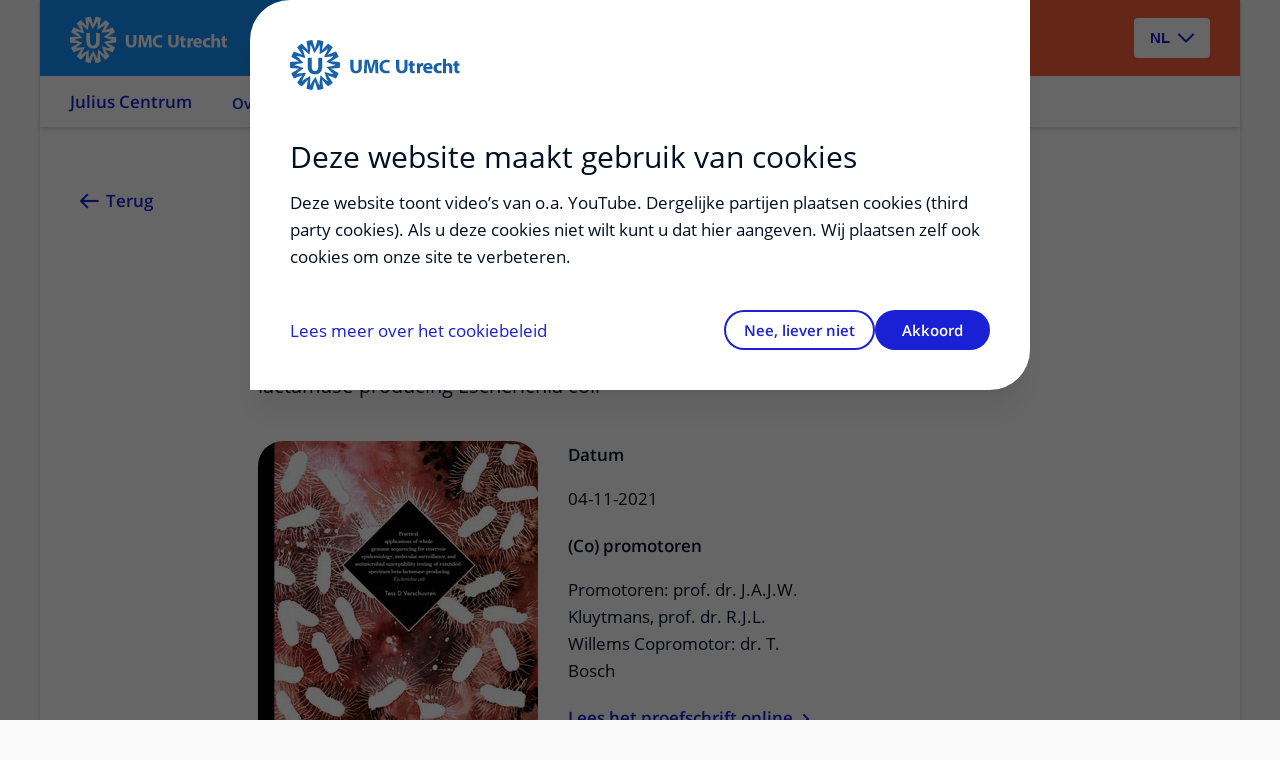

--- FILE ---
content_type: text/html; charset=utf-8
request_url: https://juliuscentrum.umcutrecht.nl/nl/proefschriften/tess-verschuuren
body_size: 5527
content:
<!DOCTYPE html>
<html>

<head>
    <meta charset="utf-8" />
    <meta name="viewport" content="width=device-width" />
    <title>Tess Verschuuren - Practical applications of whole genome sequencing for reservoir epidemiology, molecular surveillance, and antimicrobial susceptibility testing of extended-spectrum &#x3B2;-lactamase-producing Escherichia coli - UMC Utrecht</title>
    <meta name="description">
    <meta http-equiv="language" content="NL">
    <link rel="shortcut icon" type="image/x-icon" href="/favicon.ico" />
    <link rel="stylesheet" href="/umcu.frontend/css/umcu.css" />
    <script src="https://code.jquery.com/jquery-3.4.1.min.js"
            integrity="sha256-CSXorXvZcTkaix6Yvo6HppcZGetbYMGWSFlBw8HfCJo=" crossorigin="anonymous"></script>
    <script src="/js/consent_cookie.js"></script>
    

    
        <script src="/js/google_analytics.js"></script>
    
    
    <script type="text/javascript">
        var _paq = window._paq = window._paq || [];
        /* tracker methods like "setCustomDimension" should be called before "trackPageView" */
        _paq.push(['trackPageView']);
        _paq.push(['enableLinkTracking']);
        (function () {
            var u = "https://online.juliuscentrum.nl/matomo/";
            _paq.push(['setTrackerUrl', u + 'matomo.php']);
            _paq.push(['setSiteId', '15']);
            var d = document, g = d.createElement('script'), s = d.getElementsByTagName('script')[0];
            g.type = 'text/javascript';
            g.async = true;
            g.src = u + 'matomo.js';
            s.parentNode.insertBefore(g, s);
        })();
    </script>


    <style>
        .visually-hidden,
        #readspeaker_button1 {
            border: 0;
            padding: 0;
            margin: 0;
            position: absolute !important;
            height: 1px;
            width: 1px;
            overflow: hidden;
            clip: rect(1px 1px 1px 1px);
            /* IE6, IE7 - a 0 height clip, off to the bottom right of the visible 1px box */
            clip: rect(1px, 1px, 1px, 1px);
            /*maybe deprecated but we need to support legacy browsers */
            clip-path: inset(50%);
            /*modern browsers, clip-path works inwards from each corner*/
            white-space: nowrap;
            /* added line to stop words getting smushed together (as they go onto seperate lines and some screen readers do not understand line feeds as a space */
        }
    </style>
</head>

<body>
    <!-- version=LOCALBUILD -->
    <div class="__react-root" data-component="Menu" data-lang="nl" data-search="zoeken"
         data-search-button-name="Zoeken"
         data-placeholder-text="Afdelingen, studies, stages..."></div>
    <div id="top"></div>
    




<header class="accessible-header accessible-header--umcu ">
    <div class="accessible-header__content">
        <div class="accessible-header__main">
            <div class="accessible-header__logo">
                <a href="/nl">
                    <img src="/images/logo-umcu.svg" alt="UMC Utrecht" class="accessible-header__logo-image">
                </a>
            </div>

                <div class="accessible-header__search">
                    <a href="#menu-more" class=" accessible-header__search-link js-overlay" type="button" id="open-search-menu"
                        data-menu-overlay="MainMenu">
                        Zoeken
                    </a>
                </div>
        </div>

        <div class="accessible-header__actions">
                
<div class="accessible-language-picker">

    <button class="accessible-language-picker__button" role="combobox" aria-label="Select a language (NL/EN)"
        aria-controls="accessible-language-picker__select"
        aria-expanded="false">NL</button>

    <ul role="listbox" class="accessible-language-picker__select" id="accessible-language-picker__select">
            <li class="accessible-language-picker__select-item" role="option" aria-current="true">
                <a href=/nl/proefschriften/tess-verschuuren class="accessible-language-picker__select-item-link" aria-label="Nederlands (NL)">NL</a>
            </li>
            <li class="accessible-language-picker__select-item" role="option">
                <a href="/nl/proefschriften/tess-verschuuren?lang=en" class="accessible-language-picker__select-item-link"
                rel=nofollow aria-label="English (EN)">EN</a>
            </li>
    </ul>
</div>


        </div>

    </div>
        

<nav class="accessible-navigation accessible-navigation--default" aria-label="Main">

    <ul class="accessible-navigation__navigation-items">

            <li class="accessible-navigation__navigation-item accessible-navigation__navigation-item--left">
                <a href="/nl"
                    class="accessible-navigation__navigation-link accessible-navigation__navigation-link--left "
                >
                    Julius Centrum
                </a>
            </li>

                <li class="accessible-navigation__navigation-item">
                    <a href="#" class="accessible-navigation__navigation-link js-overlay"
                    data-menu-overlay=MainMenu data-menu-overlay-tab=about-us>
                        Over ons
                    </a>
                </li>
                <li class="accessible-navigation__navigation-item">
                    <a href="#" class="accessible-navigation__navigation-link js-overlay"
                    data-menu-overlay=MainMenu data-menu-overlay-tab=research>
                        Onderzoek
                    </a>
                </li>
                <li class="accessible-navigation__navigation-item">
                    <a href="#" class="accessible-navigation__navigation-link js-overlay"
                    data-menu-overlay=MainMenu data-menu-overlay-tab=education>
                        Onderwijs
                    </a>
                </li>
                <li class="accessible-navigation__navigation-item">
                    <a href="#" class="accessible-navigation__navigation-link js-overlay"
                    data-menu-overlay=MainMenu data-menu-overlay-tab=healthcare>
                        Zorg
                    </a>
                </li>

    </ul>
</nav>

</header>


    <main class="main-content" id="main">
        


<div class="card card--narrow-content card--white card--left">
    <div class="content-wrapper">
        <a href="javascript:window.history.back()" class="back-link">Terug<span class="back-link--decoration"></span></a>
        <div class="content-container">
            <div class="content-block">
                <h1 class="heading-alpha">Tess Verschuuren</h1>
            </div>
        </div>
    </div>

    <div class="content-wrapper">

        <div class="content-container">
            <div class="content-block">
                <p class="paragraph paragraph--intro">
                    Practical applications of whole genome sequencing for reservoir epidemiology, molecular surveillance, and antimicrobial susceptibility testing of extended-spectrum &#x3B2;-lactamase-producing Escherichia coli
                </p>
            </div>
            
            <div class="content-block">
                <div class="thesis-block">
                        <img src="https://assets-eu-01.kc-usercontent.com:443/d01872fe-f9ec-0137-0d92-a1ffe60278ca/72778bcd-c87a-4465-a2e7-6a75d18cc597/Proefschrift_cover_TDVerschuuren.jpg?fm=jpg&q=75&width=280" alt="Proefschrift Tess Verrschuuren" class="thesis-block__image" />

                <div class="thesis-block__text">
                    <dl class="thesis-credits">
                        <dt class="thesis-credits__head">Datum</dt>
                        <dl class="thesis-credits__body">04-11-2021</dl>
                        <dt class="thesis-credits__head">(Co) promotoren</dt>
                        <dl class="thesis-credits__body">Promotoren: prof. dr. J.A.J.W. Kluytmans, prof. dr. R.J.L. Willems  &#xA;Copromotor: dr. T. Bosch&#xA;</dl>
                    </dl>
                        <a href="https://www.publicatie-online.nl/publicaties/tess-verschuuren" class="single-text-link">Lees het proefschrift online<span class="single-text-link-decoration"></span></a>
                </div>
                </div>
            </div>
        </div>
    </div>
    <div class="content-wrapper">
        <div class="content-container">
            <div class="content-block">
                <h2 class="beta">Samenvatting</h2>
                <p class="paragraph">
                    
                </p>
            </div>
        </div>
    </div>
</div>
        



    <div class="overlay-menu-content" data-menu-overlay-type="TabContent" data-menu-overlay-identifier="research" data-menu-overlay-content="ResearchContent" data-menu-overlay-title="Onderzoek">
        <div class="overlay-container__flex-wrapper">
                <div class="overlay-block">
            <h3 class="heading-gamma overlay-block__title">Onderzoeksprogramma&#x27;s</h3>
        <ul class="overlay-list">
                    <li class="overlay-list__item"><a class="link overlay-list__link" data-item-id="01575fc0-eabd-4ead-94db-3240051baccf" href="/nl/onderzoeksprogrammas">Overzicht alle onderzoeksprogramma's<span class="overlay-list__link-decoration"></span></a></li>
                    <li class="overlay-list__item"><a class="link overlay-list__link" data-item-id="b706a38a-2272-47fd-a92f-5a5a07b241d7" href="/nl/cardiovasculaire-gezondheid">Cardiovasculaire Gezondheid<span class="overlay-list__link-decoration"></span></a></li>
                    <li class="overlay-list__item"><a class="link overlay-list__link" data-item-id="3489f765-987a-4064-8a96-4638f015aca4" href="/nl/epidemiologie-van-infectieziekten">Epidemiologie van Infectieziekten<span class="overlay-list__link-decoration"></span></a></li>
                    <li class="overlay-list__item"><a class="link overlay-list__link" data-item-id="0c8b7f54-31eb-4e7e-83f3-0b763d21f5ff" href="/nl/kanker">Kanker<span class="overlay-list__link-decoration"></span></a></li>
                    <li class="overlay-list__item"><a class="link overlay-list__link" data-item-id="3553a8b5-a04c-4a69-8fac-09f208a1f740" href="/nl/methodologie">Methodologie<span class="overlay-list__link-decoration"></span></a></li>
        </ul>
    </div>
    <div class="overlay-block">
            <h3 class="heading-gamma overlay-block__title">Onderzoekers</h3>
        <ul class="overlay-list">
                    <li class="overlay-list__item"><a class="link overlay-list__link" href="https://researchinformation.umcutrecht.nl/en/persons/?organisationIds=b49bd647-5355-4205-ab7b-9be632734697&amp;nofollow=true">Onderzoekers<span class="overlay-list__link-decoration"></span></a></li>
        </ul>
    </div>
    <div class="overlay-block">
            <h3 class="heading-gamma overlay-block__title">PhD</h3>
        <ul class="overlay-list">
                    <li class="overlay-list__item"><a class="link overlay-list__link" data-item-id="3f5508ea-f6e9-43c3-a4d2-a59385c44b0f" href="/nl/proefschriften">Proefschriften<span class="overlay-list__link-decoration"></span></a></li>
                    <li class="overlay-list__item"><a class="link overlay-list__link" data-item-id="a0893ad0-818f-4cbd-be42-50e4bc340bee" href="/nl/videopitches-promovendi">Videopitches promovendi<span class="overlay-list__link-decoration"></span></a></li>
        </ul>
    </div>

        </div>
    </div>
    <div class="overlay-menu-content" data-menu-overlay-type="TabContent" data-menu-overlay-identifier="education" data-menu-overlay-content="EducationContent" data-menu-overlay-title="Onderwijs">
        <div class="overlay-container__flex-wrapper">
                <div class="overlay-block">
            <h3 class="heading-gamma overlay-block__title">Onderwijs</h3>
        <ul class="overlay-list">
                    <li class="overlay-list__item"><a class="link overlay-list__link" data-item-id="b0555eba-cbaa-4175-a46d-88204209d76a" href="/nl/studenten">Studenten<span class="overlay-list__link-decoration"></span></a></li>
                    <li class="overlay-list__item"><a class="link overlay-list__link" data-item-id="a20a74b6-2ae8-43b3-b32b-abd2c6945983" href="/nl/promovendi">Promovendi<span class="overlay-list__link-decoration"></span></a></li>
                    <li class="overlay-list__item"><a class="link overlay-list__link" data-item-id="419fa44f-604c-4a58-aae0-eb9f25b7f353" href="/nl/zorgprofessionals-postacademici">Zorgprofessionals &amp; postacademici<span class="overlay-list__link-decoration"></span></a></li>
                    <li class="overlay-list__item"><a class="link overlay-list__link" data-item-id="de56aad2-2bb3-448c-9254-25242d8834aa" href="/nl/huisartsopleiding">Huisartsopleiding<span class="overlay-list__link-decoration"></span></a></li>
        </ul>
    </div>

        </div>
    </div>
    <div class="overlay-menu-content" data-menu-overlay-type="TabContent" data-menu-overlay-identifier="healthcare" data-menu-overlay-content="HealthcareContent" data-menu-overlay-title="Zorg">
        <div class="overlay-container__flex-wrapper">
                <div class="overlay-block">
            <h3 class="heading-gamma overlay-block__title">Zorg</h3>
        <ul class="overlay-list">
                    <li class="overlay-list__item"><a class="link overlay-list__link" href="https://www.nuzo-utrecht.nl/">NUZO (extern)<span class="overlay-list__link-decoration"></span></a></li>
                    <li class="overlay-list__item"><a class="link overlay-list__link" href="https://www.lrjg.nl/">Leidsche Rijn Julius Gezondheidscentra (extern)<span class="overlay-list__link-decoration"></span></a></li>
                    <li class="overlay-list__item"><a class="link overlay-list__link" href="https://www.pazio.nl/">PAZIO (extern)<span class="overlay-list__link-decoration"></span></a></li>
        </ul>
    </div>

        </div>
    </div>
    <div class="overlay-menu-content" data-menu-overlay-type="TabContent" data-menu-overlay-identifier="about-us" data-menu-overlay-content="About-usContent" data-menu-overlay-title="Over ons">
        <div class="overlay-container__flex-wrapper">
                <div class="overlay-block">
            <h3 class="heading-gamma overlay-block__title">Over het Julius Centrum</h3>
        <ul class="overlay-list">
                    <li class="overlay-list__item"><a class="link overlay-list__link" data-item-id="20219563-dde9-4719-9538-95d8c1c87497" href="/nl/over-julius-centrum">Over ons<span class="overlay-list__link-decoration"></span></a></li>
                    <li class="overlay-list__item"><a class="link overlay-list__link" data-asset-id="b931ba34-4432-460c-8b87-87626c35795d" href="https://assets-eu-01.kc-usercontent.com:443/d01872fe-f9ec-0137-0d92-a1ffe60278ca/f5cc9bb7-e5d2-4fe7-8fea-ccb0091ed619/organogram%20juli%202025-bijwerken.pdf">Organogram<span class="overlay-list__link-decoration"></span></a></li>
                    <li class="overlay-list__item"><a class="link overlay-list__link" data-item-id="c43c07f5-2c67-45f3-ba3b-712a6089414d" href="/nl/affiliaties">Bijzondere focusgebieden en affiliaties<span class="overlay-list__link-decoration"></span></a></li>
                    <li class="overlay-list__item"><a class="link overlay-list__link" data-item-id="93efbb46-e422-4503-a4a2-a650831520eb" href="/nl/contactenroute">Contact en route<span class="overlay-list__link-decoration"></span></a></li>
        </ul>
    </div>
    <div class="overlay-block">
            <h3 class="heading-gamma overlay-block__title">Afdelingen</h3>
        <ul class="overlay-list">
                    <li class="overlay-list__item"><a class="link overlay-list__link" data-item-id="790d9dfa-04bd-424b-8593-a8ad8da39a83" href="/nl/afdelingen">Overzicht alle afdelingen<span class="overlay-list__link-decoration"></span></a></li>
                    <li class="overlay-list__item"><a class="link overlay-list__link" data-item-id="969b3168-e956-4681-a2be-45b2f47409b5" href="/nl/data-science-biostatistics">Data Science &amp; Biostatistics<span class="overlay-list__link-decoration"></span></a></li>
                    <li class="overlay-list__item"><a class="link overlay-list__link" data-item-id="7363395e-fb0e-45e1-adbc-846361915f37" href="/nl/epidemiology-health-economics">Epidemiology &amp; Health Economics<span class="overlay-list__link-decoration"></span></a></li>
                    <li class="overlay-list__item"><a class="link overlay-list__link" data-item-id="790d9dfa-04bd-424b-8593-a8ad8da39a83" href="/nl/afdelingen">Global Public Health &amp; Bioethics<span class="overlay-list__link-decoration"></span></a></li>
                    <li class="overlay-list__item"><a class="link overlay-list__link" data-item-id="42f8cb74-3ebf-4039-bc7c-71417b3d41dd" href="/nl/huisartsgeneeskunde">General Practice &amp; Nursing Science<span class="overlay-list__link-decoration"></span></a></li>
        </ul>
    </div>
    <div class="overlay-block">
            <h3 class="heading-gamma overlay-block__title">Onderzoeksprogramma&#x27;s</h3>
        <ul class="overlay-list">
                    <li class="overlay-list__item"><a class="link overlay-list__link" data-item-id="01575fc0-eabd-4ead-94db-3240051baccf" href="/nl/onderzoeksprogrammas">Overzicht alle onderzoeksprogramma's<span class="overlay-list__link-decoration"></span></a></li>
                    <li class="overlay-list__item"><a class="link overlay-list__link" data-item-id="b706a38a-2272-47fd-a92f-5a5a07b241d7" href="/nl/cardiovasculaire-gezondheid">Cardiovasculaire Gezondheid<span class="overlay-list__link-decoration"></span></a></li>
                    <li class="overlay-list__item"><a class="link overlay-list__link" data-item-id="3489f765-987a-4064-8a96-4638f015aca4" href="/nl/epidemiologie-van-infectieziekten">Epidemiologie van Infectieziekten<span class="overlay-list__link-decoration"></span></a></li>
                    <li class="overlay-list__item"><a class="link overlay-list__link" data-item-id="0c8b7f54-31eb-4e7e-83f3-0b763d21f5ff" href="/nl/kanker">Kanker<span class="overlay-list__link-decoration"></span></a></li>
                    <li class="overlay-list__item"><a class="link overlay-list__link" data-item-id="3553a8b5-a04c-4a69-8fac-09f208a1f740" href="/nl/methodologie">Methodologie<span class="overlay-list__link-decoration"></span></a></li>
        </ul>
    </div>

        </div>
    </div>

        
    <div class="overlay-menu-content" data-menu-overlay-type="MenuContent" data-menu-overlay-identifier="cookies"
         data-menu-overlay-content="CookiesMenu">
            <h2 class="heading-beta overlay-container__title">juliuscentrum.nl maakt gebruik van cookies</h2>
            <div class="overlay-container__flex-wrapper" id="cookieConsent">
                <div class="cookies">
                    <div class="cookies__intro">
                        <p class="paragraph cookies__text">
                            Deze website maakt gebruik van cookies

                            Deze website toont video’s van o.a. YouTube. Dergelijke partijen plaatsen cookies (third party
                            cookies). Als u deze cookies niet wilt kunt u dat hier aangeven. Wij plaatsen zelf ook cookies om
                            onze site te verbeteren.
                        </p>
                        <p class="paragraph cookies__cta">
                            <a href="https://www.umcutrecht.nl/nl/cookiebeleid" class="link link--monochrome" target="_blank">
                                Lees meer over het
                                cookiebeleid<span class="overlay-list__link-decoration"></span>
                            </a>
                        </p>
                    </div>
                </div>
                <div>
                    <a class="button cookies__button" id="cookie-accept-juliuscentrum" data-cookie=".AspNet.Consent=yes; expires=Fri, 22 Jan 2027 04:51:00 GMT; path=/; secure; samesite=none">Akkoord</a>
                    <a class="button cookies__button" id="cookie-deny-juliuscentrum" data-cookie=".AspNet.Consent=no; expires=Fri, 22 Jan 2027 04:51:00 GMT; path=/; secure; samesite=none">Nee, liever niet</a>
                </div>
            </div>
        <script>
            window.umcuUseNewCookieConsent = true;
            window.umcuConsentCookieAccept = ".AspNet.Consent=yes; expires=Fri, 22 Jan 2027 04:51:00 GMT; path=/; secure; samesite=none";
            window.umcuConsentCookieDeny = ".AspNet.Consent=no; expires=Fri, 22 Jan 2027 04:51:00 GMT; path=/; secure; samesite=none";
            window.umcuLocale = "nl-NL";
        </script>
    </div>

    </main>
    <footer class="page-footer">

        <nav class="bottom-bar" aria-role="footer">
                <a class="bottom-bar__link bottom-bar__link--home" href="/nl">
                    Start<span class="bottom-bar__link-decoration"></span>
                </a>
            <a class="bottom-bar__link bottom-bar__link--research bottom-bar__link--active js-overlay"
               data-menu-overlay="MainMenu" data-menu-overlay-tab="research"
               href="#">
                Onderzoek<span class="bottom-bar__link-decoration"></span>
            </a>
            <a class="bottom-bar__link bottom-bar__link--education js-overlay" data-menu-overlay="MainMenu"
               data-menu-overlay-tab="education"
               href="#">
                Onderwijs<span class="bottom-bar__link-decoration"></span>
            </a>
            <a class="bottom-bar__link bottom-bar__link--healthcare js-overlay" data-menu-overlay="MainMenu"
               data-menu-overlay-tab="healthcare"
               href="#">
                Zorg<span class="bottom-bar__link-decoration"></span>
            </a>
            <a class="bottom-bar__link bottom-bar__link--more js-overlay" data-menu-overlay="MainMenu"
               data-menu-overlay-tab="about-us" href="#">
                Over ons<span class="bottom-bar__link-decoration"></span>
            </a>
        </nav>
        <div class="page-footer-primary">
            <div class="page-footer-primary__wrapper content-wrapper">
                <div class="page-footer-primary__copyright">&copy; 2026 UMC Utrecht</div>
                <nav class="navigation-footer" aria-label="legal">
                    <a class="navigation-footer__link"
                       href="/nl/disclaimer">
                        Disclaimer<span class="navigation-footer__link-decoration"></span>
                    </a>
                    <a class="navigation-footer__link"
                       href="/nl/toegankelijkheid">
                        Toegankelijkheid<span class="navigation-footer__link-decoration"></span>
                    </a>
                    <a class="navigation-footer__link"
                       href="/nl/privacyverklaring-website">
                        Privacyverklaring<span class="navigation-footer__link-decoration"></span>
                    </a>
                </nav>
            </div>
        </div>
    </footer>

    <div class="quicklinks">
        <a href="#top" id="back-to-top"
           class="quicklink quicklink-back-to-top js-smooth-scroll">Terug naar boven</a>
    </div>

    <div id="react-root" style="display: none;"></div>
    <script src="/umcu.frontend/js/main.js?v=O8eazD2yhEgcBQNUkUghx8t9SwEeYcfc1PohU9jlvIE" type="module"></script>

    

    
    <!-- aa7509a5-0c67-455c-9b06-d42f5374ab04 -->

    

</body>

</html>


--- FILE ---
content_type: text/css
request_url: https://juliuscentrum.umcutrecht.nl/umcu.frontend/css/umcu.css
body_size: 113830
content:
@charset "UTF-8";@import"https://fonts.googleapis.com/css?family=Open+Sans:400,400i,600,600i,700,700i&display=swap";@font-face{font-family:swiper-icons;src:url(data:application/font-woff;charset=utf-8;base64,\ [base64]//wADZ2x5ZgAAAywAAADMAAAD2MHtryVoZWFkAAABbAAAADAAAAA2E2+eoWhoZWEAAAGcAAAAHwAAACQC9gDzaG10eAAAAigAAAAZAAAArgJkABFsb2NhAAAC0AAAAFoAAABaFQAUGG1heHAAAAG8AAAAHwAAACAAcABAbmFtZQAAA/gAAAE5AAACXvFdBwlwb3N0AAAFNAAAAGIAAACE5s74hXjaY2BkYGAAYpf5Hu/j+W2+MnAzMYDAzaX6QjD6/4//Bxj5GA8AuRwMYGkAPywL13jaY2BkYGA88P8Agx4j+/8fQDYfA1AEBWgDAIB2BOoAeNpjYGRgYNBh4GdgYgABEMnIABJzYNADCQAACWgAsQB42mNgYfzCOIGBlYGB0YcxjYGBwR1Kf2WQZGhhYGBiYGVmgAFGBiQQkOaawtDAoMBQxXjg/wEGPcYDDA4wNUA2CCgwsAAAO4EL6gAAeNpj2M0gyAACqxgGNWBkZ2D4/wMA+xkDdgAAAHjaY2BgYGaAYBkGRgYQiAHyGMF8FgYHIM3DwMHABGQrMOgyWDLEM1T9/w8UBfEMgLzE////P/5//f/V/xv+r4eaAAeMbAxwIUYmIMHEgKYAYjUcsDAwsLKxc3BycfPw8jEQA/[base64]/uznmfPFBNODM2K7MTQ45YEAZqGP81AmGGcF3iPqOop0r1SPTaTbVkfUe4HXj97wYE+yNwWYxwWu4v1ugWHgo3S1XdZEVqWM7ET0cfnLGxWfkgR42o2PvWrDMBSFj/IHLaF0zKjRgdiVMwScNRAoWUoH78Y2icB/yIY09An6AH2Bdu/UB+yxopYshQiEvnvu0dURgDt8QeC8PDw7Fpji3fEA4z/PEJ6YOB5hKh4dj3EvXhxPqH/SKUY3rJ7srZ4FZnh1PMAtPhwP6fl2PMJMPDgeQ4rY8YT6Gzao0eAEA409DuggmTnFnOcSCiEiLMgxCiTI6Cq5DZUd3Qmp10vO0LaLTd2cjN4fOumlc7lUYbSQcZFkutRG7g6JKZKy0RmdLY680CDnEJ+UMkpFFe1RN7nxdVpXrC4aTtnaurOnYercZg2YVmLN/d/gczfEimrE/fs/bOuq29Zmn8tloORaXgZgGa78yO9/cnXm2BpaGvq25Dv9S4E9+5SIc9PqupJKhYFSSl47+Qcr1mYNAAAAeNptw0cKwkAAAMDZJA8Q7OUJvkLsPfZ6zFVERPy8qHh2YER+3i/BP83vIBLLySsoKimrqKqpa2hp6+jq6RsYGhmbmJqZSy0sraxtbO3sHRydnEMU4uR6yx7JJXveP7WrDycAAAAAAAH//wACeNpjYGRgYOABYhkgZgJCZgZNBkYGLQZtIJsFLMYAAAw3ALgAeNolizEKgDAQBCchRbC2sFER0YD6qVQiBCv/H9ezGI6Z5XBAw8CBK/m5iQQVauVbXLnOrMZv2oLdKFa8Pjuru2hJzGabmOSLzNMzvutpB3N42mNgZGBg4GKQYzBhYMxJLMlj4GBgAYow/P/PAJJhLM6sSoWKfWCAAwDAjgbRAAB42mNgYGBkAIIbCZo5IPrmUn0hGA0AO8EFTQAA);font-weight:400;font-style:normal}:host{position:relative;display:block;margin-left:auto;margin-right:auto;z-index:1}.swiper{margin-left:auto;margin-right:auto;position:relative;overflow:hidden;list-style:none;padding:0;z-index:1;display:block}.swiper-vertical>.swiper-wrapper{flex-direction:column}.swiper-wrapper{position:relative;width:100%;height:100%;z-index:1;display:flex;transition-property:transform;transition-timing-function:var(--swiper-wrapper-transition-timing-function, initial);box-sizing:content-box}.swiper-android .swiper-slide,.swiper-ios .swiper-slide,.swiper-wrapper{transform:translateZ(0)}.swiper-horizontal{touch-action:pan-y}.swiper-vertical{touch-action:pan-x}.swiper-slide{flex-shrink:0;width:100%;height:100%;position:relative;transition-property:transform;display:block}.swiper-slide-invisible-blank{visibility:hidden}.swiper-autoheight,.swiper-autoheight .swiper-slide{height:auto}.swiper-autoheight .swiper-wrapper{align-items:flex-start;transition-property:transform,height}.swiper-backface-hidden .swiper-slide{transform:translateZ(0);-webkit-backface-visibility:hidden;backface-visibility:hidden}.swiper-3d.swiper-css-mode .swiper-wrapper{perspective:1200px}.swiper-3d .swiper-wrapper{transform-style:preserve-3d}.swiper-3d{perspective:1200px}.swiper-3d .swiper-slide,.swiper-3d .swiper-cube-shadow{transform-style:preserve-3d}.swiper-css-mode>.swiper-wrapper{overflow:auto;scrollbar-width:none;-ms-overflow-style:none}.swiper-css-mode>.swiper-wrapper::-webkit-scrollbar{display:none}.swiper-css-mode>.swiper-wrapper>.swiper-slide{scroll-snap-align:start start}.swiper-css-mode.swiper-horizontal>.swiper-wrapper{scroll-snap-type:x mandatory}.swiper-css-mode.swiper-vertical>.swiper-wrapper{scroll-snap-type:y mandatory}.swiper-css-mode.swiper-free-mode>.swiper-wrapper{scroll-snap-type:none}.swiper-css-mode.swiper-free-mode>.swiper-wrapper>.swiper-slide{scroll-snap-align:none}.swiper-css-mode.swiper-centered>.swiper-wrapper:before{content:"";flex-shrink:0;order:9999}.swiper-css-mode.swiper-centered>.swiper-wrapper>.swiper-slide{scroll-snap-align:center center;scroll-snap-stop:always}.swiper-css-mode.swiper-centered.swiper-horizontal>.swiper-wrapper>.swiper-slide:first-child{margin-inline-start:var(--swiper-centered-offset-before)}.swiper-css-mode.swiper-centered.swiper-horizontal>.swiper-wrapper:before{height:100%;min-height:1px;width:var(--swiper-centered-offset-after)}.swiper-css-mode.swiper-centered.swiper-vertical>.swiper-wrapper>.swiper-slide:first-child{margin-block-start:var(--swiper-centered-offset-before)}.swiper-css-mode.swiper-centered.swiper-vertical>.swiper-wrapper:before{width:100%;min-width:1px;height:var(--swiper-centered-offset-after)}.swiper-3d .swiper-slide-shadow,.swiper-3d .swiper-slide-shadow-left,.swiper-3d .swiper-slide-shadow-right,.swiper-3d .swiper-slide-shadow-top,.swiper-3d .swiper-slide-shadow-bottom{position:absolute;left:0;top:0;width:100%;height:100%;pointer-events:none;z-index:10}.swiper-3d .swiper-slide-shadow{background:#00000026}.swiper-3d .swiper-slide-shadow-left{background-image:linear-gradient(to left,#00000080,#0000)}.swiper-3d .swiper-slide-shadow-right{background-image:linear-gradient(to right,#00000080,#0000)}.swiper-3d .swiper-slide-shadow-top{background-image:linear-gradient(to top,#00000080,#0000)}.swiper-3d .swiper-slide-shadow-bottom{background-image:linear-gradient(to bottom,#00000080,#0000)}.swiper-lazy-preloader{width:42px;height:42px;position:absolute;left:50%;top:50%;margin-left:-21px;margin-top:-21px;z-index:10;transform-origin:50%;box-sizing:border-box;border:4px solid var(--swiper-preloader-color, var(--swiper-theme-color));border-radius:50%;border-top-color:transparent}.swiper:not(.swiper-watch-progress) .swiper-lazy-preloader,.swiper-watch-progress .swiper-slide-visible .swiper-lazy-preloader{animation:swiper-preloader-spin 1s infinite linear}.swiper-lazy-preloader-white{--swiper-preloader-color: #fff}.swiper-lazy-preloader-black{--swiper-preloader-color: #000}@keyframes swiper-preloader-spin{0%{transform:rotate(0)}to{transform:rotate(360deg)}}:root{--swiper-navigation-size: 44px}.swiper-button-prev,.swiper-button-next{position:absolute;top:var(--swiper-navigation-top-offset, 50%);width:calc(var(--swiper-navigation-size) / 44 * 27);height:var(--swiper-navigation-size);margin-top:calc(0px - var(--swiper-navigation-size) / 2);z-index:10;cursor:pointer;display:flex;align-items:center;justify-content:center;color:var(--swiper-navigation-color, var(--swiper-theme-color))}.swiper-button-prev.swiper-button-disabled,.swiper-button-next.swiper-button-disabled{opacity:.35;cursor:auto;pointer-events:none}.swiper-button-prev.swiper-button-hidden,.swiper-button-next.swiper-button-hidden{opacity:0;cursor:auto;pointer-events:none}.swiper-navigation-disabled .swiper-button-prev,.swiper-navigation-disabled .swiper-button-next{display:none!important}.swiper-button-prev svg,.swiper-button-next svg{width:100%;height:100%;object-fit:contain;transform-origin:center}.swiper-rtl .swiper-button-prev svg,.swiper-rtl .swiper-button-next svg{transform:rotate(180deg)}.swiper-button-prev,.swiper-rtl .swiper-button-next{left:var(--swiper-navigation-sides-offset, 10px);right:auto}.swiper-button-lock{display:none}.swiper-button-prev:after,.swiper-button-next:after{font-family:swiper-icons;font-size:var(--swiper-navigation-size);text-transform:none!important;letter-spacing:0;font-variant:initial;line-height:1}.swiper-button-prev:after,.swiper-rtl .swiper-button-next:after{content:"prev"}.swiper-button-next,.swiper-rtl .swiper-button-prev{right:var(--swiper-navigation-sides-offset, 10px);left:auto}.swiper-button-next:after,.swiper-rtl .swiper-button-prev:after{content:"next"}.swiper-pagination{position:absolute;text-align:center;transition:.3s opacity;transform:translateZ(0);z-index:10}.swiper-pagination.swiper-pagination-hidden{opacity:0}.swiper-pagination-disabled>.swiper-pagination,.swiper-pagination.swiper-pagination-disabled{display:none!important}.swiper-pagination-fraction,.swiper-pagination-custom,.swiper-horizontal>.swiper-pagination-bullets,.swiper-pagination-bullets.swiper-pagination-horizontal{bottom:var(--swiper-pagination-bottom, 8px);top:var(--swiper-pagination-top, auto);left:0;width:100%}.swiper-pagination-bullets-dynamic{overflow:hidden;font-size:0}.swiper-pagination-bullets-dynamic .swiper-pagination-bullet{transform:scale(.33);position:relative}.swiper-pagination-bullets-dynamic .swiper-pagination-bullet-active,.swiper-pagination-bullets-dynamic .swiper-pagination-bullet-active-main{transform:scale(1)}.swiper-pagination-bullets-dynamic .swiper-pagination-bullet-active-prev{transform:scale(.66)}.swiper-pagination-bullets-dynamic .swiper-pagination-bullet-active-prev-prev{transform:scale(.33)}.swiper-pagination-bullets-dynamic .swiper-pagination-bullet-active-next{transform:scale(.66)}.swiper-pagination-bullets-dynamic .swiper-pagination-bullet-active-next-next{transform:scale(.33)}.swiper-pagination-bullet{width:var(--swiper-pagination-bullet-width, var(--swiper-pagination-bullet-size, 8px));height:var(--swiper-pagination-bullet-height, var(--swiper-pagination-bullet-size, 8px));display:inline-block;border-radius:var(--swiper-pagination-bullet-border-radius, 50%);background:var(--swiper-pagination-bullet-inactive-color, #000);opacity:var(--swiper-pagination-bullet-inactive-opacity, .2)}button.swiper-pagination-bullet{border:none;margin:0;padding:0;box-shadow:none;-webkit-appearance:none;-moz-appearance:none;appearance:none}.swiper-pagination-clickable .swiper-pagination-bullet{cursor:pointer}.swiper-pagination-bullet:only-child{display:none!important}.swiper-pagination-bullet-active{opacity:var(--swiper-pagination-bullet-opacity, 1);background:var(--swiper-pagination-color, var(--swiper-theme-color))}.swiper-vertical>.swiper-pagination-bullets,.swiper-pagination-vertical.swiper-pagination-bullets{right:var(--swiper-pagination-right, 8px);left:var(--swiper-pagination-left, auto);top:50%;transform:translate3d(0,-50%,0)}.swiper-vertical>.swiper-pagination-bullets .swiper-pagination-bullet,.swiper-pagination-vertical.swiper-pagination-bullets .swiper-pagination-bullet{margin:var(--swiper-pagination-bullet-vertical-gap, 6px) 0;display:block}.swiper-vertical>.swiper-pagination-bullets.swiper-pagination-bullets-dynamic,.swiper-pagination-vertical.swiper-pagination-bullets.swiper-pagination-bullets-dynamic{top:50%;transform:translateY(-50%);width:8px}.swiper-vertical>.swiper-pagination-bullets.swiper-pagination-bullets-dynamic .swiper-pagination-bullet,.swiper-pagination-vertical.swiper-pagination-bullets.swiper-pagination-bullets-dynamic .swiper-pagination-bullet{display:inline-block;transition:.2s transform,.2s top}.swiper-horizontal>.swiper-pagination-bullets .swiper-pagination-bullet,.swiper-pagination-horizontal.swiper-pagination-bullets .swiper-pagination-bullet{margin:0 var(--swiper-pagination-bullet-horizontal-gap, 4px)}.swiper-horizontal>.swiper-pagination-bullets.swiper-pagination-bullets-dynamic,.swiper-pagination-horizontal.swiper-pagination-bullets.swiper-pagination-bullets-dynamic{left:50%;transform:translate(-50%);white-space:nowrap}.swiper-horizontal>.swiper-pagination-bullets.swiper-pagination-bullets-dynamic .swiper-pagination-bullet,.swiper-pagination-horizontal.swiper-pagination-bullets.swiper-pagination-bullets-dynamic .swiper-pagination-bullet{transition:.2s transform,.2s left}.swiper-horizontal.swiper-rtl>.swiper-pagination-bullets-dynamic .swiper-pagination-bullet{transition:.2s transform,.2s right}.swiper-pagination-fraction{color:var(--swiper-pagination-fraction-color, inherit)}.swiper-pagination-progressbar{background:var(--swiper-pagination-progressbar-bg-color, rgba(0, 0, 0, .25));position:absolute}.swiper-pagination-progressbar .swiper-pagination-progressbar-fill{background:var(--swiper-pagination-color, var(--swiper-theme-color));position:absolute;left:0;top:0;width:100%;height:100%;transform:scale(0);transform-origin:left top}.swiper-rtl .swiper-pagination-progressbar .swiper-pagination-progressbar-fill{transform-origin:right top}.swiper-horizontal>.swiper-pagination-progressbar,.swiper-pagination-progressbar.swiper-pagination-horizontal,.swiper-vertical>.swiper-pagination-progressbar.swiper-pagination-progressbar-opposite,.swiper-pagination-progressbar.swiper-pagination-vertical.swiper-pagination-progressbar-opposite{width:100%;height:var(--swiper-pagination-progressbar-size, 4px);left:0;top:0}.swiper-vertical>.swiper-pagination-progressbar,.swiper-pagination-progressbar.swiper-pagination-vertical,.swiper-horizontal>.swiper-pagination-progressbar.swiper-pagination-progressbar-opposite,.swiper-pagination-progressbar.swiper-pagination-horizontal.swiper-pagination-progressbar-opposite{width:var(--swiper-pagination-progressbar-size, 4px);height:100%;left:0;top:0}.swiper-pagination-lock{display:none}:root{--swiper-theme-color: #007aff}body.hidden-scroll{overflow:hidden}.sl-overlay{position:fixed;left:0;right:0;top:0;bottom:0;background:#000;opacity:.9;display:none;z-index:1035}.sl-wrapper{z-index:1040;width:100%;height:100%;left:0;top:0;position:fixed}.sl-wrapper *{box-sizing:border-box}.sl-wrapper button{border:0 none;background:transparent;font-size:28px;padding:0;cursor:pointer}.sl-wrapper button:hover{opacity:.7}.sl-wrapper .sl-close{display:none;position:fixed;right:30px;top:30px;z-index:10060;margin-top:-14px;margin-right:-14px;height:44px;width:44px;line-height:44px;font-family:Arial,Baskerville,monospace;color:#fff;font-size:3rem}@media (max-width: 35.5em){.sl-wrapper .sl-close{height:22px;width:22px}}.sl-wrapper .sl-counter{display:none;position:fixed;top:30px;left:30px;z-index:1060;color:#fff;font-size:1rem}.sl-wrapper .sl-navigation{width:100%;display:none}.sl-wrapper .sl-navigation button{position:fixed;top:50%;margin-top:-22px;height:44px;width:22px;line-height:44px;text-align:center;display:block;z-index:10060;font-family:Arial,Baskerville,monospace;color:#fff}.sl-wrapper .sl-navigation button.sl-next{right:5px;font-size:2rem}.sl-wrapper .sl-navigation button.sl-prev{left:5px;font-size:2rem}@media (max-width: 35.5em){.sl-wrapper .sl-navigation button{height:22px}}@media (min-width: 35.5em){.sl-wrapper .sl-navigation button{width:44px}.sl-wrapper .sl-navigation button.sl-next{right:10px;font-size:3rem}.sl-wrapper .sl-navigation button.sl-prev{left:10px;font-size:3rem}}@media (min-width: 50em){.sl-wrapper .sl-navigation button{width:44px}.sl-wrapper .sl-navigation button.sl-next{right:20px;font-size:3rem}.sl-wrapper .sl-navigation button.sl-prev{left:20px;font-size:3rem}}.sl-wrapper.sl-dir-rtl .sl-navigation{direction:ltr}.sl-wrapper .sl-image{position:fixed;-ms-touch-action:none;touch-action:none;z-index:10000}.sl-wrapper .sl-image img{margin:0;padding:0;display:block;border:0 none;width:100%;height:auto}@media (min-width: 35.5em){.sl-wrapper .sl-image img{border:0 none}}@media (min-width: 50em){.sl-wrapper .sl-image img{border:0 none}}.sl-wrapper .sl-image iframe{background:#000;border:0 none}@media (min-width: 35.5em){.sl-wrapper .sl-image iframe{border:0 none}}@media (min-width: 50em){.sl-wrapper .sl-image iframe{border:0 none}}.sl-wrapper .sl-image .sl-caption{display:none;padding:10px;color:#fff;background:#000c;font-size:1rem;position:absolute;bottom:0;left:0;right:0}.sl-wrapper .sl-image .sl-caption.pos-top{bottom:auto;top:0}.sl-wrapper .sl-image .sl-caption.pos-outside{bottom:auto}.sl-wrapper .sl-image .sl-download{display:none;position:absolute;bottom:5px;right:5px;color:#fff;z-index:1060}.sl-spinner{display:none;border:5px solid #333;border-radius:40px;height:40px;left:50%;margin:-20px 0 0 -20px;opacity:0;position:fixed;top:50%;width:40px;z-index:1007;-webkit-animation:pulsate 1s ease-out infinite;-moz-animation:pulsate 1s ease-out infinite;-ms-animation:pulsate 1s ease-out infinite;-o-animation:pulsate 1s ease-out infinite;animation:pulsate 1s ease-out infinite}.sl-scrollbar-measure{position:absolute;top:-9999px;width:50px;height:50px;overflow:scroll}.sl-transition{transition:-moz-transform ease .2s;transition:-ms-transform ease .2s;transition:-o-transform ease .2s;transition:-webkit-transform ease .2s;transition:transform ease .2s}@-webkit-keyframes pulsate{0%{transform:scale(.1);opacity:0}50%{opacity:1}to{transform:scale(1.2);opacity:0}}@keyframes pulsate{0%{transform:scale(.1);opacity:0}50%{opacity:1}to{transform:scale(1.2);opacity:0}}@-moz-keyframes pulsate{0%{transform:scale(.1);opacity:0}50%{opacity:1}to{transform:scale(1.2);opacity:0}}@-o-keyframes pulsate{0%{transform:scale(.1);opacity:0}50%{opacity:1}to{transform:scale(1.2);opacity:0}}@-ms-keyframes pulsate{0%{transform:scale(.1);opacity:0}50%{opacity:1}to{transform:scale(1.2);opacity:0}}/*!
 * surveyjs - Survey JavaScript library v1.9.45
 * Copyright (c) 2015-2022 Devsoft Baltic OÜ  - http://surveyjs.io/
 * License: MIT (http://www.opensource.org/licenses/mit-license.php)
 */.svc-logic-question-value,.sd-element--with-frame:not(.sd-element--collapsed){border-radius:calc(.5 * var(--base-unit, 8px));box-sizing:border-box;padding-left:var(--sd-base-padding);padding-right:var(--sd-base-padding);padding-bottom:var(--sd-base-padding);background:var(--background, #fff);box-shadow:0 1px 2px #00000026}.svc-logic-question-value>.sd-question__erbox--outside-question,.sd-element--with-frame:not(.sd-element--collapsed)>.sd-question__erbox--outside-question{margin-left:calc(-1 * var(--sd-base-padding));margin-right:calc(-1 * var(--sd-base-padding));width:calc(100% + 2 * var(--sd-base-padding))}.svc-logic-question-value.sd-question--paneldynamic,.sd-element--with-frame:not(.sd-element--collapsed).sd-question--paneldynamic{padding-bottom:0}.svc-logic-question-value.sd-question--paneldynamic>.sd-question__erbox--below-question,.sd-element--with-frame:not(.sd-element--collapsed).sd-question--paneldynamic>.sd-question__erbox--below-question{bottom:0;margin-top:0}.svc-logic-question-value,.sd-element:not(.sd-element--collapsed){padding-top:var(--sd-base-vertical-padding)}.sd-table__cell--detail-panel .sd-element:not(.sd-element--collapsed){padding-top:calc(.5 * var(--base-unit, 8px))}.sd-element.sd-element--complex{padding-top:0}.sd-element--expanded>.sd-element__header,.sd-element--collapsed>.sd-element__header{cursor:pointer}.sd-element--collapsed>.sd-element__header{padding:calc(2 * var(--base-unit, 8px)) var(--sd-base-padding);box-sizing:border-box;background-color:var(--background, #fff)}.sd-element--collapsed.sd-element--with-frame>.sd-element__header{box-shadow:0 1px 2px #00000026;border-radius:calc(.5 * var(--base-unit, 8px))}.sd-element--collapsed>.sd-element__header:focus-within,.sd-element--collapsed>.sd-element__header:hover{background-color:var(--background-dim-light, #f9f9f9)}.sd-element__title{outline:none}.sd-element--collapsed:not(.sd-element--with-frame)>.sd-element__header{margin-left:calc(-1 * var(--sd-base-padding));width:calc(100% + 2 * var(--sd-base-padding))}.sd-element--complex:not(.sd-element--collapsed)>.sd-element__header--location-top{padding-top:var(--sd-base-vertical-padding);padding-bottom:var(--sd-base-vertical-padding)}.sd-element--complex:not(.sd-element--collapsed)>.sd-element__header--location-top:after{content:" ";display:block;position:relative;bottom:calc(-1 * var(--sd-base-vertical-padding));height:1px;background:var(--border-light, #eaeaea)}.sd-element--complex.sd-element--with-frame>.sd-element__header--location-top:after{content:" ";left:calc(-1 * var(--sd-base-padding));width:calc(100% + 2 * var(--sd-base-padding))}.sd-element--nested.sd-element--complex>.sd-element__header--location-top{padding-bottom:calc(.5 * var(--sd-base-vertical-padding))}.sd-element--nested.sd-element--complex>.sd-element__header--location-top:after{bottom:calc(-.5 * var(--sd-base-vertical-padding))}.sd-element--nested.sd-panel,.sd-element--nested.sd-question--paneldynamic{border:1px solid var(--border-light, #eaeaea);box-sizing:border-box;padding-left:var(--sd-base-padding);padding-right:var(--sd-base-padding);margin-top:var(--sd-base-vertical-padding)}.sd-element--nested.sd-panel>.sd-element__header--location-top,.sd-element--nested.sd-question--paneldynamic>.sd-element__header--location-top{padding-top:calc(.5 * var(--sd-base-vertical-padding));padding-bottom:calc(.5 * var(--sd-base-vertical-padding))}.sd-element--nested.sd-panel>.sd-element__header--location-top:after,.sd-element--nested.sd-question--paneldynamic>.sd-element__header--location-top:after{left:calc(-1 * var(--sd-base-padding));width:calc(100% + 2 * var(--sd-base-padding));bottom:calc(-.5 * var(--sd-base-vertical-padding))}.sd-element--nested.sd-panel:not(.sd-element--collapsed){padding-bottom:var(--sd-base-padding)}.svc-question__content .sd-element{padding-top:0}.svc-question__content .sd-element--complex>.sd-element__header--location-top{padding-bottom:calc(.5 * var(--sd-base-vertical-padding));padding-top:0}.svc-question__content .sd-element--complex>.sd-element__header--location-top:after{display:none}.sd-element--invisible{opacity:.35}.sd-element__title{font-size:0;line-height:0;position:static;font-weight:600;margin:0}.sd-element__title .sd-element__num{font-size:calc(1.5 * var(--base-unit, 8px));line-height:calc(2 * var(--base-unit, 8px))}.sd-element__title span{font-size:calc(2 * var(--base-unit, 8px));line-height:calc(3 * var(--base-unit, 8px))}.sd-element__title .sv-title-actions__title{font-size:0;line-height:0}.sd-element__title .svc-string-editor{display:inline-block;max-width:100%}.sd-element__title .sv-string-editor{max-width:100%;white-space:normal}.sd-element__title .sv-title-actions__title{white-space:nowrap}.sd-element__title .sv-string-viewer{white-space:normal}.sd-element__num{float:left;padding:calc(.625 * var(--base-unit, 8px)) calc(1 * var(--base-unit, 8px)) calc(.375 * var(--base-unit, 8px));width:calc(4 * var(--base-unit, 8px));font-size:calc(1.5 * var(--base-unit, 8px));line-height:calc(2 * var(--base-unit, 8px));color:var(--foreground-light, #909090);margin-inline-start:calc(-4 * var(--base-unit, 8px));text-align:right;box-sizing:border-box;white-space:nowrap;flex-shrink:0}.sd-element__num+span{float:left;width:0}div:not(:only-of-type)>.sd-element>.sd-question__header .sd-action-bar,.sd-element__title--expandable .sd-action-bar{margin-right:0}div:not(:only-of-type)>.sd-element>.sd-question__header .sd-element__num,.sd-element__title--expandable .sd-element__num{float:none;margin-left:0;width:auto;padding-left:0;padding-right:0}div:not(:only-of-type)>.sd-element>.sd-question__header .sd-element__num+span,.sd-element__title--expandable .sd-element__num+span{float:none;width:auto}.sd-element__title--expandable.sd-element__title--expandable{position:relative;display:block}.sd-element__title--expandable:before{content:"";display:inline-block;background-image:url("data:image/svg+xml,%3Csvg width='16' height='16' viewBox='0 0 16 16' fill='none' xmlns='http://www.w3.org/2000/svg'%3E%3Cpath d='M6 14L5 13L10 8L5 3L6 2L12 8L6 14Z' fill='%23909090'/%3E%3C/svg%3E%0A");background-repeat:no-repeat;background-position:center center;height:calc(2 * var(--base-unit, 8px));width:calc(2 * var(--base-unit, 8px));position:absolute;left:calc(-3 * var(--base-unit, 8px));top:calc(.5 * var(--base-unit, 8px))}.sd-element__title--expandable.sd-element__title--expanded:before{transform:rotate(90deg)}.sd-question{position:relative}.sd-question__erbox{padding:calc(1 * var(--base-unit, 8px)) calc(1.5 * var(--base-unit, 8px));border-radius:calc(.5 * var(--base-unit, 8px));font-weight:600;line-height:calc(2 * var(--base-unit, 8px));font-size:calc(1.5 * var(--base-unit, 8px));white-space:normal;text-align:left}.sd-question__erbox--outside-question{width:100%;color:var(--red, #e60a3e);background-color:var(--red-light, rgba(230, 10, 62, .1));box-sizing:border-box}.sd-question__erbox--above-question{border-radius:calc(.5 * var(--base-unit, 8px)) calc(.5 * var(--base-unit, 8px)) 0 0;margin-top:calc(-1 * var(--sd-base-vertical-padding));margin-bottom:calc(var(--sd-base-vertical-padding) - var(--base-unit, 8px))}.sd-question__erbox--below-question{position:relative;bottom:calc(-1 * var(--sd-base-padding));border-radius:0 0 calc(.5 * var(--base-unit, 8px)) calc(.5 * var(--base-unit, 8px))}.sd-root-modern--mobile .sd-question__erbox--below-question{margin-top:calc(1 * var(--base-unit, 8px))}.sd-question__header{width:100%}.sd-question__header--location-top{padding-bottom:calc(.5 * var(--sd-base-vertical-padding))}.sd-scrollable .sd-question__content{overflow-x:auto;padding:calc(2 * var(--base-unit, 8px)) 0}.sd-question__header--location--left{display:inline-block;width:auto;max-width:50%;vertical-align:top;margin-top:calc(1.5 * var(--base-unit, 8px))}.sd-question--left{display:flex}.sd-question__content--left{display:inline-block;padding-left:calc(3 * var(--base-unit, 8px));flex:1}.sd-question__required-text{color:var(--red, #e60a3e);vertical-align:top}.sd-question__form-group{margin-top:calc(2 * var(--base-unit, 8px))}.sd-question__erbox--tooltip{display:none;position:fixed;height:auto;width:auto;max-width:calc(29 * var(--base-unit, 8px));background-color:var(--background, #fff);color:var(--foreground, #161616);opacity:.75;box-shadow:0 2px 6px #0000001a;z-index:1000}.sd-question__content:hover:not(:focus-within)>.sd-question__erbox--tooltip{display:block}.sd-question__erbox--location--top,.sd-question__erbox--location--bottom{display:block;color:var(--red, #e60a3e);padding-left:0;padding-right:0;text-align:left}.sd-question--complex .sd-question__erbox--above-question{margin-top:0}.sd-question--complex .sd-question__erbox--above-question~.sd-question__header--location-top{padding-top:calc(1 * var(--base-unit, 8px))}.sd-question--empty.sd-question--complex>.sd-question__header--location-top{padding-bottom:calc(.5 * var(--sd-base-vertical-padding))}.sd-question--empty.sd-question--complex>.sd-question__header--location-top:after{display:none}.sd-question__placeholder{display:flex;flex-direction:column;align-items:center;text-align:center;gap:calc(.5 * var(--base-unit, 8px));justify-content:center;min-height:calc(24 * var(--base-unit, 8px));line-height:calc(3 * var(--base-unit, 8px));font-size:calc(2 * var(--base-unit, 8px));color:var(--foreground-light, #909090)}.sd-question__placeholder>div .sv-string-viewer,.sd-question__placeholder>span .sv-string-viewer{white-space:pre-line}.sd-question--empty.sd-question--complex>.sd-question__content{padding-top:0;padding-bottom:0}.sd-question--empty.sd-question--complex>.sd-question__content:first-child{padding-top:var(--sd-base-padding)}.sd-scrollable-container:not(.sd-scrollable-container--compact){width:max-content;max-width:100%}.sd-input{-webkit-appearance:none;-moz-appearance:none;appearance:none;position:static;width:100%;height:calc(6 * var(--base-unit, 8px));box-sizing:border-box;padding:calc(1.5 * var(--base-unit, 8px)) calc(2 * var(--base-unit, 8px));line-height:calc(3 * var(--base-unit, 8px));font-family:Open Sans,Helvetica Neue,Helvetica,Arial,sans-serif;font-size:calc(2 * var(--base-unit, 8px));color:var(--foreground, #161616);background-color:var(--background-dim-light, #f9f9f9);box-shadow:inset 0 1px 2px #00000026;border:none;border-radius:3px;text-align:left}.sd-input.sd-input:focus{outline:none}.sd-input--disabled{background-color:var(--background-dim-light, #f9f9f9)}.sd-input::placeholder{color:var(--foreground-light, #909090)}.sd-input--disabled,.sd-input--disabled::placeholder{color:var(--foreground-disabled, rgba(22, 22, 22, .25))}.sd-input:focus{box-shadow:0 0 0 2px var(--primary, #19b394),inset 0 1px 2px var(--border-inside, rgba(0, 0, 0, .16))}.sd-input--error{background-color:var(--red-light, rgba(230, 10, 62, .1))}.sd-comment{display:block;height:auto;min-width:calc(6 * var(--base-unit, 8px));min-height:calc(6 * var(--base-unit, 8px));max-width:100%}.sd-panel{position:relative}.sd-panel .sd-row{margin-top:calc(1 * var(--base-unit, 8px))}.sd-panel .sd-row:first-of-type{margin-top:0}.sd-panel__required-text{color:var(--red, #e60a3e)}.sd-panel__footer{box-sizing:border-box;padding-left:calc(var(--sd-base-padding) - 3 * var(--base-unit, 8px));margin-left:calc(-1 * var(--sd-base-padding));width:calc(100% + 2 * var(--sd-base-padding));margin-bottom:calc(-1 * var(--sd-base-padding) + .5 * var(--sd-base-vertical-padding));margin-top:calc(.5 * var(--sd-base-vertical-padding));border-top:1px solid var(--border-light, #eaeaea);padding-top:calc(.5 * var(--sd-base-vertical-padding))}.sjs_sp_placeholder{color:var(--foreground-light, #909090)}.sjs_sp_container{border:1px dashed var(--border, #d6d6d6)}.sjs_sp_controls.sd-signaturepad__controls{right:calc(1 * var(--base-unit, 8px));top:calc(1 * var(--base-unit, 8px));left:auto;bottom:auto}.sd-question--signature:not(.sd-question--answered) .sd-signaturepad__controls{display:none}.sd-question--signature.sd-question--error .sjs_sp_placeholder{background-color:var(--red-light, rgba(230, 10, 62, .1))}.sd-matrixdynamic__btn.sd-matrixdynamic__add-btn{position:sticky;left:calc(-3 * var(--base-unit, 8px));margin-left:calc(-3 * var(--base-unit, 8px));z-index:12}.sd-matrixdynamic__footer:first-child{padding-bottom:calc(2 * var(--base-unit, 8px))}.sd-matrixdynamic__footer{padding-top:calc(1 * var(--base-unit, 8px))}.sd-action.sd-matrixdynamic__remove-btn{opacity:.5}.sd-matrixdynamic__btn{-webkit-appearance:none;-moz-appearance:none;appearance:none;background:transparent;border:none;line-height:calc(3 * var(--base-unit, 8px));font-size:calc(2 * var(--base-unit, 8px));font-family:Open Sans,Helvetica Neue,Helvetica,Arial,sans-serif;font-weight:600;padding:calc(1 * var(--base-unit, 8px)) 0}.sd-matrixdynamic__drag-element{padding:calc(2 * var(--base-unit, 8px))}.sd-matrixdynamic__drag-element:hover{background-color:var(--background, #fff)}.sd-matrixdynamic__drag-element:after{content:" ";display:block;height:calc(.5 * var(--base-unit, 8px));width:calc(2 * var(--base-unit, 8px));border:1px solid var(--border, #d6d6d6);box-sizing:border-box;border-radius:10px}.sd-matrixdynamic__placeholder .sd-matrixdynamic__add-btn{margin-left:0}.sd-drag-element__svg{width:calc(2 * var(--base-unit, 8px));height:calc(2 * var(--base-unit, 8px));display:block}.sd-drag-element__svg use{fill:var(--foreground-light, #909090)}.sd-table{width:100%;background-color:var(--background, #fff);border-collapse:collapse;white-space:normal}.sd-table--align-top .sd-table__cell{vertical-align:top}.sd-table--alternate-rows .sd-table__row:nth-child(odd)>td,.sd-table--alternate-rows .sd-table__row:nth-child(odd) td:first-of-type{background-color:var(--background-dim-light, #f9f9f9)}.sd-table--alternate-rows .sd-table__row:nth-child(odd)>td .sd-input,.sd-table--alternate-rows .sd-table__row:nth-child(odd)>td .sd-item__decorator,.sd-table--alternate-rows .sd-table__row:nth-child(odd) td:first-of-type .sd-input,.sd-table--alternate-rows .sd-table__row:nth-child(odd) td:first-of-type .sd-item__decorator{background-color:var(--primary-foreground, #fff)}.sd-table__cell{font-weight:400;font-size:calc(2 * var(--base-unit, 8px));line-height:calc(3 * var(--base-unit, 8px));padding:calc(1 * var(--base-unit, 8px));color:var(--foreground, #161616);text-align:center}.sd-table__cell--header{font-weight:600;vertical-align:top;padding:calc(1.5 * var(--base-unit, 8px)) calc(1 * var(--base-unit, 8px)) calc(2.5 * var(--base-unit, 8px))}.sd-table__cell--header:not(.sd-table__cell--empty){min-width:calc(14 * var(--base-unit, 8px))}.sd-matrixdropdown .sd-table__cell--header.sd-table__cell--empty{min-width:calc(14 * var(--base-unit, 8px));width:calc(14 * var(--base-unit, 8px))}.sd-matrixdropdown .sd-table__cell--header:not(.sd-table__cell--empty){min-width:calc(14 * var(--base-unit, 8px));width:calc(14 * var(--base-unit, 8px))}.sd-matrixdropdown .sd-table__cell--header:not(.sd-table__cell--empty).sd-table__cell--dropdown,.sd-matrixdropdown .sd-table__cell--header:not(.sd-table__cell--empty).sd-table__cell--rating{min-width:calc(22 * var(--base-unit, 8px));width:calc(22 * var(--base-unit, 8px))}.sd-matrixdropdown .sd-table__cell--header:not(.sd-table__cell--empty).sd-table__cell--boolean{min-width:calc(18 * var(--base-unit, 8px));width:calc(18 * var(--base-unit, 8px))}.sd-table__cell--detail-panel{padding:0 calc(1 * var(--base-unit, 8px)) calc(1 * var(--base-unit, 8px))}.sd-table__cell--actions .sv-action-bar,.sd-matrixdynamic__add-btn .sv-action-bar{overflow:visible}.sd-table__cell--actions .svc-string-editor__button--done,.sd-matrixdynamic__add-btn .svc-string-editor__button--done{width:calc(2 * var(--base-unit, 8px))}.svc-question__content .sd-table__cell--actions .sv-action-bar-item:disabled{background:var(--background, #fff);opacity:1}.svc-question__content .sd-table__cell--actions .sv-action-bar-item:disabled use{fill:var(--foreground-light, #909090)}.sd-table__cell--actions:not(.sd-table__cell--vertical){width:0}.sd-table__cell--detail-button{border:none;background:transparent;border-radius:calc(2 * var(--base-unit, 8px));width:calc(4 * var(--base-unit, 8px));height:calc(4 * var(--base-unit, 8px));padding:calc(1 * var(--base-unit, 8px))}.sd-table__cell--detail-button svg{width:calc(2 * var(--base-unit, 8px));height:calc(2 * var(--base-unit, 8px));fill:var(--foreground-light, #909090)}.sd-table__cell--detail-button:hover{background:var(--green-light, rgba(25, 179, 148, .1))}.sd-table__cell--detail-button:hover svg{fill:var(--primary, #19b394)}.sd-table__cell--actions{white-space:nowrap}.sd-table__cell--actions.sd-table__cell--vertical .sd-action-bar{justify-content:center}.sd-table__cell--row-text{font-weight:600;text-align:left;min-width:calc(12 * var(--base-unit, 8px));padding:calc(2.5 * var(--base-unit, 8px)) calc(1 * var(--base-unit, 8px))}.sd-table__question-wrapper:not(:focus-within):hover{position:relative}.sd-table__question-wrapper:not(:focus-within):hover .sd-question__erbox--tooltip{display:inline-block}.sd-table__cell--actions:not(.sd-table__cell--vertical),.sd-table__cell--empty,.sd-table__cell--row-text,.sd-matrix__cell:first-child,.sd-matrix tr>td:first-child{position:sticky;background:var(--background, #fff);z-index:12}.sd-table__cell--actions:not(.sd-table__cell--vertical):first-of-type,.sd-table__cell--empty:first-of-type,.sd-table__cell--row-text:first-of-type,.sd-matrix__cell:first-child:first-of-type,.sd-matrix tr>td:first-child:first-of-type{left:calc(-1 * var(--base-unit, 8px))}.sd-table__cell--actions:not(.sd-table__cell--vertical):last-of-type,.sd-table__cell--empty:last-of-type,.sd-table__cell--row-text:last-of-type,.sd-matrix__cell:first-child:last-of-type,.sd-matrix tr>td:first-child:last-of-type{right:calc(-1 * var(--base-unit, 8px))}.sd-table__cell--actions:not(.sd-table__cell--vertical):last-child .sd-action-bar{margin-right:calc(-3 * var(--base-unit, 8px));justify-content:flex-end;background:var(--background, #fff)}.sd-question.sd-question--table{position:relative;overflow-x:auto}.sd-question--table>.sd-question__content{display:flex;padding-top:calc(2.5 * var(--base-unit, 8px));margin:0 calc(-1 * var(--sd-base-padding));width:fit-content;min-width:calc(100% + 2 * var(--sd-base-padding))}.sd-question--table>.sd-question__content:before,.sd-question--table>.sd-question__content:after{content:"";display:block;position:sticky;min-height:100%;width:calc(var(--sd-base-padding) - var(--base-unit, 8px));flex-shrink:0;background:var(--background, #fff);z-index:11}.sd-question--table>.sd-question__content:before{left:calc(-1 * var(--sd-base-padding))}.sd-question--table>.sd-question__content:after{right:calc(-1 * var(--sd-base-padding))}.sd-question--table>.sd-question__content>div{flex-basis:100%}.sd-question--table>.sd-question__header{position:sticky;left:0}.sd-question--table:not(.sd-element--with-frame){padding-right:var(--sd-base-padding);margin-right:calc(-1 * var(--sd-base-padding));padding-left:var(--sd-base-padding);margin-left:calc(-1 * var(--sd-base-padding));box-sizing:content-box}.sd-question--scroll{overflow-x:scroll}.sd-matrixdropdown.sd-table{table-layout:fixed}.sd-body--responsive .sd-page{padding:calc(5 * var(--base-unit, 8px)) var(--sd-page-vertical-padding) calc(2 * var(--base-unit, 8px))}.sd-body--responsive .sd-page.sd-page__empty-header{padding-top:calc(3 * var(--base-unit, 8px))}.sd-root-modern--mobile .sd-page{padding-top:calc(2 * var(--base-unit, 8px))}.sd-page{position:relative;display:flex;flex-direction:column;align-items:flex-start;padding:calc(5 * var(--base-unit, 8px)) calc(2 * var(--base-unit, 8px)) calc(2 * var(--base-unit, 8px));width:100%;box-sizing:border-box}.sd-page__title{position:static;font-size:calc(3 * var(--base-unit, 8px));line-height:calc(4 * var(--base-unit, 8px));margin:calc(.5 * var(--base-unit, 8px)) 0px}.sd-page__description{position:static;font-size:calc(2 * var(--base-unit, 8px));line-height:calc(3 * var(--base-unit, 8px));margin:calc(.5 * var(--base-unit, 8px)) 0px}.sd-row{display:flex;flex-direction:row;width:100%;box-sizing:border-box;margin-top:calc(2 * var(--base-unit, 8px))}.sd-page__row.sd-row--multiple,.svc-row>.sd-row--multiple{background:var(--background, #fff);box-shadow:0 1px 2px #00000026;border-radius:calc(.5 * var(--base-unit, 8px))}.sd-row--multiple{margin-top:calc(2 * var(--base-unit, 8px))}.sd-row--multiple .sd-question{padding-right:0!important}:not(.svc-row)>.sd-row--multiple{row-gap:calc(1 * var(--base-unit, 8px));margin-left:calc(-2 * var(--base-unit, 8px));width:calc(100% + 2 * var(--base-unit, 8px));flex-wrap:wrap}:not(.svc-row)>.sd-row--multiple>div{box-sizing:border-box;padding-left:calc(2 * var(--base-unit, 8px))}:not(.svc-row)>.sd-page__row.sd-row--multiple{padding:0 var(--sd-base-padding) var(--sd-base-padding) calc(var(--sd-base-padding) - 2 * var(--base-unit, 8px));margin-left:0;width:100%}.svc-row .sd-row--multiple{overflow:auto;margin-top:calc(2 * var(--base-unit, 8px))}.svc-row--multiple .sd-row--multiple{gap:calc(1 * var(--base-unit, 8px))}:not(.svc-row--ghost)>.sd-row{min-height:50px}.sd-row__panel{box-sizing:border-box;width:100%}.sd-row__question{box-sizing:border-box;width:100%;white-space:nowrap}.svc-tab-designer .sd-title{display:flex}.sd-title{display:block;font-family:Open Sans,Helvetica Neue,Helvetica,Arial,sans-serif;font-style:normal;color:var(--foreground, #161616);flex-direction:row;white-space:normal;word-break:break-word}.sd-title.sd-container-modern__title{display:flex;align-items:center;padding:var(--sd-page-vertical-padding) var(--sd-page-vertical-padding);overflow:auto;font-family:Open Sans,Helvetica Neue,Helvetica,Arial,sans-serif;gap:calc(4 * var(--base-unit, 8px));box-shadow:0 2px 0 var(--primary, #19b394)}.sd-title.sd-container-modern__title .sd-logo__image{margin-top:calc(1 * var(--base-unit, 8px))}.sd-header__text{display:flex;flex-direction:column;gap:calc(1 * var(--base-unit, 8px));flex-grow:1}.sd-header__text h3{font-size:calc(4 * var(--base-unit, 8px));font-weight:700;line-height:calc(5 * var(--base-unit, 8px));color:var(--primary, #19b394)}.sd-header__text h5{font-size:calc(2 * var(--base-unit, 8px));font-weight:400;line-height:calc(3 * var(--base-unit, 8px))}.sd-title .sv-title-actions{width:100%;justify-content:space-between}.sd-root-modern:not(.svc-tab-designer) .sd-container-modern__title{background-color:var(--background, #fff)}.sd-root-modern .sd-container-modern__title .sd-header__text h3,.sd-root-modern .sd-container-modern__title .sd-description{margin:0}.sd-title .sv-title-actions{align-items:flex-start;width:calc(100% + 3 * var(--base-unit, 8px))}.sd-title .sv-title-actions .sv-title-actions__title{flex-wrap:wrap;flex:0 1 auto;max-width:calc(100% - 3 * var(--base-unit, 8px));white-space:initial;min-width:unset}.sd-action-title-bar{flex:1 9 auto;min-width:calc(6 * var(--base-unit, 8px));justify-content:flex-end;margin:calc(-1 * var(--base-unit, 8px)) 0}.sd-action-title-bar .sv-action{flex:0 0 auto}.sd-action-title-bar.sd-action-bar--empty{min-width:0}.sd-description{font-family:Open Sans,Helvetica Neue,Helvetica,Arial,sans-serif;font-style:normal;font-weight:400;color:var(--foreground-light, #909090);white-space:normal;word-break:break-word}.sd-item{padding:calc(1.5 * var(--base-unit, 8px)) 0}.sd-item--disabled.sd-item--disabled .sd-item__decorator,.sd-item__decorator{display:flex;align-items:center;justify-content:center;width:calc(3 * var(--base-unit, 8px));height:calc(3 * var(--base-unit, 8px));box-sizing:border-box;box-shadow:inset 0 1px 2px var(--border-inside, rgba(0, 0, 0, .16));background:var(--background-dim-light, #f9f9f9);border:none;flex-shrink:0}.sd-item--checked .sd-item__decorator{box-shadow:none}.sd-item__control:focus+.sd-item__decorator,.sd-item--allowhover:hover .sd-item__decorator{box-shadow:0 0 0 2px var(--primary, #19b394);outline:none}.sd-item__control:focus+.sd-item__decorator,.sd-item--allowhover:hover .sd-item__decorator{background:var(--background, #fff)}.sd-item--checked .sd-item__decorator{background:var(--primary, #19b394)}.sd-item__control-label{font-family:Open Sans,Helvetica Neue,Helvetica,Arial,sans-serif;font-style:normal;font-weight:400;line-height:calc(3 * var(--base-unit, 8px));font-size:calc(2 * var(--base-unit, 8px));color:var(--foreground, #161616);white-space:normal;word-break:break-word}.sd-item--disabled .sd-item__control-label{color:var(--foreground-disabled, rgba(22, 22, 22, .25))}.sd-item--error .sd-item__decorator{background:var(--red-light, rgba(230, 10, 62, .1))}.sd-selectbase{border:none;margin:0;padding:0}.sd-selectbase--row{border:none;margin:0;padding:0;display:flex;flex-wrap:wrap;column-gap:calc(4 * var(--base-unit, 8px))}.sd-selectbase--multi-column{display:flex;flex:1 1 0px}.sd-selectbase__label{display:flex;position:relative;gap:calc(1 * var(--base-unit, 8px))}.sd-selectbase__column{vertical-align:top}.sd-selectbase__column{display:block;box-sizing:border-box;word-break:break-word;flex:1 1 0px}.sd-selectbase__column:not(:last-child){padding-right:calc(2 * var(--base-unit, 8px))}.sd-selectbase__column.sv-q-column-1{width:100%}.sd-selectbase__other{margin-top:calc(2 * var(--base-unit, 8px))}.sd-selectbase__item .sd-selectbase__other{margin-top:calc(3.5 * var(--base-unit, 8px))}.sd-selectbase__item:last-child .sd-selectbase__other{margin-bottom:calc(-2 * var(--base-unit, 8px))}.sd-checkbox__decorator{border-radius:3px}.sd-checkbox__svg{display:none;width:calc(2.5 * var(--base-unit, 8px));height:calc(2.5 * var(--base-unit, 8px))}.sd-checkbox--checked .sd-checkbox__svg{display:block}.sd-checkbox--checked .sd-checkbox__svg use{fill:var(--primary-foreground, #fff)}.sd-checkbox--checked.sd-checkbox--disabled .sd-checkbox__svg use{fill:var(--border, #d6d6d6)}.sd-checkbox--checked .sd-checkbox__control:focus+.sd-checkbox__decorator .sd-checkbox__svg use{fill:var(--primary, #19b394)}.sd-radio__decorator{border-radius:50%}.sd-radio--checked .sd-radio__decorator:after{content:" ";display:block;width:calc(1 * var(--base-unit, 8px));height:calc(1 * var(--base-unit, 8px));border-radius:50%;background-color:var(--primary-foreground, #fff)}.sd-radio--checked.sd-radio--disabled .sd-radio__decorator:after{background-color:var(--border, #d6d6d6)}.sd-radio--checked .sd-radio__control:focus+.sd-radio__decorator:after{background-color:var(--primary, #19b394)}.sd-radio__svg{display:none}.sd-visuallyhidden{position:absolute;height:1px;width:1px;overflow:hidden;clip:rect(1px 1px 1px 1px);clip:rect(1px,1px,1px,1px)}.sd-matrix fieldset{border:none;padding:0;margin:0}.sd-matrix__label{display:flex;justify-content:center}.sd-matrix__text{padding:calc(2 * var(--base-unit, 8px))}.sd-matrix__text--checked{background-color:var(--primary-light, rgba(25, 179, 148, .1));padding:calc(2 * var(--base-unit, 8px))}.sd-matrix__cell:first-child{font-weight:600;text-align:left}.sd-rating{overflow-x:auto;min-height:calc(8 * var(--base-unit, 8px))}.sd-rating fieldset{display:flex;border:none;padding:0 0 calc(2 * var(--base-unit, 8px)) 0;flex-wrap:nowrap;gap:calc(1 * var(--base-unit, 8px))}.sd-rating.sd-rating--wrappable fieldset{flex-wrap:wrap}.sd-rating__item{position:relative;background:var(--background, #fff);box-shadow:0 1px 2px #00000026;border-radius:calc(12.5 * var(--base-unit, 8px));white-space:nowrap;padding:calc(1.25 * var(--base-unit, 8px));box-sizing:border-box;min-width:calc(6 * var(--base-unit, 8px));text-align:center;border:2px solid var(--background, #fff);color:var(--foreground, #161616)}.sd-rating__item--error{background-color:var(--red-light, rgba(230, 10, 62, .1));box-shadow:0 1px 2px transparent;border-color:transparent}.sd-rating__item.sd-rating__item--disabled{color:var(--foreground-disabled, rgba(22, 22, 22, .25))}.sd-rating__item.sd-rating__item--selected.sd-rating__item--disabled{color:var(--primary-foreground-disabled, rgba(255, 255, 255, .25))}.sd-rating__item--allowhover:hover,.sd-rating__item:focus-within{border-color:var(--primary, #19b394)}.sd-rating__item--selected{background-color:var(--primary, #19b394);border-color:var(--primary, #19b394);color:var(--primary-foreground, #fff)}.sd-rating__item--selected:focus-within{box-shadow:inset 0 0 0 2px var(--background, #fff)}.sd-rating__item-text.sd-rating__item-text{line-height:calc(3 * var(--base-unit, 8px));min-width:calc(3 * var(--base-unit, 8px));display:inline-block}.sd-rating__item-text.sd-rating__item-text.sd-rating__min-text,.sd-rating__item-text.sd-rating__item-text.sd-rating__max-text{margin-top:calc(1.25 * var(--base-unit, 8px));margin-bottom:calc(1.25 * var(--base-unit, 8px));border:2px solid var(--background, #fff);color:var(--foreground-light, #909090)}.sd-rating__item-text.sd-rating__item-text.sd-rating__min-text{margin-right:calc(1 * var(--base-unit, 8px));margin-left:calc(2 * var(--base-unit, 8px))}.sd-rating__item-text.sd-rating__item-text.sd-rating__max-text{margin-right:calc(2 * var(--base-unit, 8px));margin-left:calc(1 * var(--base-unit, 8px))}.sd-rating__item-text.sd-rating__item-text .sv-string-editor{white-space:nowrap}.sv-ranking-item--error .sv-ranking-item__index{background-color:var(--red-light, rgba(230, 10, 62, .1));box-shadow:0 1px 2px transparent;border-color:transparent}.sd-element--with-frame .sv-ranking-item{left:calc(-5 * var(--base-unit, 8px))}.sd-element--with-frame .sv-ranking-item__icon{margin-left:7px}.sd-element--with-frame .sv-ranking-item__icon-container{width:calc(3 * var(--base-unit, 8px));height:calc(3 * var(--base-unit, 8px));margin-right:calc(1 * var(--base-unit, 8px));margin-left:calc(1 * var(--base-unit, 8px))}.sd-element--with-frame .sv-ranking--mobile .sv-ranking-item__icon-container{margin-left:0;margin-right:calc(1 * var(--base-unit, 8px))}.sd-element--with-frame .sv-ranking--mobile .sv-ranking-item{left:0}.sd-ranking--disabled .sv-ranking-item__text{color:var(--foreground-disabled, rgba(22, 22, 22, .16))}.sv-ranking-item__content.sd-ranking-item__content{line-height:calc(3 * var(--base-unit, 8px))}.sd-dropdown{-webkit-appearance:none;-moz-appearance:none;appearance:none;padding-right:calc(6 * var(--base-unit, 8px));background-position:right calc(1.5 * var(--base-unit, 8px)) top 50%,0 0;background-repeat:no-repeat;background-size:calc(3 * var(--base-unit, 8px)) calc(3 * var(--base-unit, 8px));background-image:url("data:image/svg+xml,%3Csvg width='24' height='24' viewBox='0 0 24 24' fill='none' xmlns='http://www.w3.org/2000/svg'%3E%3Cpath d='M12 15L17 10H7L12 15Z' fill='%23909090'/%3E%3C/svg%3E%0A");opacity:1;display:flex;justify-content:space-between}.sd-dropdown[disabled]{pointer-events:none}.sd-dropdown--empty:not(.sd-input--disabled),.sd-dropdown--empty:not(.sd-input--disabled) .sd-dropdown__value{color:var(--foreground-light, #909090);height:fit-content}.sd-dropdown option{color:var(--foreground, #161616);font-family:Open Sans,Helvetica Neue,Helvetica,Arial,sans-serif;font-size:calc(2 * var(--base-unit, 8px))}.sd-dropdown_chevron-button-svg{display:none}.sd-dropdown__value{overflow:hidden;text-overflow:ellipsis;white-space:nowrap}.sd-dropdown_clean-button{padding:0 calc(1 * var(--base-unit, 8px))}.sd-dropdown_clean-button-svg{width:calc(3 * var(--base-unit, 8px));height:calc(3 * var(--base-unit, 8px))}.sd-dropdown use{fill:var(--foreground-light, #909090)}.sd-dropdown__value{font-family:Open Sans,Helvetica Neue,Helvetica,Arial,sans-serif;font-size:calc(2 * var(--base-unit, 8px));color:var(--foreground, #161616)}.sd-input.sd-tagbox:not(.sd-tagbox--empty){height:auto;padding:calc(.5 * var(--base-unit, 8px));padding-right:calc(6 * var(--base-unit, 8px))}.sd-tagbox_clean-button{height:calc(3 * var(--base-unit, 8px));padding:calc(1 * var(--base-unit, 8px));margin:auto 0}.sv-tagbox__item{position:relative;display:flex;height:calc(3 * var(--base-unit, 8px));padding:calc(1 * var(--base-unit, 8px)) calc(1.5 * var(--base-unit, 8px));background-color:var(--primary, #19b394);border-radius:calc(.25 * var(--base-unit, 8px))}.sv-tagbox__item-text{color:var(--primary-foreground, #fff)}.sv-tagbox__item:hover .sd-tagbox-item_clean-button,.sv-tagbox__item:focus .sd-tagbox-item_clean-button,.sv-tagbox__item:focus-within .sd-tagbox-item_clean-button{display:block}.sd-tagbox-item_clean-button{display:none;position:absolute;inset-inline-end:calc(1.5 * var(--base-unit, 8px));height:calc(3 * var(--base-unit, 8px));padding:0px 0px 0px calc(4 * var(--base-unit, 8px));background:linear-gradient(270deg,var(--primary, #19b394) 53.12%,rgba(25,179,148,0) 100%)}.sd-tagbox-item_clean-button-svg{margin:calc(.5 * var(--base-unit, 8px))}.sd-tagbox-item_clean-button-svg use{fill:var(--primary-foreground, #fff)}.sd-tagbox__value.sd-dropdown__value{gap:calc(.5 * var(--base-unit, 8px));display:flex;flex-wrap:wrap;padding-inline:unset;margin-inline:unset;margin-block:unset}.sd-imagepicker{display:flex;flex-wrap:wrap;padding:0;border:none;gap:calc(2 * var(--base-unit, 8px));width:100%;margin:0}.sd-imagepicker--column{align-items:flex-start;flex-direction:column}@supports not (aspect-ratio: 1/1){.sd-imagepicker>div{margin-right:calc(2 * var(--base-unit, 8px))}}.sd-imagepicker__item img,.sd-imagepicker__item .sd-imagepicker__image-container>div{border-radius:calc(.5 * var(--base-unit, 8px));background-color:var(--background-dim, #f3f3f3)}.sd-imagepicker__item-decorator{position:relative;display:flex;flex-direction:column;align-items:center}.sd-imagepicker__image-container{position:relative}.sd-imagepicker__item--checked .sd-imagepicker__image-container:before{display:block;position:absolute;content:" ";top:calc(1 * var(--base-unit, 8px));right:calc(1 * var(--base-unit, 8px));width:calc(6 * var(--base-unit, 8px));height:calc(6 * var(--base-unit, 8px));box-sizing:border-box;border-radius:calc(12.5 * var(--base-unit, 8px));background-image:url("data:image/svg+xml,%3Csvg xmlns='http://www.w3.org/2000/svg' width='23' height='17' viewBox='0 0 23 17' fill='none'%3E%3Cpath d='M8.33331 16.1L0.333313 8L2.43331 5.9L8.33331 11.9L20.2333 0L22.3333 2.1L8.33331 16.1Z' fill='%2319B394'/%3E%3C/svg%3E");background-repeat:no-repeat;background-position:center;background-size:22px calc(2 * var(--base-unit, 8px));background-color:var(--background, #fff);z-index:1}.sd-imagepicker_>_item--error .sd-imagepicker__image-container:before{display:block;position:absolute;content:" ";left:0;top:0;width:100%;height:100%;background-color:var(--red-light, rgba(230, 10, 62, .1));border-radius:calc(.5 * var(--base-unit, 8px));background:linear-gradient(0deg,var(--red-light, rgba(230, 10, 62, .1)),var(--red-light, rgba(230, 10, 62, .1)))}.sd-imagepicker__item:focus-within .sd-imagepicker__image,.sd-imagepicker__item--allowhover .sd-imagepicker__image:hover{opacity:.5}.sd-imagepicker__image{display:block;box-sizing:border-box;max-width:100%}.sd-imagepicker__text{line-height:calc(3 * var(--base-unit, 8px));margin-top:calc(1 * var(--base-unit, 8px));color:var(--foreground, #161616)}.sd-imagepicker__no-image{display:flex;background-color:var(--background-dim-light, #f9f9f9)}.sd-imagepicker__no-image-svg{height:calc(6 * var(--base-unit, 8px));width:calc(6 * var(--base-unit, 8px));margin:auto}.sd-imagepicker__column{display:flex;flex-direction:column;gap:calc(2 * var(--base-unit, 8px));align-items:flex-start;padding-right:0}.sd-selectbase__column.sd-imagepicker__column:not(:last-child){padding-right:0}.sd-image__image{display:block;max-width:100%;border-radius:calc(.5 * var(--base-unit, 8px))}.sd-image__image--adaptive{width:100%;height:auto;max-width:calc(80 * var(--base-unit, 8px))}.sd-html{white-space:initial}.sd-progress{height:2px;background-color:var(--border-light, #eaeaea);position:relative}.sd-progress__bar{position:relative;height:100%;background-color:var(--primary, #19b394);overflow:hidden}.sd-progress__text{position:absolute;margin-top:calc(1 * var(--base-unit, 8px));right:calc(3 * var(--base-unit, 8px));color:#001021!important;font-size:calc(1.5 * var(--base-unit, 8px));line-height:calc(2 * var(--base-unit, 8px));font-weight:600}@media only screen and (min-width: calc(125 * var(--base-unit, 8px))){.sd-progress__text{margin-left:5%}}@media only screen and (max-width: calc(125 * var(--base-unit, 8px))){.sd-progress__text{margin-left:10px}}.sd-boolean{display:flex;width:max-content;position:relative;padding:calc(.5 * var(--base-unit, 8px));background:var(--background-dim-light, #f9f9f9);box-shadow:inset 0 1px 2px #00000026;border-radius:calc(12.5 * var(--base-unit, 8px))}.sd-boolean__thumb,.sd-boolean__label{display:block;color:var(--foreground-light, #909090);font-family:Open Sans,Helvetica Neue,Helvetica,Arial,sans-serif;font-size:calc(2 * var(--base-unit, 8px));line-height:calc(3 * var(--base-unit, 8px));padding:calc(1 * var(--base-unit, 8px)) calc(3 * var(--base-unit, 8px))}.sd-boolean__switch{display:flex;padding:calc(.5 * var(--base-unit, 8px));align-items:center;position:absolute;left:0;top:0;width:100%;height:100%;box-sizing:border-box;border-radius:calc(12.5 * var(--base-unit, 8px))}.sd-boolean__control:focus~.sd-boolean__switch{box-shadow:inset 0 0 0 2px var(--primary, #19b394)}.sd-boolean--indeterminate .sd-boolean__thumb{display:none}.sd-boolean__thumb{background:var(--background, #fff);box-shadow:0 1px 2px #00000026;border-radius:calc(12.5 * var(--base-unit, 8px));transition-duration:.2s;transition-property:margin-left,transform;transition-timing-function:linear;color:var(--primary, #19b394);font-weight:600;margin-left:0%;transform:translate(0)}.sd-boolean--checked .sd-boolean__thumb{margin-left:100%;transform:translate(-100%)}.sd-boolean--disabled .sd-boolean__thumb,.sd-boolean--disabled .sd-boolean__label{color:var(--foreground-disabled, rgba(22, 22, 22, .25))}.svc-question__content .sd-boolean:not(.sd-boolean--checked):not(.sd-boolean--indeterminate) .sd-boolean__label:nth-of-type(1),.svc-question__content .sd-boolean--checked .sd-boolean__label:nth-of-type(2){color:var(--primary, #19b394);font-weight:600;background:var(--background, #fff);box-shadow:0 1px 2px #00000026;border-radius:calc(12.5 * var(--base-unit, 8px))}.svc-question__content .sd-boolean__switch{display:none}.sd-boolean--error{background-color:var(--red-light, rgba(230, 10, 62, .1))}.sd-paneldynamic .sd-progress{position:absolute;left:0;right:0;height:2px;z-index:2;transform:translateY(-1px)}.sd-paneldynamic>.sd-panel{padding-top:1px;padding-bottom:calc(.5 * var(--sd-base-vertical-padding))}.sd-paneldynamic>.sd-panel+.sd-paneldynamic__remove-btn{margin-bottom:calc(.5 * var(--sd-base-vertical-padding))}.sd-paneldynamic .sd-paneldynamic__panel-wrapper>.sd-panel>.sd-panel__header{padding-bottom:0;padding-top:calc(.5 * var(--sd-base-vertical-padding) + var(--base-unit, 8px))}.sd-paneldynamic .sd-paneldynamic__panel-wrapper>.sd-panel>.sd-panel__header:after{display:none}.sd-paneldynamic .sd-paneldynamic__panel-wrapper>.sd-panel>.sd-panel__header>.sd-panel__title{color:var(--foreground-light, #909090)}.sd-paneldynamic .sd-paneldynamic__panel-wrapper>.sd-panel>.sd-panel__header~.sd-panel__content{margin-top:calc(1 * var(--base-unit, 8px))}.sd-question__content:first-child>.sd-paneldynamic>.sd-paneldynamic__panel-wrapper>.sd-panel>.sd-panel__header{padding-top:var(--sd-base-vertical-padding)}.sd-paneldynamic__separator{display:block;position:absolute;left:0;right:0;margin:0;border-color:var(--border-light, #eaeaea);background:var(--border-light, #eaeaea);height:1px;border:none}.sd-paneldynamic__panel-wrapper{padding-bottom:calc(1 * var(--sd-base-padding))}.sd-paneldynamic__panel-wrapper:after{display:table;clear:both;content:" "}.sd-paneldynamic__panel-wrapper--in-row{display:flex;flex-direction:row;align-items:center}.sd-paneldynamic__remove-btn{float:right;position:relative;top:calc(.5 * var(--sd-base-vertical-padding));margin-bottom:calc(-1 * var(--base-unit, 8px));margin-right:calc(-3 * var(--base-unit, 8px))}.sd-paneldynamic__footer{clear:both}.sd-paneldynamic__footer .sd-paneldynamic__prev-btn,.sd-paneldynamic__footer .sd-paneldynamic__next-btn{display:block}.sd-paneldynamic__footer .sd-paneldynamic__prev-btn svg,.sd-paneldynamic__footer .sd-paneldynamic__next-btn svg{width:calc(2 * var(--base-unit, 8px));height:calc(2 * var(--base-unit, 8px))}.sd-paneldynamic__footer .sd-paneldynamic__add-btn,.sd-paneldynamic__footer .sd-paneldynamic__progress-text,.sd-paneldynamic__footer .sd-paneldynamic__progress--bottom{display:initial}.sd-paneldynamic__buttons-container{display:flex;align-items:center;padding:calc(var(--sd-base-vertical-padding) - var(--base-unit, 8px)) 0}.sd-paneldynamic__progress-container{display:flex;align-items:center;margin-left:auto;margin-right:calc(-1 * var(--base-unit, 8px))}.sd-paneldynamic__progress-text{color:var(--foreground-light, #909090);margin:0;margin-right:calc(3 * var(--base-unit, 8px))}.sd-paneldynamic__prev-btn,.sd-paneldynamic__next-btn{width:calc(2 * var(--base-unit, 8px));height:calc(2 * var(--base-unit, 8px))}.sd-paneldynamic__prev-btn .sv-svg-icon,.sd-paneldynamic__next-btn .sv-svg-icon{display:block}.sd-paneldynamic__prev-btn{margin-right:calc(2 * var(--base-unit, 8px))}.sd-paneldynamic__next-btn{margin-left:calc(-1 * var(--base-unit, 8px));margin-right:calc(2 * var(--base-unit, 8px));transform:rotate(180deg)}.sd-paneldynamic__placeholder .sd-paneldynamic__add-btn{display:initial;margin-left:0}.sd-question--empty.sd-question--paneldynamic>.sd-question__content{padding-bottom:var(--sd-base-padding)}.svc-question__content .sd-paneldynamic__panel-wrapper{padding:0}.sd-paneldynamic__buttons-container .sd-action-bar{width:100%;margin:0 calc(-3 * var(--base-unit, 8px));width:calc(100% + 6 * var(--base-unit, 8px))}.sd-file{min-height:calc(36 * var(--base-unit, 8px));position:relative;font-size:calc(2 * var(--base-unit, 8px));line-height:calc(3 * var(--base-unit, 8px))}.sd-file .sv-action-bar{padding:calc(1 * var(--base-unit, 8px)) 0;justify-content:center;position:absolute;width:100%;bottom:0}.sd-file .sv-action-bar .sv-action-bar-item{height:calc(4 * var(--base-unit, 8px));color:var(--foreground-light, #909090);border-radius:calc(2 * var(--base-unit, 8px))}.sd-file .sv-action-bar #fileIndex .sv-action-bar-item{padding:calc(.5 * var(--base-unit, 8px)) 0}.sd-file .sv-action-bar #fileIndex .sv-action-bar-item:hover{background-color:var(--background, #fff)}.sd-file .sv-action-bar #fileIndex .sv-action-bar-item:disabled{opacity:initial}.sd-file__decorator{display:flex;flex-direction:column;position:absolute;width:100%;height:100%;box-sizing:border-box;border:1px dashed var(--border, #d6d6d6);justify-content:center;align-items:center}.sd-file__decorator--drag{border:1px solid var(--primary, #19b394);box-shadow:inset 0 0 0 1px var(--primary, #19b394);background:var(--primary-light, rgba(25, 179, 148, .1))}.sd-file__decorator--drag:after{content:" ";position:absolute;display:block;width:100%;height:100%;left:0;top:0;background:transparent;z-index:2}.sd-file__no-file-chosen{display:none}.sd-file__drag-area-placeholder{word-break:break-word;white-space:normal;color:var(--foreground-light, #909090)}.sd-file__choose-btn--text{display:block;margin-top:calc(1 * var(--base-unit, 8px));font-weight:600;color:var(--primary, #19b394);cursor:pointer}.sd-question--answered .sd-file__drag-area-placeholder{display:none}.sd-file__choose-btn--text svg{display:none}.sd-file__choose-btn--icon{z-index:2}.sd-file__choose-btn--icon span:first-child{display:none}.sd-file__choose-btn--icon,.sd-file__clean-btn{top:calc(1 * var(--base-unit, 8px));position:absolute}.sd-file__clean-btn{z-index:2;right:calc(1 * var(--base-unit, 8px))}.sd-file__clean-btn span:first-child{display:none}.sd-file__choose-btn--icon{right:calc(8 * var(--base-unit, 8px))}.sd-file__list{overflow:auto;display:flex;box-sizing:content-box;flex-direction:row;align-items:stretch;justify-content:space-between;padding:calc(10.5 * var(--base-unit, 8px)) 0;min-height:calc(15 * var(--base-unit, 8px));max-height:calc(15 * var(--base-unit, 8px));position:absolute;width:100%}.sd-file__preview{position:relative;display:flex;align-items:center;flex-direction:column;min-height:100%;margin:0 auto}.sd-file__preview .sd-file__default-image{width:calc(7 * var(--base-unit, 8px));height:90px}.sd-file__preview img:hover+.sd-file__remove-file-button,.sd-file__preview svg:hover+.sd-file__remove-file-button,.sd-file__preview .sd-file__remove-file-button:hover{display:block;position:absolute;left:50%;top:50%;transform:translate(-50%,-50%)}.sd-file__sign{margin-top:calc(1 * var(--base-unit, 8px));text-align:center;font-size:calc(1.5 * var(--base-unit, 8px));line-height:calc(2 * var(--base-unit, 8px))}.sd-file__sign a{display:block;text-decoration:none;color:var(--foreground, #161616);white-space:normal;word-break:break-all;width:calc(12 * var(--base-unit, 8px));overflow:hidden;max-height:calc(6 * var(--base-unit, 8px));text-overflow:ellipsis;line-height:calc(2 * var(--base-unit, 8px));display:-webkit-box;-webkit-line-clamp:3;-webkit-box-orient:vertical}.sd-file__remove-file-button{display:none}.sd-file__decorator--error{background-color:var(--red-light, rgba(230, 10, 62, .1))}.sd-file__image-wrapper{position:relative;text-align:center;min-width:calc(12 * var(--base-unit, 8px));min-height:calc(12 * var(--base-unit, 8px))}.sd-file__image-wrapper img:not(.sd-file__default-image){display:block;width:calc(12 * var(--base-unit, 8px));height:calc(12 * var(--base-unit, 8px));object-fit:contain;background:var(--background-dim, #f3f3f3)}.sd-file--single img:hover+.sd-file__remove-file-button{display:none}.sd-file--mobile .sd-file__list{height:calc(100% - 4 * var(--base-unit, 8px))}.sd-file--single-image{height:calc(36 * var(--base-unit, 8px))}.sd-file--single-image .sd-file__preview{width:100%;margin:0}.sd-file--single-image .sd-file__list{padding:0;height:100%;max-height:100%;width:100%}.sd-file--single-image .sd-file__image-wrapper{min-height:100%;min-width:100%}.sd-file--single-image .sd-file__image-wrapper img{width:100%;height:100%;background-color:var(--background-dim-light, #f9f9f9)}.sd-file--single-image .sd-file__sign{position:absolute;margin:0;width:100%;min-height:100%}.sd-file--single-image .sd-file__sign a{color:transparent;width:100%;height:100%;outline:none}.sd-file>input:focus+.sd-file__decorator .sd-file__choose-btn.sd-file__choose-btn--icon use{fill:var(--primary, #19b394)}.sd-file>input:focus+.sd-file__decorator .sd-file__choose-btn:not(.sd-file__choose-btn--icon){background-color:var(--primary-light, rgba(25, 179, 148, .1))}.sd-hidden{display:none!important}.sd-body__navigation .sd-btn{padding:calc(2 * var(--base-unit, 8px)) calc(8 * var(--base-unit, 8px))}.sd-root-modern--mobile .sd-body__navigation .sv-action:not(.sv-action--hidden),.sd-root-modern--mobile .sd-body__navigation .sd-btn{flex-grow:1}.sd-root-modern--mobile .sd-body__navigation .sd-btn{padding:calc(2 * var(--base-unit, 8px)) calc(4 * var(--base-unit, 8px))}@font-face{font-family:Open Sans;font-style:normal;font-weight:400;src:local("Open Sans Regular"),local("OpenSans-Regular"),url(https://fonts.gstatic.com/s/opensans/v18/mem8YaGs126MiZpBA-UFWJ0bbck.woff2) format("woff2");unicode-range:U+0460-052F,U+1C80-1C88,U+20B4,U+2DE0-2DFF,U+A640-A69F,U+FE2E-FE2F}@font-face{font-family:Open Sans;font-style:normal;font-weight:400;src:local("Open Sans Regular"),local("OpenSans-Regular"),url(https://fonts.gstatic.com/s/opensans/v18/mem8YaGs126MiZpBA-UFUZ0bbck.woff2) format("woff2");unicode-range:U+0400-045F,U+0490-0491,U+04B0-04B1,U+2116}@font-face{font-family:Open Sans;font-style:normal;font-weight:400;src:local("Open Sans Regular"),local("OpenSans-Regular"),url(https://fonts.gstatic.com/s/opensans/v18/mem8YaGs126MiZpBA-UFWZ0bbck.woff2) format("woff2");unicode-range:U+1F00-1FFF}@font-face{font-family:Open Sans;font-style:normal;font-weight:600;src:local("Open Sans Semibold"),local("OpenSans-Semibold"),url(https://fonts.gstatic.com/s/opensans/v13/MTP_ySUJH_bn48VBG8sNShampu5_7CjHW5spxoeN3Vs.woff2) format("woff2");unicode-range:U+0000-00FF,U+0131,U+0152-0153,U+02C6,U+02DA,U+02DC,U+2000-206F,U+2074,U+20AC,U+2212,U+2215,U+E0FF,U+EFFD,U+F000}@font-face{font-family:Open Sans;font-style:normal;font-weight:700;src:local("Open Sans Bold"),local("OpenSans-Bold"),url(https://fonts.gstatic.com/s/opensans/v13/k3k702ZOKiLJc3WVjuplzBampu5_7CjHW5spxoeN3Vs.woff2) format("woff2");unicode-range:U+0000-00FF,U+0131,U+0152-0153,U+02C6,U+02DA,U+02DC,U+2000-206F,U+2074,U+20AC,U+2212,U+2215,U+E0FF,U+EFFD,U+F000}@font-face{font-family:Open Sans;font-style:normal;font-weight:400;src:local("Open Sans Regular"),local("OpenSans-Regular"),url(https://fonts.gstatic.com/s/opensans/v18/mem8YaGs126MiZpBA-UFVp0bbck.woff2) format("woff2");unicode-range:U+0370-03FF}@font-face{font-family:Open Sans;font-style:normal;font-weight:400;src:local("Open Sans Regular"),local("OpenSans-Regular"),url(https://fonts.gstatic.com/s/opensans/v18/mem8YaGs126MiZpBA-UFWp0bbck.woff2) format("woff2");unicode-range:U+0102-0103,U+0110-0111,U+0128-0129,U+0168-0169,U+01A0-01A1,U+01AF-01B0,U+1EA0-1EF9,U+20AB}@font-face{font-family:Open Sans;font-style:normal;font-weight:400;src:local("Open Sans Regular"),local("OpenSans-Regular"),url(https://fonts.gstatic.com/s/opensans/v18/mem8YaGs126MiZpBA-UFW50bbck.woff2) format("woff2");unicode-range:U+0100-024F,U+0259,U+1E00-1EFF,U+2020,U+20A0-20AB,U+20AD-20CF,U+2113,U+2C60-2C7F,U+A720-A7FF}@font-face{font-family:Open Sans;font-style:normal;font-weight:400;src:local("Open Sans Regular"),local("OpenSans-Regular"),url(https://fonts.gstatic.com/s/opensans/v18/mem8YaGs126MiZpBA-UFVZ0b.woff2) format("woff2");unicode-range:U+0000-00FF,U+0131,U+0152-0153,U+02BB-02BC,U+02C6,U+02DA,U+02DC,U+2000-206F,U+2074,U+20AC,U+2122,U+2191,U+2193,U+2212,U+2215,U+FEFF,U+FFFD}.sd-btn{appearance:none;-webkit-appearance:none;-moz-appearance:none;box-shadow:inset 0 0 0 2px #1a21d5;font-family:"Open Sans",sans serif;display:inline-flex;align-items:center;background-color:#fff;color:#1a21d5;border:0;border-radius:40px;cursor:pointer;-webkit-user-select:none;-moz-user-select:none;-ms-user-select:none;user-select:none;justify-content:center;font-weight:600;font-size:inherit;line-height:1.25;min-width:115px;padding:10px 40px}.sd-btn--action{background-color:var(--primary, #19b394);color:var(--primary-foreground, #fff)}.sd-btn--action:not(:disabled):hover,.sd-btn--action:not(:disabled):focus{color:var(--primary, #19b394);background-color:var(--background, #fff)}.sd-btn--action:disabled{color:var(--primary-foreground-disabled, rgba(255, 255, 255, .25))}.sd-body{width:100%}.sd-body .sd-body__page{min-width:calc(300px + 6 * var(--base-unit, 8px))}.sd-body .sd-body__timer{padding:calc(2 * var(--base-unit, 8px)) calc(2 * var(--base-unit, 8px)) 0;box-sizing:border-box}.sd-body.sd-body--static .sd-body__timer,.sd-body.sd-body--static .sd-body__navigation,.sd-body.sd-body--static .sd-body__page{margin-left:auto;margin-right:auto;max-width:calc(84 * var(--base-unit, 8px))}.sd-body.sd-body--responsive{max-width:initial}.sd-body.sd-body--responsive .sd-body__timer,.sd-body.sd-body--responsive .sd-body__navigation{padding:calc(2 * var(--base-unit, 8px)) var(--sd-page-vertical-padding)}.sd-body__navigation{box-sizing:border-box;padding:calc(2 * var(--base-unit, 8px)) calc(2 * var(--base-unit, 8px))}.sd-body__navigation .sv-action:not(.sv-action--hidden)~.sv-action:not(.sv-action--hidden){margin-left:calc(2 * var(--base-unit, 8px))}.sd-body__progress{margin-bottom:calc(4 * var(--base-unit, 8px))}.sd-body--empty{min-height:400px;text-align:center;padding-top:180px;box-sizing:border-box}@font-face{font-family:Open Sans;font-style:normal;font-weight:400;src:local("Open Sans Regular"),local("OpenSans-Regular"),url(https://fonts.gstatic.com/s/opensans/v18/mem8YaGs126MiZpBA-UFWJ0bbck.woff2) format("woff2");unicode-range:U+0460-052F,U+1C80-1C88,U+20B4,U+2DE0-2DFF,U+A640-A69F,U+FE2E-FE2F}@font-face{font-family:Open Sans;font-style:normal;font-weight:400;src:local("Open Sans Regular"),local("OpenSans-Regular"),url(https://fonts.gstatic.com/s/opensans/v18/mem8YaGs126MiZpBA-UFUZ0bbck.woff2) format("woff2");unicode-range:U+0400-045F,U+0490-0491,U+04B0-04B1,U+2116}@font-face{font-family:Open Sans;font-style:normal;font-weight:400;src:local("Open Sans Regular"),local("OpenSans-Regular"),url(https://fonts.gstatic.com/s/opensans/v18/mem8YaGs126MiZpBA-UFWZ0bbck.woff2) format("woff2");unicode-range:U+1F00-1FFF}@font-face{font-family:Open Sans;font-style:normal;font-weight:600;src:local("Open Sans Semibold"),local("OpenSans-Semibold"),url(https://fonts.gstatic.com/s/opensans/v13/MTP_ySUJH_bn48VBG8sNShampu5_7CjHW5spxoeN3Vs.woff2) format("woff2");unicode-range:U+0000-00FF,U+0131,U+0152-0153,U+02C6,U+02DA,U+02DC,U+2000-206F,U+2074,U+20AC,U+2212,U+2215,U+E0FF,U+EFFD,U+F000}@font-face{font-family:Open Sans;font-style:normal;font-weight:700;src:local("Open Sans Bold"),local("OpenSans-Bold"),url(https://fonts.gstatic.com/s/opensans/v13/k3k702ZOKiLJc3WVjuplzBampu5_7CjHW5spxoeN3Vs.woff2) format("woff2");unicode-range:U+0000-00FF,U+0131,U+0152-0153,U+02C6,U+02DA,U+02DC,U+2000-206F,U+2074,U+20AC,U+2212,U+2215,U+E0FF,U+EFFD,U+F000}@font-face{font-family:Open Sans;font-style:normal;font-weight:400;src:local("Open Sans Regular"),local("OpenSans-Regular"),url(https://fonts.gstatic.com/s/opensans/v18/mem8YaGs126MiZpBA-UFVp0bbck.woff2) format("woff2");unicode-range:U+0370-03FF}@font-face{font-family:Open Sans;font-style:normal;font-weight:400;src:local("Open Sans Regular"),local("OpenSans-Regular"),url(https://fonts.gstatic.com/s/opensans/v18/mem8YaGs126MiZpBA-UFWp0bbck.woff2) format("woff2");unicode-range:U+0102-0103,U+0110-0111,U+0128-0129,U+0168-0169,U+01A0-01A1,U+01AF-01B0,U+1EA0-1EF9,U+20AB}@font-face{font-family:Open Sans;font-style:normal;font-weight:400;src:local("Open Sans Regular"),local("OpenSans-Regular"),url(https://fonts.gstatic.com/s/opensans/v18/mem8YaGs126MiZpBA-UFW50bbck.woff2) format("woff2");unicode-range:U+0100-024F,U+0259,U+1E00-1EFF,U+2020,U+20A0-20AB,U+20AD-20CF,U+2113,U+2C60-2C7F,U+A720-A7FF}@font-face{font-family:Open Sans;font-style:normal;font-weight:400;src:local("Open Sans Regular"),local("OpenSans-Regular"),url(https://fonts.gstatic.com/s/opensans/v18/mem8YaGs126MiZpBA-UFVZ0b.woff2) format("woff2");unicode-range:U+0000-00FF,U+0131,U+0152-0153,U+02BB-02BC,U+02C6,U+02DA,U+02DC,U+2000-206F,U+2074,U+20AC,U+2122,U+2191,U+2193,U+2212,U+2215,U+FEFF,U+FFFD}.sd-multipletext{width:100%;table-layout:fixed;border-spacing:0;height:1px}.sd-multipletext__cell{height:100%}.sd-multipletext__cell:not(:last-child){padding-right:calc(2 * var(--base-unit, 8px))}.sd-multipletext__item-container.sd-input:focus-within{box-shadow:inset 0 0 0 2px var(--primary, #19b394),inset 0 1px 2px var(--border-inside, rgba(0, 0, 0, .16))}.sd-multipletext__item-container{display:flex;align-items:flex-start;height:100%;padding-top:0;padding-bottom:0}.sd-multipletext__item-container .sd-input{padding-top:0;padding-right:0;padding-bottom:0;border:none;box-shadow:none;height:calc(3 * var(--base-unit, 8px))}.sd-multipletext__item-container .sd-input,.sd-multipletext__item-title{margin-top:calc(1.5 * var(--base-unit, 8px));margin-bottom:calc(1.5 * var(--base-unit, 8px))}.sd-multipletext__item-title{height:calc(100% - var(--base-unit, 8px) * 3);max-width:30%;padding-right:calc(2 * var(--base-unit, 8px));border-right:1px solid var(--border, #d6d6d6);word-break:break-word;white-space:normal;color:var(--foreground-light, #909090)}.sd-multipletext__item{flex-grow:1}.sd-multipletext__item-container--error{background-color:var(--red-light, rgba(230, 10, 62, .1))}.sd-multipletext__item-container--error .sd-input--error{background-color:transparent}.sd-multipletext__item-container:hover:not(:focus-within)>.sd-question__erbox--tooltip{display:inline-block}.sd-multipletext tr:not(:last-child) .sd-multipletext__cell{padding-bottom:calc(2 * var(--base-unit, 8px))}.sd-action{-webkit-appearance:none;-moz-appearance:none;appearance:none;border:none;background:transparent;padding:calc(1 * var(--base-unit, 8px)) calc(3 * var(--base-unit, 8px));color:var(--primary, #19b394);border-radius:calc(12.5 * var(--base-unit, 8px));font-weight:600;font-family:Open Sans,Helvetica Neue,Helvetica,Arial,sans-serif;font-style:normal;font-size:calc(2 * var(--base-unit, 8px));line-height:calc(3 * var(--base-unit, 8px));outline:none}.sd-action--negative{color:var(--red, #e60a3e)}.sd-action--icon{padding:calc(1 * var(--base-unit, 8px))}.sd-action--icon use{fill:var(--foreground-light, #909090)}svg.sd-action--icon{fill:var(--foreground-light, #909090)}.sd-action:disabled,.sd-action--disabled{color:var(--foreground, #161616);opacity:.25;cursor:default;pointer-events:none}.sd-action:hover,.sd-action:focus{outline:none;background-color:var(--primary-light, rgba(25, 179, 148, .1));cursor:pointer;opacity:1}.sd-action:hover.sd-action--icon,.sd-action:focus.sd-action--icon{background-color:var(--background-dim, #f3f3f3)}.sd-action:hover.sd-action--negative,.sd-action:focus.sd-action--negative{background-color:var(--red-light, rgba(230, 10, 62, .1))}.sd-action:hover.sd-action--negative.sd-action--icon use,.sd-action:focus.sd-action--negative.sd-action--icon use{fill:var(--red, #e60a3e)}.sd-action:hover:active,.sd-action:focus:active{opacity:.5}.sd-action__icon{display:block;width:calc(3 * var(--base-unit, 8px));height:calc(3 * var(--base-unit, 8px))}.sd-action--pressed{background-color:var(--background-dim, #f3f3f3);opacity:.5}.sd-action-bar{display:flex;align-items:center}.sd-action-bar .sv-action:not(:last-child) .sv-action__content{padding-right:0}.sd-context-btn{background-color:var(--background, #fff);padding:calc(1.5 * var(--base-unit, 8px));border-radius:calc(12.5 * var(--base-unit, 8px));border:none;outline:none;cursor:pointer}.sd-context-btn svg{display:block;width:calc(3 * var(--base-unit, 8px));height:calc(3 * var(--base-unit, 8px))}.sd-context-btn use{fill:var(--foreground-light, #909090)}.sd-context-btn:hover use,.sd-context-btn:focus use{fill:var(--primary, #19b394)}.sd-context-btn:hover.sd-context-btn--negative use,.sd-context-btn:focus.sd-context-btn--negative use{fill:var(--red, #e60a3e)}.sd-context-btn:disabled{opacity:.25}.sd-completedpage{font-family:Open Sans,Helvetica Neue,Helvetica,Arial,sans-serif;font-weight:700;box-sizing:border-box;text-align:center;height:auto}.sd-completedpage h3{font-size:calc(3 * var(--base-unit, 8px))}.sd-completedpage:before,.sd-completedpage:after{display:block;width:calc(9 * var(--base-unit, 8px));margin-left:calc(50% - 4.5 * var(--base-unit, 8px));content:""}.sd-completedpage:before{height:calc(13 * var(--base-unit, 8px))}.sd-completedpage:after{height:calc(2 * var(--base-unit, 8px))}.sd-progress-buttons__image-button-left,.sd-progress-buttons__image-button-right{display:none}.sd-progress-buttons__image-button--hidden{visibility:hidden}.sd-progress-buttons__list{display:flex;list-style-type:none;margin:0;padding:0}.sd-progress-buttons__list li{text-align:center;flex-grow:1;text-decoration:none;border-top:2px solid var(--border-light, #eaeaea);padding-top:calc(2 * var(--base-unit, 8px));padding-bottom:calc(4 * var(--base-unit, 8px));cursor:pointer}.sd-progress-buttons__list li:hover .sd-progress-buttons__page-title{text-decoration-line:underline}.sd-progress-buttons__list .sd-progress-buttons__list-element--current,.sd-progress-buttons__list .sd-progress-buttons__list-element--passed{border-top:2px solid var(--primary, #19b394)}.sd-progress-buttons__list-element--nonclickable .sd-progress-buttons__page-title{color:var(--foreground-light, #909090)}.sd-progress-buttons__list-element--current .sd-progress-buttons__page-title,.sd-progress-buttons__list-element--current .sd-progress-buttons__page-description{color:var(--primary, #19b394)}.sd-progress-buttons__page-title{width:100%;font-size:calc(2 * var(--base-unit, 8px));font-weight:600;line-height:calc(3 * var(--base-unit, 8px))}.sd-progress-buttons__page-description{width:100%;font-size:calc(1.5 * var(--base-unit, 8px));line-height:calc(2 * var(--base-unit, 8px));font-weight:600;color:var(--foreground-light, #909090)}.sv-action-bar{display:flex;box-sizing:content-box;position:relative;align-items:center;margin-left:auto;overflow:hidden;white-space:nowrap}.sv-action-bar-separator{display:inline-block;width:1px;height:24px;vertical-align:middle;margin-right:16px;background-color:var(--border, #d6d6d6)}.sv-action-bar--default-size-mode .sv-action-bar-separator{margin:0 calc(1 * var(--base-unit, 8px))}.sv-action-bar--small-size-mode .sv-action-bar-separator{margin:0 calc(.5 * var(--base-unit, 8px))}.sv-action-bar-item{-webkit-appearance:none;-moz-appearance:none;appearance:none;display:flex;padding:calc(1 * var(--base-unit, 8px));box-sizing:border-box;border:none;border-radius:2px;background-color:transparent;color:var(--foreground, #161616);cursor:pointer;font-family:Open Sans,Helvetica Neue,Helvetica,Arial,sans-serif;overflow-x:hidden;white-space:nowrap}button.sv-action-bar-item{overflow:hidden}.sv-action-bar--default-size-mode .sv-action-bar-item{height:calc(5 * var(--base-unit, 8px));font-size:calc(2 * var(--base-unit, 8px));line-height:calc(3 * var(--base-unit, 8px));margin:0 calc(1 * var(--base-unit, 8px))}.sv-action-bar--small-size-mode .sv-action-bar-item{height:calc(4 * var(--base-unit, 8px));font-size:calc(1.5 * var(--base-unit, 8px));line-height:calc(2 * var(--base-unit, 8px));margin:0 calc(.5 * var(--base-unit, 8px))}.sv-action:first-of-type .sv-action-bar-item{margin-inline-start:0}.sv-action:last-of-type .sv-action-bar-item{margin-inline-end:0}.sv-action-bar--default-size-mode .sv-action-bar-item__title--with-icon{margin-inline-start:calc(1 * var(--base-unit, 8px))}.sv-action-bar--small-size-mode .sv-action-bar-item__title--with-icon{margin-inline-start:calc(.5 * var(--base-unit, 8px))}.sv-action-bar-item__icon svg{display:block}.sv-action-bar-item__icon use{fill:var(--foreground-light, #909090)}.sv-action-bar-item:hover,.sv-action-bar-item:focus{outline:none;background-color:var(--background-dim, #f3f3f3)}.sv-action-bar-item:active{opacity:.5}.sv-action-bar-item:disabled{opacity:.25;cursor:default}.sv-action-bar-item:disabled .sv-action-bar-item__icon use{fill:var(--foreground, #161616)}.sv-action-bar-item__title{color:inherit;vertical-align:middle;white-space:nowrap}.sv-action-bar-item--secondary .sv-action-bar-item__icon use{fill:var(--secondary, #ff9814)}.sv-action-bar-item--active .sv-action-bar-item__icon use{fill:var(--primary, #19b394)}.sv-action-bar-item-dropdown{-webkit-appearance:none;-moz-appearance:none;appearance:none;display:flex;height:calc(5 * var(--base-unit, 8px));padding:calc(1 * var(--base-unit, 8px));box-sizing:border-box;border:none;border-radius:2px;background-color:transparent;cursor:pointer;line-height:calc(3 * var(--base-unit, 8px));font-size:calc(2 * var(--base-unit, 8px));font-family:Open Sans,Helvetica Neue,Helvetica,Arial,sans-serif}.sv-expand-action:before{content:"";display:inline-block;background-image:url("data:image/svg+xml,%3C%3Fxml version='1.0' encoding='utf-8'%3F%3E%3C!-- Generator: Adobe Illustrator 21.1.0, SVG Export Plug-In . SVG Version: 6.00 Build 0) --%3E%3Csvg version='1.1' id='Layer_1' xmlns='http://www.w3.org/2000/svg' xmlns:xlink='http://www.w3.org/1999/xlink' x='0px' y='0px' viewBox='0 0 10 10' style='enable-background:new 0 0 10 10;' xml:space='preserve'%3E%3Cstyle type='text/css'%3E .st0%7Bfill:%23404040;%7D%0A%3C/style%3E%3Cpolygon class='st0' points='2,2 0,4 5,9 10,4 8,2 5,5 '/%3E%3C/svg%3E%0A");background-repeat:no-repeat;background-position:center center;height:10px;width:12px;margin:auto 8px}.sv-expand-action--expanded:before{transform:rotate(180deg)}.sv-dots{width:48px}.sv-dots__item{width:100%}.sv-dots__item .sv-action-bar-item__icon{margin:auto}.sv-action--hidden{width:0px;height:0px;overflow:hidden;visibility:hidden}.sv-action__content{display:flex;flex-direction:row;align-items:center;margin-bottom:12px}.sv-action__content>*{flex:0 0 auto}.sv-action--space{margin-left:auto}.sv-action-bar-item--pressed{background-color:var(--background-dim, #f3f3f3);opacity:50%}sv-popup{display:block;position:absolute;z-index:-1}.sv-popup{position:fixed;left:0;top:0;width:100vw;height:100vh;outline:none;z-index:1500}.sv-popup__container{filter:drop-shadow(0px 2px 6px rgba(0,0,0,.1));position:absolute;padding:0}.sv-popup__shadow{width:100%;height:100%}.sv-popup__body-content{background-color:var(--background, #fff);border-radius:calc(.5 * var(--base-unit, 8px));width:100%;height:100%;box-sizing:border-box;display:flex;flex-direction:column;max-height:90vh;max-width:90vw}.sv-popup--modal{display:flex;align-items:center;justify-content:center;background-color:var(--background-semitransparent, rgba(144, 144, 144, .5));padding:calc(11 * var(--base-unit, 8px)) calc(15 * var(--base-unit, 8px));box-sizing:border-box}.sv-popup--modal .sv-popup__container{position:static}.sv-popup--modal .sv-popup__body-content{padding:calc(4 * var(--base-unit, 8px))}.sv-popup--overlay{width:100%}.sv-popup--overlay .sv-popup__container{background:var(--background-semitransparent, rgba(144, 144, 144, .5));max-width:100vw;max-height:calc(100vh - 1 * var(--base-unit, 8px));height:calc(100vh - 1 * var(--base-unit, 8px));width:100%;padding-top:calc(2 * var(--base-unit, 8px));border:unset}.sv-popup--overlay .sv-popup__body-content{max-height:100vh;max-width:100vw;border-radius:calc(2 * var(--base-unit, 8px)) calc(2 * var(--base-unit, 8px)) 0px 0px;background:var(--background, #fff);box-shadow:0 calc(1 * var(--base-unit, 8px)) calc(2 * var(--base-unit, 8px)) #0000001a;padding:calc(3 * var(--base-unit, 8px)) calc(2 * var(--base-unit, 8px)) calc(2 * var(--base-unit, 8px));height:calc(100% - 1 * var(--base-unit, 8px))}.sv-popup--overlay .sv-popup__scrolling-content{height:calc(100% - 10 * var(--base-unit, 8px))}.sv-popup--overlay .sv-popup__body-footer{margin-top:calc(2 * var(--base-unit, 8px))}.sv-popup--overlay .sv-popup__body-footer-item{width:100%}.sv-popup--overlay .sv-popup__button--cancel{background-color:var(--primary, #19b394);border:2px solid var(--primary, #19b394);color:var(--primary-foreground, #fff)}.sv-popup--modal .sv-popup__scrolling-content{padding:2px;margin:-2px}.sv-popup__scrolling-content{height:100%;overflow:auto;display:flex;flex-direction:column}.sv-popup__scrolling-content::-webkit-scrollbar,.sv-popup__scrolling-content *::-webkit-scrollbar{height:6px;width:6px;background-color:var(--background-dim, #f3f3f3)}.sv-popup__scrolling-content::-webkit-scrollbar-thumb,.sv-popup__scrolling-content *::-webkit-scrollbar-thumb{background:var(--primary-light, rgba(25, 179, 148, .1))}.sv-popup__content{min-width:100%;height:100%;display:flex;flex-direction:column;min-height:0}.sv-popup--show-pointer.sv-popup--top .sv-popup__pointer{transform:translate(calc(-1 * var(--base-unit, 8px))) rotate(180deg)}.sv-popup--show-pointer.sv-popup--bottom .sv-popup__pointer{transform:translate(calc(-1 * var(--base-unit, 8px)),calc(-1 * var(--base-unit, 8px)))}.sv-popup--show-pointer.sv-popup--right{transform:translate(calc(1 * var(--base-unit, 8px)))}.sv-popup--show-pointer.sv-popup--right .sv-popup__pointer{transform:translate(-12px,-4px) rotate(-90deg)}.sv-popup--show-pointer.sv-popup--left{transform:translate(calc(-1 * var(--base-unit, 8px)))}.sv-popup--show-pointer.sv-popup--left .sv-popup__pointer{transform:translate(-4px,-4px) rotate(90deg)}.sv-popup__pointer{display:block;position:absolute}.sv-popup__pointer:after{content:" ";display:block;width:0;height:0;border-left:calc(1 * var(--base-unit, 8px)) solid transparent;border-right:calc(1 * var(--base-unit, 8px)) solid transparent;border-bottom:calc(1 * var(--base-unit, 8px)) solid var(--background, #fff);align-self:center}.sv-popup__body-header{font-family:Open Sans;font-size:calc(3 * var(--base-unit, 8px));line-height:calc(4 * var(--base-unit, 8px));font-style:normal;font-weight:700;margin-bottom:calc(2 * var(--base-unit, 8px));color:var(--foreground, #161616)}.sv-popup__body-footer{display:flex;margin-top:calc(4 * var(--base-unit, 8px))}.sv-popup__body-footer-item:first-child{margin-left:auto}.sv-popup__body-footer-item+.sv-popup__body-footer-item{margin-left:calc(1 * var(--base-unit, 8px))}.sv-popup__button{padding:calc(2 * var(--base-unit, 8px)) calc(6 * var(--base-unit, 8px));background:var(--background, #fff);box-shadow:0 1px 2px #00000026;border-radius:4px;margin:2px;cursor:pointer;font-family:Open Sans,Helvetica Neue,Helvetica,Arial,sans-serif;font-style:normal;font-weight:600;font-size:calc(2 * var(--base-unit, 8px));line-height:calc(3 * var(--base-unit, 8px));text-align:center;color:var(--primary, #19b394);border:none;outline:none}.sv-popup__button:hover{box-shadow:0 0 0 2px var(--primary, #19b394)}.sv-popup__button:disabled{color:var(--foreground-disabled, rgba(22, 22, 22, .16));cursor:default}.sv-popup__button:disabled:hover{box-shadow:0 1px 2px #00000026}.sv-popup__button--apply{background-color:var(--primary, #19b394);color:var(--primary-foreground, #fff)}.sv-popup__button--apply:disabled{background-color:var(--background-dim, #f3f3f3)}.sv-popup--modal .sv-list__filter,.sv-popup--overlay .sv-list__filter{padding-top:calc(1 * var(--base-unit, 8px))}.sv-popup--modal .sv-list__filter-icon,.sv-popup--overlay .sv-list__filter-icon{top:calc(2.5 * var(--base-unit, 8px))}.sv-list{padding:0;margin:0;overflow-y:auto;background:var(--background, #fff);font-family:Open Sans,Helvetica Neue,Helvetica,Arial,sans-serif;list-style-type:none}.sv-list__item{width:100%;align-items:center;box-sizing:border-box;padding:calc(1 * var(--base-unit, 8px)) calc(8 * var(--base-unit, 8px)) calc(1 * var(--base-unit, 8px)) calc(2 * var(--base-unit, 8px));color:var(--foreground, #161616);cursor:pointer;overflow:hidden;text-overflow:ellipsis;white-space:nowrap}.sv-list__item:hover,.sv-list__item:focus{background-color:var(--background-dim, #f3f3f3);outline:none}.sv-list__item--with-icon{padding-top:calc(1.5 * var(--base-unit, 8px));padding-bottom:calc(1.5 * var(--base-unit, 8px))}.sv-list__item-icon{float:left;width:calc(3 * var(--base-unit, 8px));height:calc(3 * var(--base-unit, 8px));margin-right:calc(2 * var(--base-unit, 8px))}.sv-list__item-icon svg{display:block}.sv-list__item-icon use{fill:var(--foreground-light, #909090)}.sv-list__item--selected{background-color:var(--primary, #19b394);color:var(--background, #fff)}.sv-list__item--selected:hover,.sv-list__item--selected:focus{background-color:var(--primary, #19b394);color:var(--primary-foreground, #fff)}.sv-list__item--selected .sv-list__item-icon use{fill:var(--background, #fff)}.sv-list__item.sv-list__item--disabled{cursor:default;color:var(--foreground-light, #909090)}.sv-list__item span{white-space:nowrap}.sv-list__container{position:relative;height:100%;display:flex;flex-direction:column;min-height:0}.sv-list__filter{border-bottom:1px solid var(--border-inside, rgba(0, 0, 0, .16));background:var(--background, #fff);padding-bottom:calc(1 * var(--base-unit, 8px))}.sv-list__filter-icon{display:block;position:absolute;top:calc(1.5 * var(--base-unit, 8px));left:calc(2 * var(--base-unit, 8px))}.sv-list__filter-icon .sv-svg-icon{width:calc(3 * var(--base-unit, 8px));height:calc(3 * var(--base-unit, 8px))}.sv-list__filter-icon .sv-svg-icon use{fill:var(--foreground-light, #909090)}.sv-list__input{-webkit-appearance:none;-moz-appearance:none;appearance:none;display:block;background:var(--background, #fff);box-sizing:border-box;width:100%;outline:none;font-size:1em;color:var(--foreground, #161616);padding:calc(1.5 * var(--base-unit, 8px)) calc(3 * var(--base-unit, 8px)) calc(1.5 * var(--base-unit, 8px)) calc(7 * var(--base-unit, 8px));line-height:calc(3 * var(--base-unit, 8px))}.sv-list__input::placeholder{color:var(--foreground-light, #909090)}.sv-list__input:disabled,.sv-list__input:disabled::placeholder{color:var(--foreground-light, #909090)}.sv-multi-select-list .sv-list__item--selected{background-color:var(--primary-light, rgba(25, 179, 148, .1));color:var(--foreground, #161616)}.sv-multi-select-list .sv-list__item--selected:hover,.sv-multi-select-list .sv-list__item--selected:focus{background-color:var(--primary, #19b394);color:var(--primary-foreground, #fff)}.sv-button-group{display:flex;align-items:center;flex-direction:row;font-size:calc(2 * var(--base-unit, 8px));overflow:auto;border:1px solid var(--border, #d6d6d6)}.sv-button-group__item{display:flex;box-sizing:border-box;flex-direction:row;justify-content:center;align-items:center;-webkit-appearance:none;-moz-appearance:none;appearance:none;width:100%;padding:11px calc(2 * var(--base-unit, 8px));line-height:calc(3 * var(--base-unit, 8px));outline:none;font-size:calc(2 * var(--base-unit, 8px));font-weight:400;background:var(--background, #fff);cursor:pointer;overflow:hidden;color:var(--foreground, #161616);position:relative}.sv-button-group__item:not(:last-of-type){border-right:1px solid var(--border, #d6d6d6)}.sv-button-group__item--hover:hover{background-color:var(--background-dim, #f3f3f3)}.sv-button-group__item-icon{display:block;height:calc(3 * var(--base-unit, 8px))}.sv-button-group__item-icon use{fill:var(--foreground-light, #909090)}.sv-button-group__item--selected{font-weight:600;color:var(--primary, #19b394)}.sv-button-group__item--selected .sv-button-group__item-icon use{fill:var(--primary, #19b394)}.sv-button-group__item--selected:hover{background-color:var(--background, #fff)}.sv-button-group__item-decorator{display:flex;align-items:center;max-width:100%}.sv-button-group__item-caption{display:block;overflow:hidden;text-overflow:ellipsis;white-space:nowrap}.sv-button-group__item-icon+.sv-button-group__item-caption{margin-left:calc(1 * var(--base-unit, 8px))}.sv-button-group__item--disabled{color:var(--foreground-disabled, rgba(22, 22, 22, .16));cursor:default}.sv-button-group__item--disabled .sv-button-group__item-icon use{fill:var(--foreground-disabled, rgba(22, 22, 22, .16))}.sv-button-group__item--disabled:hover{background-color:var(--background, #fff)}.sv-button-group:focus-within{box-shadow:0 0 0 1px var(--primary, #19b394);border-color:var(--primary, #19b394)}.sv-visuallyhidden{position:absolute;width:1px;height:1px;overflow:hidden;clip:rect(0 0 0 0)}.sv-hidden{display:none!important}.sv-title-actions{display:flex;align-items:center;width:100%}.sv-title-actions__title{flex-wrap:wrap;max-width:100%!important;min-width:50%;white-space:initial}.sv-action-title-bar{min-width:56px}.sv-title-actions .sv-title-actions__title{flex-wrap:wrap;flex:0 0 auto;max-width:unset;min-width:unset}.sv-title-actions .sv-action-title-bar{flex:1 1 auto;justify-content:flex-end;min-width:unset}.sv_window{position:fixed;bottom:3px;right:10px;background-color:#5f9ea0;padding:1px;font-family:Helvetica Neue,Helvetica,Arial,sans-serif;font-size:14px;font-style:normal;font-weight:400;line-height:1.42857143;text-align:left;text-align:start;text-decoration:none;text-shadow:none;text-transform:none;letter-spacing:normal;word-break:normal;word-spacing:normal;word-wrap:normal;white-space:normal;background-color:#fff;-webkit-background-clip:padding-box;background-clip:padding-box;border:1px solid #ccc;border:1px solid rgba(0,0,0,.2);border-radius:6px;-webkit-box-shadow:0 5px 10px rgba(0,0,0,.2);box-shadow:0 5px 10px #0003;line-break:auto;z-index:100}.sv_window_title{padding:8px 14px;margin:0;font-size:14px;background-color:#f7f7f7;border-bottom:1px solid #ebebeb;border-radius:5px 5px 0 0}.sv_window_content{padding:8px;margin:0;max-height:80vh;overflow-y:auto}.sv_window_title a,.sv_window_title a:link,.sv_window_title a:visited{text-decoration:none;font-size:14px;font-style:normal;color:#000}.sjs_sp_container{position:relative}.sjs_sp_controls{position:absolute;left:0;bottom:0}.sjs_sp_controls>button{-webkit-user-select:none;user-select:none}.sjs_sp_container>div>canvas:focus{outline:none}.sjs_sp_placeholder{display:flex;align-items:center;justify-content:center;position:absolute;z-index:0;-webkit-user-select:none;user-select:none;pointer-events:none;width:100%;height:100%}.sd-root-modern,.svc-logic-question-value{--sd-base-padding: calc(5 * var(--base-unit, 8px));--sd-base-vertical-padding: calc(4 * var(--base-unit, 8px));--sd-page-vertical-padding: calc(3 * var(--base-unit, 8px))}.svc-creator--mobile .sd-root-modern,.sd-root-modern.sd-root-modern--mobile{--sd-base-padding: calc(3 * var(--base-unit, 8px));--sd-base-vertical-padding: calc(2 * var(--base-unit, 8px));--sd-page-vertical-padding: calc(2 * var(--base-unit, 8px))}.sd-root-modern.sd-root-modern--mobile .sd-element__num{float:none;margin-left:0;width:auto;padding-left:0;padding-right:0}.sd-root-modern.sd-root-modern--mobile .sd-element__num+span{float:none;width:auto}.sd-root-modern.sd-root-modern--mobile .sd-element__title--expandable:before{left:calc(-2.5 * var(--base-unit, 8px))}.sd-root-modern.sd-root-modern--mobile .sd-title.sd-container-modern__title{flex-direction:column}.sd-root-modern.sd-root-modern--mobile .sd-header__text{min-width:100%}.sd-root-modern.sd-root-modern--mobile .sd-multipletext__cell{display:block}.sd-root-modern.sd-root-modern--mobile .sd-multipletext__cell:not(:last-child){padding-right:0;padding-bottom:calc(2 * var(--base-unit, 8px))}.sd-root-modern.sd-root-modern--mobile .sd-multipletext__item-container{flex-direction:column}.sd-root-modern.sd-root-modern--mobile .sd-multipletext__item-title{font-size:12px;line-height:16px;height:16px;padding-right:0;border-right:none;margin-bottom:0;margin-top:calc(1 * var(--base-unit, 8px));width:100%;max-width:none}.sd-root-modern.sd-root-modern--mobile .sd-multipletext__item{width:100%}.sd-root-modern.sd-root-modern--mobile .sd-multipletext__item .sd-input{padding-right:0;padding-left:0;margin-top:0;margin-bottom:calc(1 * var(--base-unit, 8px))}.sd-root-modern.sd-root-modern--mobile .sd-selectbase--multi-column{flex-direction:column}.sd-root-modern.sd-root-modern--mobile .sd-selectbase--multi-column .sd-selectbase__column:not(:last-child){padding-right:0}.sd-root-modern.sd-root-modern--mobile .sd-question.sd-question--table>.sd-question__content{padding-top:0}.sd-root-modern.sd-root-modern--mobile .sd-question--table,.sd-root-modern.sd-root-modern--mobile .sd-question--scroll{overflow-x:visible}.sd-root-modern.sd-root-modern--mobile .sd-table__cell.sd-matrix__cell{display:flex;align-items:flex-start}.sd-root-modern.sd-root-modern--mobile .sd-table__cell.sd-matrix__cell .sd-matrix__responsive-title{margin-left:calc(1 * var(--base-unit, 8px));text-align:left}.sd-root-modern.sd-root-modern--mobile .sd-table__cell.sd-matrix__cell:first-child{padding-top:calc(2 * var(--base-unit, 8px));padding-bottom:calc(1 * var(--base-unit, 8px))}.sd-root-modern.sd-root-modern--mobile .sd-table thead{display:none}.sd-root-modern.sd-root-modern--mobile .sd-table tr{display:block}.sd-root-modern.sd-root-modern--mobile .sd-matrix__table tr+tr{margin-top:calc(1 * var(--base-unit, 8px))}.sd-root-modern.sd-root-modern--mobile .sd-table:not(.sd-matrix__table) tr{padding-bottom:calc(1 * var(--base-unit, 8px))}.sd-root-modern.sd-root-modern--mobile .sd-table:not(.sd-matrix__table) tr:after{content:" ";display:block;position:relative;height:1px;background-color:var(--border-light, #eaeaea);left:calc(-2 * var(--base-unit, 8px));bottom:calc(-1 * var(--base-unit, 8px));width:calc(100% + 4 * var(--base-unit, 8px));z-index:12}.sd-root-modern.sd-root-modern--mobile .sd-matrix__label{justify-content:start}.sd-root-modern.sd-root-modern--mobile .sd-table__cell{display:block;padding-top:0;padding-bottom:0}.sd-root-modern.sd-root-modern--mobile .sd-table__cell:not(.sd-matrix__cell):not(:first-of-type){margin-top:calc(1 * var(--base-unit, 8px))}.sd-root-modern.sd-root-modern--mobile .sd-table__cell:not(.sd-matrix__cell):not(.sd-table__cell--actions):not(.sd-table__cell--row-text):before{padding-top:calc(2 * var(--base-unit, 8px));padding-bottom:calc(1 * var(--base-unit, 8px));content:attr(data-responsive-title);font-weight:600;display:block;text-align:left}.sd-root-modern.sd-root-modern--mobile .sd-table__cell.sd-table__cell--actions{width:auto}.sd-root-modern.sd-root-modern--mobile .sd-table__cell.sd-table__cell--actions .sd-action-bar{margin-right:calc(-3 * var(--base-unit, 8px));justify-content:flex-end;background:var(--background, #fff)}.sd-root-modern.sd-root-modern--mobile .sd-action.sd-action.sd-matrixdynamic__remove-btn{opacity:1;padding:calc(1 * var(--base-unit, 8px)) calc(3 * var(--base-unit, 8px))}.sd-root-modern.sd-root-modern--mobile .sd-action.sd-action.sd-matrixdynamic__remove-btn .sd-action__icon{display:none}.sd-root-modern.sd-root-modern--mobile .sd-action.sd-action.sd-matrixdynamic__remove-btn:after{content:attr(title)}.sd-root-modern.sd-root-modern--mobile .sd-matrixdynamic__footer{padding-top:calc(1 * var(--base-unit, 8px));margin-bottom:calc(-2 * var(--base-unit, 8px))}.sd-root-modern.sd-root-modern--mobile .sd-table__cell--row-text:not(.sd-matrix__cell){color:var(--foreground-light, #909090);padding-top:calc(2 * var(--base-unit, 8px))}.sd-root-modern.sd-root-modern--mobile .sd-matrixdropdown.sd-table tr:not(:last-child){padding-bottom:calc(2 * var(--base-unit, 8px))}.sd-root-modern.sd-root-modern--mobile .sd-matrixdropdown.sd-table tr:after{bottom:calc(-2 * var(--base-unit, 8px))}.sd-root-modern.sd-root-modern--mobile .sd-matrixdropdown.sd-table tr:last-child:after{content:none}.sd-root-modern.sd-root-modern--mobile .sd-matrixdynamic__btn.sd-matrixdynamic__add-btn{margin-left:calc(-2 * var(--base-unit, 8px))}.sd-root-modern.sd-root-modern--mobile .sv-ranking-item{left:calc(-3 * var(--base-unit, 8px))}.sd-root-modern.sd-root-modern--mobile .sv-ranking-item__icon-container{margin-left:0;margin-right:0}.sv-brand-info{width:100%;font-family:Open Sans,sans-serif;text-align:center;color:#161616;padding:150px 32px;background:#fff}.sv-brand-info a{color:#161616}.sv-brand-info__text{line-height:24px;font-size:16px}.sv-brand-info__logo{display:inline-block}.sv-brand-info__logo img{width:200px}.sv-brand-info__terms{line-height:16px;font-size:12px}body{--sv-defaultV2-mark: true}.sd-root-modern{--sd-mobile-width: 600px;--sd-imagepicker-gap: 16px;width:100%;font-family:Open Sans,Helvetica Neue,Helvetica,Arial,sans-serif;background-color:#fff!important}.sd-root-modern *{scrollbar-width:thin;scrollbar-color:var(--border, #d6d6d6) transparent}.sd-root-modern ::-webkit-scrollbar{width:12px;height:12px;background-color:transparent}.sd-root-modern ::-webkit-scrollbar-thumb{border:4px solid rgba(0,0,0,0);background-clip:padding-box;border-radius:32px;background-color:var(--border, #d6d6d6)}.sd-root-modern ::-webkit-scrollbar-track{background:transparent}.sd-root-modern ::-webkit-scrollbar-thumb:hover{border:2px solid rgba(0,0,0,0);background-color:var(--foreground-light, #909090)}.sv-popup .sv-popup__scrolling-content{scrollbar-width:thin;scrollbar-color:var(--border, #d6d6d6) transparent}.sv-popup .sv-popup__scrolling-content *::-webkit-scrollbar,.sv-popup .sv-popup__scrolling-content::-webkit-scrollbar{width:12px;height:12px;background-color:var(--background, #fff)}.sv-popup .sv-popup__scrolling-content *::-webkit-scrollbar-thumb,.sv-popup .sv-popup__scrolling-content::-webkit-scrollbar-thumb{border:4px solid rgba(0,0,0,0);background-clip:padding-box;border-radius:32px;background-color:var(--border, #d6d6d6)}.sv-popup .sv-popup__scrolling-content *::-webkit-scrollbar-track,.sv-popup .sv-popup__scrolling-content::-webkit-scrollbar-track{background:transparent}.sv-popup .sv-popup__scrolling-content *::-webkit-scrollbar-thumb:hover,.sv-popup .sv-popup__scrolling-content::-webkit-scrollbar-thumb:hover{border:2px solid rgba(0,0,0,0);background-color:var(--foreground-light, #909090)}.sv-popup.sv-popup--dropdown .sv-popup__shadow{filter:drop-shadow(0px calc(1 * var(--base-unit, 8px)) calc(2 * var(--base-unit, 8px)) rgba(0,0,0,.1))}.sv-popup.sv-popup--dropdown .sv-popup__body-content{background-color:var(--background, #fff);padding:calc(1 * var(--base-unit, 8px)) 0}.sv-popup.sv-popup--modal .sv-popup__body-content{box-shadow:0 calc(1 * var(--base-unit, 8px)) calc(2 * var(--base-unit, 8px)) #0000001a;background-color:var(--background-dim-light, #f9f9f9)}.sv-popup.sv-popup--modal .sv-popup__body-footer{padding-bottom:2px}.sv-popup.sv-popup--overlay .sv-popup__body-content{background-color:var(--background-dim, #f3f3f3)}html{box-sizing:border-box}body:before,body:after{display:table;content:""}*{-webkit-font-smoothing:antialiased;position:relative}*,*:before,*:after{box-sizing:inherit;position:relative}html,body,div,object,iframe,h1,h2,h3,h4,h5,h6,p,blockquote,ol,ul,li,form,legend,label,table,header,footer,nav,section,figure{margin:0;padding:0;font-weight:400}a{outline:none}ol,ul{list-style:none}article,aside,details,figcaption,figure,footer,header,menu,nav,section,main{display:block}fieldset{border:0;padding:.01em 0 0;margin:0;min-width:0}legend{display:block;float:left;width:100%}legend+*{clear:both}@font-face{font-family:Netto OT;src:url(/umcu.frontend/assets/NettoOT.otf) format("opentype");font-weight:400;font-style:normal}body,div,object,iframe,h1,h2,h3,h4,h5,h6,p,blockquote,ol,ul,li,form,legend,label,table,header,footer,nav,section,figure,time,pre,a{font-size:inherit;font-family:"Open Sans",sans serif;font-weight:inherit}body{font-weight:400;color:#001021;font-size:.9375rem;line-height:1.6}@media (min-width: 1024px){body{font-size:1.0625rem}}@media print{body{font-size:.6875rem;line-height:1.45}}.alpha,.heading-alpha{font-size:2rem;line-height:1.25}@media (min-width: 1024px){.alpha,.heading-alpha{font-size:3rem;line-height:1.125}}@media print{.alpha,.heading-alpha{font-size:1.875rem;line-height:1.25}}.beta,.heading-beta{font-size:1.5rem;line-height:1.42}@media (min-width: 1024px){.beta,.heading-beta{font-size:1.9rem;line-height:1.33}}@media print{.beta,.heading-beta{font-size:1.25rem;line-height:1.5}}.gamma,.heading-gamma,.calendar-item__title{font-size:1rem;line-height:1.3}@media (min-width: 1024px){.gamma,.heading-gamma,.calendar-item__title{font-size:1.25rem}}@media print{.gamma,.heading-gamma,.calendar-item__title{font-size:1rem;line-height:1.25}}.delta,.heading-delta,.epsilon,.heading-epsilon{font-size:.9375rem;line-height:1.3}@media (min-width: 1024px){.delta,.heading-delta,.epsilon,.heading-epsilon{font-size:1rem}}@media print{.delta,.heading-delta,.epsilon,.heading-epsilon{font-size:.6875rem;line-height:1.45}}.delta,.heading-delta,.zeta,.heading-zeta{font-weight:600}.epsilon,.heading-epsilon{font-size:1.0625rem}.zeta,.heading-zeta{font-size:.9375rem;line-height:1.6}@media (min-width: 1024px){.zeta,.heading-zeta{font-size:1.0625rem}}@media print{.zeta,.heading-zeta{font-size:.6875rem;line-height:1.45}}.heading-alpha,.heading-beta,.heading-gamma,.calendar-item__title,.heading-delta,.heading-epsilon,.heading-zeta{display:block;margin-bottom:5px}.heading-alpha{margin-bottom:20px}@media (min-width: 768px){.heading-alpha{margin-bottom:40px}}@media print{.heading-alpha{margin-bottom:20px}}.heading-pill{border-radius:5px;background-color:#f3f2f0;color:#000;font-size:.75rem;display:inline-flex;justify-content:center;align-items:center;height:25px;padding:5px 15px;text-transform:uppercase;font-weight:600;margin-right:5px}@media (max-width: 1023px){.heading-pill{margin-top:10px;display:inline-block;height:auto}}.heading-pill--top{margin-top:0;margin-bottom:20px}.heading-pill--light-green{background-color:#d6e6d6}.heading-pill--warning{background-color:#ff2401;color:#fff}.heading-pill--blue{background-color:#1191fa;color:#fff}.heading-gamma,.calendar-item__title{font-weight:600}.heading-delta{font-weight:700}.heading--no-gutter{margin-bottom:0}.heading--gutter{margin-bottom:20px}pre{text-wrap:wrap;white-space:pre-wrap}p,.paragraph{margin-bottom:20px}@media print{p,.paragraph{page-break-inside:avoid}}.paragraph--intro{font-size:1.05rem;line-height:1.5}@media (min-width: 1024px){.paragraph--intro{font-size:1.25rem}}@media print{.paragraph--intro{font-size:1rem;line-height:1.5}}.paragraph--right{text-align:right}.paragraph--small{font-size:.9375rem}.paragraph--xsmall{font-size:.625rem}.paragraph--no-margin{margin-bottom:0}a{color:inherit;text-decoration:none}.link{text-decoration:underline;color:#1a21d5}.link:focus{background-color:#e8e8fa}@media print{.link{word-wrap:break-word;color:#5d5d66;font-size:.688rem;line-height:1.45}.link:after{content:" ( " attr(href) " )"}}.link--monochrome{color:inherit}.link--broken{color:#666c70;text-decoration:none;cursor:help;border-bottom:1px dashed #666c70}.link--broken:after{content:url("data:image/svg+xml,%3Csvg width='10' height='8' viewBox='0 0 10 8' fill='none' xmlns='http://www.w3.org/2000/svg'%3E%3Crect x='1.5' y='2.5' width='7' height='5' rx='0.5' fill='white' stroke='%23666C70'/%3E%3Crect x='0.5' y='0.5' width='9' height='2' rx='0.5' fill='white' stroke='%23666C70'/%3E%3Crect x='3.25' y='4.25' width='3.5' height='0.5' fill='black' stroke='%23666C70' stroke-width='0.5'/%3E%3C/svg%3E%0A");margin-left:4px}ul.default{list-style-type:none;margin-bottom:20px}ul.default li{margin-bottom:10px;padding-left:16px}ul.default li{background-position:0 .6rem;background-size:auto 6px;background-repeat:no-repeat;background-color:transparent}ul.default li{background-image:url("data:image/svg+xml,%3Csvg xmlns='http://www.w3.org/2000/svg' width='6px' height='6px' viewBox='0 0 6 6'%3E%3Cdefs/%3E%3Ccircle cx='139' cy='2059' r='3' fill='%23001021' fill-rule='evenodd' transform='translate(-136 -2056)'/%3E%3C/svg%3E")}@media print{ul.default li{-webkit-print-color-adjust:exact;print-color-adjust:exact;background-position:0 6px;background-size:auto 4px}}ol.default{list-style:decimal;margin-bottom:20px;margin-left:0;padding-left:20px}ol.default li{margin-bottom:10px;padding-left:10px}@media (min-width: 768px){.hide-desktop{display:none}}@media (max-width: 767px){.hide-mobile{display:none}}html{height:100%;background:#fafafa}body{color:#001021;-webkit-font-smoothing:antialiased;min-width:320px;min-height:100vh;max-width:1200px;margin:0 auto!important;box-shadow:0 0 3px #00000026;background-color:#fff!important;counter-reset:corner-counter}@media (max-width: 1023px){body{padding-bottom:40px}}body.scroll-locked{overflow:hidden}body.iframed{min-height:auto}@media print{body{background-color:#fff;box-shadow:none}}img{display:block;max-width:100%;width:auto}@media print{.print-js-background-image{background-size:auto 100%!important;background-position:0 100%!important;page-break-inside:avoid!important}table{page-break-inside:auto}tr{page-break-inside:avoid;page-break-after:auto}thead{display:table-header-group}tfoot{display:table-footer-group}#readspeaker_button1{display:none}}hr{border:0;height:1px;background-color:#d8d8d8;margin-bottom:20px}@page{size:auto;margin:20mm 0 10mm}[type=color],[type=date],[type=datetime-local],[type=datetime],[type=email],[type=month],[type=number],[type=password],[type=search],[type=tel],[type=text],[type=time],[type=url],[type=week],input:not([type]),textarea{background-color:#fff;padding:0 20px;-webkit-appearance:none}[type=color],[type=date],[type=datetime-local],[type=datetime],[type=email],[type=month],[type=number],[type=password],[type=search],[type=tel],[type=text],[type=time],[type=url],[type=week],input:not([type]),textarea{border:1px solid #d8d8d8;color:#001021;width:100%;min-height:50px;border-radius:4px;font-size:1rem;font-family:"Open Sans",sans serif;display:block}[type=color]+.input-hint,[type=date]+.input-hint,[type=datetime-local]+.input-hint,[type=datetime]+.input-hint,[type=email]+.input-hint,[type=month]+.input-hint,[type=number]+.input-hint,[type=password]+.input-hint,[type=search]+.input-hint,[type=tel]+.input-hint,[type=text]+.input-hint,[type=time]+.input-hint,[type=url]+.input-hint,[type=week]+.input-hint,input:not([type])+.input-hint,textarea+.input-hint{display:block;margin-top:10px}fieldset:not(:last-child){margin-bottom:40px}input.search{border-radius:25px;min-height:50px;font-size:1rem;padding:0 60px 0 20px;border:2px solid #1a21d5}input.search.search__input--autocompleted{border-radius:12.5px 12.5px 0 0;border-bottom:0;box-shadow:0 0 0 1pt #1a21d5}input.search{background-position:calc(100% - 20px) 50%;background-size:26px;background-repeat:no-repeat;background-color:#fff}input.search{background-image:url("data:image/svg+xml,%3Csvg xmlns='http://www.w3.org/2000/svg' width='25px' height='25px' viewBox='0 0 25 25'%3E%3Cg fill='none' fill-rule='evenodd' stroke='%23001021' stroke-width='2'%3E%3Ccircle cx='9.28846154' cy='9.28846154' r='9.28846154' transform='translate(1 1)'/%3E%3Cpath stroke-linecap='round' d='M16.9230769 16.9230769l6.6346154 6.6346154'/%3E%3C/g%3E%3C/svg%3E")}input.search:focus{outline:0;box-shadow:0 0 0 1pt #1a21d5}input.search:focus::placeholder{color:#cccfd3;transition:all ease-out .25s,font-size ease 0ms}input.search:focus.search__input--autocompleted{box-shadow:none}input.search:focus{background-position:calc(100% - 20px) 50%;background-size:auto 26px;background-repeat:no-repeat;background-color:#fff}input.search:focus{background-image:url("data:image/svg+xml,%3Csvg xmlns='http://www.w3.org/2000/svg' width='25px' height='25px' viewBox='0 0 25 25'%3E%3Cg fill='none' fill-rule='evenodd' stroke='%231a21d5' stroke-width='2'%3E%3Ccircle cx='9.28846154' cy='9.28846154' r='9.28846154' transform='translate(1 1)'/%3E%3Cpath stroke-linecap='round' d='M16.9230769 16.9230769l6.6346154 6.6346154'/%3E%3C/g%3E%3C/svg%3E")}input.search--no-icon{background-image:none}input.search--no-icon:focus{background-image:none}select{padding:0 60px 0 20px;-moz-appearance:none;-webkit-appearance:none;cursor:pointer;line-height:2.75}select:disabled{opacity:.7;cursor:default}select{background-position:calc(100% - 20px) 50%;background-size:10px auto;background-repeat:no-repeat;background-color:#fff}select{background-image:url("data:image/svg+xml,%3Csvg xmlns='http://www.w3.org/2000/svg' width='21' height='12' viewBox='0 0 21 12'%3E%3Cpath fill='none' fill-rule='evenodd' stroke='%23000000' stroke-linecap='round' stroke-linejoin='round' stroke-width='2' d='M20 1l-9.5 10L1 1'/%3E%3C/svg%3E")}select{border:1px solid #d8d8d8;color:#001021;width:100%;min-height:50px;border-radius:4px;font-size:1rem;font-family:"Open Sans",sans serif;display:block}select+.input-hint{display:block;margin-top:10px}::-ms-expand{display:none}.stylized-select{outline:none;border:0;width:auto;color:#1a21d5;padding:0 25px 0 0}.stylized-select{background-position:100% 50%;background-size:15px auto;background-repeat:no-repeat;background-color:transparent}.stylized-select{background-image:url("data:image/svg+xml,%3Csvg xmlns='http://www.w3.org/2000/svg' width='21' height='12' viewBox='0 0 21 12'%3E%3Cpath fill='none' fill-rule='evenodd' stroke='%231a21d5' stroke-linecap='round' stroke-linejoin='round' stroke-width='2' d='M20 1l-9.5 10L1 1'/%3E%3C/svg%3E")}textarea{padding:20px;resize:none;height:200px}textarea:not(:last-child){margin-bottom:10px}.textarea--small{border:1px solid #000000;border-radius:4px;padding:10px;height:76px}.checkbox{position:absolute;top:0;left:0;opacity:0}.checkbox+label{display:block;padding-left:31px;margin-bottom:15px;font-size:1rem;min-height:16px;cursor:pointer;-webkit-user-select:none;user-select:none}.checkbox+label:before{content:"";display:block;width:16px;height:16px;position:absolute;top:calc((1.6rem - 16px)/2);left:0;border:1px solid #d8d8d8}.checkbox:checked+label:before{border-color:#1a21d5}.checkbox:checked+label:before{background-position:50% 50%;background-size:10px auto;background-repeat:no-repeat;background-color:#1a21d5}.checkbox:checked+label:before{background-image:url("data:image/svg+xml,%3Csvg xmlns='http://www.w3.org/2000/svg' width='13' height='10' viewBox='0 0 13 10'%3E%3Cpath fill='%23ffffff' fill-rule='evenodd' d='M4.04444444 7.65555556 1.01111111 4.62222222 0 5.63333333l4.04444444 4.04444445 8.66666666-8.66666667L11.7 0z'/%3E%3C/svg%3E")}.checkbox:focus+label:before{box-shadow:inset 0 0 2px 2px #00000040}.radio{position:absolute;top:0;left:0;opacity:0;pointer-events:none}.radio+label{display:block;padding-left:26px;margin-bottom:10px;font-size:1rem;cursor:pointer;-webkit-user-select:none;user-select:none}.radio+label:before{content:"";display:block;width:16px;height:16px;position:absolute;top:calc((1.6rem - 16px)/2);left:0;border-radius:50%;border:1px solid #d8d8d8}.radio:checked+label:before{border-color:#1a21d5}.radio:checked+label:after{content:"";display:block;position:absolute;top:calc((1.6rem - 8px)/2);left:4px;width:8px;height:8px;border-radius:50%;background:#1a21d5}.radio:focus+label:before{box-shadow:inset 0 0 2px 2px #00000040}.radio--light+label:before{background:#fff;border:2px solid #ccd2d6}.label{display:block;font-weight:600;font-size:.9375rem;line-height:1.33;margin-bottom:10px}.label--required:after{content:" *";color:#ff2401}.legend{font-size:1.25rem;line-height:1.35;margin-bottom:20px}.formsend{display:flex}.input-group:not(:last-child){margin-bottom:20px}@media (min-width: 769px){.formfields-duo{display:flex}.formfields-duo .paragraph{width:50%}.formfields-duo .paragraph:first-of-type{margin-right:20px}}@media (min-width: 769px){.formfields-triple{display:flex}.formfields-triple .paragraph{width:calc(25% - 10px);margin-right:20px}.formfields-triple .paragraph:last-of-type{width:50%;margin-right:0}}.scale-grid{display:grid;grid-template-columns:50px 50px 50px 50px 50px;column-gap:15px;row-gap:15px}.paragraph--help{font-style:italic}.paragraph--error{color:#ff2401}.scale-grid input{display:none}.scale-grid input:checked+label{border:1px solid #1a21d5;background-color:#1a21d5;color:#fff}.scale-grid label{display:inline-flex;width:50px;height:50px;border-radius:100%;border:1px solid #d8d8d8;justify-content:center;align-items:center;transition:all .3s;cursor:pointer}.questionnaire-title{font-weight:600;max-width:85%}.questionnaire-progress{width:100%;height:5px;margin-bottom:20px;-webkit-appearance:none}.questionnaire-actions--error{display:flex;gap:10px}.questionnaire-progress[value]::-webkit-progress-bar{background-color:#eee;border-radius:10px}.questionnaire-progress[value]::-webkit-progress-value{border-radius:10px;background-color:#1191fa;transition:all .2s}.questionnaire-progress--error[value]::-webkit-progress-value{background-color:#ff2401}@keyframes loading{0%{opacity:.5}50%{opacity:1}to{opacity:.5}}.questionnaire-progress--loading[value]{animation:loading 1s infinite}.range{-webkit-appearance:none;width:100%;background:transparent}.range::-webkit-slider-thumb{-webkit-appearance:none}.range:focus{outline:none}.range::-webkit-slider-thumb{-webkit-appearance:none;width:20px;height:20px;border:none;border-radius:50%;background-color:#1a21d5;cursor:pointer;margin-top:-8px}.range::-moz-range-thumb{width:20px;height:20px;border:none;border-radius:50%;background-color:#1a21d5;cursor:pointer}.range::-moz-range-thumb:after{content:"4";color:#fff;display:flex;align-items:center;justify-content:center}.range::-webkit-slider-runnable-track{width:100%;height:5px;cursor:pointer;background:#fff;border-radius:5px}.range:focus::-webkit-slider-runnable-track{background:#367ebd}.range::-moz-range-track{width:100%;height:5px;cursor:pointer;background:#fff;border-radius:5px}.range::-moz-range-progress{height:5px;background-color:#1a21d5}table{width:100%;border-collapse:collapse;margin:30px 0;overflow-x:auto;display:block}table a[href].link{word-break:break-word}thead{font-size:1.0625rem;line-height:1.33}tbody{font-size:.9375rem;line-height:1.33}th,td{text-align:left}th{font-weight:400;padding:10px 25px 20px}td{padding:10px 25px}tbody tr:nth-child(odd){background-color:#f3f2f0}tbody tr:nth-child(2n){background-color:#fff}tbody tr:first-child td:first-child{border-radius:18px 0 0;background-color:#f3f2f0}tbody tr td:first-child{font-weight:700}.content-wrapper{width:100%;max-width:1200px;margin:0 auto}.content-container{width:100%;margin:0;padding:0 20px}@media print{.content-container{margin-left:0!important;margin-right:0!important;max-width:100%!important;padding:0!important}}.card--narrow-content .content-container{max-width:600px}@media (min-width: 768px){.card--narrow-content .content-container{margin-right:calc(calc(.3306451613 * (100% - 600px)) + calc(.6693548387 * (100% - 600px)))}}@media (min-width: 1024px){.card--narrow-content .content-container{margin-left:calc(.3306451613 * (100% - 600px));margin-right:calc(.6693548387 * (100% - 600px))}}.card--indent .content-container{max-width:600px}@media (min-width: 768px){.card--indent .content-container{margin-right:calc(calc(.3306451613 * (100% - 600px) - 40px) + calc(.6693548387 * (100% - 600px) - 40px))}}@media (min-width: 1024px){.card--indent .content-container{margin-left:calc(.3306451613 * (100% - 600px) - 40px);margin-right:calc(.6693548387 * (100% - 600px) - 40px)}}.card--narrow-content .content-container--extra-width{max-width:690px}@media (max-width: 1023px){.card--narrow-content .content-container--max-width{max-width:calc(100% - calc(.3306451613 * (100% - 600px)) + 80px)}}@media (min-width: 1024px){.card--narrow-content .content-container--max-width{max-width:calc(100% - calc(.3306451613 * (100% - 600px)))}}.content-container--full-width{padding:0}@media (max-width: 767px){.content-container--mobile-padding{padding:0 30px}}.content-container--800{max-width:800px}.content-container--centered{margin:0 auto}.content-container .content-container{width:auto;padding-left:0;padding-right:0;margin-left:0;margin-right:0}.content-block{margin-bottom:40px}@media print{.content-block .content-block__expand-content{display:block!important}}.content-block--extra-spacing{margin-bottom:80px}.content-block--narrow{max-width:600px}@media (min-width: 768px){.content-block--narrow{margin-right:calc(calc(.3306451613 * (100% - 600px)) + calc(.6693548387 * (100% - 600px)))}}.content--centered{max-width:600px;margin-left:auto;margin-right:auto}.card{padding:30px 0;overflow:hidden}@media (min-width: 1024px){.card{overflow:visible;padding:50px 0 130px}}.card:not(:first-of-type){margin-top:-50px}@media (min-width: 1024px){.card:not(:first-of-type){margin-top:-60px}}.card:only-child{padding:50px 0 115px;min-height:94vh}@media (min-width: 1024px){.card:only-child{padding:60px 0 130px}}@media print{.card{padding:0!important;border-radius:0!important}}.banqueting-card{padding:40px 0;overflow:hidden}@media (min-width: 1024px){.banqueting-card{overflow:visible;padding:60px 0 130px}}.banqueting-card:not(:first-of-type){margin-top:-175px}@media (min-width: 1024px){.banqueting-card:not(:first-of-type){margin-top:-175px}}.banqueting-card:only-child{padding:50px 0 115px;min-height:94vh}@media (min-width: 1024px){.banqueting-card:only-child{padding:60px 0 130px}}@media print{.banqueting-card{padding:0!important;border-radius:0!important}}.card--last-card{padding:40px 0 130px}.card--no-padding{padding-bottom:50px}@media (min-width: 1024px){.card--no-padding{padding-bottom:60px}}.card--no-padding-top{padding-top:0}@media (min-width: 1024px){.card--no-padding-top{padding-top:0}}.card--right{border-top-right-radius:50px}@media (min-width: 1024px){.card--right{border-top-right-radius:60px}}.card--white{background:#fff}.card--gray{background:#f3f2f0;border-top:1px solid #f3f2f0}.card--medium-gray{background:#e6e4e0;border-top:1px solid #e6e4e0}.card--gray-tablet{background:#fff}@media (min-width: 768px){.card--gray-tablet{background:#f3f2f0}}.card--gray-desktop{background:#fff}@media (min-width: 1024px){.card--gray-desktop{background:#f3f2f0}}.card--dark{background:#001021;border-top:1px solid #001021;color:#fff}.card-color--white{background:#fff}.card--borderless{border:none}.card-color--primary-one{background-color:#1191fa}.card-color--secondary-one{background-color:#c2e4ff}.card-color--secondary-two{background-color:#d6e6d6}.card-color--secondary-three{background-color:#f1d9d3}.card-color--secondary-four{background-color:#004285}.card-color--support-one{background-color:#f3f2f0}.card-color--support-two{background-color:#e6e4e0}.card-color--support-three{background-color:#ccd2d6}@media (min-width: 1024px){.card--indent{margin-left:80px}.card--indent:not(:first-child){margin-top:-100px}}@media (min-width: 1024px) and (min-width: 1024px){.card--indent:not(:first-child){margin-top:-120px}}.card__inner{max-width:955px;margin:0 auto}.xcard--color-support-one{background-color:#f3f2f0}.xcard--color-support-two{background-color:#e6e4e0}.xcard--color-white{background-color:#fff}.xcard__front--round-top-left,.xcard__front--round{border-top-left-radius:100px}.xcard__front--round-bottom-right,.xcard__front--round{border-bottom-right-radius:100px}.xcard__front--round-top-right,.xcard__front--round-inverted{border-top-right-radius:100px}.xcard__front--round-bottom-left,.xcard__front--round-inverted{border-bottom-left-radius:100px}.freeform-card{padding:60px 0;overflow:hidden}.freeform-card:first-child{margin-top:0}@media (max-width: 1199px){.freeform-card{margin-top:-60px}}@media (max-width: 1024px){.freeform-card{margin-top:-50px;padding:50px 0}}.freeform-card--no-padding{padding:0}.freeform-card--no-overflow{overflow:initial}@media (max-width: 1199px){.freeform-container{max-width:600px;margin:0 auto}}.freeform-card__radius--fftf{border-bottom-right-radius:50px}@media (min-width: 1025px){.freeform-card__radius--fftf{border-bottom-right-radius:60px}}.freeform-card__radius--tfft{border-top-left-radius:50px;border-bottom-left-radius:50px}@media (min-width: 1025px){.freeform-card__radius--tfft{border-top-left-radius:60px;border-bottom-left-radius:60px}}.freeform-card__radius--tftf{border-top-left-radius:50px;border-bottom-right-radius:50px}@media (min-width: 1025px){.freeform-card__radius--tftf{border-top-left-radius:60px;border-bottom-right-radius:60px}}.freeform-card__radius--fttf{border-top-right-radius:50px;border-bottom-right-radius:50px}@media (min-width: 1025px){.freeform-card__radius--fttf{border-top-right-radius:60px;border-bottom-right-radius:60px}}.freeform-card__radius--tftt{border-top-left-radius:50px;border-bottom-right-radius:50px;border-bottom-left-radius:50px}@media (min-width: 1025px){.freeform-card__radius--tftt{border-top-left-radius:60px;border-bottom-right-radius:60px;border-bottom-left-radius:60px}}.freeform-card__radius--ftff{border-top-right-radius:50px}@media (min-width: 1025px){.freeform-card__radius--ftff{border-top-right-radius:60px}}.freeform-card__radius--ftft{border-top-right-radius:50px;border-bottom-left-radius:50px}@media (min-width: 1025px){.freeform-card__radius--ftft{border-top-right-radius:60px;border-bottom-left-radius:60px}}.freeform-card__radius--tfff{border-top-left-radius:50px}@media (min-width: 1025px){.freeform-card__radius--tfff{border-top-left-radius:60px}}.freeform-card__radius--hero-image{margin-top:-50px;border-top-right-radius:50px}@media (min-width: 1025px){.freeform-card__radius--hero-image{border-top-right-radius:60px}}@media (min-width: 1024px){.freeform-card__radius--hero-image{margin-top:0}}@media (min-width: 1200px){.freeform-card__radius--hero-image{border-top-right-radius:50px;border-bottom-left-radius:50px}}@media (min-width: 1200px) and (min-width: 1025px){.freeform-card__radius--hero-image{border-top-right-radius:60px;border-bottom-left-radius:60px}}@media (min-width: 1200px){.freeform-card__margin-left--1{margin-left:100px}}@media (min-width: 1200px){.freeform-card__margin-left--2{margin-left:200px}}@media (min-width: 1200px){.freeform-card__margin-left--3{margin-left:300px}}@media (min-width: 1200px){.freeform-card__margin-left--4{margin-left:400px}}@media (min-width: 1200px){.freeform-card__margin-left--5{margin-left:500px}}@media (min-width: 1200px){.freeform-card__margin-left--6{margin-left:600px}}@media (min-width: 1200px){.freeform-card__margin-right--1{margin-right:100px}}@media (min-width: 1200px){.freeform-card__margin-right--2{margin-right:200px}}@media (min-width: 1200px){.freeform-card__margin-right--3{margin-right:300px}}@media (min-width: 1200px){.freeform-card__margin-right--4{margin-right:400px}}@media (min-width: 1200px){.freeform-card__margin-right--5{margin-right:500px}}@media (min-width: 1200px){.freeform-card__margin-right--6{margin-right:600px}}.freeform-card__padding-bottom{padding-bottom:100px}@media (min-width: 1200px){.freeform-card__top-offset--1{margin-top:-60px}}@media (min-width: 1200px){.freeform-card__top-offset--2{margin-top:-120px}}@media (min-width: 1200px){.freeform-card__top-offset--3{margin-top:-180px}}@media (min-width: 1200px){.freeform-card__top-offset--4{margin-top:-240px}}@media (min-width: 1200px){.freeform-card__top-offset--6{margin-top:-360px}}@media (min-width: 1200px){.freeform-card__top-offset--8{margin-top:-480px}}@media (min-width: 1200px){.freeform-card__top-offset--9{margin-top:-540px}}@media (min-width: 1200px){.freeform-card__top-offset--10{margin-top:-600px}}@media (min-width: 1200px){.freeform-card__top-offset--11{margin-top:-660px}}@media (min-width: 1200px){.freeform-card__top-offset--12{margin-top:-720px}}.freeform-card--z1{z-index:1}.freeform-card--z2{z-index:2}.freeform-card--z3{z-index:3}.freeform-card--z4{z-index:4}@media (min-width: 1200px){.freeform-content__padding-right--1{padding-right:100px}}@media (min-width: 1200px){.freeform-content__padding-right--2{padding-right:200px}}@media (min-width: 1200px){.freeform-content__padding-right--3{padding-right:300px}}@media (min-width: 1200px){.freeform-content__padding-left--1{padding-left:100px}}@media (min-width: 1200px){.freeform-content__padding-left--2{padding-left:200px}}@media (min-width: 1200px){.freeform-content__padding-left--3{padding-left:300px}}.shaped-content--no-radius{color:#001021;overflow:hidden;margin-bottom:20px}.shaped-content--no-radius .content-container,.content-block__expand-content>.shaped-content--no-radius,.content-block>.shaped-content--no-radius{width:calc(100% + 40px);margin-left:-20px}@media (min-width: 544px){.shaped-content--no-radius .content-container,.content-block__expand-content>.shaped-content--no-radius,.content-block>.shaped-content--no-radius{width:initial;margin-left:initial}}@media (min-width: 1024px){.card--narrow-content .shaped-content--no-radius .content-container,.card--narrow-content .content-block__expand-content>.shaped-content--no-radius,.card--narrow-content .content-block>.shaped-content--no-radius{width:calc(100% + 40px);margin-left:-20px}}.shaped-content{color:#001021;overflow:hidden;margin-bottom:20px}.shaped-content .content-container,.content-block__expand-content>.shaped-content,.content-block>.shaped-content{width:calc(100% + 40px);margin-left:-20px}@media (min-width: 544px){.shaped-content .content-container,.content-block__expand-content>.shaped-content,.content-block>.shaped-content{width:initial;margin-left:initial}}@media (min-width: 1024px){.card--narrow-content .shaped-content .content-container,.card--narrow-content .content-block__expand-content>.shaped-content,.card--narrow-content .content-block>.shaped-content{width:calc(100% + 40px);margin-left:-20px}}.content-container:nth-child(odd) .shaped-content{border-top-left-radius:40px;border-bottom-right-radius:40px}@media (max-width: 767px){.content-container:nth-child(odd) .shaped-content{border-top-left-radius:25px;border-bottom-right-radius:25px}}@media (min-width: 768px){.card--narrow-content .content-container:nth-child(odd) .shaped-content{border-top-left-radius:40px;border-bottom-right-radius:40px}}@media (min-width: 1024px){.content-container:nth-child(odd) .shaped-content{border-top-left-radius:50px;border-bottom-right-radius:50px}}@media (min-width: 1024px){.card--narrow-content .content-container:nth-child(odd) .shaped-content{border-top-left-radius:40px;border-bottom-right-radius:40px}}.content-container:nth-child(odd) .shaped-content.highlight__text{border-top-left-radius:40px;border-top-right-radius:40px;border-bottom-right-radius:40px}@media (max-width: 767px){.content-container:nth-child(odd) .shaped-content.highlight__text{border-top-left-radius:25px;border-top-right-radius:25px;border-bottom-right-radius:25px}}@media (min-width: 768px){.card--narrow-content .content-container:nth-child(odd) .shaped-content.highlight__text{border-top-left-radius:40px;border-top-right-radius:40px;border-bottom-right-radius:40px}}@media (min-width: 1024px){.content-container:nth-child(odd) .shaped-content.highlight__text{border-top-left-radius:50px;border-top-right-radius:50px;border-bottom-right-radius:50px}}@media (min-width: 1024px){.card--narrow-content .content-container:nth-child(odd) .shaped-content.highlight__text{border-top-left-radius:40px;border-top-right-radius:40px;border-bottom-right-radius:40px}}.content-container:nth-child(odd) .shaped-content.highlight__image{border-top-left-radius:40px;border-bottom-right-radius:40px;border-bottom-left-radius:40px}@media (max-width: 767px){.content-container:nth-child(odd) .shaped-content.highlight__image{border-top-left-radius:25px;border-bottom-right-radius:25px;border-bottom-left-radius:25px}}@media (min-width: 768px){.card--narrow-content .content-container:nth-child(odd) .shaped-content.highlight__image{border-top-left-radius:40px;border-bottom-right-radius:40px;border-bottom-left-radius:40px}}@media (min-width: 1024px){.content-container:nth-child(odd) .shaped-content.highlight__image{border-top-left-radius:50px;border-bottom-right-radius:50px;border-bottom-left-radius:50px}}@media (min-width: 1024px){.card--narrow-content .content-container:nth-child(odd) .shaped-content.highlight__image{border-top-left-radius:40px;border-bottom-right-radius:40px;border-bottom-left-radius:40px}}.content-container:nth-child(odd) .shaped-content.shaped-content--singular{border-top-right-radius:40px}@media (max-width: 767px){.content-container:nth-child(odd) .shaped-content.shaped-content--singular{border-top-right-radius:25px}}@media (min-width: 768px){.card--narrow-content .content-container:nth-child(odd) .shaped-content.shaped-content--singular{border-top-right-radius:40px}}@media (min-width: 1024px){.content-container:nth-child(odd) .shaped-content.shaped-content--singular{border-top-right-radius:50px}}@media (min-width: 1024px){.card--narrow-content .content-container:nth-child(odd) .shaped-content.shaped-content--singular{border-top-right-radius:40px}}.content-container:nth-child(2n) .shaped-content{border-top-right-radius:40px;border-bottom-left-radius:40px}@media (max-width: 767px){.content-container:nth-child(2n) .shaped-content{border-top-right-radius:25px;border-bottom-left-radius:25px}}@media (min-width: 768px){.card--narrow-content .content-container:nth-child(2n) .shaped-content{border-top-right-radius:40px;border-bottom-left-radius:40px}}@media (min-width: 1024px){.content-container:nth-child(2n) .shaped-content{border-top-right-radius:50px;border-bottom-left-radius:50px}}@media (min-width: 1024px){.card--narrow-content .content-container:nth-child(2n) .shaped-content{border-top-right-radius:40px;border-bottom-left-radius:40px}}.content-container:nth-child(2n) .shaped-content.highlight__text{border-top-left-radius:40px;border-top-right-radius:40px;border-bottom-left-radius:40px}@media (max-width: 767px){.content-container:nth-child(2n) .shaped-content.highlight__text{border-top-left-radius:25px;border-top-right-radius:25px;border-bottom-left-radius:25px}}@media (min-width: 768px){.card--narrow-content .content-container:nth-child(2n) .shaped-content.highlight__text{border-top-left-radius:40px;border-top-right-radius:40px;border-bottom-left-radius:40px}}@media (min-width: 1024px){.content-container:nth-child(2n) .shaped-content.highlight__text{border-top-left-radius:50px;border-top-right-radius:50px;border-bottom-left-radius:50px}}@media (min-width: 1024px){.card--narrow-content .content-container:nth-child(2n) .shaped-content.highlight__text{border-top-left-radius:40px;border-top-right-radius:40px;border-bottom-left-radius:40px}}.content-container:nth-child(2n) .shaped-content.highlight__image{border-top-right-radius:40px;border-bottom-right-radius:40px;border-bottom-left-radius:40px}@media (max-width: 767px){.content-container:nth-child(2n) .shaped-content.highlight__image{border-top-right-radius:25px;border-bottom-right-radius:25px;border-bottom-left-radius:25px}}@media (min-width: 768px){.card--narrow-content .content-container:nth-child(2n) .shaped-content.highlight__image{border-top-right-radius:40px;border-bottom-right-radius:40px;border-bottom-left-radius:40px}}@media (min-width: 1024px){.content-container:nth-child(2n) .shaped-content.highlight__image{border-top-right-radius:50px;border-bottom-right-radius:50px;border-bottom-left-radius:50px}}@media (min-width: 1024px){.card--narrow-content .content-container:nth-child(2n) .shaped-content.highlight__image{border-top-right-radius:40px;border-bottom-right-radius:40px;border-bottom-left-radius:40px}}.content-container:nth-child(2n) .shaped-content.shaped-content--singular{border-top-left-radius:40px}@media (max-width: 767px){.content-container:nth-child(2n) .shaped-content.shaped-content--singular{border-top-left-radius:25px}}@media (min-width: 768px){.card--narrow-content .content-container:nth-child(2n) .shaped-content.shaped-content--singular{border-top-left-radius:40px}}@media (min-width: 1024px){.content-container:nth-child(2n) .shaped-content.shaped-content--singular{border-top-left-radius:50px}}@media (min-width: 1024px){.card--narrow-content .content-container:nth-child(2n) .shaped-content.shaped-content--singular{border-top-left-radius:40px}}.quote--left .shaped-content{border-radius:0}.quote--left .shaped-content.quote__text{border-top-left-radius:40px;border-top-right-radius:40px;border-bottom-right-radius:40px}@media (max-width: 767px){.quote--left .shaped-content.quote__text{border-top-left-radius:25px;border-top-right-radius:25px;border-bottom-right-radius:25px}}@media (min-width: 768px){.card--narrow-content .quote--left .shaped-content.quote__text{border-top-left-radius:40px;border-top-right-radius:40px;border-bottom-right-radius:40px}}@media (min-width: 1024px){.quote--left .shaped-content.quote__text{border-top-left-radius:50px;border-top-right-radius:50px;border-bottom-right-radius:50px}}@media (min-width: 1024px){.card--narrow-content .quote--left .shaped-content.quote__text{border-top-left-radius:40px;border-top-right-radius:40px;border-bottom-right-radius:40px}}.quote--left .shaped-content.quote__image{border-top-left-radius:40px;border-bottom-right-radius:40px;border-bottom-left-radius:40px}@media (max-width: 767px){.quote--left .shaped-content.quote__image{border-top-left-radius:25px;border-bottom-right-radius:25px;border-bottom-left-radius:25px}}@media (min-width: 768px){.card--narrow-content .quote--left .shaped-content.quote__image{border-top-left-radius:40px;border-bottom-right-radius:40px;border-bottom-left-radius:40px}}@media (min-width: 1024px){.quote--left .shaped-content.quote__image{border-top-left-radius:50px;border-bottom-right-radius:50px;border-bottom-left-radius:50px}}@media (min-width: 1024px){.card--narrow-content .quote--left .shaped-content.quote__image{border-top-left-radius:40px;border-bottom-right-radius:40px;border-bottom-left-radius:40px}}.quote--right .shaped-content.quote__text{border-radius:40px 0 40px 40px}@media (max-width: 767px){.quote--right .shaped-content.quote__text{border-top-left-radius:25px;border-bottom-right-radius:25px;border-bottom-left-radius:25px}}@media (min-width: 768px){.card--narrow-content .quote--right .shaped-content.quote__text{border-top-left-radius:40px;border-bottom-right-radius:40px;border-bottom-left-radius:40px}}@media (min-width: 1024px){.quote--right .shaped-content.quote__text{border-top-left-radius:50px;border-bottom-right-radius:50px;border-bottom-left-radius:50px}}@media (min-width: 1024px){.card--narrow-content .quote--right .shaped-content.quote__text{border-top-left-radius:40px;border-bottom-right-radius:40px;border-bottom-left-radius:40px}}.quote--right .shaped-content.quote__image{border-radius:0}@media (min-width: 768px){.quote--right .shaped-content.quote__image{border-top-left-radius:40px;border-top-right-radius:40px;border-bottom-right-radius:40px}}@media (min-width: 768px) and (max-width: 767px){.quote--right .shaped-content.quote__image{border-top-left-radius:25px;border-top-right-radius:25px;border-bottom-right-radius:25px}}@media (min-width: 768px) and (min-width: 768px){.card--narrow-content .quote--right .shaped-content.quote__image{border-top-left-radius:40px;border-top-right-radius:40px;border-bottom-right-radius:40px}}@media (min-width: 768px) and (min-width: 1024px){.quote--right .shaped-content.quote__image{border-top-left-radius:50px;border-top-right-radius:50px;border-bottom-right-radius:50px}}@media (min-width: 768px) and (min-width: 1024px){.card--narrow-content .quote--right .shaped-content.quote__image{border-top-left-radius:40px;border-top-right-radius:40px;border-bottom-right-radius:40px}}@media (max-width: 767px){.quote--right .shaped-content.quote__image{border-top-left-radius:40px;border-top-right-radius:40px;border-bottom-left-radius:40px}}@media (max-width: 767px) and (max-width: 767px){.quote--right .shaped-content.quote__image{border-top-left-radius:25px;border-top-right-radius:25px;border-bottom-left-radius:25px}}@media (max-width: 767px) and (min-width: 768px){.card--narrow-content .quote--right .shaped-content.quote__image{border-top-left-radius:40px;border-top-right-radius:40px;border-bottom-left-radius:40px}}@media (max-width: 767px) and (min-width: 1024px){.quote--right .shaped-content.quote__image{border-top-left-radius:50px;border-top-right-radius:50px;border-bottom-left-radius:50px}}@media (max-width: 767px) and (min-width: 1024px){.card--narrow-content .quote--right .shaped-content.quote__image{border-top-left-radius:40px;border-top-right-radius:40px;border-bottom-left-radius:40px}}@media print{.shaped-content{background-color:#f3f2f0!important;-webkit-print-color-adjust:exact;print-color-adjust:exact}}.shaped-content--default{background-color:#c2e4ff}.shaped-content--green{background-color:#d6e6d6}.shaped-content--gray{background-color:#e6e4e0}.shaped-content-color--secondary-one{background-color:#c2e4ff}.shaped-content-color--secondary-two{background-color:#d6e6d6}.shaped-content-color--secondary-three,.shaped-content-color--support-two{background-color:#f1d9d3}.shaped-content__inner{padding:40px}.card:not(.card--narrow-content) .shaped-content__inner{padding:40px 30px}@media (min-width: 768px){.card:not(.card--narrow-content) .shaped-content__inner{padding:40px}}@media (min-width: 1024px){.card:not(.card--narrow-content) .shaped-content__inner{padding:60px}}@media (min-width: 1140px){.card:not(.card--narrow-content) .shaped-content__inner{padding:60px 100px}}.shaped-content__inner .heading-beta{font-weight:600;font-size:1.25rem}.shaped-content__inner--hidden{padding:0}.content-sidebar{padding:0 20px;margin-bottom:20px}@media (min-width: 768px){.content-sidebar{padding:0;margin-bottom:0}}@media print{.content-sidebar{display:none}}.content-sidebar--sticky{position:sticky;top:150px;right:0}.content-sidebar__inner{display:none}@media (min-width: 910px){.content-sidebar__inner{display:block;position:absolute;right:0;width:calc(calc(.3306451613 * (100% - 600px) - 10px) + calc(.6693548387 * (100% - 600px)));padding:0 30px 0 100px}}@media (min-width: 1024px){.content-sidebar__inner{width:calc(.6693548387 * (100% - 600px));padding-left:80px}}@media (min-width: 1140px){.content-sidebar__inner{padding-left:100px;padding-right:50px}}@media (min-width: 1140px){.content-sidebar__inner.news-article-sidebar__inner{padding-left:50px;padding-right:50px}}@keyframes sideModalSlideIn{0%{right:-600px;opacity:.6}to{right:0;opacity:1}}.modal-background__outer{width:100%;height:100%;position:fixed;left:0;top:0;display:none}.modal-background__inner{max-width:1200px;margin:auto;height:100%;background-color:#0000001a}.modal-background__inner--animate{animation-name:fadeIn;animation-duration:.3s}.side-modal-container{position:absolute;right:0;top:0;width:100%;height:100%;overflow:auto;display:none}.side-modal-container--chatbot{position:fixed;right:0;top:0}.side-modal-container--animate{animation-name:fadeIn;animation-duration:.3s}.side-modal-content{display:flex;flex-direction:column;position:absolute;right:0;border-radius:30px 0 0;border:0 solid white;margin:auto;padding:40px 15px;width:100%;min-width:320px;max-width:768px;min-height:100%}@media (min-width: 768px){.side-modal-content{border-radius:40px 0 0;padding:60px 30px}}.side-modal-content--default{background-color:#c2e4ff}.side-modal-content--gray{background-color:#f3f2f0}.side-modal-content--white{background-color:#fff}.side-modal-content--animate{animation-name:sideModalSlideIn;animation-duration:.3s}.side_modal-content__heading{margin-bottom:30px}.side-modal__close{position:absolute;right:30px;top:30px;z-index:1;width:15px;height:15px;display:block;cursor:pointer;outline:none;border:none}.side-modal__close{background-position:50%;background-size:auto;background-repeat:no-repeat;background-color:transparent}.side-modal__close{background-image:url("data:image/svg+xml,%3Csvg xmlns='http://www.w3.org/2000/svg' width='25px' height='25px' viewBox='0 0 25 25'%3E%3Cpath fill='none' fill-rule='evenodd' stroke='%23001021' stroke-linecap='round' stroke-width='2' d='M1 1l23 23m0-23L1 24'/%3E%3C/svg%3E")}@media (min-width: 768px){.side-modal__close{right:40px;top:40px}}.side-modal__close:focus{z-index:1}.side-modal__close:focus .side-modal__close-decoration{background-position:50% 50%;background-size:15px;background-repeat:no-repeat;background-color:#e8e8fa}.side-modal__close:focus .side-modal__close-decoration{background-image:url("data:image/svg+xml,%3Csvg xmlns='http://www.w3.org/2000/svg' width='25px' height='25px' viewBox='0 0 25 25'%3E%3Cpath fill='none' fill-rule='evenodd' stroke='%23001021' stroke-linecap='round' stroke-width='2' d='M1 1l23 23m0-23L1 24'/%3E%3C/svg%3E")}.side-modal__close-decoration{left:-10px;top:calc(25% - 10px);height:calc(50% + 20px);width:calc(100% + 20px);position:absolute;border-radius:3px;z-index:-1}.side-modal__close--white{background-position:50% 50%;background-size:auto;background-repeat:no-repeat;background-color:transparent}.side-modal__close--white{background-image:url("data:image/svg+xml,%3Csvg xmlns='http://www.w3.org/2000/svg' width='25px' height='25px' viewBox='0 0 25 25'%3E%3Cpath fill='none' fill-rule='evenodd' stroke='%23ffffff' stroke-linecap='round' stroke-width='2' d='M1 1l23 23m0-23L1 24'/%3E%3C/svg%3E")}.side-modal__close--white:focus{z-index:1}.side-modal__close--white:focus .side-modal__close-decoration{background-position:50% 50%;background-size:15px;background-repeat:no-repeat;background-color:#e8e8fa}.side-modal__close--white:focus .side-modal__close-decoration{background-image:url("data:image/svg+xml,%3Csvg xmlns='http://www.w3.org/2000/svg' width='25px' height='25px' viewBox='0 0 25 25'%3E%3Cpath fill='none' fill-rule='evenodd' stroke='%231191fa' stroke-linecap='round' stroke-width='2' d='M1 1l23 23m0-23L1 24'/%3E%3C/svg%3E")}.side-modal-container--displayed,.modal-background__outer--displayed{display:block;z-index:15}.align-right{display:flex;justify-content:flex-end}.accessible-language-picker__label{display:none}.accessible-language-picker__button{display:inline-block;font-size:15px;line-height:24px;min-height:0;font-weight:600;color:#1a21d5;border:none;padding:8px 40px 8px 16px;border-radius:4px;height:36px;background-color:#fff;background-image:url("data:image/svg+xml,%3Csvg width='16' height='10' viewBox='0 0 16 10' fill='none' xmlns='http://www.w3.org/2000/svg'%3E%3Cpath d='M15 1.5L8 8.5L1 1.5' stroke='%231A21D5' stroke-width='2' stroke-linecap='round' stroke-linejoin='round'/%3E%3C/svg%3E%0A");background-repeat:no-repeat;background-position:right 16px center;background-size:16px 10px;cursor:pointer}@media (min-width: 768px){.accessible-language-picker__button{height:40px}}.accessible-language-picker__button:hover{background-color:#e8e8fa}.accessible-language-picker__button:focus-visible{outline:#1a21d5 auto 1px}.accessible-language-picker__select{display:none;position:absolute;top:0;left:0;right:0;background-color:#fff;box-shadow:0 0 10px #0000001a;border:1px solid rgba(0,0,0,.2);border-radius:4px;z-index:1000}.accessible-language-picker__button[aria-expanded=true]+.accessible-language-picker__select{display:block}.accessible-language-picker__select-item-link,.accessible-language-picker__select-item-button{display:block;padding:8px 16px;font-size:15px;line-height:24px;font-weight:600;color:#1a21d5}.accessible-language-picker__select-item-link:hover,.accessible-language-picker__select-item-link:focus,.accessible-language-picker__select-item-button:hover,.accessible-language-picker__select-item-button:focus{background-color:#e8e8fa}.accessible-language-picker__select-item-button{background:none;border:none;cursor:pointer;width:100%;text-align:left}.accessible-language-picker__select-item[aria-current] .accessible-language-picker__select-item-link:after{position:absolute;right:12px;top:50%;transform:translateY(-50%);content:url("data:image/svg+xml,%3Csvg width='16' height='12' viewBox='0 0 179 128' fill='none' xmlns='http://www.w3.org/2000/svg'%3E%3Crect x='0.0380554' y='56.2513' width='30' height='100' transform='rotate(-45 0.0380554 56.2513)' fill='%231A21D5'/%3E%3Crect x='72.2132' y='127.279' width='30' height='150' transform='rotate(-135 72.2132 127.279)' fill='%231A21D5'/%3E%3C/svg%3E%0A")}.accessible-header{z-index:10;box-shadow:0 2px 4px #00000026;position:sticky;top:0;transition:transform .3s ease-in-out}.accessible-header--visible{transform:translateZ(0)}.accessible-header--hidden{transform:translate3d(0,-100%,0)}@media (min-width: 768px){.accessible-header--hidden{transform:translate3d(0,calc(-100% + 57px),0)}}@media (min-width: 768px){.accessible-header--without-navigation.accessible-header--hidden{transform:translate3d(0,calc(-100% + 7px),0)}}.accessible-header__content{background:#fff;z-index:2;display:flex;align-items:stretch;justify-content:space-between}.accessible-header__main{background:#000;border-radius:0 0 50px;display:flex;flex-grow:1;align-items:center;justify-content:space-between}.accessible-header__logo{display:flex;align-items:center;padding:13px 20px;flex-grow:1;flex-shrink:0}@media (min-width: 1140px){.accessible-header__logo{padding:13px 30px}}.accessible-header__logo-image{width:auto;height:40px}@media (min-width: 1140px){.accessible-header__logo-image{height:50px}}.accessible-header__search{display:flex;align-items:center;position:relative;padding:10px 30px;display:none}@media (min-width: 768px){.accessible-header__search{display:block}}.accessible-header__search-link{background:#fff;border-radius:40px;border:none;font-size:15px;line-height:24px;color:#1a21d5;font-weight:600;padding:10px 20px;cursor:pointer}.accessible-header__search-link:before{content:url("data:image/svg+xml,%3Csvg width='18' height='18' viewBox='0 0 18 18' fill='none' xmlns='http://www.w3.org/2000/svg'%3E%3Cpath d='M7.54542 1C6.25086 1 4.98537 1.38388 3.90898 2.1031C2.83259 2.82232 1.99365 3.84457 1.49824 5.04059C1.00284 6.23661 0.873215 7.55268 1.12577 8.82236C1.37833 10.092 2.00172 11.2583 2.91711 12.1737C3.8325 13.0891 4.99878 13.7125 6.26847 13.9651C7.53816 14.2176 8.85422 14.088 10.0502 13.5926C11.2463 13.0972 12.2685 12.2582 12.9877 11.1819C13.707 10.1055 14.0908 8.83998 14.0908 7.54541C14.0907 5.8095 13.4011 4.14471 12.1736 2.91723C10.9461 1.68975 9.28134 1.00011 7.54542 1Z' stroke='%231A21D5' stroke-width='1.5' stroke-miterlimit='10'/%3E%3Cpath d='M12.4287 12.4287L17 17' stroke='%231A21D5' stroke-width='1.5' stroke-miterlimit='10' stroke-linecap='round'/%3E%3C/svg%3E%0A");position:relative;top:4px;margin-right:4px}.accessible-header__search-link:hover{background-color:#e8e8fa}.accessible-header__search-link:focus-visible{outline:#1a21d5 auto 1px}.accessible-header__actions{padding:13px 20px;display:flex;align-items:center;justify-content:flex-end;gap:10px}@media (min-width: 768px){.accessible-header__actions{min-width:20%;padding:13px 30px}}.accessible-header--neutral .accessible-header__main{background:#fff}.accessible-header--neutral .accessible-header__search-link{color:#000;background-color:#0000000d}.accessible-header--neutral .accessible-header__search-link:hover{background-color:#0000001a}.accessible-header--neutral .accessible-header__search-link:focus-visible{outline:#000 auto 1px}.accessible-header--neutral .accessible-header__search-link:before{content:url("data:image/svg+xml,%3Csvg width='18' height='18' viewBox='0 0 18 18' fill='none' xmlns='http://www.w3.org/2000/svg'%3E%3Cpath d='M7.54542 1C6.25086 1 4.98537 1.38388 3.90898 2.1031C2.83259 2.82232 1.99365 3.84457 1.49824 5.04059C1.00284 6.23661 0.873215 7.55268 1.12577 8.82236C1.37833 10.092 2.00172 11.2583 2.91711 12.1737C3.8325 13.0891 4.99878 13.7125 6.26847 13.9651C7.53816 14.2176 8.85422 14.088 10.0502 13.5926C11.2463 13.0972 12.2685 12.2582 12.9877 11.1819C13.707 10.1055 14.0908 8.83998 14.0908 7.54541C14.0907 5.8095 13.4011 4.14471 12.1736 2.91723C10.9461 1.68975 9.28134 1.00011 7.54542 1Z' stroke='%23000000' stroke-width='1.5' stroke-miterlimit='10'/%3E%3Cpath d='M12.4287 12.4287L17 17' stroke='%23000000' stroke-width='1.5' stroke-miterlimit='10' stroke-linecap='round'/%3E%3C/svg%3E%0A")}.accessible-header--umcu .accessible-header__main{background:#1191fa}.accessible-header--umcu .accessible-header__content,.accessible-header--wkz .accessible-header__main{background:#fc6039}.accessible-header--wkz .accessible-header__content{background:#1191fa}.accessible-header--wkzkind .accessible-header__main{background:#fc6039}.accessible-header--wkzkind .accessible-header__content{background:#1a71ca}.accessible-header--wkzkind .overlay-search-container{display:none}@media print{.accessible-header{display:none}}.accessible-toolbar-button{background:#fff;border:none;width:36px;height:36px;border-radius:18px;cursor:pointer}.accessible-toolbar-button svg{width:100%;height:100%}@media (min-width: 768px){.accessible-toolbar-button{width:40px;height:40px;border-radius:20px}}.accessible-toolbar-button:hover{background:#e8e8fa}.accessible-toolbar-button:focus-visible{outline:#1a21d5 auto 1px}.accessible-navigation{position:relative;z-index:1}.accessible-navigation__navigation-items{display:flex;align-items:flex-end;gap:8px;padding:2px 10px}@media (min-width: 768px){.accessible-navigation__navigation-items{padding:2px 20px}}.accessible-navigation__navigation-item{display:none}@media (min-width: 768px){.accessible-navigation__navigation-item{display:block}}.accessible-navigation__navigation-link{display:block;padding:10px;font-size:15px;font-weight:600;border-radius:3px}.accessible-navigation__navigation-item--left{margin-right:20px;display:block}.accessible-navigation__navigation-link--left{font-size:17px}.accessible-navigation__navigation-item--right{margin-left:auto;display:block}.accessible-navigation__navigation-link--right{font-size:13px}.accessible-navigation--default{background-color:#fff}.accessible-navigation--default .accessible-navigation__navigation-link{color:#1a21d5}.accessible-navigation--default .accessible-navigation__navigation-link:focus-visible{background-color:#e8e8fa}.accessible-navigation--neutral{background-color:#004285}.accessible-navigation--neutral .accessible-navigation__navigation-link{color:#fff}.accessible-navigation--neutral .accessible-navigation__navigation-link:focus-visible{background-color:#fff3}.accessible-navigation--wkzkind{background-color:#92b738}.accessible-navigation--wkzkind .accessible-navigation__navigation-link{color:#fff}.accessible-navigation--wkzkind .accessible-navigation__navigation-link:focus-visible{background-color:#fff3}.page-footer{display:flex;flex-wrap:wrap;position:absolute;bottom:100px;height:80px;width:100%;z-index:10}@media (min-width: 768px){.page-footer{bottom:0}}.modal--displayed .page-footer{display:none}@media print{.page-footer{display:none}}@media (max-width: 767px){.page-footer--desktop-only{display:none}}.page-footer-primary{background-color:#004285;border-top-right-radius:40px;width:100%;font-size:.9375rem;line-height:1.33}@media (min-width: 1024px){.page-footer-primary{border-top-right-radius:50px;width:80%}}.page-footer-primary__wrapper{color:#fff;display:flex;flex-direction:column-reverse;width:100%;height:100%;justify-content:center}@media (min-width: 768px){.page-footer-primary__wrapper{align-items:center;margin:0;flex-direction:row}}.navigation-footer{color:#fff;padding:0 20px;margin-bottom:5px;display:flex;flex-wrap:wrap}@media (min-width: 768px){.navigation-footer{flex-grow:2;justify-content:center;margin-bottom:0}}.navigation-footer__link{font-weight:600;z-index:1}.navigation-footer__link:focus{color:#004285}.navigation-footer__link:focus .navigation-footer__link-decoration{width:calc(100% + 10px);background-color:#fff}.navigation-footer__link:not(:last-child){margin-right:10px;padding-right:11px}.navigation-footer__link:not(:last-child):focus .navigation-footer__link-decoration{width:100%}.navigation-footer__link:not(:last-child):after{content:"";display:block;height:15px;width:1px;background:#fff;position:absolute;right:0;top:calc(50% - 7.5px)}.navigation-footer__link-decoration{left:-5px;top:calc(25% - 8px);height:calc(100% + 8px);width:calc(100% + 20px);position:absolute;border-radius:3px;z-index:-1}.page-footer-primary__copyright{color:#fff;margin-left:20px}@media (min-width: 1024px){.page-footer-primary__copyright{margin-left:125px}}.bottom-bar{border-top:1px solid #d8d8d8;color:#385e63;position:fixed;padding:20px 0 0;width:100%;bottom:0;z-index:3;background-color:#fff;display:flex;justify-content:space-around;transition:transform .4s}@media (min-width: 768px){.bottom-bar{display:none}}.bottom-bar--visible{transition-delay:.3s}.bottom-bar--hidden{transform:translate3d(0,100%,0)}.bottom-bar__link{text-align:center;flex-grow:1;padding-top:2.2rem;padding-bottom:17px;color:#678588}.bottom-bar__link:focus .bottom-bar__link-decoration{background-color:#e8e8fa}.bottom-bar__link-decoration{left:-10px;top:calc(25% + 15px);height:calc(25% + 10px);width:calc(100% + 20px);position:absolute;border-radius:3px;z-index:-1}.bottom-bar__link--home{background-position:50% 0;background-size:auto;background-repeat:no-repeat;background-color:transparent}.bottom-bar__link--home{background-image:url("data:image/svg+xml,%3Csvg xmlns='http://www.w3.org/2000/svg' width='28px' height='33px' viewBox='0 0 28 33'%3E%3Cg fill='none' fill-rule='evenodd' stroke='%23678588' stroke-width='2'%3E%3Cpath stroke-linecap='round' stroke-linejoin='round' d='M26.3301 31.1521235h-24.66V14.8399697c0-1.1889231.459-2.3261539 1.266-3.1370769l9.184-9.22707695c1.059-1.064 2.701-1.064 3.76 0l9.183 9.22707695c.808.810923 1.267 1.9481538 1.267 3.1370769v16.3121538z'/%3E%3Cpath d='M14.0371 18.8784312h0c-2.004 0-3.628 1.75-3.628 3.907077v8.3666153h7.256v-8.3666153c0-2.157077-1.625-3.907077-3.628-3.907077z'/%3E%3C/g%3E%3C/svg%3E")}.bottom-bar__link--home.has-active-overlay{background-position:50% 0;background-size:auto;background-repeat:no-repeat;background-color:transparent}.bottom-bar__link--home.has-active-overlay{background-image:url("data:image/svg+xml,%3Csvg xmlns='http://www.w3.org/2000/svg' width='28px' height='33px' viewBox='0 0 28 33'%3E%3Cg fill='none' fill-rule='evenodd' stroke='%231191fa' stroke-width='2'%3E%3Cpath stroke-linecap='round' stroke-linejoin='round' d='M26.3301 31.1521235h-24.66V14.8399697c0-1.1889231.459-2.3261539 1.266-3.1370769l9.184-9.22707695c1.059-1.064 2.701-1.064 3.76 0l9.183 9.22707695c.808.810923 1.267 1.9481538 1.267 3.1370769v16.3121538z'/%3E%3Cpath d='M14.0371 18.8784312h0c-2.004 0-3.628 1.75-3.628 3.907077v8.3666153h7.256v-8.3666153c0-2.157077-1.625-3.907077-3.628-3.907077z'/%3E%3C/g%3E%3C/svg%3E")}.bottom-bar__link--appointment{background-position:50% 0;background-size:auto;background-repeat:no-repeat;background-color:transparent}.bottom-bar__link--appointment{background-image:url("data:image/svg+xml,%3Csvg xmlns='http://www.w3.org/2000/svg' width='30px' height='30px' viewBox='0 0 30 30'%3E%3Cdefs/%3E%3Cg fill='none' fill-rule='evenodd' transform='translate(1 1.205128)'%3E%3Cpath stroke='%23678588' stroke-linejoin='round' stroke-width='2' d='M24.7827 27.7483077H3.2177c-1.777 0-3.218-1.4769231-3.218-3.2994872V7.57805128c0-1.8225641 1.441-3.29948718 3.218-3.29948718H24.7827c1.777 0 3.217 1.47692308 3.217 3.29948718V24.4488205c0 1.8225641-1.44 3.2994872-3.217 3.2994872z'/%3E%3Cline x1='5.8765' x2='5.8765' y1='0.127589744' y2='7.85579487' stroke='%23678588' stroke-linecap='round' stroke-width='2'/%3E%3Cline x1='22.1236' x2='22.1236' y1='0.127589744' y2='7.85579487' stroke='%23678588' stroke-linecap='round' stroke-width='2'/%3E%3Cpath fill='%23678588' d='M8.3301 13.7924103c0 .9374359-.741 1.6964102-1.654 1.6964102-.914 0-1.654-.7589743-1.654-1.6964102 0-.9364103.74-1.6964103 1.654-1.6964103.913 0 1.654.76 1.654 1.6964103M8.3301 20.5191795c0 .9364102-.741 1.6964102-1.654 1.6964102-.914 0-1.654-.76-1.654-1.6964102 0-.9374359.74-1.6964103 1.654-1.6964103.913 0 1.654.7589744 1.654 1.6964103M15.5694 20.5191795c0 .9364102-.741 1.6964102-1.654 1.6964102-.914 0-1.655-.76-1.655-1.6964102 0-.9374359.741-1.6964103 1.655-1.6964103.913 0 1.654.7589744 1.654 1.6964103M15.5694 13.7924103c0 .9374359-.74 1.6964102-1.654 1.6964102-.913 0-1.654-.7589743-1.654-1.6964102 0-.9364103.741-1.6964103 1.654-1.6964103.914 0 1.654.76 1.654 1.6964103M23.0083 13.7924103c0 .9374359-.741 1.6964102-1.654 1.6964102-.914 0-1.654-.7589743-1.654-1.6964102 0-.9364103.74-1.6964103 1.654-1.6964103.913 0 1.654.76 1.654 1.6964103'/%3E%3C/g%3E%3C/svg%3E")}.bottom-bar__link--appointment.has-active-overlay{background-position:50% 0;background-size:auto;background-repeat:no-repeat;background-color:transparent}.bottom-bar__link--appointment.has-active-overlay{background-image:url("data:image/svg+xml,%3Csvg xmlns='http://www.w3.org/2000/svg' width='30px' height='30px' viewBox='0 0 30 30'%3E%3Cdefs/%3E%3Cg fill='none' fill-rule='evenodd' transform='translate(1 1.205128)'%3E%3Cpath stroke='%231191fa' stroke-linejoin='round' stroke-width='2' d='M24.7827 27.7483077H3.2177c-1.777 0-3.218-1.4769231-3.218-3.2994872V7.57805128c0-1.8225641 1.441-3.29948718 3.218-3.29948718H24.7827c1.777 0 3.217 1.47692308 3.217 3.29948718V24.4488205c0 1.8225641-1.44 3.2994872-3.217 3.2994872z'/%3E%3Cline x1='5.8765' x2='5.8765' y1='0.127589744' y2='7.85579487' stroke='%231191fa' stroke-linecap='round' stroke-width='2'/%3E%3Cline x1='22.1236' x2='22.1236' y1='0.127589744' y2='7.85579487' stroke='%231191fa' stroke-linecap='round' stroke-width='2'/%3E%3Cpath fill='%231191fa' d='M8.3301 13.7924103c0 .9374359-.741 1.6964102-1.654 1.6964102-.914 0-1.654-.7589743-1.654-1.6964102 0-.9364103.74-1.6964103 1.654-1.6964103.913 0 1.654.76 1.654 1.6964103M8.3301 20.5191795c0 .9364102-.741 1.6964102-1.654 1.6964102-.914 0-1.654-.76-1.654-1.6964102 0-.9374359.74-1.6964103 1.654-1.6964103.913 0 1.654.7589744 1.654 1.6964103M15.5694 20.5191795c0 .9364102-.741 1.6964102-1.654 1.6964102-.914 0-1.655-.76-1.655-1.6964102 0-.9374359.741-1.6964103 1.655-1.6964103.913 0 1.654.7589744 1.654 1.6964103M15.5694 13.7924103c0 .9374359-.74 1.6964102-1.654 1.6964102-.913 0-1.654-.7589743-1.654-1.6964102 0-.9364103.741-1.6964103 1.654-1.6964103.914 0 1.654.76 1.654 1.6964103M23.0083 13.7924103c0 .9374359-.741 1.6964102-1.654 1.6964102-.914 0-1.654-.7589743-1.654-1.6964102 0-.9364103.74-1.6964103 1.654-1.6964103.913 0 1.654.76 1.654 1.6964103'/%3E%3C/g%3E%3C/svg%3E")}.bottom-bar__link--practical{background-position:50% 0;background-size:auto;background-repeat:no-repeat;background-color:transparent}.bottom-bar__link--practical{background-image:url("data:image/svg+xml,%3Csvg xmlns='http://www.w3.org/2000/svg' width='31px' height='30px' viewBox='0 0 31 30'%3E%3Cg fill='none' fill-rule='evenodd' transform='translate(-820 -406)'%3E%3Cpath stroke='%23678588' stroke-width='2.3' d='M835.499785 434.5C828.056029 434.5 822 428.443805 822 420.999893 822 413.55598 828.056029 407.5 835.499785 407.5 842.943757 407.5 849 413.55598 849 420.999893 849 428.443805 842.943757 434.5 835.499785 434.5z'/%3E%3Cpolyline stroke='%23678588' stroke-linecap='round' stroke-width='2.3' points='834 417.5 836 417.5 834 427.5 835 427.5 836 427.5'/%3E%3Ccircle cx='836.5' cy='413' r='1.5' fill='%23678588' fill-rule='nonzero'/%3E%3C/g%3E%3C/svg%3E")}.bottom-bar__link--practical.has-active-overlay{background-position:50% 0;background-size:auto;background-repeat:no-repeat;background-color:transparent}.bottom-bar__link--practical.has-active-overlay{background-image:url("data:image/svg+xml,%3Csvg xmlns='http://www.w3.org/2000/svg' width='31px' height='30px' viewBox='0 0 31 30'%3E%3Cg fill='none' fill-rule='evenodd' transform='translate(-820 -406)'%3E%3Cpath stroke='%231191fa' stroke-width='2.3' d='M835.499785 434.5C828.056029 434.5 822 428.443805 822 420.999893 822 413.55598 828.056029 407.5 835.499785 407.5 842.943757 407.5 849 413.55598 849 420.999893 849 428.443805 842.943757 434.5 835.499785 434.5z'/%3E%3Cpolyline stroke='%231191fa' stroke-linecap='round' stroke-width='2.3' points='834 417.5 836 417.5 834 427.5 835 427.5 836 427.5'/%3E%3Ccircle cx='836.5' cy='413' r='1.5' fill='%231191fa' fill-rule='nonzero'/%3E%3C/g%3E%3C/svg%3E")}.bottom-bar__link--contact{background-position:50% 0;background-size:auto;background-repeat:no-repeat;background-color:transparent}.bottom-bar__link--contact{background-image:url("data:image/svg+xml,%3Csvg xmlns='http://www.w3.org/2000/svg' width='37px' height='35px' viewBox='0 0 37 35'%3E%3Cdefs/%3E%3Cg fill='none' fill-rule='evenodd'%3E%3Cpath stroke='%23678588' stroke-linecap='round' stroke-linejoin='round' stroke-width='2.4' d='M1.34832 33.5363383c0-3.2086923 2.4096-5.8075 5.3832-5.8075h20.346c4.5324 0 8.2056-3.9648974 8.2056-8.8556282v-8.55003846c0-4.8894359-3.6732-8.85433333-8.2056-8.85433333H9.55392c-4.5312 0-8.2056 3.96489743-8.2056 8.85433333V33.5363383'/%3E%3Cpath fill='%23678588' fill-rule='nonzero' d='M11.61396 15.2317716c0 1.1835129-.8892 2.141718-1.9848 2.141718-1.0968 0-1.9848-.9582051-1.9848-2.141718 0-1.1822179.888-2.1417179 1.9848-2.1417179 1.0956 0 1.9848.9595 1.9848 2.1417179m8.68656 0c0 1.1835129-.888 2.141718-1.9848 2.141718-1.0956 0-1.9848-.9582051-1.9848-2.141718 0-1.1822179.8892-2.1417179 1.9848-2.1417179 1.0968 0 1.9848.9595 1.9848 2.1417179m8.92668 0c0 1.1835129-.8892 2.141718-1.9848 2.141718-1.0968 0-1.9848-.9582051-1.9848-2.141718 0-1.1822179.888-2.1417179 1.9848-2.1417179 1.0956 0 1.9848.9595 1.9848 2.1417179'/%3E%3C/g%3E%3C/svg%3E")}.bottom-bar__link--contact.has-active-overlay{background-position:50% 0;background-size:auto;background-repeat:no-repeat;background-color:transparent}.bottom-bar__link--contact.has-active-overlay{background-image:url("data:image/svg+xml,%3Csvg xmlns='http://www.w3.org/2000/svg' width='37px' height='35px' viewBox='0 0 37 35'%3E%3Cdefs/%3E%3Cg fill='none' fill-rule='evenodd'%3E%3Cpath stroke='%231191fa' stroke-linecap='round' stroke-linejoin='round' stroke-width='2.4' d='M1.34832 33.5363383c0-3.2086923 2.4096-5.8075 5.3832-5.8075h20.346c4.5324 0 8.2056-3.9648974 8.2056-8.8556282v-8.55003846c0-4.8894359-3.6732-8.85433333-8.2056-8.85433333H9.55392c-4.5312 0-8.2056 3.96489743-8.2056 8.85433333V33.5363383'/%3E%3Cpath fill='%231191fa' fill-rule='nonzero' d='M11.61396 15.2317716c0 1.1835129-.8892 2.141718-1.9848 2.141718-1.0968 0-1.9848-.9582051-1.9848-2.141718 0-1.1822179.888-2.1417179 1.9848-2.1417179 1.0956 0 1.9848.9595 1.9848 2.1417179m8.68656 0c0 1.1835129-.888 2.141718-1.9848 2.141718-1.0956 0-1.9848-.9582051-1.9848-2.141718 0-1.1822179.8892-2.1417179 1.9848-2.1417179 1.0968 0 1.9848.9595 1.9848 2.1417179m8.92668 0c0 1.1835129-.8892 2.141718-1.9848 2.141718-1.0968 0-1.9848-.9582051-1.9848-2.141718 0-1.1822179.888-2.1417179 1.9848-2.1417179 1.0956 0 1.9848.9595 1.9848 2.1417179'/%3E%3C/g%3E%3C/svg%3E")}.bottom-bar__link--research{background-position:50% 0;background-size:auto;background-repeat:no-repeat;background-color:transparent}.bottom-bar__link--research{background-image:url("data:image/svg+xml,%3Csvg xmlns='http://www.w3.org/2000/svg' width='20px' height='37px' viewBox='0 0 20 37'%3E%3Cdefs/%3E%3Cg fill='none' fill-rule='evenodd' stroke='%23678588' stroke-width='1.8'%3E%3Cg transform='translate(4.257456 23.026788)'%3E%3Cpolygon stroke-linejoin='round' points='5.30232763 3.04392882 8.57536937 3.04392882 8.57536937 16.856165 5.30232763 16.856165' transform='rotate(90 6.938848 9.950047)'/%3E%3Cline x1='7.05430933' x2='7.05430933' y1='0.0654608349' y2='8.31352603' stroke-linecap='square'/%3E%3Cline x1='3.60034592' x2='10.7355769' y1='0.05' y2='0.05' stroke-linecap='round'/%3E%3C/g%3E%3Cg transform='translate(1 2.439355)'%3E%3Crect width='2.48751173' height='11.4556461' x='9.01800937' stroke-linejoin='round'/%3E%3Cline x1='9.05073979' x2='11.8000949' y1='13.927697' y2='13.927697' stroke-linecap='round'/%3E%3Cpath d='M8.62524436 4.77864095C2.87508145 6.2993215 0 9.66249398 0 14.8681584c0 5.2056644 2.87508145 8.7079677 8.62524436 10.5069099'/%3E%3Ccircle cx='8.9943225' cy='5.27864075' r='1.8092165' fill='%23FFF'/%3E%3Ccircle cx='10.2617652' cy='25.0154572' r='1.75' fill='%23FFF'/%3E%3C/g%3E%3C/g%3E%3C/svg%3E")}.bottom-bar__link--research.has-active-overlay{background-position:50% 0;background-size:auto;background-repeat:no-repeat;background-color:transparent}.bottom-bar__link--research.has-active-overlay{background-image:url("data:image/svg+xml,%3Csvg xmlns='http://www.w3.org/2000/svg' width='20px' height='37px' viewBox='0 0 20 37'%3E%3Cdefs/%3E%3Cg fill='none' fill-rule='evenodd' stroke='%231191fa' stroke-width='1.8'%3E%3Cg transform='translate(4.257456 23.026788)'%3E%3Cpolygon stroke-linejoin='round' points='5.30232763 3.04392882 8.57536937 3.04392882 8.57536937 16.856165 5.30232763 16.856165' transform='rotate(90 6.938848 9.950047)'/%3E%3Cline x1='7.05430933' x2='7.05430933' y1='0.0654608349' y2='8.31352603' stroke-linecap='square'/%3E%3Cline x1='3.60034592' x2='10.7355769' y1='0.05' y2='0.05' stroke-linecap='round'/%3E%3C/g%3E%3Cg transform='translate(1 2.439355)'%3E%3Crect width='2.48751173' height='11.4556461' x='9.01800937' stroke-linejoin='round'/%3E%3Cline x1='9.05073979' x2='11.8000949' y1='13.927697' y2='13.927697' stroke-linecap='round'/%3E%3Cpath d='M8.62524436 4.77864095C2.87508145 6.2993215 0 9.66249398 0 14.8681584c0 5.2056644 2.87508145 8.7079677 8.62524436 10.5069099'/%3E%3Ccircle cx='8.9943225' cy='5.27864075' r='1.8092165' fill='%23FFF'/%3E%3Ccircle cx='10.2617652' cy='25.0154572' r='1.75' fill='%23FFF'/%3E%3C/g%3E%3C/g%3E%3C/svg%3E")}.bottom-bar__link--education{background-position:50% 0;background-size:auto;background-repeat:no-repeat;background-color:transparent}.bottom-bar__link--education{background-image:url("data:image/svg+xml,%3Csvg xmlns='http://www.w3.org/2000/svg' width='37px' height='37px' viewBox='0 0 37 37'%3E%3Cdefs/%3E%3Cg fill='none' fill-rule='evenodd' stroke='%23678588' stroke-linecap='round' stroke-linejoin='round' stroke-width='2' transform='translate(1 2.439355)'%3E%3Cpath d='M29.6676772 10.1791045v8.5373134l-.0534533.0000579c-.5759348 3.9604629-5.7347896 7.0596436-12.0137108 7.0596436S6.16273707 22.6769387 5.58680224 18.7164758l-.05345336-.0000579v-8.5373134H29.6676772z'/%3E%3Cpolygon fill='%23FFF' points='5.8328135e-14 9.71125816 17.436334 -1.63318778e-14 34.6751399 9.71125816 17.436334 19.4225163'/%3E%3Cpolyline points='17.33757 9.71125816 8.65275187 14.4477612 8.65275187 28.6409165'/%3E%3Cpath fill='%23FFF' d='M8.65275187 28.6409165c.99740977 0 1.80597013.8085604 1.80597013 1.8059702V33h0-3.61194028v-2.5531133c0-.9974098.80856037-1.8059702 1.80597015-1.8059702z'/%3E%3C/g%3E%3C/svg%3E")}.bottom-bar__link--education.has-active-overlay{background-position:50% 0;background-size:auto;background-repeat:no-repeat;background-color:transparent}.bottom-bar__link--education.has-active-overlay{background-image:url("data:image/svg+xml,%3Csvg xmlns='http://www.w3.org/2000/svg' width='37px' height='37px' viewBox='0 0 37 37'%3E%3Cdefs/%3E%3Cg fill='none' fill-rule='evenodd' stroke='%231191fa' stroke-linecap='round' stroke-linejoin='round' stroke-width='2' transform='translate(1 2.439355)'%3E%3Cpath d='M29.6676772 10.1791045v8.5373134l-.0534533.0000579c-.5759348 3.9604629-5.7347896 7.0596436-12.0137108 7.0596436S6.16273707 22.6769387 5.58680224 18.7164758l-.05345336-.0000579v-8.5373134H29.6676772z'/%3E%3Cpolygon fill='%23FFF' points='5.8328135e-14 9.71125816 17.436334 -1.63318778e-14 34.6751399 9.71125816 17.436334 19.4225163'/%3E%3Cpolyline points='17.33757 9.71125816 8.65275187 14.4477612 8.65275187 28.6409165'/%3E%3Cpath fill='%23FFF' d='M8.65275187 28.6409165c.99740977 0 1.80597013.8085604 1.80597013 1.8059702V33h0-3.61194028v-2.5531133c0-.9974098.80856037-1.8059702 1.80597015-1.8059702z'/%3E%3C/g%3E%3C/svg%3E")}.bottom-bar__link--healthcare{background-position:50% 0;background-size:auto;background-repeat:no-repeat;background-color:transparent}.bottom-bar__link--healthcare{background-image:url("data:image/svg+xml,%3Csvg xmlns='http://www.w3.org/2000/svg' width='33px' height='35px' viewBox='0 0 33 35'%3E%3Cdefs/%3E%3Cg fill='none' fill-rule='evenodd' stroke='%23678588' stroke-linecap='round' stroke-linejoin='round' stroke-width='2' transform='translate(1 2.439355)'%3E%3Ccircle cx='25.9597628' cy='15.4176338' r='4.71668725'/%3E%3Cpath d='M10.531178 14.6757581v9.8143751C11.5102678 28.8300444 14.0032889 31 18.0102411 31c4.0069522 0 6.6567928-2.1699556 7.9495217-6.5098668v-4.3558121'/%3E%3Cpath d='M1.94622698 0H.15479428C-.7995883 9.61559442 2.65920628 14.4233916 10.531178 14.4233916c7.8719718 0 11.3409274-4.80779718 10.4068667-14.4233916h-1.6823359'/%3E%3C/g%3E%3C/svg%3E")}.bottom-bar__link--healthcare.has-active-overlay{background-position:50% 0;background-size:auto;background-repeat:no-repeat;background-color:transparent}.bottom-bar__link--healthcare.has-active-overlay{background-image:url("data:image/svg+xml,%3Csvg xmlns='http://www.w3.org/2000/svg' width='33px' height='35px' viewBox='0 0 33 35'%3E%3Cdefs/%3E%3Cg fill='none' fill-rule='evenodd' stroke='%231191fa' stroke-linecap='round' stroke-linejoin='round' stroke-width='2' transform='translate(1 2.439355)'%3E%3Ccircle cx='25.9597628' cy='15.4176338' r='4.71668725'/%3E%3Cpath d='M10.531178 14.6757581v9.8143751C11.5102678 28.8300444 14.0032889 31 18.0102411 31c4.0069522 0 6.6567928-2.1699556 7.9495217-6.5098668v-4.3558121'/%3E%3Cpath d='M1.94622698 0H.15479428C-.7995883 9.61559442 2.65920628 14.4233916 10.531178 14.4233916c7.8719718 0 11.3409274-4.80779718 10.4068667-14.4233916h-1.6823359'/%3E%3C/g%3E%3C/svg%3E")}.bottom-bar__link--more{background-position:50% 0;background-size:auto;background-repeat:no-repeat;background-color:transparent}.bottom-bar__link--more{background-image:url("data:image/svg+xml,%3Csvg xmlns='http://www.w3.org/2000/svg' xmlns:xlink='http://www.w3.org/1999/xlink' width='41px' height='30px' viewBox='0 0 41 30'%3E%3Cdefs%3E%3Cpath id='a' d='M0 0h1066v82H40C17.90861 82 0 64.09139 0 42V0z'/%3E%3C/defs%3E%3Cg fill='none' fill-rule='evenodd' transform='translate(-713 -26)'%3E%3Ccircle cx='725.5' cy='38' r='10.5' stroke='%23678588' stroke-linecap='round' stroke-linejoin='round' stroke-width='2.5'/%3E%3Cline x1='733' x2='741' y1='46.5' y2='54.5' stroke='%23678588' stroke-linecap='round' stroke-linejoin='round' stroke-width='2.5'/%3E%3Cline x1='740' x2='752' y1='31' y2='31' stroke='%23678588' stroke-linecap='round' stroke-width='2.5'/%3E%3Cline x1='740' x2='752' y1='36' y2='36' stroke='%23678588' stroke-linecap='round' stroke-width='2.5'/%3E%3Cline x1='740' x2='752' y1='41' y2='41' stroke='%23678588' stroke-linecap='round' stroke-width='2.5'/%3E%3C/g%3E%3C/svg%3E")}.bottom-bar__link--more.has-active-overlay{background-position:50% 0;background-size:auto;background-repeat:no-repeat;background-color:transparent}.bottom-bar__link--more.has-active-overlay{background-image:url("data:image/svg+xml,%3Csvg xmlns='http://www.w3.org/2000/svg' xmlns:xlink='http://www.w3.org/1999/xlink' width='41px' height='30px' viewBox='0 0 41 30'%3E%3Cdefs%3E%3Cpath id='a' d='M0 0h1066v82H40C17.90861 82 0 64.09139 0 42V0z'/%3E%3C/defs%3E%3Cg fill='none' fill-rule='evenodd' transform='translate(-713 -26)'%3E%3Ccircle cx='725.5' cy='38' r='10.5' stroke='%231191fa' stroke-linecap='round' stroke-linejoin='round' stroke-width='2.5'/%3E%3Cline x1='733' x2='741' y1='46.5' y2='54.5' stroke='%231191fa' stroke-linecap='round' stroke-linejoin='round' stroke-width='2.5'/%3E%3Cline x1='740' x2='752' y1='31' y2='31' stroke='%231191fa' stroke-linecap='round' stroke-width='2.5'/%3E%3Cline x1='740' x2='752' y1='36' y2='36' stroke='%231191fa' stroke-linecap='round' stroke-width='2.5'/%3E%3Cline x1='740' x2='752' y1='41' y2='41' stroke='%231191fa' stroke-linecap='round' stroke-width='2.5'/%3E%3C/g%3E%3C/svg%3E")}.bottom-bar__link--route{background-position:50% 0;background-size:auto;background-repeat:no-repeat;background-color:transparent}.bottom-bar__link--route{background-image:url("data:image/svg+xml,%3Csvg width='30px' height='32px' viewBox='0 0 30 32' version='1.1' xmlns='http://www.w3.org/2000/svg'%3E%3Cg id='00_Kunst' stroke='%23678588' stroke-width='1' fill='none' fill-rule='evenodd'%3E%3Cg id='M_collection-list' transform='translate(-125.000000, -1094.000000)'%3E%3Cg id='Group-9' transform='translate(0.000000, 1083.000000)'%3E%3Cg id='Icon' transform='translate(106.000000, 11.000000)'%3E%3Cg transform='translate(20.000000, 0.000000)'%3E%3Cg id='Group-18' transform='translate(0.000000, 0.205128)'%3E%3Cpath d='M24.7827 30.7483077 3.2177 30.7483077C1.4407 30.7483077-.0003 29.2713846-.0003 27.4488205L-.0003 10.5780513C-.0003 8.75548718 1.4407 7.2785641 3.2177 7.2785641 8.00983333 7.2785641 11.6039333 7.2785641 14 7.2785641 16.3961556 7.2785641 19.9903889 7.2785641 24.7827 7.2785641 26.5597 7.2785641 27.9997 8.75548718 27.9997 10.5780513L27.9997 27.4488205C27.9997 29.2713846 26.5597 30.7483077 24.7827 30.7483077Z' id='Stroke-2' stroke='%23678588' stroke-width='2' stroke-linejoin='round'%3E%3C/path%3E%3Cline x1='13.5' y1='0.794871795' x2='5.8765' y2='6.85579487' id='Stroke-4' stroke='%23678588' stroke-width='2' stroke-linecap='round'%3E%3C/line%3E%3Cline x1='13.5' y1='0.794871795' x2='22.1236' y2='6.85579487' id='Stroke-6' stroke='%23678588' stroke-width='2' stroke-linecap='round'%3E%3C/line%3E%3Cpath d='M15.0083 1.79241026C15.0083 2.72984615 14.2673 3.48882051 13.3543 3.48882051 12.4403 3.48882051 11.7003 2.72984615 11.7003 1.79241026 11.7003.856 12.4403.096 13.3543.096 14.2673.096 15.0083.856 15.0083 1.79241026' id='Fill-16' fill='%23678588'%3E%3C/path%3E%3Cpath d='M9.0083 13.7924103C9.0083 14.7298462 8.2673 15.4888205 7.3543 15.4888205 6.4403 15.4888205 5.7003 14.7298462 5.7003 13.7924103 5.7003 12.856 6.4403 12.096 7.3543 12.096 8.2673 12.096 9.0083 12.856 9.0083 13.7924103' id='Fill-16-Copy' stroke='%23678588' fill='%23678588'%3E%3C/path%3E%3Cpath d='M23.0083 24.7924103C23.0083 25.7298462 22.2673 26.4888205 21.3543 26.4888205 20.4403 26.4888205 19.7003 25.7298462 19.7003 24.7924103 19.7003 23.856 20.4403 23.096 21.3543 23.096 22.2673 23.096 23.0083 23.856 23.0083 24.7924103' id='Fill-16-Copy-2' stroke='%23678588' fill='%23678588'%3E%3C/path%3E%3Cpath d='M7.5 13.7948718C13.936 13.6086126 16.24505 15.7499865 14.42715 20.2189934 11.7003 26.9225037 21.3543 24.7924103 21.3543 24.7924103' id='Path-2' stroke='%23678588' stroke-linecap='round' stroke-dasharray='2,2'%3E%3C/path%3E%3C/g%3E%3C/g%3E%3C/g%3E%3C/g%3E%3C/g%3E%3C/g%3E%3C/svg%3E")}.bottom-bar__link--route.has-active-overlay{background-position:50% 0;background-size:auto;background-repeat:no-repeat;background-color:transparent}.bottom-bar__link--route.has-active-overlay{background-image:url("data:image/svg+xml,%3Csvg width='30px' height='32px' viewBox='0 0 30 32' version='1.1' xmlns='http://www.w3.org/2000/svg'%3E%3Cg id='00_Kunst' stroke='%231191fa' stroke-width='1' fill='none' fill-rule='evenodd'%3E%3Cg id='M_collection-list' transform='translate(-125.000000, -1094.000000)'%3E%3Cg id='Group-9' transform='translate(0.000000, 1083.000000)'%3E%3Cg id='Icon' transform='translate(106.000000, 11.000000)'%3E%3Cg transform='translate(20.000000, 0.000000)'%3E%3Cg id='Group-18' transform='translate(0.000000, 0.205128)'%3E%3Cpath d='M24.7827 30.7483077 3.2177 30.7483077C1.4407 30.7483077-.0003 29.2713846-.0003 27.4488205L-.0003 10.5780513C-.0003 8.75548718 1.4407 7.2785641 3.2177 7.2785641 8.00983333 7.2785641 11.6039333 7.2785641 14 7.2785641 16.3961556 7.2785641 19.9903889 7.2785641 24.7827 7.2785641 26.5597 7.2785641 27.9997 8.75548718 27.9997 10.5780513L27.9997 27.4488205C27.9997 29.2713846 26.5597 30.7483077 24.7827 30.7483077Z' id='Stroke-2' stroke='%231191fa' stroke-width='2' stroke-linejoin='round'%3E%3C/path%3E%3Cline x1='13.5' y1='0.794871795' x2='5.8765' y2='6.85579487' id='Stroke-4' stroke='%231191fa' stroke-width='2' stroke-linecap='round'%3E%3C/line%3E%3Cline x1='13.5' y1='0.794871795' x2='22.1236' y2='6.85579487' id='Stroke-6' stroke='%231191fa' stroke-width='2' stroke-linecap='round'%3E%3C/line%3E%3Cpath d='M15.0083 1.79241026C15.0083 2.72984615 14.2673 3.48882051 13.3543 3.48882051 12.4403 3.48882051 11.7003 2.72984615 11.7003 1.79241026 11.7003.856 12.4403.096 13.3543.096 14.2673.096 15.0083.856 15.0083 1.79241026' id='Fill-16' fill='%231191fa'%3E%3C/path%3E%3Cpath d='M9.0083 13.7924103C9.0083 14.7298462 8.2673 15.4888205 7.3543 15.4888205 6.4403 15.4888205 5.7003 14.7298462 5.7003 13.7924103 5.7003 12.856 6.4403 12.096 7.3543 12.096 8.2673 12.096 9.0083 12.856 9.0083 13.7924103' id='Fill-16-Copy' stroke='%231191fa' fill='%231191fa'%3E%3C/path%3E%3Cpath d='M23.0083 24.7924103C23.0083 25.7298462 22.2673 26.4888205 21.3543 26.4888205 20.4403 26.4888205 19.7003 25.7298462 19.7003 24.7924103 19.7003 23.856 20.4403 23.096 21.3543 23.096 22.2673 23.096 23.0083 23.856 23.0083 24.7924103' id='Fill-16-Copy-2' stroke='%231191fa' fill='%231191fa'%3E%3C/path%3E%3Cpath d='M7.5 13.7948718C13.936 13.6086126 16.24505 15.7499865 14.42715 20.2189934 11.7003 26.9225037 21.3543 24.7924103 21.3543 24.7924103' id='Path-2' stroke='%231191fa' stroke-linecap='round' stroke-dasharray='2,2'%3E%3C/path%3E%3C/g%3E%3C/g%3E%3C/g%3E%3C/g%3E%3C/g%3E%3C/g%3E%3C/svg%3E")}.bottom-bar__link--collection{background-position:50% 0;background-size:auto;background-repeat:no-repeat;background-color:transparent}.bottom-bar__link--collection{background-image:url("data:image/svg+xml,%3Csvg width='25px' height='24px' viewBox='0 0 25 24' version='1.1' xmlns='http://www.w3.org/2000/svg'%3E%3Cg id='00_Kunst' stroke='%23678588' stroke-width='1' fill='none' fill-rule='evenodd'%3E%3Cg id='M_collection-list' transform='translate(-230.000000, -1100.000000)'%3E%3Cg id='Group-8' transform='translate(0.000000, 1083.000000)'%3E%3Cg transform='translate(218.000000, 5.000000)' id='Group-2'%3E%3Cg transform='translate(12.500000, 12.000000)' id='Group' stroke='%23678588' stroke-width='2'%3E%3Crect id='Rectangle-Copy-2' x='14.3333333' y='14.3333333' width='8.66666667' height='8.66666667' rx='2'%3E%3C/rect%3E%3Crect id='Rectangle' x='1' y='1' width='8.66666667' height='8.66666667' rx='2'%3E%3C/rect%3E%3Crect id='Rectangle-Copy-3' x='1' y='14.3333333' width='8.66666667' height='8.66666667' rx='2'%3E%3C/rect%3E%3Crect id='Rectangle-Copy' x='14.3333333' y='1' width='8.66666667' height='8.66666667' rx='2'%3E%3C/rect%3E%3C/g%3E%3C/g%3E%3C/g%3E%3C/g%3E%3C/g%3E%3C/svg%3E")}.bottom-bar__link--collection.has-active-overlay{background-position:50% 0;background-size:auto;background-repeat:no-repeat;background-color:transparent}.bottom-bar__link--collection.has-active-overlay{background-image:url("data:image/svg+xml,%3Csvg width='25px' height='24px' viewBox='0 0 25 24' version='1.1' xmlns='http://www.w3.org/2000/svg'%3E%3Cg id='00_Kunst' stroke='%231191fa' stroke-width='1' fill='none' fill-rule='evenodd'%3E%3Cg id='M_collection-list' transform='translate(-230.000000, -1100.000000)'%3E%3Cg id='Group-8' transform='translate(0.000000, 1083.000000)'%3E%3Cg transform='translate(218.000000, 5.000000)' id='Group-2'%3E%3Cg transform='translate(12.500000, 12.000000)' id='Group' stroke='%231191fa' stroke-width='2'%3E%3Crect id='Rectangle-Copy-2' x='14.3333333' y='14.3333333' width='8.66666667' height='8.66666667' rx='2'%3E%3C/rect%3E%3Crect id='Rectangle' x='1' y='1' width='8.66666667' height='8.66666667' rx='2'%3E%3C/rect%3E%3Crect id='Rectangle-Copy-3' x='1' y='14.3333333' width='8.66666667' height='8.66666667' rx='2'%3E%3C/rect%3E%3Crect id='Rectangle-Copy' x='14.3333333' y='1' width='8.66666667' height='8.66666667' rx='2'%3E%3C/rect%3E%3C/g%3E%3C/g%3E%3C/g%3E%3C/g%3E%3C/g%3E%3C/svg%3E")}.bottom-bar__link.has-active-overlay{color:#001021;font-weight:600}.bottom-bar__link.has-active-overlay:after{position:absolute;bottom:0;display:block;content:"";background-color:#fc6039;height:7px;border-top-left-radius:7px;border-top-right-radius:7px;width:90%;left:5%}@media (min-width: 375px){.bottom-bar__link.has-active-overlay:after{width:75%;left:12.5%}}@media (min-width: 544px){.bottom-bar__link.has-active-overlay:after{width:60%;left:20%}}.main-content{outline:0;padding-bottom:100px}@media (min-width: 768px){.main-content{padding-bottom:0}}.modal--displayed .main-content{padding:0}.iframed .main-content{padding-bottom:0}@media print{.main-content{background-color:#fff;padding:30px 60px 20px}}.main-content--blurred{filter:blur(3px)}@media (min-width: 768px){.home-hero{display:flex;background:#fff}.home-hero:after{background-color:#fc6039;content:"";display:block;width:100%;height:80px;position:absolute;top:0;right:0}}.home-hero__primary{background-color:#1191fa;border-bottom-right-radius:50px;z-index:2;padding:20px}@media (min-width: 768px){.home-hero__primary{width:65%}}@media (max-width: 768px){.home-hero__primary h1{margin-right:80px;height:36px;margin-bottom:20px}.home-hero__primary .home-hero__primary-link-img{height:36px}}@media (min-width: 768px){.home-hero__primary{padding:40px 50px 60px}}@media (min-width: 1024px){.home-hero__primary{border-bottom-right-radius:60px}}@media (min-width: 1200px){.home-hero__primary{padding:40px 100px 60px}}.home-hero__primary-link:focus>img{box-shadow:0 0 0 3px #1191fa,0 0 0 5px #fff;border-radius:1px}.home-hero__secondary{background:#fff;border-top-left-radius:50px}@media (max-width: 768px){.home-hero__secondary{position:static}}@media (min-width: 768px){.home-hero__secondary{width:35%;padding-top:80px}}@media (min-width: 1024px){.home-hero__secondary{border-top-left-radius:60px}}.home-hero__actions{display:flex;gap:10px}.home-hero__user-settings{display:none}@media (max-width: 768px){.home-hero__user-settings{position:absolute;display:block;top:20px;right:20px;z-index:3}}@media (min-width: 768px){.home-hero__user-settings{position:absolute;top:0;left:0;width:100%;z-index:2;display:flex;height:80px;align-items:center;justify-content:flex-end;padding:0 30px;color:#fff;font-weight:600}}.home-hero__login{margin-right:60px;z-index:1}.home-hero__login:focus{color:#fc6039}.home-hero__login:focus .home-hero__login-decoration{background-color:#fff}.home-hero__login:focus .home-hero__login-decoration{background-position:10px 50%;background-size:28px auto;background-repeat:no-repeat}.home-hero__login:focus .home-hero__login-decoration{background-image:url("data:image/svg+xml,%3Csvg xmlns='http://www.w3.org/2000/svg' width='31px' height='31px' viewBox='0 0 31 31'%3E%3Cg fill='none' fill-rule='evenodd' stroke='%23fc6039' stroke-width='2.31399992' transform='translate(2 2)'%3E%3Ccircle cx='13.6499995' cy='13.6499995' r='13.6499995'/%3E%3Ccircle cx='13.1999998' cy='10.1999998' r='5.19999981'/%3E%3Cpath d='M22 24.25c0-4.6944204-3.8055796-8.5-8.5-8.5-4.69442037 0-8.5 3.8055796-8.5 8.5'/%3E%3C/g%3E%3C/svg%3E")}.home-hero__language{z-index:1}.home-hero__language:focus{color:#fc6039}.home-hero__language:focus .home-hero__language-decoration{background-color:#fff}.home-hero__heading{color:#fff;font-size:2.125rem;line-height:1.18;margin-bottom:20px}@media (min-width: 768px){.home-hero__heading{font-size:4.375rem;line-height:1.21;margin-bottom:40px}}@media (min-width: 768px){.home-hero__heading{font-size:3.375rem}}.home-hero-search{margin-bottom:30px;background:none}.home-hero-search .home-hero-search__input{padding:10px 40px 10px 20px;border:2px solid #ffffff;font-size:.9375rem;height:auto;margin-bottom:0;border-radius:50px}@media (min-width: 1024px){.home-hero-search .home-hero-search__input{padding:20px 60px 20px 30px;font-size:1.3rem;line-height:1;border-radius:60px}}.home-hero-search .home-hero-search__input.search__input--autocompleted{border-radius:25px 25px 0 0;border:2px solid #1a21d5;border-bottom:0;padding-bottom:12px}@media (min-width: 1024px){.home-hero-search .home-hero-search__input.search__input--autocompleted{border-top-left-radius:36px;border-top-right-radius:36px;padding-bottom:22px}}.home-hero-search .home-hero-search__input:focus,.home-hero-search .home-hero-search__input:focus-within{outline:0;border:2px solid #1a21d5}.home-hero-search .home-hero-search__input:focus.search__input--autocompleted,.home-hero-search .home-hero-search__input:focus-within.search__input--autocompleted{border-bottom:0}.home-hero-search .home-hero-search__input:focus::placeholder,.home-hero-search .home-hero-search__input:focus-within::placeholder{color:#cccfd3;transition:all ease-out .25s,font-size ease 0ms}.home-hero-search .search-suggestions{padding:0 20px 20px;border-bottom-left-radius:25px;border-bottom-right-radius:25px}@media (min-width: 1024px){.home-hero-search .search-suggestions{padding:0 30px 30px}}.home-hero-search .home-hero-search__button{display:block;position:absolute;right:0;top:0;height:100%;border:0;padding:0 20px 0 0;text-indent:-2000px;overflow:hidden;cursor:pointer;width:38px}.home-hero-search .home-hero-search__button{background-position:0 50%;background-size:auto 18px;background-repeat:no-repeat;background-color:transparent}.home-hero-search .home-hero-search__button{background-image:url("data:image/svg+xml,%3Csvg xmlns='http://www.w3.org/2000/svg' width='25px' height='25px' viewBox='0 0 25 25'%3E%3Cg fill='none' fill-rule='evenodd' stroke='%23001021' stroke-width='2'%3E%3Ccircle cx='9.28846154' cy='9.28846154' r='9.28846154' transform='translate(1 1)'/%3E%3Cpath stroke-linecap='round' d='M16.9230769 16.9230769l6.6346154 6.6346154'/%3E%3C/g%3E%3C/svg%3E")}.home-hero-search .home-hero-search__button:focus{outline:0}.home-hero-search .home-hero-search__button:focus{background-position:0 50%;background-size:auto 18px;background-repeat:no-repeat}.home-hero-search .home-hero-search__button:focus{background-image:url("data:image/svg+xml,%3Csvg xmlns='http://www.w3.org/2000/svg' width='25px' height='25px' viewBox='0 0 25 25'%3E%3Cg fill='none' fill-rule='evenodd' stroke='%231a21d5' stroke-width='2'%3E%3Ccircle cx='9.28846154' cy='9.28846154' r='9.28846154' transform='translate(1 1)'/%3E%3Cpath stroke-linecap='round' d='M16.9230769 16.9230769l6.6346154 6.6346154'/%3E%3C/g%3E%3C/svg%3E")}@media (min-width: 1024px){.home-hero-search .home-hero-search__button:focus{background-position:0 50%;background-size:auto 26px;background-repeat:no-repeat}.home-hero-search .home-hero-search__button:focus{background-image:url("data:image/svg+xml,%3Csvg xmlns='http://www.w3.org/2000/svg' width='25px' height='25px' viewBox='0 0 25 25'%3E%3Cg fill='none' fill-rule='evenodd' stroke='%231a21d5' stroke-width='2'%3E%3Ccircle cx='9.28846154' cy='9.28846154' r='9.28846154' transform='translate(1 1)'/%3E%3Cpath stroke-linecap='round' d='M16.9230769 16.9230769l6.6346154 6.6346154'/%3E%3C/g%3E%3C/svg%3E")}}@media (min-width: 1024px){.home-hero-search .home-hero-search__button{width:46px}.home-hero-search .home-hero-search__button{background-position:0 50%;background-size:auto 26px;background-repeat:no-repeat;background-color:transparent}.home-hero-search .home-hero-search__button{background-image:url("data:image/svg+xml,%3Csvg xmlns='http://www.w3.org/2000/svg' width='25px' height='25px' viewBox='0 0 25 25'%3E%3Cg fill='none' fill-rule='evenodd' stroke='%23001021' stroke-width='2'%3E%3Ccircle cx='9.28846154' cy='9.28846154' r='9.28846154' transform='translate(1 1)'/%3E%3Cpath stroke-linecap='round' d='M16.9230769 16.9230769l6.6346154 6.6346154'/%3E%3C/g%3E%3C/svg%3E")}}.home-hero-search:focus .home-hero-search__button,.home-hero-search:focus-within .home-hero-search__button{background-position:0 50%;background-size:auto 18px;background-repeat:no-repeat}.home-hero-search:focus .home-hero-search__button,.home-hero-search:focus-within .home-hero-search__button{background-image:url("data:image/svg+xml,%3Csvg xmlns='http://www.w3.org/2000/svg' width='25px' height='25px' viewBox='0 0 25 25'%3E%3Cg fill='none' fill-rule='evenodd' stroke='%231a21d5' stroke-width='2'%3E%3Ccircle cx='9.28846154' cy='9.28846154' r='9.28846154' transform='translate(1 1)'/%3E%3Cpath stroke-linecap='round' d='M16.9230769 16.9230769l6.6346154 6.6346154'/%3E%3C/g%3E%3C/svg%3E")}@media (min-width: 1024px){.home-hero-search:focus .home-hero-search__button,.home-hero-search:focus-within .home-hero-search__button{background-position:0 50%;background-size:auto 26px;background-repeat:no-repeat}.home-hero-search:focus .home-hero-search__button,.home-hero-search:focus-within .home-hero-search__button{background-image:url("data:image/svg+xml,%3Csvg xmlns='http://www.w3.org/2000/svg' width='25px' height='25px' viewBox='0 0 25 25'%3E%3Cg fill='none' fill-rule='evenodd' stroke='%231a21d5' stroke-width='2'%3E%3Ccircle cx='9.28846154' cy='9.28846154' r='9.28846154' transform='translate(1 1)'/%3E%3Cpath stroke-linecap='round' d='M16.9230769 16.9230769l6.6346154 6.6346154'/%3E%3C/g%3E%3C/svg%3E")}}.home-hero-navigation{padding:30px 30px 0}.home-hero-navigation__link{text-decoration:none;color:#001021;display:block;border-bottom:1px solid #fc6039;padding:10px 0 10px 40px;font-weight:400;font-size:1.0625rem;z-index:1}@media (min-width: 1024px){.home-hero-navigation__link{padding:20px 0 20px 40px;font-size:1.25rem;font-weight:600}}.home-hero-navigation__link:focus .home-hero-navigation__link-decoration{background-color:#e8e8fa}.home-hero-navigation__link:after{content:"";display:block;position:absolute;right:0;top:0;height:100%;width:12px}.home-hero-navigation__link:after{background-position:0 50%;background-size:12px auto;background-repeat:no-repeat;background-color:transparent}.home-hero-navigation__link:after{background-image:url("data:image/svg+xml,%3Csvg xmlns='http://www.w3.org/2000/svg' width='7' height='12' viewBox='0 0 7 12'%3E%3Cpath fill='%231191fa' fill-rule='evenodd' d='M7 6l-5.67567568 6L0 10.6 4.35135135 6 0 1.4 1.32432432 0z'/%3E%3C/svg%3E")}.home-hero-navigation__link-decoration,.home-hero__login-decoration,.home-hero__language-decoration{left:-10px;top:calc(25% - 10px);height:calc(50% + 20px);width:calc(100% + 20px);position:absolute;border-radius:3px;z-index:-1}.home-hero-navigation__link-decoration--profile{background-position:10px 50%;background-size:28px auto;background-repeat:no-repeat;background-color:transparent}.home-hero-navigation__link-decoration--profile{background-image:url("data:image/svg+xml,%3Csvg xmlns='http://www.w3.org/2000/svg' width='31px' height='31px' viewBox='0 0 31 31'%3E%3Cg fill='none' fill-rule='evenodd' stroke='%231191fa' stroke-width='2.31399992' transform='translate(2 2)'%3E%3Ccircle cx='13.6499995' cy='13.6499995' r='13.6499995'/%3E%3Ccircle cx='13.1999998' cy='10.1999998' r='5.19999981'/%3E%3Cpath d='M22 24.25c0-4.6944204-3.8055796-8.5-8.5-8.5-4.69442037 0-8.5 3.8055796-8.5 8.5'/%3E%3C/g%3E%3C/svg%3E")}.home-hero-navigation__link-decoration--appointments{background-position:10px 50%;background-size:28px auto;background-repeat:no-repeat;background-color:transparent}.home-hero-navigation__link-decoration--appointments{background-image:url("data:image/svg+xml,%3Csvg xmlns='http://www.w3.org/2000/svg' width='30px' height='30px' viewBox='0 0 30 30'%3E%3Cdefs/%3E%3Cg fill='none' fill-rule='evenodd' transform='translate(1 1.205128)'%3E%3Cpath stroke='%231191fa' stroke-linejoin='round' stroke-width='2' d='M24.7827 27.7483077H3.2177c-1.777 0-3.218-1.4769231-3.218-3.2994872V7.57805128c0-1.8225641 1.441-3.29948718 3.218-3.29948718H24.7827c1.777 0 3.217 1.47692308 3.217 3.29948718V24.4488205c0 1.8225641-1.44 3.2994872-3.217 3.2994872z'/%3E%3Cline x1='5.8765' x2='5.8765' y1='0.127589744' y2='7.85579487' stroke='%231191fa' stroke-linecap='round' stroke-width='2'/%3E%3Cline x1='22.1236' x2='22.1236' y1='0.127589744' y2='7.85579487' stroke='%231191fa' stroke-linecap='round' stroke-width='2'/%3E%3Cpath fill='%231191fa' d='M8.3301 13.7924103c0 .9374359-.741 1.6964102-1.654 1.6964102-.914 0-1.654-.7589743-1.654-1.6964102 0-.9364103.74-1.6964103 1.654-1.6964103.913 0 1.654.76 1.654 1.6964103M8.3301 20.5191795c0 .9364102-.741 1.6964102-1.654 1.6964102-.914 0-1.654-.76-1.654-1.6964102 0-.9374359.74-1.6964103 1.654-1.6964103.913 0 1.654.7589744 1.654 1.6964103M15.5694 20.5191795c0 .9364102-.741 1.6964102-1.654 1.6964102-.914 0-1.655-.76-1.655-1.6964102 0-.9374359.741-1.6964103 1.655-1.6964103.913 0 1.654.7589744 1.654 1.6964103M15.5694 13.7924103c0 .9374359-.74 1.6964102-1.654 1.6964102-.913 0-1.654-.7589743-1.654-1.6964102 0-.9364103.741-1.6964103 1.654-1.6964103.914 0 1.654.76 1.654 1.6964103M23.0083 13.7924103c0 .9374359-.741 1.6964102-1.654 1.6964102-.914 0-1.654-.7589743-1.654-1.6964102 0-.9364103.74-1.6964103 1.654-1.6964103.913 0 1.654.76 1.654 1.6964103'/%3E%3C/g%3E%3C/svg%3E")}.home-hero-navigation__link-decoration--practical{background-position:10px 50%;background-size:28px auto;background-repeat:no-repeat;background-color:transparent}.home-hero-navigation__link-decoration--practical{background-image:url("data:image/svg+xml,%3Csvg xmlns='http://www.w3.org/2000/svg' width='31px' height='30px' viewBox='0 0 31 30'%3E%3Cg fill='none' fill-rule='evenodd' transform='translate(-820 -406)'%3E%3Cpath stroke='%231191fa' stroke-width='2.3' d='M835.499785 434.5C828.056029 434.5 822 428.443805 822 420.999893 822 413.55598 828.056029 407.5 835.499785 407.5 842.943757 407.5 849 413.55598 849 420.999893 849 428.443805 842.943757 434.5 835.499785 434.5z'/%3E%3Cpolyline stroke='%231191fa' stroke-linecap='round' stroke-width='2.3' points='834 417.5 836 417.5 834 427.5 835 427.5 836 427.5'/%3E%3Ccircle cx='836.5' cy='413' r='1.5' fill='%231191fa' fill-rule='nonzero'/%3E%3C/g%3E%3C/svg%3E")}.home-hero-navigation__link-decoration--contact{background-position:10px 50%;background-size:28px auto;background-repeat:no-repeat;background-color:transparent}.home-hero-navigation__link-decoration--contact{background-image:url("data:image/svg+xml,%3Csvg xmlns='http://www.w3.org/2000/svg' width='37px' height='35px' viewBox='0 0 37 35'%3E%3Cdefs/%3E%3Cg fill='none' fill-rule='evenodd'%3E%3Cpath stroke='%231191fa' stroke-linecap='round' stroke-linejoin='round' stroke-width='2.4' d='M1.34832 33.5363383c0-3.2086923 2.4096-5.8075 5.3832-5.8075h20.346c4.5324 0 8.2056-3.9648974 8.2056-8.8556282v-8.55003846c0-4.8894359-3.6732-8.85433333-8.2056-8.85433333H9.55392c-4.5312 0-8.2056 3.96489743-8.2056 8.85433333V33.5363383'/%3E%3Cpath fill='%231191fa' fill-rule='nonzero' d='M11.61396 15.2317716c0 1.1835129-.8892 2.141718-1.9848 2.141718-1.0968 0-1.9848-.9582051-1.9848-2.141718 0-1.1822179.888-2.1417179 1.9848-2.1417179 1.0956 0 1.9848.9595 1.9848 2.1417179m8.68656 0c0 1.1835129-.888 2.141718-1.9848 2.141718-1.0956 0-1.9848-.9582051-1.9848-2.141718 0-1.1822179.8892-2.1417179 1.9848-2.1417179 1.0968 0 1.9848.9595 1.9848 2.1417179m8.92668 0c0 1.1835129-.8892 2.141718-1.9848 2.141718-1.0968 0-1.9848-.9582051-1.9848-2.141718 0-1.1822179.888-2.1417179 1.9848-2.1417179 1.0956 0 1.9848.9595 1.9848 2.1417179'/%3E%3C/g%3E%3C/svg%3E")}.home-hero-navigation__link-decoration--emergency{background-position:10px 50%;background-size:28px auto;background-repeat:no-repeat;background-color:transparent}.home-hero-navigation__link-decoration--emergency{background-image:url("data:image/svg+xml,%3Csvg xmlns='http://www.w3.org/2000/svg' width='32px' height='32px' viewBox='0 0 32 32'%3E%3Cpath fill='none' fill-rule='evenodd' stroke='%2300c877' stroke-width='2.5' d='M17 2c1.656854 0 3 1.343146 3 3v7h7c1.656854 0 3 1.343146 3 3v2c0 1.656854-1.343146 3-3 3h-7v7c0 1.656854-1.343146 3-3 3h-2c-1.656854 0-3-1.343146-3-3v-7H5c-1.656854 0-3-1.343146-3-3v-2c0-1.656854 1.343146-3 3-3h7V5c0-1.656854 1.343146-3 3-3h2z'/%3E%3C/svg%3E")}.back-link{font-weight:600;color:#1a21d5;padding-left:26px;display:inline-block;margin:0 0 30px 20px}.back-link:focus{z-index:1}.back-link:focus .back-link--decoration{background-position:10px 50%;background-size:auto 16px;background-repeat:no-repeat;background-color:#e8e8fa}.back-link:focus .back-link--decoration{background-image:url("data:image/svg+xml,%3Csvg xmlns='http://www.w3.org/2000/svg' width='17' height='14' viewBox='0 0 17 14'%3E%3Cg fill='none' fill-rule='evenodd' stroke='%231a21d5' stroke-width='1.83333333'%3E%3Cpath stroke-linejoin='round' d='M7 1 1 7l6 6'/%3E%3Cpath d='M1 7h15.6537329'/%3E%3C/g%3E%3C/svg%3E")}@media (min-width: 1024px){.back-link{position:absolute;top:0;left:40px;margin:0;z-index:2}}.back-link{background-position:0 50%;background-size:auto 16px;background-repeat:no-repeat;background-color:transparent}.back-link{background-image:url("data:image/svg+xml,%3Csvg xmlns='http://www.w3.org/2000/svg' width='17' height='14' viewBox='0 0 17 14'%3E%3Cg fill='none' fill-rule='evenodd' stroke='%231a21d5' stroke-width='1.83333333'%3E%3Cpath stroke-linejoin='round' d='M7 1 1 7l6 6'/%3E%3Cpath d='M1 7h15.6537329'/%3E%3C/g%3E%3C/svg%3E")}@media print{.back-link{display:none}}.back-link--decoration{left:-10px;top:calc(25% - 10px);height:calc(50% + 20px);width:calc(100% + 20px);position:absolute;border-radius:3px;z-index:-1}.action-link{width:40px;height:40px;border-radius:50%;top:-10px;right:20px;display:block;float:right}.action-link:hover,.action-link:focus{background-color:#1a21d5}@media print{.action-link{display:none}}.action-link--print{background-position:50% 50%;background-size:20px;background-repeat:no-repeat;background-color:#001021}.action-link--print{background-image:url("data:image/svg+xml,%3C?xml version='1.0' encoding='UTF-8'?%3E%3Csvg width='29px' height='28px' viewBox='0 0 29 28' version='1.1' xmlns='http://www.w3.org/2000/svg' xmlns:xlink='http://www.w3.org/1999/xlink'%3E%3Cg id='00_Concepting' stroke='none' stroke-width='1' fill='none' fill-rule='evenodd'%3E%3Cg id='Patientportaal-icons' transform='translate(-936.000000, -1106.000000)'%3E%3Cg id='icn-printer' transform='translate(936.000000, 1106.000000)'%3E%3Cg id='Page-1' transform='translate(0.000000, 5.225806)'%3E%3Cpath d='M4.35675913 18.2903226C2.46767172 18.2903226.93141655 16.7827645.93141655 14.931L.93141655 5.10125806C.93141655 3.24949355 2.46767172 1.74193548 4.35675913 1.74193548L24.5154657 1.74193548C26.4062413 1.74193548 27.9424965 3.24949355 27.9424965 5.10125806L27.9424965 14.931C27.9424965 16.7827645 26.4062413 18.2903226 24.5154657 18.2903226L4.35675913 18.2903226Z' id='Fill-1' fill='none'%3E%3C/path%3E%3Cg id='Group-5' fill='%23ffffff'%3E%3Cpath d='M24.5784939 0 4.29711765 0C1.92436138 0 0 1.97187097 0 4.40709677L0 14.7541935C0 17.1894194 1.92436138 19.1612903 4.29711765 19.1612903L24.5784939 19.1612903C26.9495517 19.1612903 28.873913 17.1894194 28.873913 14.7541935L28.873913 4.40709677C28.873913 1.97187097 26.9495517 0 24.5784939 0M24.5784939 1.74193548C26.0103003 1.74193548 27.1754476 2.93690323 27.1754476 4.40709677L27.1754476 14.7541935C27.1754476 16.2243871 26.0103003 17.4193548 24.5784939 17.4193548L4.29711765 17.4193548C2.86531125 17.4193548 1.69846547 16.2243871 1.69846547 14.7541935L1.69846547 4.40709677C1.69846547 2.93690323 2.86531125 1.74193548 4.29711765 1.74193548L24.5784939 1.74193548' id='Fill-3'%3E%3C/path%3E%3C/g%3E%3Cpolygon id='Fill-14' fill='none' points='6.51991585 20.0322581 22.3539972 20.0322581 22.3539972 13.0645161 6.51991585 13.0645161'%3E%3C/polygon%3E%3Cpolygon id='Stroke-16' stroke='%23ffffff' stroke-width='2' stroke-linejoin='round' points='6.51991585 20.9032258 22.3539972 20.9032258 22.3539972 13.9354839 6.51991585 13.9354839'%3E%3C/polygon%3E%3Cline x1='0.93141655' y1='5.22580645' x2='27.9424965' y2='5.22580645' id='Stroke-17' stroke='%23ffffff' stroke-width='1.5'%3E%3C/line%3E%3Cline x1='10.245582' y1='16.5483871' x2='19.5597475' y2='16.5483871' id='Stroke-18' stroke='%23ffffff' stroke-linecap='round'%3E%3C/line%3E%3Cline x1='10.245582' y1='18.2903226' x2='19.5597475' y2='18.2903226' id='Stroke-18-Copy' stroke='%23ffffff' stroke-linecap='round'%3E%3C/line%3E%3Cline x1='23.2854137' y1='8.70967742' x2='25.1482468' y2='8.70967742' id='Stroke-20' stroke='%23ffffff' stroke-width='2' stroke-linecap='round'%3E%3C/line%3E%3C/g%3E%3Cpath d='M19.3539972 1C19.9062819 1 20.4062819 1.22385763 20.7682108 1.58578644 21.1301396 1.94771525 21.3539972 2.44771525 21.3539972 3L21.3539972 3 21.3539972 6.83870968 7.51991585 6.83870968 7.51991585 3C7.51991585 2.44771525 7.74377347 1.94771525 8.10570229 1.58578644 8.4676311 1.22385763 8.9676311 1 9.51991585 1L9.51991585 1Z' id='Rectangle' stroke='%23ffffff' stroke-width='2' fill='none'%3E%3C/path%3E%3C/g%3E%3C/g%3E%3C/g%3E%3C/svg%3E")}.action-link--improve{background-position:50% 50%;background-size:20px;background-repeat:no-repeat;background-color:#001021}.action-link--improve{background-image:url("data:image/svg+xml,%3Csvg viewBox='0 0 320 325' version='1.1' xmlns='http://www.w3.org/2000/svg' xmlns:xlink='http://www.w3.org/1999/xlink'%3E%3Cg id='00_PEM' stroke='%23ffffff' stroke-width='1' fill='none' fill-rule='evenodd'%3E%3Cg id='PEM-detailpagina' transform='translate(-656.000000, -1966.000000)'%3E%3Cg id='Group-9' transform='translate(656.000000, 1966.000000)'%3E%3Cg id='Group-3-Copy-3' fill='%23ffffff'%3E%3Ccircle id='Oval-Copy-2' cx='160' cy='160' r='160'%3E%3C/circle%3E%3Cpolygon id='Triangle' transform='translate(266.000000, 292.000000) scale(-1, 1) rotate(-140.000000) translate(-266.000000, -292.000000) ' points='266 269 289 315 243 315'%3E%3C/polygon%3E%3C/g%3E%3Cg transform='translate(60.000000, 62.000000)'%3E%3Cpolygon id='Path' points='0 0 200 0 200 200 0 200'%3E%3C/polygon%3E%3Ccircle id='Oval' fill='white' fill-rule='nonzero' cx='100' cy='158.333333' r='16.6666667'%3E%3C/circle%3E%3Cpolygon id='Path' fill='white' fill-rule='nonzero' points='83.3333333 25 116.666667 25 116.666667 125 83.3333333 125'%3E%3C/polygon%3E%3C/g%3E%3C/g%3E%3C/g%3E%3C/g%3E%3C/svg%3E")}.action-link--clear{background-position:50% 50%;background-size:20px;background-repeat:no-repeat;background-color:#001021}.action-link--clear{background-image:url("data:image/svg+xml,%3Csvg xmlns='http://www.w3.org/2000/svg' xmlns:xlink='http://www.w3.org/1999/xlink' width='14' height='18' viewBox='0 0 14 18'%3E%3Cdefs%3E%3Cpath id='a' d='M6 19c0 1.1.9 2 2 2h8c1.1 0 2-.9 2-2V7H6v12zM19 4h-3.5l-1-1h-5l-1 1H5v2h14V4z'/%3E%3Cpath id='c' d='M0 0h50v50H0z'/%3E%3C/defs%3E%3Cg fill='none' fill-rule='evenodd' transform='translate(-5 -3)'%3E%3Cmask id='b' fill='%23fff'%3E%3Cuse xlink:href='%23a'/%3E%3C/mask%3E%3Cg mask='url(%23b)'%3E%3Cuse fill='%23fff' transform='translate(-13 -13)' xlink:href='%23c'/%3E%3C/g%3E%3C/g%3E%3C/svg%3E")}.action-link--save{background-position:50% 50%;background-size:20px;background-repeat:no-repeat;background-color:#001021}.action-link--save{background-image:url("data:image/svg+xml,%3Csvg viewBox='0 0 22 22' xmlns='http://www.w3.org/2000/svg'%3E%3Cpath fill='transparent' d='M5 1h11.987a2 2 0 0 1 2 2v.013l-.116 17.269a.39.39 0 0 1-.604.323l-.521-.342a1.875 1.875 0 0 1-.153-.112l-5.556-4.462a2 2 0 0 0-2.565.051l-5.001 4.351c-.092.08-.19.151-.294.212l-.51.302a.44.44 0 0 1-.667-.38V3a2 2 0 0 1 2-2Z' style='stroke:%23fff;stroke-width:2px'/%3E%3C/svg%3E")}.action-link--saved{background-position:50% 50%;background-size:20px;background-repeat:no-repeat;background-color:#001021}.action-link--saved{background-image:url("data:image/svg+xml,%3Csvg viewBox='0 0 22 22' xmlns='http://www.w3.org/2000/svg'%3E%3Cpath fill='%23ffffff' d='M5 1h11.987a2 2 0 0 1 2 2v.013l-.116 17.269a.39.39 0 0 1-.604.323l-.521-.342a1.875 1.875 0 0 1-.153-.112l-5.556-4.462a2 2 0 0 0-2.565.051l-5.001 4.351c-.092.08-.19.151-.294.212l-.51.302a.44.44 0 0 1-.667-.38V3a2 2 0 0 1 2-2Z' style='stroke:%23fff;stroke-width:2px'/%3E%3C/svg%3E")}.card-toc{font-size:.95rem}.card-toc__item{overflow:hidden;text-overflow:ellipsis;white-space:nowrap;word-wrap:normal;display:block;line-height:30px;padding-left:10px}@media (min-width: 768px){.card-toc__item:not(:last-child){margin-bottom:5px}}.card-toc__link{color:#001021}.card-toc__link:focus .card-toc__link-decoration{background-color:#e8e8fa}.card-toc__link-decoration{left:-10px;top:calc(25% - 10px);height:calc(50% + 20px);width:calc(100% + 20px);position:absolute;border-radius:3px;z-index:-1}.card-toc__item--active{font-weight:700}.contact{font-size:1.065rem;line-height:1.6}.contact span{padding-bottom:10px}@media print{.contact{font-size:.6875rem;line-height:1.45}}.contact-main,.contact-items,.contact-item{display:flex;flex-direction:column}.contact-main{margin-bottom:40px}.contact-item{margin-bottom:10px}.contact-heading{font-weight:600;line-height:1.4}.contact-item-heading{font-style:italic}.contact-item-link{font-weight:600;color:#1a21d5;padding-left:10px}.contact-item-link:hover{text-decoration:underline}.contact-item-link:focus{z-index:1}.contact-item-link:focus .contact-item-link-decoration{background-color:#e8e8fa}@media print{.contact-item-link{color:#5d5d66;font-size:.8125rem;line-height:1.385}}.contact-item-link-decoration{left:0;top:calc(25% - 10px);height:calc(50% + 20px);width:calc(100% + 10px);position:absolute;border-radius:3px;z-index:-1}.card-header{margin-bottom:20px}@media (min-width: 768px){.card-header{margin-bottom:40px}}.card-header__title{margin-bottom:40px}.card-header__text{font-size:1.25rem;line-height:1.33;margin-bottom:40px;max-width:540px}.text-block-link{display:block;margin-bottom:20px}.text-block-link:last-child{margin-bottom:0}.hero-image{border-bottom-left-radius:50px;border-top-left-radius:50px;border-bottom-right-radius:50px}.filter-button{display:inline-block;font-size:.9375rem}.filter-button:not(:last-child){margin-right:5px}.filter-button__radio{position:absolute;top:0;left:0;opacity:0}.filter-button__label{display:inline-block;padding:5px 15px;border-radius:25px;cursor:pointer;background-color:#f3f2f0;margin-bottom:10px}.filter-button__label:focus{background-color:#1a21d5;color:#fff}.filter-button__radio:checked+.filter-button__label,.filter-button__label--active{background-color:#004285;color:#fff}.filter-button__radio:focus+.filter-button__label{background-color:#c2e4ff;color:#001021}.filter-block{margin-bottom:20px;display:flex;flex-wrap:wrap;justify-content:flex-end}@media (min-width: 768px){.filter-block{margin-bottom:40px}}.filter-buttons-more{display:inline-block;margin-bottom:10px}@media (min-width: 1024px){.filter-buttons-more{margin-bottom:0}}.filter-button-more{width:100%;font-size:.9375rem;display:inline-block}.filter-button-trigger{border:0;width:auto;outline:none;color:#1a21d5;padding:0 20px 0 0;font-weight:600;font-size:1.0625rem;line-height:1;cursor:pointer}.filter-button-trigger{background-position:98% 80%;background-size:11px;background-repeat:no-repeat;background-color:transparent}.filter-button-trigger{background-image:url("data:image/svg+xml,%3Csvg xmlns='http://www.w3.org/2000/svg' width='10px' height='10px' viewBox='0 0 10 10'%3E%3Cpolyline fill='none' fill-rule='evenodd' stroke='%231a21d5' stroke-linecap='round' stroke-width='2' points='4 0 0 4 4 8' transform='rotate(270 3.5 2.5)'/%3E%3C/svg%3E")}.filter-button-trigger:focus{z-index:1}.filter-button-trigger:focus .filter-button-trigger-decoration{background-position:calc(98% - 10px) 60%;background-size:11px;background-repeat:no-repeat;background-color:#e8e8fa}.filter-button-trigger:focus .filter-button-trigger-decoration{background-image:url("data:image/svg+xml,%3Csvg xmlns='http://www.w3.org/2000/svg' width='10px' height='10px' viewBox='0 0 10 10'%3E%3Cpolyline fill='none' fill-rule='evenodd' stroke='%231a21d5' stroke-linecap='round' stroke-width='2' points='4 0 0 4 4 8' transform='rotate(270 3.5 2.5)'/%3E%3C/svg%3E")}.filter-button-trigger-decoration{left:-10px;top:calc(25% - 10px);height:calc(50% + 20px);width:calc(100% + 20px);position:absolute;border-radius:3px;z-index:-1}.filter-button-trigger--open{background-position:98% 75%;background-size:11px;background-repeat:no-repeat;background-color:transparent}.filter-button-trigger--open{background-image:url("data:image/svg+xml,%3Csvg xmlns='http://www.w3.org/2000/svg' width='10px' height='8px' viewBox='0 0 10 8'%3E%3Cpolyline fill='none' fill-rule='evenodd' stroke='%231a21d5' stroke-linecap='round' stroke-width='2' points='4 0 0 4 4 8' transform='rotate(90 3.5 5.5)'/%3E%3C/svg%3E")}.filter-button-options{display:none;position:absolute;color:#001021;background-color:#fff;border:2px solid #1a21d5;border-radius:5px;z-index:1}.filter-button-options--open{display:block;margin-top:5px;padding:20px 5px 5px}.filter-button__label--more{display:inline-block;padding:0 10px;border-radius:0;background-color:#fff;margin-bottom:10px;width:100%}.index-block{border-top:1px solid #d8d8d8;padding-top:20px;display:flex;align-items:flex-start}.index-block__list--pem,.index-block__list--vcard{width:100%}@media (min-width: 1024px){.index-block__list--vcard{margin-right:20px}}.index-block--pem,.index-block--vcard{border-top:none;display:flex;flex-direction:column;padding-top:0;margin-bottom:30px}@media (min-width: 1024px){.index-block--pem,.index-block--vcard{padding-top:20px;margin-bottom:20px;flex-direction:row}}.index-block--pem li:last-of-type,.index-block--vcard li:last-of-type{margin-bottom:0}.index-block--vcard{border-top:1px solid #f3f2f0}@media (min-width: 1024px){.index-block--vcard{width:calc(100% + 20px)}}.index-block__list--videopitch{display:none}.index-block__header{border-radius:50%;text-transform:uppercase;font-weight:600;font-size:1.5rem;min-height:2.5rem;min-width:2.5rem;display:flex;justify-content:center;align-items:center;background-color:#c2e4ff;margin-right:20px}@media (min-width: 1024px){.index-block__header{margin-right:40px}}.index-block__header--pem,.index-block__header--vcard{margin-bottom:10px}@media (min-width: 1024px){.index-block__header--pem,.index-block__header--vcard{margin-bottom:10px}}.index-block__header--vcard{margin-top:15px}@media (min-width: 1024px){.index-block__header--vcard{margin-top:0}}.index-block__item{font-size:.95rem;line-height:2}.index-block__item--pem{font-size:.9375rem;line-height:1.4;font-weight:600;background-color:#f3f2f0;margin-bottom:5px;border-radius:5px;height:60px;padding:10px 20px 10px 15px;display:flex}@media (min-width: 1024px){.index-block__item--pem{height:100px;padding:10px 20px;margin-bottom:10px;font-size:1.1rem;line-height:1.27}}.index-block__item--pem:focus-within{background-color:#e8e8fa}.index-block__item--vcard{height:100px;padding:15px 0 10px;display:flex}@media (min-width: 1024px){.index-block__item--vcard{height:100px;padding:10px 0 10px 20px;margin-bottom:5px}}.index-block__item--vcard:focus-within{background-color:#e8e8fa;border-radius:3px}.index-block__score{min-width:40px;min-height:40px;line-height:40px;background-color:#1191fa;border-radius:100%;color:#fff;text-align:center;margin-right:20px;font-size:1.25rem;font-weight:900}@media (min-width: 1024px){.index-block__score{min-width:75px;min-height:75px;line-height:75px;font-size:2.0625rem}}.index-block-image-container{border-radius:50%;width:60px;min-width:60px;height:60px;background-size:cover;background-repeat:no-repeat;background-position:100% 50%;-webkit-print-color-adjust:exact;print-color-adjust:exact}@media (min-width: 1024px){.index-block-image-container{width:75px;min-width:75px;height:75px}}.index-block__content{margin-left:15px;margin-top:5px;width:100%}@media (min-width: 1024px){.index-block__content{margin-left:40px}}.index-block__title{font-size:1.0625rem;line-height:1.29;font-weight:600}@media (min-width: 1024px){.index-block__title{line-height:1.65}}.index-block__subtitle{line-height:1.6;padding-right:20px;display:-webkit-box;-webkit-line-clamp:2;-webkit-box-orient:vertical;overflow:hidden}@media (min-width: 1024px){.index-block__subtitle{font-size:1.0625rem;line-height:1.65}}.index-block__text{width:100%;-webkit-line-clamp:2;-webkit-box-orient:vertical;overflow:hidden;padding-right:20px}.index-block__text{background-position:100% 50%;background-size:8px;background-repeat:no-repeat}.index-block__text{background-image:url("data:image/svg+xml,%3Csvg xmlns='http://www.w3.org/2000/svg' width='7px' height='10px' viewBox='0 0 7 10'%3E%3Cpolyline fill='none' fill-rule='evenodd' stroke='%23001021' stroke-linecap='round' stroke-width='2' points='4 0 0 4 4 8' transform='rotate(180 2.5 4.5)'/%3E%3C/svg%3E")}.index-block__link{font-weight:600}.index-block__link:focus{z-index:1}.index-block__link:focus .index-block__link-decoration{background-color:#e8e8fa}.index-block__link--pem{width:100%;height:100%;display:flex;align-items:center}.index-block__link--vcard{width:100%;height:100%;display:flex}.index-block__link-decoration{left:-10px;top:calc(25% - 10px);height:calc(50% + 20px);width:calc(100% + 20px);position:absolute;border-radius:3px;z-index:-1}.block-expand{border-bottom:1px solid #c2e4ff}.block-expand.no-border{border-bottom:none}@media (min-width: 768px){.block-expand{border-bottom:none}}.block-expand:after{display:none;content:"block-expand"}@media (min-width: 768px){.block-expand:after{content:""}}@media print{.block-expand{border-bottom:none}}@media (max-width: 767px){.js-expandable-trigger{padding-right:41px;cursor:pointer;-webkit-user-select:none;user-select:none}.js-expandable-trigger:after{content:"";display:block;position:absolute;right:10px;bottom:10px;width:21px;height:12px;transition:transform .2s ease-in-out}.js-expandable-trigger:after{background-position:50% 50%;background-size:auto;background-repeat:no-repeat;background-color:transparent}.js-expandable-trigger:after{background-image:url("data:image/svg+xml,%3Csvg xmlns='http://www.w3.org/2000/svg' width='21' height='12' viewBox='0 0 21 12'%3E%3Cpath fill='none' fill-rule='evenodd' stroke='%231191fa' stroke-linecap='round' stroke-linejoin='round' stroke-width='2' d='M20 1l-9.5 10L1 1'/%3E%3C/svg%3E")}}@media print and (max-width: 767px){.js-expandable-trigger:after{display:none}}@media (max-width: 767px){.block-expand--open .js-expandable-trigger:after{transform:rotate(-180deg)}.block-expand--open{padding-bottom:20px}}.menu__close{position:absolute;right:25px;top:25px;z-index:1;width:46px;height:46px;display:block;cursor:pointer;outline:none;border:none}.menu__close{background-position:50%;background-size:23px;background-repeat:no-repeat;background-color:transparent}.menu__close{background-image:url("data:image/svg+xml,%3Csvg xmlns='http://www.w3.org/2000/svg' width='25px' height='25px' viewBox='0 0 25 25'%3E%3Cpath fill='none' fill-rule='evenodd' stroke='%23ffffff' stroke-linecap='round' stroke-width='2' d='M1 1l23 23m0-23L1 24'/%3E%3C/svg%3E")}@media (min-width: 768px){.menu__close{right:25px;top:25px;width:32px;height:32px}.menu__close{background-position:50%;background-size:16px;background-repeat:no-repeat;background-color:transparent}.menu__close{background-image:url("data:image/svg+xml,%3Csvg xmlns='http://www.w3.org/2000/svg' width='25px' height='25px' viewBox='0 0 25 25'%3E%3Cpath fill='none' fill-rule='evenodd' stroke='white' stroke-linecap='round' stroke-width='2' d='M1 1l23 23m0-23L1 24'/%3E%3C/svg%3E")}}.menu__close:focus{border:1px solid white;border-radius:100%}.menu-wrapper{width:100%;height:100vh;background-color:#0006;position:fixed;left:0;top:0;z-index:15}.menu{background-color:#004285;color:#fff;overflow-x:auto;max-width:1200px;margin:0 auto;z-index:3;padding:0 30px;transition:height .25s}@media (min-width: 768px){.menu{padding:0 40px;border-bottom-right-radius:50px}}@media (min-width: 1024px){.menu{padding:0 80px;border-bottom-right-radius:60px}}.menu-wrapper[aria-hidden=true],.menu-wrapper[aria-hidden=true] .menu{height:0}.menu-wrapper[aria-hidden=true] .menu__close{display:none}.menu-wrapper[aria-hidden=false]{height:100vh}.menu-wrapper[aria-hidden=false] .menu{height:100%;padding-bottom:0}@media (min-width: 768px){.menu-wrapper[aria-hidden=false] .menu{height:90vh}}.heading--appointment{padding-left:50px;margin-bottom:40px}.heading--appointment{background-position:0 4px;background-size:30px;background-repeat:no-repeat;background-color:transparent}.heading--appointment{background-image:url("data:image/svg+xml,%3Csvg xmlns='http://www.w3.org/2000/svg' width='30px' height='30px' viewBox='0 0 30 30'%3E%3Cdefs/%3E%3Cg fill='none' fill-rule='evenodd' transform='translate(1 1.205128)'%3E%3Cpath stroke='white' stroke-linejoin='round' stroke-width='2' d='M24.7827 27.7483077H3.2177c-1.777 0-3.218-1.4769231-3.218-3.2994872V7.57805128c0-1.8225641 1.441-3.29948718 3.218-3.29948718H24.7827c1.777 0 3.217 1.47692308 3.217 3.29948718V24.4488205c0 1.8225641-1.44 3.2994872-3.217 3.2994872z'/%3E%3Cline x1='5.8765' x2='5.8765' y1='0.127589744' y2='7.85579487' stroke='white' stroke-linecap='round' stroke-width='2'/%3E%3Cline x1='22.1236' x2='22.1236' y1='0.127589744' y2='7.85579487' stroke='white' stroke-linecap='round' stroke-width='2'/%3E%3Cpath fill='white' d='M8.3301 13.7924103c0 .9374359-.741 1.6964102-1.654 1.6964102-.914 0-1.654-.7589743-1.654-1.6964102 0-.9364103.74-1.6964103 1.654-1.6964103.913 0 1.654.76 1.654 1.6964103M8.3301 20.5191795c0 .9364102-.741 1.6964102-1.654 1.6964102-.914 0-1.654-.76-1.654-1.6964102 0-.9374359.74-1.6964103 1.654-1.6964103.913 0 1.654.7589744 1.654 1.6964103M15.5694 20.5191795c0 .9364102-.741 1.6964102-1.654 1.6964102-.914 0-1.655-.76-1.655-1.6964102 0-.9374359.741-1.6964103 1.655-1.6964103.913 0 1.654.7589744 1.654 1.6964103M15.5694 13.7924103c0 .9374359-.74 1.6964102-1.654 1.6964102-.913 0-1.654-.7589743-1.654-1.6964102 0-.9364103.741-1.6964103 1.654-1.6964103.914 0 1.654.76 1.654 1.6964103M23.0083 13.7924103c0 .9374359-.741 1.6964102-1.654 1.6964102-.914 0-1.654-.7589743-1.654-1.6964102 0-.9364103.74-1.6964103 1.654-1.6964103.913 0 1.654.76 1.654 1.6964103'/%3E%3C/g%3E%3C/svg%3E")}@media (max-width: 768px){.heading--appointment{font-size:.9375rem;font-weight:700;line-height:2}.heading--appointment{background-position:0;background-size:30px;background-repeat:no-repeat;background-color:transparent}.heading--appointment{background-image:url("data:image/svg+xml,%3Csvg xmlns='http://www.w3.org/2000/svg' width='30px' height='30px' viewBox='0 0 30 30'%3E%3Cdefs/%3E%3Cg fill='none' fill-rule='evenodd' transform='translate(1 1.205128)'%3E%3Cpath stroke='white' stroke-linejoin='round' stroke-width='2' d='M24.7827 27.7483077H3.2177c-1.777 0-3.218-1.4769231-3.218-3.2994872V7.57805128c0-1.8225641 1.441-3.29948718 3.218-3.29948718H24.7827c1.777 0 3.217 1.47692308 3.217 3.29948718V24.4488205c0 1.8225641-1.44 3.2994872-3.217 3.2994872z'/%3E%3Cline x1='5.8765' x2='5.8765' y1='0.127589744' y2='7.85579487' stroke='white' stroke-linecap='round' stroke-width='2'/%3E%3Cline x1='22.1236' x2='22.1236' y1='0.127589744' y2='7.85579487' stroke='white' stroke-linecap='round' stroke-width='2'/%3E%3Cpath fill='white' d='M8.3301 13.7924103c0 .9374359-.741 1.6964102-1.654 1.6964102-.914 0-1.654-.7589743-1.654-1.6964102 0-.9364103.74-1.6964103 1.654-1.6964103.913 0 1.654.76 1.654 1.6964103M8.3301 20.5191795c0 .9364102-.741 1.6964102-1.654 1.6964102-.914 0-1.654-.76-1.654-1.6964102 0-.9374359.74-1.6964103 1.654-1.6964103.913 0 1.654.7589744 1.654 1.6964103M15.5694 20.5191795c0 .9364102-.741 1.6964102-1.654 1.6964102-.914 0-1.655-.76-1.655-1.6964102 0-.9374359.741-1.6964103 1.655-1.6964103.913 0 1.654.7589744 1.654 1.6964103M15.5694 13.7924103c0 .9374359-.74 1.6964102-1.654 1.6964102-.913 0-1.654-.7589743-1.654-1.6964102 0-.9364103.741-1.6964103 1.654-1.6964103.914 0 1.654.76 1.654 1.6964103M23.0083 13.7924103c0 .9374359-.741 1.6964102-1.654 1.6964102-.914 0-1.654-.7589743-1.654-1.6964102 0-.9364103.74-1.6964103 1.654-1.6964103.913 0 1.654.76 1.654 1.6964103'/%3E%3C/g%3E%3C/svg%3E")}}.heading--contact{padding-left:50px;margin-bottom:40px}.heading--contact{background-position:0 4px;background-size:auto;background-repeat:no-repeat;background-color:transparent}.heading--contact{background-image:url("data:image/svg+xml,%3Csvg xmlns='http://www.w3.org/2000/svg' width='37px' height='35px' viewBox='0 0 37 35'%3E%3Cdefs/%3E%3Cg fill='none' fill-rule='evenodd'%3E%3Cpath stroke='%23ffffff' stroke-linecap='round' stroke-linejoin='round' stroke-width='2.4' d='M1.34832 33.5363383c0-3.2086923 2.4096-5.8075 5.3832-5.8075h20.346c4.5324 0 8.2056-3.9648974 8.2056-8.8556282v-8.55003846c0-4.8894359-3.6732-8.85433333-8.2056-8.85433333H9.55392c-4.5312 0-8.2056 3.96489743-8.2056 8.85433333V33.5363383'/%3E%3Cpath fill='%23ffffff' fill-rule='nonzero' d='M11.61396 15.2317716c0 1.1835129-.8892 2.141718-1.9848 2.141718-1.0968 0-1.9848-.9582051-1.9848-2.141718 0-1.1822179.888-2.1417179 1.9848-2.1417179 1.0956 0 1.9848.9595 1.9848 2.1417179m8.68656 0c0 1.1835129-.888 2.141718-1.9848 2.141718-1.0956 0-1.9848-.9582051-1.9848-2.141718 0-1.1822179.8892-2.1417179 1.9848-2.1417179 1.0968 0 1.9848.9595 1.9848 2.1417179m8.92668 0c0 1.1835129-.8892 2.141718-1.9848 2.141718-1.0968 0-1.9848-.9582051-1.9848-2.141718 0-1.1822179.888-2.1417179 1.9848-2.1417179 1.0956 0 1.9848.9595 1.9848 2.1417179'/%3E%3C/g%3E%3C/svg%3E")}.heading--practical{padding-left:50px;margin-bottom:40px}.heading--practical{background-position:0 4px;background-size:auto;background-repeat:no-repeat;background-color:transparent}.heading--practical{background-image:url("data:image/svg+xml,%3Csvg xmlns='http://www.w3.org/2000/svg' width='31px' height='30px' viewBox='0 0 31 30'%3E%3Cg fill='none' fill-rule='evenodd' transform='translate(-820 -406)'%3E%3Cpath stroke='%23ffffff' stroke-width='2.3' d='M835.499785 434.5C828.056029 434.5 822 428.443805 822 420.999893 822 413.55598 828.056029 407.5 835.499785 407.5 842.943757 407.5 849 413.55598 849 420.999893 849 428.443805 842.943757 434.5 835.499785 434.5z'/%3E%3Cpolyline stroke='%23ffffff' stroke-linecap='round' stroke-width='2.3' points='834 417.5 836 417.5 834 427.5 835 427.5 836 427.5'/%3E%3Ccircle cx='836.5' cy='413' r='1.5' fill='%23ffffff' fill-rule='nonzero'/%3E%3C/g%3E%3C/svg%3E")}.overlay-container{margin-top:0;padding:30px 20px 100px 10px}@media (min-width: 768px){.overlay-container{margin-top:80px}}@media (min-width: 1200px){.overlay-container{padding:0}}.overlay-container--main-menu{padding:80px 0 60px}@media (min-width: 768px){.overlay-container--main-menu{margin-top:80px}}@media (min-width: 1200px){.overlay-container--main-menu{padding:0}}.overlay-container--cookies{padding:40px 0 60px}@media (min-width: 1024px){.overlay-container--cookies{padding:130px 110px 0}}.overlay-container__title{font-size:2rem;line-height:1.25;margin-bottom:40px}@media (min-width: 768px){.overlay-container__title{font-size:2.5rem;font-weight:600;margin-bottom:30px}}@media (min-width: 768px){.overlay-container__flex-wrapper{display:flex;flex-wrap:wrap}}.overlay-block{margin-bottom:30px}@media (min-width: 768px){.overlay-block{margin-right:0;flex-basis:50%}.overlay-block:nth-child(2n+2){margin-right:0}}@media (min-width: 1024px){.overlay-block{flex-basis:33.3333333333%}.overlay-block:nth-child(3n+3){margin-right:0}}.overlay-block__title{margin-bottom:15px;font-size:1.0625rem;line-height:1;font-weight:600}@media (min-width: 768px){.overlay-block__title{margin-bottom:20px;font-size:1.25rem;line-height:1.375}}.overlay-list__item{margin-bottom:10px;margin-right:5px}@media (min-width: 768px){.overlay-list__item{margin-bottom:15px}}.overlay-list__heading{font-weight:600;margin-bottom:20px}@media (min-width: 768px){.overlay-list__heading{margin-bottom:20px;font-size:1.25rem;line-height:1.375}}.overlay-list__link{color:#fff;padding-right:25px;text-decoration:none;font-size:.9375rem;line-height:1.13}.overlay-list__link:focus{z-index:1;background-color:#fff;color:#004285}.overlay-list__link:focus{background-position:calc(100% - 5px) 6px;background-size:auto;background-repeat:no-repeat;background-color:transparent}.overlay-list__link:focus{background-image:url("data:image/svg+xml,%3Csvg xmlns='http://www.w3.org/2000/svg' width='7' height='12' viewBox='0 0 7 12'%3E%3Cpath fill='%23004285' fill-rule='evenodd' d='M7 6l-5.67567568 6L0 10.6 4.35135135 6 0 1.4 1.32432432 0z'/%3E%3C/svg%3E")}.overlay-list__link:focus .overlay-list__link-decoration{background-color:#fff}.overlay-list__link:not(:focus){background-position:calc(100% - 5px) 6px;background-size:auto;background-repeat:no-repeat;background-color:transparent}.overlay-list__link:not(:focus){background-image:url("data:image/svg+xml,%3Csvg xmlns='http://www.w3.org/2000/svg' width='7' height='12' viewBox='0 0 7 12'%3E%3Cpath fill='%23ffffff' fill-rule='evenodd' d='M7 6l-5.67567568 6L0 10.6 4.35135135 6 0 1.4 1.32432432 0z'/%3E%3C/svg%3E")}@media (min-width: 768px){.overlay-list__link{margin-bottom:20px;font-size:1.05rem;line-height:1.35}}.overlay-list__link-decoration{left:-10px;top:calc(25% - 10px);height:calc(50% + 20px);width:calc(100% + 20px);position:absolute;border-radius:3px;z-index:-1}.overlay-search-container .search-suggestions{border:none;top:50px;padding:0 20px 20px;border-bottom-left-radius:25px;border-bottom-right-radius:25px}.overlay-search{margin-bottom:20px;font-size:1.125rem;line-height:1.38;padding:10px 60px 10px 20px;border:none;border-radius:40px;outline:none;text-overflow:ellipsis;white-space:nowrap;overflow:hidden}@media (min-width: 1024px){.overlay-search{border-radius:50px}}.overlay-search::placeholder{color:#1a21d5}.overlay-search.search__input--autocompleted{border-radius:25px 25px 0 0}.overlay-search:focus{background-color:#e8e8fa}.overlay-search:focus::placeholder{color:#cccfd3;transition:all ease-out .25s,font-size ease 0ms}.overlay-search__submit{background-color:#fff;text-indent:-9001px;height:100%;outline:none;cursor:pointer;border:none;border-bottom-right-radius:25px;border-top-right-radius:25px;border-left:0;position:absolute;width:60px;right:0;top:0}.overlay-search__submit{background-position:50% 50%;background-size:35px 25px;background-repeat:no-repeat;background-color:transparent}.overlay-search__submit{background-image:url("data:image/svg+xml,%3Csvg xmlns='http://www.w3.org/2000/svg' xmlns:xlink='http://www.w3.org/1999/xlink' width='41px' height='30px' viewBox='0 0 41 30'%3E%3Cdefs%3E%3Cpath id='a' d='M0 0h1066v82H40C17.90861 82 0 64.09139 0 42V0z'/%3E%3C/defs%3E%3Cg fill='none' fill-rule='evenodd' transform='translate(-713 -26)'%3E%3Ccircle cx='725.5' cy='38' r='10.5' stroke='%231a21d5' stroke-linecap='round' stroke-linejoin='round' stroke-width='2.5'/%3E%3Cline x1='733' x2='741' y1='46.5' y2='54.5' stroke='%231a21d5' stroke-linecap='round' stroke-linejoin='round' stroke-width='2.5'/%3E%3Cline x1='740' x2='752' y1='31' y2='31' stroke='%231a21d5' stroke-linecap='round' stroke-width='2.5'/%3E%3Cline x1='740' x2='752' y1='36' y2='36' stroke='%231a21d5' stroke-linecap='round' stroke-width='2.5'/%3E%3Cline x1='740' x2='752' y1='41' y2='41' stroke='%231a21d5' stroke-linecap='round' stroke-width='2.5'/%3E%3C/g%3E%3C/svg%3E")}@media (min-width: 768px){.overlay-search__submit{background-position:50% 50%;background-size:20px;background-repeat:no-repeat;background-color:transparent}.overlay-search__submit{background-image:url("data:image/svg+xml,%3Csvg xmlns='http://www.w3.org/2000/svg' width='25px' height='25px' viewBox='0 0 25 25'%3E%3Cg fill='none' fill-rule='evenodd' stroke='%231a21d5' stroke-width='2'%3E%3Ccircle cx='9.28846154' cy='9.28846154' r='9.28846154' transform='translate(1 1)'/%3E%3Cpath stroke-linecap='round' d='M16.9230769 16.9230769l6.6346154 6.6346154'/%3E%3C/g%3E%3C/svg%3E")}}.overlay-button--cta{font-weight:600;color:#001021;padding-right:40px;width:100%}.overlay-button--cta{background-position:calc(100% - 20px) 50%;background-size:auto;background-repeat:no-repeat;background-color:#fff}.overlay-button--cta{background-image:url("data:image/svg+xml,%3Csvg xmlns='http://www.w3.org/2000/svg' width='7' height='12' viewBox='0 0 7 12'%3E%3Cpath fill='%23001021' fill-rule='evenodd' d='M7 6l-5.67567568 6L0 10.6 4.35135135 6 0 1.4 1.32432432 0z'/%3E%3C/svg%3E")}@media (min-width: 768px){.overlay-button--cta{width:auto;position:absolute;right:30px}}.overlay-button{display:inline-block}.overlay-button:not(:last-child){margin-right:10px}.overlay-button__radio{position:absolute;top:0;left:0;opacity:0}.overlay-button__label{display:inline-block;padding:5px 20px;border-radius:25px;cursor:pointer;background-color:#fff;margin-bottom:10px;color:#001021;font-size:.9375rem;line-height:2}@media (min-width: 768px){.overlay-button__label{padding:10px 20px 20px;font-size:1.25rem;line-height:1.35}}.overlay-button__label,.overlay-button__radio:checked+.overlay-button__label{font-weight:600}.overlay-button__radio:checked+.overlay-button__label,.overlay-button__radio:focus+.overlay-button__label{background-color:#1191fa;color:#fff}.radio-helper{position:fixed;display:flex;flex-direction:column;justify-content:center;height:48px;padding:5px 20px;background-color:#e8e8fa;border-radius:5px;color:#1a21d5;font-weight:600;top:-1000px;transition:top .5s ease-in-out;margin-left:50%;left:-310px}@media (min-width: 1024px){.radio-helper{left:-343px}}@media (min-width: 768px){.radio-helper--active{top:20px}}.radio-helper-content{display:flex}.radio-helper__text{display:flex;flex-direction:column;justify-content:center;padding-right:15px}.radio-helper__icon{height:48px;width:68px}.radio-helper__icon{background-position:50% 50%;background-size:auto;background-repeat:no-repeat}.radio-helper__icon{background-image:url("data:image/svg+xml,%3C?xml version='1.0' encoding='UTF-8'?%3E%3Csvg width='68px' height='32px' viewBox='0 0 68 32' version='1.1' xmlns='http://www.w3.org/2000/svg' xmlns:xlink='http://www.w3.org/1999/xlink'%3E%3Ctitle%3EGroup%3C/title%3E%3Cg id='00_Tab-focus' stroke='none' stroke-width='1' fill='none' fill-rule='evenodd'%3E%3Cg id='Overlay-tooltip' transform='translate(-823.000000, -32.000000)' stroke='%231A21D5' stroke-width='2'%3E%3Cg id='Group-2' transform='translate(290.000000, 24.000000)'%3E%3Cg id='Group' transform='translate(533.000000, 8.000000)'%3E%3Cg transform='translate(7.884058, 10.000000)' id='Icons/Arrows/Backarrow/Blue' stroke-linecap='round'%3E%3Cg id='Group-3'%3E%3Cpolyline id='Path-4' points='5.91304348 0 0 6 5.91304348 12'%3E%3C/polyline%3E%3Cline x1='7.52763391e-14' y1='6' x2='15.4268673' y2='6' id='Path-12'%3E%3C/line%3E%3C/g%3E%3C/g%3E%3Crect id='Rectangle' x='1' y='1' width='29.5362319' height='30' rx='5'%3E%3C/rect%3E%3Crect id='Rectangle-Copy' x='37.4637681' y='1' width='29.5362319' height='30' rx='5'%3E%3C/rect%3E%3Cg transform='translate(43.855072, 10.000000)' id='Icons/Arrows/Forward-arrow/Blue' stroke-linecap='round'%3E%3Cg id='Group-3' transform='translate(7.884058, 6.000000) scale(-1, 1) translate(-7.884058, -6.000000) '%3E%3Cpolyline id='Path-4' points='5.91304348 0 0 6 5.91304348 12'%3E%3C/polyline%3E%3Cline x1='7.52763391e-14' y1='6' x2='15.4268673' y2='6' id='Path-12'%3E%3C/line%3E%3C/g%3E%3C/g%3E%3C/g%3E%3C/g%3E%3C/g%3E%3C/g%3E%3C/svg%3E")}.overlay-content{padding:20px}@media (min-width: 768px){.overlay-content{padding:5px}}.overlay-filters{margin-bottom:5px}@media (min-width: 768px){.overlay-filters{margin-bottom:40px}}@media (min-width: 768px){.overlay-filters{border-bottom:1px solid #ffffff;display:flex;justify-content:space-between}.overlay-button__label{flex:0 1 auto;background-color:transparent;color:#fff;text-align:center;margin-bottom:0}.overlay-button__label:after{position:absolute;bottom:0;left:50%;display:block;content:"";width:0%;background-color:#fff;height:7px;border-top-left-radius:6px;border-top-right-radius:6px;transition:width .25s,left .25s}.overlay-button__radio:checked+.overlay-button__label{background-color:transparent}.overlay-button__radio:checked+.overlay-button__label:after{left:0;width:100%}}@media print{a.button:after{content:" ( " attr(href) " )";font-size:inherit}}.button{-webkit-appearance:none;-moz-appearance:none;appearance:none;font-family:"Open Sans",sans serif;display:inline-flex;align-items:center;background-color:#fff;color:#1a21d5;border:0;border-radius:40px;cursor:pointer;-webkit-user-select:none;user-select:none;justify-content:center;font-weight:600;font-size:inherit;line-height:1.25;min-width:115px;padding:10px 40px}.button:focus{outline:0}.button:after{content:"";min-height:inherit;font-size:0;display:block}.button--large{padding:20px 50px}.button--centered{display:flex;justify-content:center}.button--arrowed{justify-content:flex-start;transition:background-position .3s ease}.button--arrowed{background-position:calc(100% - 15px) 50%;background-size:8px auto;background-repeat:no-repeat}.button--arrowed{background-image:url("data:image/svg+xml,%3Csvg xmlns='http://www.w3.org/2000/svg' width='7px' height='10px' viewBox='0 0 7 10'%3E%3Cpolyline fill='none' fill-rule='evenodd' stroke='%231a21d5' stroke-linecap='round' stroke-width='2' points='4 0 0 4 4 8' transform='rotate(180 2.5 4.5)'/%3E%3C/svg%3E")}.button--arrowed.button--primary,.button--arrowed.button--tertiary{background-position:calc(100% - 15px) 50%;background-size:8px auto;background-repeat:no-repeat}.button--arrowed.button--primary,.button--arrowed.button--tertiary{background-image:url("data:image/svg+xml,%3Csvg xmlns='http://www.w3.org/2000/svg' width='7px' height='10px' viewBox='0 0 7 10'%3E%3Cpolyline fill='none' fill-rule='evenodd' stroke='%23ffffff' stroke-linecap='round' stroke-width='2' points='4 0 0 4 4 8' transform='rotate(180 2.5 4.5)'/%3E%3C/svg%3E")}.button--arrowed.button--translucent,.button--arrowed.button--primary-light{background-position:calc(100% - 15px) 50%;background-size:8px auto;background-repeat:no-repeat}.button--arrowed.button--translucent,.button--arrowed.button--primary-light{background-image:url("data:image/svg+xml,%3Csvg xmlns='http://www.w3.org/2000/svg' width='7px' height='10px' viewBox='0 0 7 10'%3E%3Cpolyline fill='none' fill-rule='evenodd' stroke='%23001021' stroke-linecap='round' stroke-width='2' points='4 0 0 4 4 8' transform='rotate(180 2.5 4.5)'/%3E%3C/svg%3E")}.button--arrowed.button--large{background-position-x:calc(100% - 23px)}.button--arrowed:hover,.button--arrowed:focus{background-position:calc(100% - 9px) 50%}.button--arrowed.button--back{background-position:0 50%;background-size:20px auto;background-repeat:no-repeat}.button--arrowed.button--back{background-image:url("data:image/svg+xml,%3Csvg  xmlns='http://www.w3.org/2000/svg'  width='24'  height='24'  viewBox='0 0 24 24'  fill='none'  stroke='%231a21d5'  stroke-width='3'  stroke-linecap='round'  stroke-linejoin='round'  class='icon icon-tabler icons-tabler-outline icon-tabler-chevron-left'%3E%3Cpath stroke='none' d='M0 0h24v24H0z' fill='none'/%3E%3Cpath d='M15 6l-6 6l6 6' /%3E%3C/svg%3E")}.button--translucent{background-color:#ffffff80;color:#001021}.button--transparent,.onboarding__button--previous{background-color:transparent}.button--white--text{color:#fff}.button--white--text.button--back{background-position:0 50%;background-size:20px auto;background-repeat:no-repeat}.button--white--text.button--back{background-image:url("data:image/svg+xml,%3Csvg  xmlns='http://www.w3.org/2000/svg'  width='24'  height='24'  viewBox='0 0 24 24'  fill='none'  stroke='%23ffffff'  stroke-width='3'  stroke-linecap='round'  stroke-linejoin='round'  class='icon icon-tabler icons-tabler-outline icon-tabler-chevron-left'%3E%3Cpath stroke='none' d='M0 0h24v24H0z' fill='none'/%3E%3Cpath d='M15 6l-6 6l6 6' /%3E%3C/svg%3E")}.button--disabled{background-color:#f3f2f0;color:#ccd2d6;pointer-events:none}.button--primary{background-color:#1a21d5;color:#fff}.button--primary:hover,.button--primary:focus{background-color:#004285;transition:.3s}.button--primary-light{background-color:#c2e4ff;color:#001021}.button--primary-light:hover,.button--primary-light:focus{background-color:#004285;transition:.3s}.button--secondary{box-shadow:inset 0 0 0 2px #1a21d5}.button--secondary:hover,.button--secondary:focus{background-position:calc(100% - 8px) 50%}.button--secondary:hover:not(.button--arrowed),.button--secondary:focus:not(.button--arrowed){background-color:#e8e8fa}.care-path .waypoint-card .button--secondary,.care-path .waypoint-card .button--primary{background-color:#fff;box-shadow:inset 0 0;width:100%;color:#1a21d5;justify-content:flex-start;transition:background-position .3s ease}.care-path .waypoint-card .button--secondary,.care-path .waypoint-card .button--primary{background-position:calc(100% - 15px) 50%;background-size:8px auto;background-repeat:no-repeat}.care-path .waypoint-card .button--secondary,.care-path .waypoint-card .button--primary{background-image:url("data:image/svg+xml,%3Csvg xmlns='http://www.w3.org/2000/svg' width='7px' height='10px' viewBox='0 0 7 10'%3E%3Cpolyline fill='none' fill-rule='evenodd' stroke='%231a21d5' stroke-linecap='round' stroke-width='2' points='4 0 0 4 4 8' transform='rotate(180 2.5 4.5)'/%3E%3C/svg%3E")}.care-path .waypoint-card .button--secondary:hover,.care-path .waypoint-card .button--secondary:focus,.care-path .waypoint-card .button--primary:hover,.care-path .waypoint-card .button--primary:focus{background-color:#e8e8fa}.button--no-border{width:100%;box-shadow:inset 0 0;padding-left:20px}.button--tertiary{box-shadow:inset 0 0 0 2px #fff;color:#fff}.button--emergency:before{content:"";display:block;width:20px;position:absolute;left:10px;top:0;height:100%}.button--emergency:before{background-position:50% 50%;background-size:20px auto;background-repeat:no-repeat}.button--emergency:before{background-image:url("data:image/svg+xml,%3Csvg xmlns='http://www.w3.org/2000/svg' width='20px' height='20px' viewBox='0 0 20 20'%3E%3Cdefs/%3E%3Cg fill='none' fill-rule='evenodd' transform='translate(-10 -10)'%3E%3Cpath fill='%231a21d5' d='M20 10c1.5779564 0 2.8571429 1.27918643 2.8571429 2.85714286L22.857 17.142l4.2858571.00085714C28.7208136 17.14285714 30 18.42204357 30 20c0 1.5779564-1.2791864 2.8571429-2.8571429 2.8571429L22.857 22.857l.0001429 4.2858571C22.8571429 28.7208136 21.5779564 30 20 30c-1.57795643 0-2.85714286-1.2791864-2.85714286-2.8571429L17.142 22.857l-4.28485714.0001429C11.27918643 22.8571429 10 21.5779564 10 20c0-1.57795643 1.27918643-2.85714286 2.85714286-2.85714286L17.142 17.142l.00085714-4.28485714C17.14285714 11.27918643 18.42204357 10 20 10z'/%3E%3C/g%3E%3C/svg%3E")}.button--emergency.button--large:before{left:20px}.button-stack--questionnaire{display:flex}.button-stack__item{display:inline-block}.button-stack__item .button:hover,.button-stack__item .button:focus{background-color:#1a21d5;color:#fff;transition:.3s}.button-stack__item .button--primary:hover,.button-stack__item .button--primary:focus{background-color:#004285;transition:.3s}.button-stack__item .button--arrowed{padding-left:20px}.button-stack__item .button--arrowed:hover,.button-stack__item .button--arrowed:focus{background-position:calc(100% - 9px) 50%;transition:.3s}.button-stack__item .button--arrowed:hover,.button-stack__item .button--arrowed:focus{background-position:calc(100% - 15px) 50%;background-size:8px auto;background-repeat:no-repeat}.button-stack__item .button--arrowed:hover,.button-stack__item .button--arrowed:focus{background-image:url("data:image/svg+xml,%3Csvg xmlns='http://www.w3.org/2000/svg' width='7px' height='10px' viewBox='0 0 7 10'%3E%3Cpolyline fill='none' fill-rule='evenodd' stroke='%23ffffff' stroke-linecap='round' stroke-width='2' points='4 0 0 4 4 8' transform='rotate(180 2.5 4.5)'/%3E%3C/svg%3E")}.button-stack__item .button--arrowed{background-position:calc(100% - 15px) 50%;background-size:8px auto;background-repeat:no-repeat}.button-stack__item .button--arrowed{background-image:url("data:image/svg+xml,%3Csvg xmlns='http://www.w3.org/2000/svg' width='7px' height='10px' viewBox='0 0 7 10'%3E%3Cpolyline fill='none' fill-rule='evenodd' stroke='%231a21d5' stroke-linecap='round' stroke-width='2' points='4 0 0 4 4 8' transform='rotate(180 2.5 4.5)'/%3E%3C/svg%3E")}.button-stack__item .button--primary-light{background-position:calc(100% - 15px) 50%;background-size:8px auto;background-repeat:no-repeat}.button-stack__item .button--primary-light{background-image:url("data:image/svg+xml,%3Csvg xmlns='http://www.w3.org/2000/svg' width='7px' height='10px' viewBox='0 0 7 10'%3E%3Cpolyline fill='none' fill-rule='evenodd' stroke='%23001021' stroke-linecap='round' stroke-width='2' points='4 0 0 4 4 8' transform='rotate(180 2.5 4.5)'/%3E%3C/svg%3E")}.button-stack__item .button--primary-light:hover,.button-stack__item .button--primary-light:focus{background-color:#c2e4ff;transition:.3s}.button-stack--full-width .button-stack__item{display:block}.button-stack--full-width .button-stack__item .button{width:100%;margin-right:0;font-size:.9375rem;line-height:1.35}.button-stack:not(.button-stack--full-width) .button-stack__item:not(:last-child){margin-right:10px}.button-stack__item:not(:last-child){margin-bottom:10px}.button-list__item{display:block}.button-list__item:not(:last-child){margin-bottom:10px}.button-list__item .button{display:flex}.button-list__item .button--arrowed{padding-left:20px}.button-list__item .button--arrowed{background-position:calc(100% - 15px) 50%;background-size:8px auto;background-repeat:no-repeat}.button-list__item .button--arrowed{background-image:url("data:image/svg+xml,%3Csvg xmlns='http://www.w3.org/2000/svg' width='7px' height='10px' viewBox='0 0 7 10'%3E%3Cpolyline fill='none' fill-rule='evenodd' stroke='%231a21d5' stroke-linecap='round' stroke-width='2' points='4 0 0 4 4 8' transform='rotate(180 2.5 4.5)'/%3E%3C/svg%3E")}.button-list__item .button--arrowed:hover,.button-list__item .button--arrowed:focus{transition:.3s}.button-list__item .button--arrowed:hover,.button-list__item .button--arrowed:focus{background-position:calc(100% - 15px) 50%;background-size:8px auto;background-repeat:no-repeat}.button-list__item .button--arrowed:hover,.button-list__item .button--arrowed:focus{background-image:url("data:image/svg+xml,%3Csvg xmlns='http://www.w3.org/2000/svg' width='7px' height='10px' viewBox='0 0 7 10'%3E%3Cpolyline fill='none' fill-rule='evenodd' stroke='%23ffffff' stroke-linecap='round' stroke-width='2' points='4 0 0 4 4 8' transform='rotate(180 2.5 4.5)'/%3E%3C/svg%3E")}.button-list__item .button--arrowed.button--large{background-position-x:calc(100% - 23px)}.button-list__item .button--arrowed.button--large:hover,.button-list__item .button--arrowed.button--large:focus{color:#fff;background-color:#1a21d5;background-position:calc(100% - 9px) 50%;transition:.3s}.button-list__item .button--arrowed.button--large:hover,.button-list__item .button--arrowed.button--large:focus{background-position:calc(100% - 15px) 50%;background-size:8px auto;background-repeat:no-repeat}.button-list__item .button--arrowed.button--large:hover,.button-list__item .button--arrowed.button--large:focus{background-image:url("data:image/svg+xml,%3Csvg xmlns='http://www.w3.org/2000/svg' width='7px' height='10px' viewBox='0 0 7 10'%3E%3Cpolyline fill='none' fill-rule='evenodd' stroke='%23ffffff' stroke-linecap='round' stroke-width='2' points='4 0 0 4 4 8' transform='rotate(180 2.5 4.5)'/%3E%3C/svg%3E")}.button--digid{border-radius:8px;background-color:#e17000;padding-left:65px}.button--digid:hover{background-color:#e17000}.button--digid:before{content:"";width:45px;height:45px;position:absolute;left:8px}.button--digid:before{background-position:center;background-size:100%;background-repeat:no-repeat}.button--digid:before{background-image:url("data:image/svg+xml,%3Csvg width='44px' height='44px' viewBox='0 0 44 44' version='1.1' xmlns='http://www.w3.org/2000/svg' xmlns:xlink='http://www.w3.org/1999/xlink'%3E%3Cg id='assets/misc/digid-logo' stroke='none' stroke-width='1' fill='none' fill-rule='evenodd'%3E%3Cpath d='M6 0 38 0C41.3137085-6.08718376e-16 44 2.6862915 44 6L44 38C44 41.3137085 41.3137085 44 38 44L6 44C2.6862915 44 4.05812251e-16 41.3137085 0 38L0 6C-4.05812251e-16 2.6862915 2.6862915 6.08718376e-16 6 0Z' id='Rectangle' fill='%23000000'%3E%3C/path%3E%3Cg id='Group' transform='translate(4.000000, 22.000000)'%3E%3Cpath d='M2.644 9.79792 3.75925333 9.79792C5.89237333 9.79792 7.28218667 8.6504 7.28218667 5.88602667 7.28218667 3.59098667 5.89237333 2.39477333 3.61376 2.39477333L2.644 2.39477333 2.644 9.79792ZM.703893333 11.39776.703893333.794933333 3.74282667.794933333C7.33088.794933333 9.31909333 2.58896 9.31909333 5.78922667 9.31909333 9.62016 7.15312 11.39776 3.67829333 11.39776L.703893333 11.39776.703893333 11.39776Z' id='Fill-24' fill='%23FFFFFF'%3E%3C/path%3E%3Cpath d='M12.85904 11.39776 11.0327467 11.39776 11.0327467 3.44608 12.85904 3.36453333 12.85904 11.39776ZM11.9373867.0838933333C12.6325867.0838933333 13.0203733.520373333 13.0203733 1.13402667 13.0203733 1.69957333 12.6325867 2.16832 11.9373867 2.16832 11.2421867 2.16832 10.8708267 1.74826667 10.8708267 1.13402667 10.8708267.56848 11.2421867.0838933333 11.9373867.0838933333L11.9373867.0838933333Z' id='Fill-25' fill='%23FFFFFF'%3E%3C/path%3E%3Cpath d='M19.30768 6.09664C19.30768 5.12688 18.7744 4.60944 17.7559467 4.60944 16.8513067 4.60944 16.2042133 5.12688 16.2042133 6.20928 16.2042133 7.24416 16.7867733 7.68005333 17.72368 7.68005333 18.7262933 7.68005333 19.30768 7.21130667 19.30768 6.09664ZM17.62688 13.2088C19.3722133 13.2088 20.00288 12.77232 20.00288 12.1416533 20.00288 11.6729067 19.7118933 11.4141867 18.9193067 11.39776L16.2693333 11.3173867C15.96192 11.5274133 15.8328533 11.7861333 15.8328533 12.1574933 15.8328533 12.78816 16.38256 13.2088 17.62688 13.2088ZM17.2877867 9.84661333 19.19504 9.84661333C20.9081067 9.84661333 21.6355733 10.5253867 21.6355733 11.8184 21.6355733 13.3378667 20.37424 14.56576 17.46496 14.56576 15.1863467 14.56576 14.1356267 13.75792 14.1356267 12.5130133 14.1356267 11.75328 14.55568 11.1232 15.34768 10.78352L15.34768 10.7354133C14.97632 10.5412267 14.7176 10.1370133 14.7176 9.66826667 14.7176 9.16725333 15.0244267 8.69850667 15.6064 8.47205333L15.6064 8.42394667C14.8789333 8.01973333 14.45888 7.34096 14.45888 6.30666667 14.45888 4.36714667 15.7677333 3.31642667 17.7888 3.31642667 18.2246933 3.31642667 18.6130667 3.36453333 19.0166933 3.47776L21.6033067 3.47776 21.6033067 4.6904 20.37424 4.6904 20.37424 4.73850667C20.71392 4.99781333 21.0054933 5.54693333 21.0054933 6.24213333 21.0054933 8.00389333 19.8086933 8.92496 17.6104533 8.92496 17.2549333 8.92496 16.91584 8.87626667 16.6084267 8.79589333 16.3984 8.90912 16.2693333 9.10272 16.2693333 9.29690667 16.2693333 9.65242667 16.5438933 9.84661333 17.2877867 9.84661333L17.2877867 9.84661333Z' id='Fill-26' fill='%23FFFFFF'%3E%3C/path%3E%3Cpath d='M24.67392 11.39776 22.84704 11.39776 22.84704 3.44608 24.67392 3.36453333 24.67392 11.39776ZM23.7522667.0838933333C24.4474667.0838933333 24.8352533.520373333 24.8352533 1.13402667 24.8352533 1.69957333 24.4474667 2.16832 23.7522667 2.16832 23.0576533 2.16832 22.6857067 1.74826667 22.6857067 1.13402667 22.6857067.56848 23.0576533.0838933333 23.7522667.0838933333L23.7522667.0838933333Z' id='Fill-27' fill='%23E17000'%3E%3C/path%3E%3Cpath d='M28.9249067 9.79792 30.04016 9.79792C32.17328 9.79792 33.5630933 8.6504 33.5630933 5.88602667 33.5630933 3.59098667 32.17328 2.39477333 29.89408 2.39477333L28.9249067 2.39477333 28.9249067 9.79792ZM26.9848 11.39776 26.9848.794933333 30.0237333.794933333C33.6123733.794933333 35.6 2.58896 35.6 5.78922667 35.6 9.62016 33.4340267 11.39776 29.9592 11.39776L26.9848 11.39776 26.9848 11.39776Z' id='Fill-28' fill='%23E17000'%3E%3C/path%3E%3C/g%3E%3C/g%3E%3C/svg%3E")}.button--arrowed.button--eidas{border-radius:8px;background-color:#fff;padding-left:65px;border:2px solid #1d336a;color:#001021;background-size:8px auto;background-position:calc(100% - 15px) 50%}.button--arrowed.button--eidas:hover{background-position:calc(100% - 9px) 50%}.button--arrowed.button--eidas{background-position:center;background-size:100%;background-repeat:no-repeat}.button--arrowed.button--eidas{background-image:url("data:image/svg+xml,%3Csvg xmlns='http://www.w3.org/2000/svg' width='7px' height='10px' viewBox='0 0 7 10'%3E%3Cpolyline fill='none' fill-rule='evenodd' stroke='%23001021' stroke-linecap='round' stroke-width='2' points='4 0 0 4 4 8' transform='rotate(180 2.5 4.5)'/%3E%3C/svg%3E")}.button--eidas:hover{background-color:#fff}.button--eidas:before{content:"";width:60px;height:60px;position:absolute;left:0}.button--eidas:before{background-position:center;background-size:100%;background-repeat:no-repeat}.button--eidas:before{background-image:url("data:image/svg+xml,%3Csvg version='1.1' id='Layer_1' data-name='Layer 1' xmlns='http://www.w3.org/2000/svg' viewBox='0 0 1080 1080'%3E%3Cdefs%3E%3Cstyle%3E.cls-1%7Bfill:%231d336a;%7D.cls-2%7Bfill:%23f1cc49;%7D.cls-3%7Bfill:%23fff;%7D%3C/style%3E%3C/defs%3E%3Cellipse class='cls-1' cx='548.72' cy='528.21' rx='178.85' ry='178.67'/%3E%3Cpath class='cls-2' d='M679.42,587.31a2.68,2.68,0,0,0-2.58-2.68H664.42l-4.16-12.49h0a2.68,2.68,0,0,0-5.17.2h0L651,584.62H638.7a2.68,2.68,0,0,0-1.75,4.72v0l10.45,8-3.89,12.44a2.63,2.63,0,0,0-.26,1.12,2.69,2.69,0,0,0,2.7,2.69,2.65,2.65,0,0,0,1.61-.55h0l10.14-7.77,9.79,7.51a2.69,2.69,0,0,0,4.6-1.89,2.59,2.59,0,0,0-.17-.92h0L668,597.42l10.3-7.95h0A2.67,2.67,0,0,0,679.42,587.31Z'/%3E%3Cpath class='cls-2' d='M696.84,522.88a2.68,2.68,0,0,0-2.57-2.68H681.85l-4.17-12.49h0a2.68,2.68,0,0,0-5.17.2h0l-4.1,12.29H656.12a2.69,2.69,0,0,0-2.69,2.69,2.64,2.64,0,0,0,1,2v0l10.45,8-3.89,12.44a2.63,2.63,0,0,0-.25,1.12,2.68,2.68,0,0,0,4.31,2.14h0l10.15-7.77,9.78,7.51a2.69,2.69,0,0,0,4.61-1.89,2.6,2.6,0,0,0-.18-.92h0L685.44,533l10.3-8h0A2.66,2.66,0,0,0,696.84,522.88Z'/%3E%3Cpath class='cls-2' d='M679.42,460.38a2.68,2.68,0,0,0-2.58-2.68H664.42l-4.16-12.49h0a2.68,2.68,0,0,0-5.17.2h0L651,457.69H638.7A2.68,2.68,0,0,0,637,462.4v0l10.45,8-3.89,12.44a2.63,2.63,0,0,0-.26,1.12,2.69,2.69,0,0,0,2.7,2.69,2.65,2.65,0,0,0,1.61-.55h0l10.14-7.77,9.79,7.51a2.65,2.65,0,0,0,1.91.8,2.68,2.68,0,0,0,2.69-2.69,2.59,2.59,0,0,0-.17-.92h0L668,470.5l10.3-8h0A2.67,2.67,0,0,0,679.42,460.38Z'/%3E%3Cpath class='cls-2' d='M633,414a2.68,2.68,0,0,0-2.58-2.68H618l-4.17-12.49h0a2.68,2.68,0,0,0-5.17.2h0l-4.1,12.29H592.27a2.68,2.68,0,0,0-1.75,4.72v0L601,424l-3.89,12.44a2.63,2.63,0,0,0-.25,1.12,2.68,2.68,0,0,0,2.69,2.69,2.65,2.65,0,0,0,1.61-.55h0L611.29,432l9.79,7.51a2.69,2.69,0,0,0,4.6-1.89,2.59,2.59,0,0,0-.17-.92h0l-3.94-12.59,10.3-7.95h0A2.67,2.67,0,0,0,633,414Z'/%3E%3Cpath class='cls-2' d='M569.71,397.36a2.68,2.68,0,0,0-2.57-2.67v0H554.72l-4.17-12.48h0a2.68,2.68,0,0,0-5.17.19h0l-4.1,12.29H529a2.68,2.68,0,0,0-1.74,4.72h0l10.45,8-3.89,12.44a2.63,2.63,0,0,0-.25,1.12,2.68,2.68,0,0,0,4.31,2.14h0L548,415.37l9.78,7.51a2.69,2.69,0,0,0,4.61-1.89,2.6,2.6,0,0,0-.18-.92h0l-3.94-12.58,10.3-8h0A2.69,2.69,0,0,0,569.71,397.36Z'/%3E%3Cpath class='cls-2' d='M505.93,414.14a2.68,2.68,0,0,0-2.58-2.67v0H490.93L486.77,399h0a2.68,2.68,0,0,0-5.17.19h0l-4.1,12.29H465.2a2.68,2.68,0,0,0-1.74,4.72v0l10.45,8L470,436.65a2.74,2.74,0,0,0-.25,1.12,2.68,2.68,0,0,0,4.31,2.13h0l10.14-7.77,9.79,7.51a2.63,2.63,0,0,0,1.91.8,2.68,2.68,0,0,0,2.69-2.68,2.78,2.78,0,0,0-.17-.92h0l-3.94-12.58,10.29-7.95h0A2.66,2.66,0,0,0,505.93,414.14Z'/%3E%3Cpath class='cls-2' d='M460.78,460.54a2.68,2.68,0,0,0-2.58-2.68H445.78l-4.16-12.49h0a2.68,2.68,0,0,0-5.17.2h0l-4.1,12.29H420.06a2.68,2.68,0,0,0-1.75,4.72v0l10.45,8L424.87,483a2.63,2.63,0,0,0-.26,1.12,2.69,2.69,0,0,0,2.7,2.69,2.65,2.65,0,0,0,1.61-.55h0l10.14-7.77,9.79,7.51a2.69,2.69,0,0,0,4.6-1.89,2.59,2.59,0,0,0-.17-.92h0l-3.94-12.59,10.3-7.95h0A2.67,2.67,0,0,0,460.78,460.54Z'/%3E%3Cpath class='cls-2' d='M444,523a2.68,2.68,0,0,0-2.57-2.67v0H429l-4.17-12.48h0a2.68,2.68,0,0,0-5.17.19h0l-4.1,12.29H403.29a2.68,2.68,0,0,0-1.74,4.72h0l10.45,8-3.89,12.44a2.63,2.63,0,0,0-.25,1.12,2.69,2.69,0,0,0,2.69,2.69,2.63,2.63,0,0,0,1.62-.56v0L422.32,541l9.78,7.51a2.69,2.69,0,0,0,4.61-1.89,2.55,2.55,0,0,0-.18-.92h0l-3.94-12.58,10.3-7.95h0A2.71,2.71,0,0,0,444,523Z'/%3E%3Cpath class='cls-2' d='M460.78,587.48a2.68,2.68,0,0,0-2.58-2.68H445.78l-4.16-12.49h0a2.68,2.68,0,0,0-5.17.2h0l-4.1,12.29H420.06a2.68,2.68,0,0,0-1.75,4.72h0l10.45,8L424.87,610a2.63,2.63,0,0,0-.26,1.12,2.69,2.69,0,0,0,2.7,2.69,2.65,2.65,0,0,0,1.61-.55h0l10.14-7.77,9.79,7.51a2.69,2.69,0,0,0,4.6-1.89,2.59,2.59,0,0,0-.17-.92h0l-3.94-12.59,10.3-8h0A2.67,2.67,0,0,0,460.78,587.48Z'/%3E%3Cpath class='cls-2' d='M506.59,633.22a2.7,2.7,0,0,0-2.58-2.68H491.59L487.42,618h0a2.68,2.68,0,0,0-5.17.2h0l-4.1,12.29H465.86a2.7,2.7,0,0,0-2.69,2.69,2.64,2.64,0,0,0,.95,2v0l10.45,8-3.89,12.44a2.83,2.83,0,0,0-.25,1.13,2.68,2.68,0,0,0,4.31,2.13h0l10.14-7.77,9.78,7.51a2.69,2.69,0,0,0,4.61-1.88,2.73,2.73,0,0,0-.17-.92h0l-3.94-12.58,10.29-8h0A2.67,2.67,0,0,0,506.59,633.22Z'/%3E%3Cpath class='cls-2' d='M570.42,649.8a2.68,2.68,0,0,0-2.58-2.67v0H555.43l-4.17-12.48h0a2.67,2.67,0,0,0-5.16.19h0L542,647.11H529.7a2.68,2.68,0,0,0-1.74,4.72h0l10.45,8-3.89,12.44a2.59,2.59,0,0,0-.25,1.12,2.68,2.68,0,0,0,4.31,2.13h0l10.15-7.77,9.78,7.51a2.65,2.65,0,0,0,1.91.8,2.68,2.68,0,0,0,2.69-2.68,2.55,2.55,0,0,0-.17-.92h0L559,659.92l10.3-7.95h0A2.66,2.66,0,0,0,570.42,649.8Z'/%3E%3Cpath class='cls-2' d='M633,633.06a2.68,2.68,0,0,0-2.58-2.67v0H618l-4.17-12.48h0a2.68,2.68,0,0,0-5.17.19h0l-4.1,12.29H592.27a2.68,2.68,0,0,0-1.75,4.72h0l10.45,8-3.89,12.44a2.63,2.63,0,0,0-.25,1.12,2.69,2.69,0,0,0,2.69,2.69,2.65,2.65,0,0,0,1.61-.55h0l10.14-7.77,9.79,7.51a2.69,2.69,0,0,0,4.6-1.89,2.59,2.59,0,0,0-.17-.92h0l-3.94-12.59,10.3-7.95h0A2.67,2.67,0,0,0,633,633.06Z'/%3E%3Cpath class='cls-3' d='M575.17,516.44H575v-14A25.47,25.47,0,0,0,549.56,477h0a25.47,25.47,0,0,0-25.49,25.46v14a10.27,10.27,0,0,0-10,10.27V570.9a10.29,10.29,0,0,0,10.29,10.28h50.85a10.29,10.29,0,0,0,10.29-10.28V526.72A10.29,10.29,0,0,0,575.17,516.44Zm-20.6,36.23v8.16a4.83,4.83,0,0,1-9.66,0v-8.16a10.71,10.71,0,1,1,9.66,0Zm9.53-36.23H535V501.38a14.54,14.54,0,0,1,14.55-14.53h0a14.54,14.54,0,0,1,14.54,14.53Z'/%3E%3Cpath class='cls-1' d='M518.74,878A349.65,349.65,0,0,1,229.92,668.25,7.91,7.91,0,0,1,244.45,662,333.85,333.85,0,0,0,520.21,862.32a7.9,7.9,0,0,1-.72,15.76Z'/%3E%3Cpath class='cls-1' d='M586.43,877.79a7.86,7.86,0,0,1-7.85-7.1,7.89,7.89,0,0,1,7-8.66A333.8,333.8,0,0,0,771.74,278.82a7.89,7.89,0,0,1-.74-11.14,7.93,7.93,0,0,1,11.17-.73,349.65,349.65,0,0,1-194.93,610.8A7.32,7.32,0,0,1,586.43,877.79Z'/%3E%3Cpath class='cls-1' d='M551.46,791.84c-144.58,0-262.2-117.51-262.2-261.94q0-5.67.24-11.28a7.91,7.91,0,0,1,15.8.66c-.15,3.53-.22,7.06-.22,10.62C305.08,665.62,415.6,776,551.46,776S797.85,665.62,797.85,529.9a246.08,246.08,0,0,0-31.21-120,7.91,7.91,0,0,1,13.81-7.71A261.93,261.93,0,0,1,813.66,529.9C813.66,674.33,696,791.84,551.46,791.84Z'/%3E%3Cpath class='cls-1' d='M551.46,750.61a218.86,218.86,0,0,1-136.52-47.16A7.9,7.9,0,0,1,424.72,691a205.3,205.3,0,0,0,285-30.79,7.91,7.91,0,0,1,12.2,10.06A220.46,220.46,0,0,1,551.46,750.61Z'/%3E%3Cpath class='cls-1' d='M725.68,777.52a301.41,301.41,0,0,1-225.61,51,7.9,7.9,0,0,1-6.46-9.12,7.89,7.89,0,0,1,9.12-6.45A287.27,287.27,0,0,0,836.39,563.38a7.9,7.9,0,0,1,15.7,1.84A303.25,303.25,0,0,1,725.68,777.52Z'/%3E%3Cpath class='cls-1' d='M450.64,812.15a7.89,7.89,0,0,1-7.37.93A302.79,302.79,0,0,1,335.09,317.49a7.82,7.82,0,0,1,1.08-.93,7.9,7.9,0,0,1,10.17,12A287,287,0,0,0,448.88,798.32a7.89,7.89,0,0,1,1.76,13.83Z'/%3E%3Cpath class='cls-1' d='M846.73,487.4a7.64,7.64,0,0,1-3.24,1.33,7.91,7.91,0,0,1-9.1-6.48A287.48,287.48,0,0,0,409.92,280a7.9,7.9,0,0,1-8.44-13.33,7.57,7.57,0,0,1,.67-.42A303.22,303.22,0,0,1,850,479.63,7.91,7.91,0,0,1,846.73,487.4Z'/%3E%3Cpath class='cls-1' d='M374.82,656.79a7.92,7.92,0,0,1-6.56-3.48,220.63,220.63,0,0,1,42.67-293.72A7.9,7.9,0,0,1,421,371.77a204.85,204.85,0,0,0-39.63,272.7,7.89,7.89,0,0,1-2.12,11A7.86,7.86,0,0,1,374.82,656.79Z'/%3E%3Cpath class='cls-1' d='M748.24,619.44a7.65,7.65,0,0,1-3-.61A7.88,7.88,0,0,1,741,608.51a203.63,203.63,0,0,0,15.63-78.61c0-113-92-204.92-205.12-204.92a204,204,0,0,0-81.55,16.83,7.76,7.76,0,0,1-3.14.66,7.9,7.9,0,0,1-3.16-15.15,219.75,219.75,0,0,1,87.85-18.14c121.82,0,220.93,99,220.93,220.72a219.38,219.38,0,0,1-16.84,84.67A7.9,7.9,0,0,1,748.24,619.44Z'/%3E%3Cpath class='cls-1' d='M209.36,537.8a7.91,7.91,0,0,1-7.9-7.9c0-192.8,157-349.65,350-349.65a350.94,350.94,0,0,1,165,41.23,7.9,7.9,0,0,1-3.74,14.86,7.77,7.77,0,0,1-3.73-.94,335.08,335.08,0,0,0-157.56-39.35c-184.27,0-334.19,149.76-334.19,333.85A7.91,7.91,0,0,1,209.36,537.8Z'/%3E%3Cpath class='cls-1' d='M318.73,435.25a8,8,0,0,1-3.19-.67,7.9,7.9,0,0,1-4-10.42,262.39,262.39,0,0,1,425.35-79.48,7.9,7.9,0,0,1-11.17,11.17A246.59,246.59,0,0,0,326,430.55,7.93,7.93,0,0,1,318.73,435.25Z'/%3E%3Cellipse class='cls-1' cx='747.14' cy='246.94' rx='7.59' ry='7.59'/%3E%3Cellipse class='cls-1' cx='754.56' cy='376.6' rx='7.59' ry='7.59'/%3E%3Cellipse class='cls-1' cx='847.27' cy='522.94' rx='7.59' ry='7.59'/%3E%3Cellipse class='cls-1' cx='734.16' cy='639.64' rx='7.59' ry='7.59'/%3E%3Cellipse class='cls-1' cx='554.3' cy='871.19' rx='7.59' ry='7.59'/%3E%3Cellipse class='cls-1' cx='470.86' cy='813.76' rx='7.59' ry='7.59'/%3E%3Cellipse class='cls-1' cx='394.84' cy='672.98' rx='7.59' ry='7.59'/%3E%3Cellipse class='cls-1' cx='216.84' cy='602.59' rx='7.59' ry='7.59'/%3E%3Cellipse class='cls-1' cx='302.13' cy='471.07' rx='7.59' ry='7.59'/%3E%3Cellipse class='cls-1' cx='439.34' cy='346.96' rx='7.59' ry='7.59'/%3E%3Cellipse class='cls-1' cx='368.88' cy='293.25' rx='7.59' ry='7.59'/%3E%3C/svg%3E")}.button--share-button{padding-left:20px;padding-right:48px}.button--share-button:after{content:"";width:18px;height:18px;position:absolute;right:20px}.button--share-button:after{background-position:center;background-size:100%;background-repeat:no-repeat}.button--share-button:after{background-image:url("data:image/svg+xml,%3Csvg width='18' height='18' viewBox='0 0 18 18' fill='none' xmlns='http://www.w3.org/2000/svg'%3E%3Cpath d='M3.66669 11C4.77126 11 5.66669 10.1046 5.66669 9C5.66669 7.89543 4.77126 7 3.66669 7C2.56212 7 1.66669 7.89543 1.66669 9C1.66669 10.1046 2.56212 11 3.66669 11Z' stroke='%231A21D5' stroke-width='1.5' stroke-linecap='round' stroke-linejoin='round'/%3E%3Cpath d='M14.3334 5C15.4379 5 16.3334 4.10457 16.3334 3C16.3334 1.89543 15.4379 1 14.3334 1C13.2288 1 12.3334 1.89543 12.3334 3C12.3334 4.10457 13.2288 5 14.3334 5Z' stroke='%231A21D5' stroke-width='1.5' stroke-linecap='round' stroke-linejoin='round'/%3E%3Cpath d='M14.3334 17C15.4379 17 16.3334 16.1046 16.3334 15C16.3334 13.8954 15.4379 13 14.3334 13C13.2288 13 12.3334 13.8954 12.3334 15C12.3334 16.1046 13.2288 17 14.3334 17Z' stroke='%231A21D5' stroke-width='1.5' stroke-linecap='round' stroke-linejoin='round'/%3E%3Cpath d='M5.40967 9.98041L12.5905 14.0196' stroke='%231A21D5' stroke-width='1.5' stroke-linecap='round' stroke-linejoin='round'/%3E%3Cpath d='M12.5905 3.98041L5.40967 8.01957' stroke='%231A21D5' stroke-width='1.5' stroke-linecap='round' stroke-linejoin='round'/%3E%3C/svg%3E")}.button--mail-button{padding-left:20px;padding-right:48px}.button--mail-button:after{content:"";width:18px;height:18px;position:absolute;right:20px}.button--mail-button:after{background-position:center;background-size:100%;background-repeat:no-repeat}.button--mail-button:after{background-image:url("data:image/svg+xml,%3Csvg width='18' height='14' viewBox='0 0 18 14' fill='none' xmlns='http://www.w3.org/2000/svg'%3E%3Cpath d='M15.4615 0.846191H2.53846C1.68879 0.846191 1 1.53498 1 2.38465V11.6154C1 12.4651 1.68879 13.1539 2.53846 13.1539H15.4615C16.3112 13.1539 17 12.4651 17 11.6154V2.38465C17 1.53498 16.3112 0.846191 15.4615 0.846191Z' stroke='%231A21D5' stroke-width='1.5' stroke-linecap='round' stroke-linejoin='round'/%3E%3Cpath d='M3.09232 1.88013L9.00001 7.85346L14.9077 1.88013' stroke='%231A21D5' stroke-width='1.5' stroke-linecap='round' stroke-linejoin='round'/%3E%3C/svg%3E")}.iframed-video{padding-top:56.25%}@media print{.iframed-video{display:none}}.iframed-video-printable{display:none}@media print{.iframed-video-printable{display:block}}.iframed-video-printable__qr{width:128px;height:128px;left:-10px;margin-bottom:10px;margin-top:50px}.iframed-video__iframe{width:100%;height:100%;position:absolute;top:0;left:0}@media print{.shaped-iframed-indiveo{display:none}}@media print{.iframed-indiveo{display:none}}.login-link{min-height:28px;display:flex;align-items:center;padding:0 0 0 38px}.login-link{background-position:0 50%;background-size:28px auto;background-repeat:no-repeat;background-color:transparent}.login-link{background-image:url("data:image/svg+xml,%3Csvg xmlns='http://www.w3.org/2000/svg' width='31px' height='31px' viewBox='0 0 31 31'%3E%3Cg fill='none' fill-rule='evenodd' stroke='%23ffffff' stroke-width='2.31399992' transform='translate(2 2)'%3E%3Ccircle cx='13.6499995' cy='13.6499995' r='13.6499995'/%3E%3Ccircle cx='13.1999998' cy='10.1999998' r='5.19999981'/%3E%3Cpath d='M22 24.25c0-4.6944204-3.8055796-8.5-8.5-8.5-4.69442037 0-8.5 3.8055796-8.5 8.5'/%3E%3C/g%3E%3C/svg%3E")}.login-link.login-link--responsive{text-indent:-2000px;overflow:hidden;padding:0;min-width:28px;min-height:28px}@media (min-width: 1024px){.login-link.login-link--responsive{text-indent:0;padding:0 0 0 38px}}.link-list__item{font-size:.9375rem;line-height:1.6}@media (min-width: 1024px){.link-list__item{font-size:1.0625rem}}@media print{.link-list__item{font-size:.6875rem;line-height:1.45}}.link-list__item{padding-left:17px;color:#1a21d5;font-weight:600;font-size:.95rem;line-height:2;display:block}.link-list__item:focus{z-index:1}.link-list__item:focus .link-list__item-decoration{background-color:#e8e8fa}.link-list__item:before{content:"";position:absolute;top:11px;left:0;display:inline-block;width:7px;height:10px}.link-list__item:before{background-position:50% 50%;background-size:7px auto;background-repeat:no-repeat;background-color:transparent}.link-list__item:before{background-image:url("data:image/svg+xml,%3Csvg xmlns='http://www.w3.org/2000/svg' width='7px' height='10px' viewBox='0 0 7 10'%3E%3Cpolyline fill='none' fill-rule='evenodd' stroke='%231a21d5' stroke-linecap='round' stroke-width='2' points='4 0 0 4 4 8' transform='rotate(180 2.5 4.5)'/%3E%3C/svg%3E")}@media print{.link-list__item{font-size:.8125rem;line-height:1.375;-webkit-print-color-adjust:exact;print-color-adjust:exact;color:#5d5d66}.link-list__item:before{top:4px}.link-list__item:before{background-position:50% 50%;background-size:5px auto;background-repeat:no-repeat;background-color:transparent}.link-list__item:before{background-image:url("data:image/svg+xml,%3Csvg xmlns='http://www.w3.org/2000/svg' width='7px' height='10px' viewBox='0 0 7 10'%3E%3Cpolyline fill='none' fill-rule='evenodd' stroke='%235d5d66' stroke-linecap='round' stroke-width='2' points='4 0 0 4 4 8' transform='rotate(180 2.5 4.5)'/%3E%3C/svg%3E")}.link-list__item:after{content:" ( " attr(href) " )"}}.link-list__item-decoration{left:-10px;top:calc(25% - 10px);height:calc(50% + 20px);width:calc(100% + 20px);position:absolute;border-radius:3px;z-index:-1}.single-text-link{font-size:.9375rem;line-height:1.6}@media (min-width: 1024px){.single-text-link{font-size:1.0625rem}}@media print{.single-text-link{font-size:.6875rem;line-height:1.45}}.single-text-link{display:inline-block;color:#1a21d5;font-weight:600}.single-text-link:after{content:"";top:calc(50% - 5px);margin-left:10px;display:inline-block;width:7px;height:10px}.single-text-link:after{background-position:50% 50%;background-size:7px auto;background-repeat:no-repeat;background-color:transparent}.single-text-link:after{background-image:url("data:image/svg+xml,%3Csvg xmlns='http://www.w3.org/2000/svg' width='7px' height='10px' viewBox='0 0 7 10'%3E%3Cpolyline fill='none' fill-rule='evenodd' stroke='%231a21d5' stroke-linecap='round' stroke-width='2' points='4 0 0 4 4 8' transform='rotate(180 2.5 4.5)'/%3E%3C/svg%3E")}.single-text-link:focus{z-index:1}.single-text-link:focus .single-text-link-decoration{background-color:#e8e8fa}.single-text-link-decoration{left:-10px;top:calc(25% - 10px);height:calc(50% + 20px);width:calc(100% + 20px);position:absolute;border-radius:3px;z-index:-1}.skiplink{position:absolute;overflow:hidden;height:1px;width:1px;clip:rect(1px,1px,1px,1px);white-space:nowrap}.skiplink:focus{position:absolute;top:20px;width:auto;height:auto;clip:auto;z-index:1000;-moz-appearance:none;appearance:none;-webkit-appearance:none;color:#1a21d5;border:0;border-radius:40px;cursor:pointer;justify-content:center;font-weight:600;font-size:inherit;line-height:1.25;padding:10px 20px;background-color:#fff}.skiplink:focus:hover{background-color:#e8e8fa}.skiplink:focus.wkz-skiplink{left:320px}.skiplink:focus.wkz-skiplink.home-skiplink{top:56px;left:400px}.skiplink:focus.umcu-skiplink{left:220px}.skiplink:focus.umcu-skiplink.home-skiplink{top:50px;left:300px}.new-site-warning{background:#004285}.new-site-warning .content-container{margin-bottom:0}.new-site-warning .paragraph{font-size:1.25rem}@media (min-width: 1024px){.new-site-warning .paragraph{margin:0 30px 0 0}}@media print{.new-site-warning{display:none}}.new-site-warning__inner{color:#fff;padding:20px 30px 20px 0}@media (min-width: 1024px){.new-site-warning__inner{display:flex;align-items:center;padding:20px 0}}.new-site-warning__button{display:inline-block;padding:10px 20px;background:#fff;color:#001021;font-size:.9375rem;border-radius:25px}.new-site-warning__close{display:block;cursor:pointer;width:30px;height:30px;text-indent:-2000px;overflow:hidden;background:#fff;position:absolute;top:20px;right:0}@media (min-width: 1024px){.new-site-warning__close{height:100%;top:0}}.new-site-warning__close{background-position:50%;background-size:18px auto;background-repeat:no-repeat;background-color:transparent}.new-site-warning__close{background-image:url("data:image/svg+xml,%3Csvg xmlns='http://www.w3.org/2000/svg' width='25px' height='25px' viewBox='0 0 25 25'%3E%3Cpath fill='none' fill-rule='evenodd' stroke='%23ffffff' stroke-linecap='round' stroke-width='2' d='M1 1l23 23m0-23L1 24'/%3E%3C/svg%3E")}.notification{padding:30px;font-size:.9375rem;position:fixed;bottom:-300px;left:0;width:100%;min-width:320px;z-index:4;border-radius:25px 0 0;transition:bottom .5s ease-in-out;box-shadow:0 0 4px #00000040}@media (min-width: 768px){.notification{z-index:1;position:absolute;right:0;left:auto;top:-1000px;bottom:auto;min-width:auto;width:340px;transition:top .5s ease-in-out;border-radius:30px 0 30px 30px;box-shadow:none}}@media print{.notification{display:none}}.notification--active{bottom:0}@media (min-width: 768px){.notification--active{top:82px;bottom:auto}}@media (min-width: 1024px){.notification--active{top:90px}}@media (min-width: 768px){.cookies{display:flex}.cookies__intro{flex-basis:100%;padding-right:100px}}.cookies__button{margin-right:10px;margin-bottom:10px}.cookies__button:nth-child(2){margin-right:0}@media (min-width: 768px){.cookies__button{margin-right:0;margin-bottom:20px;padding:20px 50px}}.cookies__text{font-size:.95rem;line-height:1.6;margin-bottom:25px}@media (min-width: 768px){.cookies__text{margin-bottom:20px;font-size:1rem;line-height:1.3}}.cookies__cta{font-size:.95rem;line-height:2;margin-bottom:50px}@media (min-width: 768px){.cookies__cta{font-size:1.05rem;line-height:1.6;font-weight:600}}.cookies__link{color:#fff;padding-right:20px;text-decoration:none}.cookies__link{background-position:100% 6px;background-size:6px auto;background-repeat:no-repeat;background-color:transparent}.cookies__link{background-image:url("data:image/svg+xml,%3Csvg xmlns='http://www.w3.org/2000/svg' width='7' height='12' viewBox='0 0 7 12'%3E%3Cpath fill='%23ffffff' fill-rule='evenodd' d='M7 6l-5.67567568 6L0 10.6 4.35135135 6 0 1.4 1.32432432 0z'/%3E%3C/svg%3E")}@media (max-width: 35.5em){.cookie-consent-modal__logo{display:none}}.cookie-consent-modal__title{font-family:Open Sans,sans-serif;font-size:30px;font-weight:400;line-height:40px;margin-bottom:12px;margin-top:40px}@media (max-width: 35.5em){.cookie-consent-modal__title{margin-top:10px}}.cookie-consent-modal__description{font-family:Open Sans,sans-serif;font-size:17px;font-weight:400;line-height:27px}@media (max-width: 35.5em){.cookie-consent-modal__description{margin-bottom:10px}}.cookie-consent-modal__link{color:#1a21d5}@media (max-width: 35.5em){.cookie-consent-modal__link{margin-bottom:20px;font-size:17px;font-weight:400;line-height:27px;text-decoration:underline}}.cookie-consent-modal__actions{display:flex;justify-content:space-between;align-items:center;margin-top:40px;flex-wrap:wrap;gap:15px}@media (max-width: 35.5em){.cookie-consent-modal__actions{margin-top:0}}.cookie-consent-modal__buttons{display:flex;flex-flow:wrap;gap:15px}.cookie-consent-modal__button{font-size:15px;line-height:24px;padding:8px 20px}.cookie-consent-modal__button.button--primary{margin-bottom:0}:root{--modal-size-xs: 20rem;--modal-size-sm: 23.75rem;--modal-size-md: 27.5rem;--modal-size-lg: 38.75rem;--modal-size-xl: 48.75rem;--modal-z-index: 200;--modal-y-offset: 5dvh;--modal-x-offset: 5vw;--scale: 1;--shadow-xs: 0 calc(.0625rem * var(--scale)) calc(.1875rem * var(--scale)) rgba(0, 0, 0, .05), 0 calc(.0625rem * var(--scale)) calc(.125rem * var(--scale)) rgba(0, 0, 0, .1);--shadow-sm: 0 calc(.0625rem * var(--scale)) calc(.1875rem * var(--scale)) rgba(0, 0, 0, .05), rgba(0, 0, 0, .05) 0 calc(.625rem * var(--scale)) calc(.9375rem * var(--scale)) calc(-.3125rem * var(--scale)), rgba(0, 0, 0, .04) 0 calc(.4375rem * var(--scale)) calc(.4375rem * var(--scale)) calc(-.3125rem * var(--scale));--shadow-md: 0 calc(.0625rem * var(--scale)) calc(.1875rem * var(--scale)) rgba(0, 0, 0, .05), rgba(0, 0, 0, .05) 0 calc(1.25rem * var(--scale)) calc(1.5625rem * var(--scale)) calc(-.3125rem * var(--scale)), rgba(0, 0, 0, .04) 0 calc(.625rem * var(--scale)) calc(.625rem * var(--scale)) calc(-.3125rem * var(--scale));--shadow-lg: 0 calc(.0625rem * var(--scale)) calc(.1875rem * var(--scale)) rgba(0, 0, 0, .05), rgba(0, 0, 0, .05) 0 calc(1.75rem * var(--scale)) calc(1.4375rem * var(--scale)) calc(-.4375rem * var(--scale)), rgba(0, 0, 0, .04) 0 calc(.75rem * var(--scale)) calc(.75rem * var(--scale)) calc(-.4375rem * var(--scale));--shadow-xl: 0 calc(.0625rem * var(--scale)) calc(.1875rem * var(--scale)) rgba(0, 0, 0, .05), rgba(0, 0, 0, .05) 0 calc(2.25rem * var(--scale)) calc(1.75rem * var(--scale)) calc(-.4375rem * var(--scale)), rgba(0, 0, 0, .04) 0 calc(1.0625rem * var(--scale)) calc(1.0625rem * var(--scale)) calc(-.4375rem * var(--scale));--paper-shadow: var(--shadow-lg)}.umcu-generic-modal__xs{--modal-size: var(--modal-size-xs)}.umcu-generic-modal__sm{--modal-size: var(--modal-size-sm)}.umcu-generic-modal__md{--modal-size: var(--modal-size-md)}.umcu-generic-modal__lg{--modal-size: var(--modal-size-lg)}.umcu-generic-modal__xl{--modal-size: var(--modal-size-xl)}.umcu-generic-modal__overlay{transition-property:opacity;transition-duration:.2s;transition-timing-function:ease;opacity:1;position:fixed;top:0;left:0;right:0;bottom:0;background:#0009;z-index:calc(var(--modal-z-index) - 1)}.umcu-generic-modal__inner{position:fixed;width:100%;top:0;bottom:0;left:0;right:0;z-index:var(--modal-z-index);pointer-events:none;display:flex;justify-content:center;align-items:flex-start;padding-top:var(--modal-y-offset);padding-bottom:var(--modal-y-offset);padding-inline:var(--modal-x-offset)}@media (max-width: 35.5em){.umcu-generic-modal__inner{padding-top:10px;padding-bottom:10px;padding-inline:10px}}.umcu-generic-modal__content{transition-property:opacity,transform;transition-duration:.2s;transition-timing-function:ease;opacity:1;transform:translateY(0);flex:0 0 var(--modal-size);max-width:100%;max-height:calc(100dvh - var(--modal-y-offset) * 2);height:auto;overflow-y:auto;pointer-events:all;outline:0;-webkit-tap-highlight-color:transparent;display:block;touch-action:manipulation;text-decoration:none;border-radius:40px 0;box-shadow:var(--paper-shadow);background-color:#fff}@media (max-width: 35.5em){.umcu-generic-modal__content{max-height:calc(100dvh - 20px);margin:auto}}.umcu-generic-modal__body{padding:40px}@media (max-width: 35.5em){.umcu-generic-modal__body{padding:20px}}.full-width-image{border-radius:32px 0 0;margin-top:-50px}@media (min-width: 1024px){.full-width-image{margin-bottom:-125px;border-radius:0 0 60px 60px;margin-top:-60px}}.full-width-image.full-width-image-no-margin-top{margin-top:0;margin-bottom:0}.banqueting-full-width-image{border-top-left-radius:50px;border-bottom-left-radius:0;margin-top:-50px}@media (min-width: 1024px){.banqueting-full-width-image{margin-bottom:-300px;border-top-left-radius:60px;border-bottom-left-radius:0;margin-top:-60px}}.banqueting-full-width-image.full-width-image-no-margin-top{margin-top:0;margin-bottom:0}.article-header{margin-bottom:20px;font-weight:600;font-size:.75rem}@media (min-width: 1024px){.article-header{font-size:1.0625rem}}.article-header__date{padding-right:5px;margin-right:5px}.article-header__tag{margin-left:15px;color:#1a21d5;padding-right:15px}.article-header__tag{background-position:100% 50%;background-size:auto;background-repeat:no-repeat}.article-header__tag{background-image:url("data:image/svg+xml,%3Csvg xmlns='http://www.w3.org/2000/svg' width='7px' height='10px' viewBox='0 0 7 10'%3E%3Cpolyline fill='none' fill-rule='evenodd' stroke='%231a21d5' stroke-linecap='round' stroke-width='2' points='4 0 0 4 4 8' transform='rotate(180 2.5 4.5)'/%3E%3C/svg%3E")}.article-header__tag:focus{z-index:1}.article-header__tag:focus .article-header__tag-decoration{background-color:#e8e8fa}.article-header__tag-decoration{left:-10px;top:calc(25% - 10px);height:calc(50% + 20px);width:calc(100% + 20px);position:absolute;border-radius:3px;z-index:-1}.news-article-type{height:20px;padding:0 10px;justify-content:center;align-items:center;gap:10px;background-color:#c2e4ff;border-radius:3px;color:#004285;margin-left:15px}.reading-time{padding-left:26px;font-weight:600;font-size:.95rem}.reading-time{background-position:0 50%;background-size:16px auto;background-repeat:no-repeat;background-color:transparent}.reading-time{background-image:url("data:image/svg+xml,%3Csvg xmlns='http://www.w3.org/2000/svg' width='16px' height='16px' viewBox='0 0 16 16'%3E%3Cdefs/%3E%3Cg fill='none' fill-rule='evenodd' stroke='%23001021' transform='translate(1 1)'%3E%3Cpath stroke-width='1.1' d='M6.9019 13.7461c3.699 0 6.699-2.999 6.699-6.699 0-3.7-3-6.699-6.699-6.699-3.7 0-6.699 2.999-6.699 6.699 0 3.7 2.999 6.699 6.699 6.699z'/%3E%3Cpolyline stroke-linecap='round' points='6.9019 3.0747 6.9019 7.0467 10.8749 7.0467'/%3E%3C/g%3E%3C/svg%3E")}.user-comment .user-comment,.user-comment.child{margin-left:20px}.user-comment__header{margin-bottom:10px;font-size:.75rem}@media (min-width: 1024px){.user-comment__header{font-size:.9375rem}}.user-comment__name{font-weight:600;font-size:.9375rem}@media (min-width: 1024px){.user-comment__name{font-size:1.0625rem}}.comment-form .error-text{color:#ff2401}@media (min-width: 1140px){.header-with-filters{margin-left:60px}}@media (min-width: 1140px){.header-with-filters__mobile{display:none}}.header-with-filters__desktop{display:none}@media (min-width: 1140px){.header-with-filters__desktop{display:block;position:absolute;right:40px;bottom:0}}.banqueting-header-with-filters__desktop{display:none}@media (min-width: 1140px){.banqueting-header-with-filters__desktop{display:block;position:absolute;right:40px;bottom:0;margin-bottom:10px}}.header-with-filters__list{display:flex;font-size:1.25rem}.header-with-filters__list-item:not(:last-child){margin-right:30px}.header-with-filters__list-item--active{font-weight:600}.header-with-filters__list-item--active:after{display:block;content:"";width:100%;height:5px;border-radius:2px;background:#fc6039}.header-with-filters__link:focus{z-index:1}.header-with-filters__link:focus .header-with-filters__link-decoration{background-color:#e8e8fa}.header-with-filters__link-decoration{left:-10px;top:calc(25% - 10px);height:calc(50% + 20px);width:calc(100% + 20px);position:absolute;border-radius:3px;z-index:-1}.social-share{display:flex;margin-bottom:30px;flex-wrap:wrap}.social-share.social-share__news-article{margin-bottom:0;margin-left:-13px}.social-share__link{display:block;width:48px;height:48px;border-radius:50%;text-indent:-2000px;overflow:hidden;margin-right:10px}.social-share__link:hover{background-color:#1191fa}.social-share__link:focus{background-color:#1a21d5}.social-share__news-article-link{display:block;width:48px;height:48px;border-radius:50%;text-indent:-2000px;overflow:hidden}.social-share__news-article-link:hover{background-color:#e6e4e0}.social-share__news-article-link:focus{background-color:#e6e4e0}.social-share__news-article-link.social-share__link--mobile{border-radius:4px;border:2px solid #1a21d5;width:42px;height:42px;background-size:auto 30px}.social-share__link--facebook{background-position:50%;background-size:auto 20px;background-repeat:no-repeat}.social-share__link--facebook{background-image:url("data:image/svg+xml,%3Csvg width='30' height='30' viewBox='0 0 30 30' fill='none' xmlns='http://www.w3.org/2000/svg'%3E%3Cg clip-path='url(%23clip0_52_579)'%3E%3Cmask id='mask0_52_579' style='mask-type:luminance' maskUnits='userSpaceOnUse' x='-6' y='-6' width='42' height='42'%3E%3Cpath d='M-6 -5.99997H36V36H-6V-5.99997Z' fill='white'/%3E%3C/mask%3E%3Cg mask='url(%23mask0_52_579)'%3E%3Cpath d='M30 15.0005C30 6.71624 23.2843 0.000505447 15 0.000505447C6.71574 0.000505447 0 6.71624 0 15.0005C0 22.0352 4.8429 27.9378 11.3764 29.5588V19.5843H8.28324V15.0005H11.3764V13.0254C11.3764 7.91984 13.6868 5.55344 18.6992 5.55344C19.6495 5.55344 21.2893 5.73974 21.9601 5.9261V10.0813C21.606 10.0441 20.9911 10.0254 20.2271 10.0254C17.7676 10.0254 16.8172 10.9571 16.8172 13.3794V15.0005H21.7168L20.8751 19.5843H16.8172V29.8906C24.2444 28.9936 30 22.6696 30 15.0005Z' fill='%230866FF'/%3E%3Cpath d='M20.875 19.5838L21.7168 15H16.8172V13.3789C16.8172 10.9566 17.7675 10.0249 20.2271 10.0249C20.9911 10.0249 21.606 10.0435 21.96 10.0808V5.92562C21.2892 5.73926 19.6495 5.5529 18.6992 5.5529C13.6869 5.5529 11.3763 7.91936 11.3763 13.0249V15H8.2832V19.5838H11.3763V29.5583C12.5369 29.8462 13.7504 30 15 30C15.6152 30 16.2214 29.9621 16.8172 29.8901V19.5838H20.875Z' fill='white'/%3E%3C/g%3E%3C/g%3E%3Cdefs%3E%3CclipPath id='clip0_52_579'%3E%3Crect width='30' height='30' fill='white'/%3E%3C/clipPath%3E%3C/defs%3E%3C/svg%3E")}.social-share__link--twitter{background-position:50%;background-size:auto 20px;background-repeat:no-repeat}.social-share__link--twitter{background-image:url("data:image/svg+xml,%3Csvg xmlns='http://www.w3.org/2000/svg' width='24px' height='20px' viewBox='0 0 24 20'%3E%3Cpath fill='%23001021' fill-rule='nonzero' d='M24 2.309c-.883.392-1.832.656-2.828.775C22.189 2.475 22.97 1.51 23.337.36c-.951.564-2.005.974-3.127 1.195C19.313.598 18.032 0 16.616 0c-3.179 0-5.515 2.966-4.797 6.045C7.728 5.84 4.1 3.88 1.671.901c-1.29 2.213-.669 5.108 1.523 6.574-.806-.026-1.566-.247-2.229-.616-.054 2.281 1.581 4.415 3.949 4.89-.693.188-1.452.232-2.224.084.626 1.956 2.444 3.379 4.6 3.419C5.22 16.875 2.612 17.6 0 17.292c2.179 1.397 4.768 2.212 7.548 2.212 9.142 0 14.307-7.721 13.995-14.646.962-.695 1.797-1.562 2.457-2.549z'/%3E%3C/svg%3E")}.social-share__link--linkedin{background-position:50%;background-size:auto 20px;background-repeat:no-repeat}.social-share__link--linkedin{background-image:url("data:image/svg+xml,%3Csvg width='30' height='30' viewBox='0 0 30 30' fill='none' xmlns='http://www.w3.org/2000/svg'%3E%3Cg clip-path='url(%23clip0_52_597)'%3E%3Cpath fill-rule='evenodd' clip-rule='evenodd' d='M3.33333 30H26.6667C28.5076 30 30 28.5076 30 26.6667V3.33333C30 1.49238 28.5076 0 26.6667 0H3.33333C1.49238 0 0 1.49238 0 3.33333V26.6667C0 28.5076 1.49238 30 3.33333 30Z' fill='%23007EBB'/%3E%3Cpath fill-rule='evenodd' clip-rule='evenodd' d='M25.8327 25.8327H21.3809V18.2502C21.3809 16.1713 20.5909 15.0096 18.9455 15.0096C17.1554 15.0096 16.2202 16.2186 16.2202 18.2502V25.8327H11.9299V11.3882H16.2202V13.3339C16.2202 13.3339 17.5102 10.9469 20.5754 10.9469C23.6392 10.9469 25.8327 12.8179 25.8327 16.6874V25.8327ZM6.81158 9.49686C5.35021 9.49686 4.16602 8.30337 4.16602 6.83144C4.16602 5.3595 5.35021 4.16602 6.81158 4.16602C8.27295 4.16602 9.45643 5.3595 9.45643 6.83144C9.45643 8.30337 8.27295 9.49686 6.81158 9.49686ZM4.59625 25.8327H9.06993V11.3882H4.59625V25.8327Z' fill='white'/%3E%3C/g%3E%3Cdefs%3E%3CclipPath id='clip0_52_597'%3E%3Crect width='30' height='30' fill='white'/%3E%3C/clipPath%3E%3C/defs%3E%3C/svg%3E")}.social-share__link--threads{background-position:50%;background-size:auto 20px;background-repeat:no-repeat}.social-share__link--threads{background-image:url("data:image/svg+xml,%3Csvg width='31' height='30' viewBox='0 0 31 30' fill='none' xmlns='http://www.w3.org/2000/svg'%3E%3Cpath d='M22.6152 13.9044C22.4859 13.8425 22.3547 13.7829 22.2217 13.7258C21.9902 9.45909 19.6587 7.01641 15.744 6.99141C15.7263 6.9913 15.7087 6.9913 15.6909 6.9913C13.3494 6.9913 11.402 7.99077 10.2034 9.80948L12.3564 11.2864C13.2518 9.92786 14.6571 9.63825 15.692 9.63825C15.7039 9.63825 15.7159 9.63825 15.7278 9.63836C17.0167 9.64658 17.9894 10.0213 18.6189 10.7522C19.077 11.2843 19.3834 12.0195 19.5352 12.9475C18.3923 12.7532 17.1564 12.6935 15.8352 12.7693C12.1132 12.9837 9.72048 15.1544 9.88119 18.1706C9.96273 19.7006 10.725 21.0169 12.0273 21.8767C13.1285 22.6036 14.5467 22.9591 16.0207 22.8786C17.9672 22.7719 19.4942 22.0292 20.5595 20.6713C21.3686 19.64 21.8803 18.3036 22.1063 16.6197C23.0339 17.1795 23.7214 17.9163 24.1011 18.8019C24.7467 20.3073 24.7844 22.7812 22.7658 24.7981C20.9972 26.565 18.8713 27.3294 15.6584 27.353C12.0944 27.3266 9.39903 26.1836 7.64658 23.9558C6.00555 21.8697 5.15745 18.8566 5.12581 15C5.15745 11.1434 6.00555 8.13025 7.64658 6.04417C9.39903 3.81639 12.0944 2.67344 15.6583 2.64695C19.2481 2.67364 21.9905 3.82209 23.81 6.06062C24.7022 7.15837 25.3748 8.53888 25.8183 10.1485L28.3413 9.47534C27.8038 7.49409 26.958 5.78683 25.807 4.37094C23.4744 1.50104 20.0628 0.0304919 15.6671 0H15.6495C11.2628 0.0303859 7.88939 1.50653 5.62317 4.38739C3.60655 6.951 2.56631 10.5181 2.53136 14.9895L2.53125 15L2.53136 15.0105C2.56631 19.4819 3.60655 23.0491 5.62317 25.6127C7.88939 28.4934 11.2628 29.9697 15.6495 30H15.6671C19.5672 29.973 22.3162 28.9519 24.5809 26.6892C27.5439 23.7291 27.4547 20.0186 26.4781 17.7408C25.7775 16.1073 24.4417 14.7807 22.6152 13.9044ZM15.8813 20.2355C14.2501 20.3273 12.5554 19.5952 12.4718 18.0269C12.4099 16.8641 13.2993 15.5666 15.9814 15.412C16.2886 15.3943 16.59 15.3856 16.8861 15.3856C17.8603 15.3856 18.7717 15.4803 19.6003 15.6614C19.2913 19.5211 17.4784 20.1478 15.8813 20.2355Z' fill='black'/%3E%3C/svg%3E")}.social-share__link--bluesky{background-position:50%;background-size:auto 20px;background-repeat:no-repeat}.social-share__link--bluesky{background-image:url("data:image/svg+xml,%3Csvg width='34' height='30' viewBox='0 0 34 30' fill='none' xmlns='http://www.w3.org/2000/svg'%3E%3Cg clip-path='url(%23clip0_52_603)'%3E%3Cpath d='M7.69073 2.49263C11.4588 5.31835 15.5119 11.0477 16.9999 14.1224C18.4881 11.048 22.5409 5.3183 26.3091 2.49263C29.028 0.45371 33.4333 -1.12389 33.4333 3.89613C33.4333 4.89869 32.8578 12.3182 32.5203 13.5227C31.3471 17.7105 27.0721 18.7786 23.2695 18.1321C29.9165 19.2622 31.6074 23.0053 27.9556 26.7484C21.0202 33.8572 17.9874 24.9647 17.2099 22.6861C17.0675 22.2684 17.0008 22.073 16.9998 22.2392C16.9988 22.073 16.9322 22.2684 16.7897 22.6861C16.0126 24.9647 12.9799 33.8575 6.04403 26.7484C2.39221 23.0053 4.08308 19.262 10.7302 18.1321C6.92741 18.7786 2.65236 17.7105 1.47936 13.5227C1.14184 12.3181 0.566406 4.89858 0.566406 3.89613C0.566406 -1.12389 4.97179 0.45371 7.69054 2.49263H7.69073Z' fill='%231185FE'/%3E%3C/g%3E%3Cdefs%3E%3CclipPath id='clip0_52_603'%3E%3Crect width='34' height='30' fill='white'/%3E%3C/clipPath%3E%3C/defs%3E%3C/svg%3E")}.social-share__link--instagram{background-position:50%;background-size:auto 20px;background-repeat:no-repeat}.social-share__link--instagram{background-image:url("data:image/svg+xml,%3Csvg width='31' height='30' viewBox='0 0 31 30' fill='none' xmlns='http://www.w3.org/2000/svg'%3E%3Cg clip-path='url(%23clip0_52_590)'%3E%3Cpath d='M15.5049 0C9.24254 0 7.41103 0.0064629 7.05502 0.0359999C5.76988 0.142855 4.97019 0.34526 4.09896 0.779131C3.42756 1.11263 2.89803 1.4992 2.37544 2.04109C1.4237 3.02933 0.846884 4.24512 0.638073 5.69032C0.536558 6.39192 0.507021 6.535 0.501023 10.1187C0.498721 11.3133 0.501023 12.8854 0.501023 14.9941C0.501023 21.2531 0.507939 23.0833 0.537941 23.4387C0.641769 24.6895 0.837881 25.4765 1.25319 26.3374C2.04689 27.9852 3.56275 29.2222 5.34857 29.6838C5.96692 29.8431 6.64987 29.9308 7.52663 29.9723C7.8981 29.9885 11.6843 30 15.4728 30C19.2613 30 23.0499 29.9954 23.4121 29.9769C24.4273 29.9291 25.0168 29.85 25.6686 29.6815C27.466 29.2176 28.9541 27.9991 29.764 26.3281C30.1712 25.4881 30.3777 24.6711 30.4712 23.4855C30.4915 23.227 30.5 19.1058 30.5 14.9902C30.5 10.8738 30.4908 6.76026 30.4705 6.50177C30.3759 5.29706 30.1694 4.487 29.749 3.63076C29.4041 2.92986 29.0211 2.40642 28.465 1.87124C27.4727 0.923153 26.259 0.346178 24.8128 0.137548C24.1121 0.0362268 23.9725 0.00622488 20.3871 0H15.5049Z' fill='url(%23paint0_radial_52_590)'/%3E%3Cpath d='M15.5049 0C9.24254 0 7.41103 0.0064629 7.05502 0.0359999C5.76988 0.142855 4.97019 0.34526 4.09896 0.779131C3.42756 1.11263 2.89803 1.4992 2.37544 2.04109C1.4237 3.02933 0.846884 4.24512 0.638073 5.69032C0.536558 6.39192 0.507021 6.535 0.501023 10.1187C0.498721 11.3133 0.501023 12.8854 0.501023 14.9941C0.501023 21.2531 0.507939 23.0833 0.537941 23.4387C0.641769 24.6895 0.837881 25.4765 1.25319 26.3374C2.04689 27.9852 3.56275 29.2222 5.34857 29.6838C5.96692 29.8431 6.64987 29.9308 7.52663 29.9723C7.8981 29.9885 11.6843 30 15.4728 30C19.2613 30 23.0499 29.9954 23.4121 29.9769C24.4273 29.9291 25.0168 29.85 25.6686 29.6815C27.466 29.2176 28.9541 27.9991 29.764 26.3281C30.1712 25.4881 30.3777 24.6711 30.4712 23.4855C30.4915 23.227 30.5 19.1058 30.5 14.9902C30.5 10.8738 30.4908 6.76026 30.4705 6.50177C30.3759 5.29706 30.1694 4.487 29.749 3.63076C29.4041 2.92986 29.0211 2.40642 28.465 1.87124C27.4727 0.923153 26.259 0.346178 24.8128 0.137548C24.1121 0.0362268 23.9725 0.00622488 20.3871 0H15.5049Z' fill='url(%23paint1_radial_52_590)'/%3E%3Cpath d='M15.5049 0C9.24254 0 7.41103 0.0064629 7.05502 0.0359999C5.76988 0.142855 4.97019 0.34526 4.09896 0.779131C3.42756 1.11263 2.89803 1.4992 2.37544 2.04109C1.4237 3.02933 0.846884 4.24512 0.638073 5.69032C0.536558 6.39192 0.507021 6.535 0.501023 10.1187C0.498721 11.3133 0.501023 12.8854 0.501023 14.9941C0.501023 21.2531 0.507939 23.0833 0.537941 23.4387C0.641769 24.6895 0.837881 25.4765 1.25319 26.3374C2.04689 27.9852 3.56275 29.2222 5.34857 29.6838C5.96692 29.8431 6.64987 29.9308 7.52663 29.9723C7.8981 29.9885 11.6843 30 15.4728 30C19.2613 30 23.0499 29.9954 23.4121 29.9769C24.4273 29.9291 25.0168 29.85 25.6686 29.6815C27.466 29.2176 28.9541 27.9991 29.764 26.3281C30.1712 25.4881 30.3777 24.6711 30.4712 23.4855C30.4915 23.227 30.5 19.1058 30.5 14.9902C30.5 10.8738 30.4908 6.76026 30.4705 6.50177C30.3759 5.29706 30.1694 4.487 29.749 3.63076C29.4041 2.92986 29.0211 2.40642 28.465 1.87124C27.4727 0.923153 26.259 0.346178 24.8128 0.137548C24.1121 0.0362268 23.9725 0.00622488 20.3871 0H15.5049Z' fill='url(%23paint2_radial_52_590)'/%3E%3Cpath d='M15.5049 0C9.24254 0 7.41103 0.0064629 7.05502 0.0359999C5.76988 0.142855 4.97019 0.34526 4.09896 0.779131C3.42756 1.11263 2.89803 1.4992 2.37544 2.04109C1.4237 3.02933 0.846884 4.24512 0.638073 5.69032C0.536558 6.39192 0.507021 6.535 0.501023 10.1187C0.498721 11.3133 0.501023 12.8854 0.501023 14.9941C0.501023 21.2531 0.507939 23.0833 0.537941 23.4387C0.641769 24.6895 0.837881 25.4765 1.25319 26.3374C2.04689 27.9852 3.56275 29.2222 5.34857 29.6838C5.96692 29.8431 6.64987 29.9308 7.52663 29.9723C7.8981 29.9885 11.6843 30 15.4728 30C19.2613 30 23.0499 29.9954 23.4121 29.9769C24.4273 29.9291 25.0168 29.85 25.6686 29.6815C27.466 29.2176 28.9541 27.9991 29.764 26.3281C30.1712 25.4881 30.3777 24.6711 30.4712 23.4855C30.4915 23.227 30.5 19.1058 30.5 14.9902C30.5 10.8738 30.4908 6.76026 30.4705 6.50177C30.3759 5.29706 30.1694 4.487 29.749 3.63076C29.4041 2.92986 29.0211 2.40642 28.465 1.87124C27.4727 0.923153 26.259 0.346178 24.8128 0.137548C24.1121 0.0362268 23.9725 0.00622488 20.3871 0H15.5049Z' fill='url(%23paint3_radial_52_590)'/%3E%3Cpath d='M15.5067 3.85156C12.4774 3.85156 12.0972 3.86479 10.9075 3.9189C9.72 3.97324 8.90946 4.16109 8.20023 4.43674C7.46661 4.72141 6.84429 5.10223 6.22431 5.72199C5.60386 6.34153 5.22275 6.96337 4.93693 7.69622C4.66039 8.40515 4.47216 9.21531 4.41872 10.4014C4.36551 11.5903 4.35156 11.9705 4.35156 14.9975C4.35156 18.0246 4.36504 18.4033 4.41895 19.5922C4.47357 20.7788 4.66156 21.5887 4.93716 22.2974C5.22229 23.0305 5.60339 23.6523 6.22361 24.2719C6.84338 24.8918 7.46568 25.2736 8.19883 25.5583C8.90852 25.8339 9.71931 26.0218 10.9065 26.0761C12.0963 26.1302 12.4762 26.1434 15.5053 26.1434C18.5349 26.1434 18.9139 26.1302 20.1036 26.0761C21.2911 26.0218 22.1026 25.8339 22.8123 25.5583C23.5457 25.2736 24.167 24.8918 24.7868 24.2719C25.4072 23.6523 25.7884 23.0305 26.0742 22.2976C26.3484 21.5887 26.5366 20.7785 26.5924 19.5924C26.6458 18.4035 26.6598 18.0246 26.6598 14.9975C26.6598 11.9704 26.6458 11.5906 26.5924 10.4017C26.5366 9.21508 26.3484 8.40515 26.0742 7.69645C25.7884 6.96337 25.4072 6.34152 24.7868 5.72199C24.1663 5.10199 23.5459 4.72118 22.8116 4.43672C22.1005 4.16109 21.2895 3.97324 20.102 3.9189C18.9122 3.86479 18.5335 3.85156 15.5032 3.85156H15.5067ZM14.5061 5.86016C14.8031 5.85969 15.1344 5.86016 15.5067 5.86016C18.4849 5.86016 18.8379 5.87084 20.0139 5.92424C21.1015 5.97394 21.6917 6.15552 22.0849 6.30808C22.6054 6.5101 22.9766 6.7516 23.3667 7.1417C23.7571 7.53182 23.9988 7.90335 24.2014 8.42348C24.3541 8.81591 24.5361 9.40572 24.5856 10.4925C24.639 11.6674 24.6506 12.0204 24.6506 14.995C24.6506 17.9695 24.639 18.3225 24.5856 19.4974C24.5358 20.5842 24.3541 21.174 24.2014 21.5664C23.9993 22.0866 23.7571 22.4569 23.3667 22.8468C22.9763 23.2369 22.6057 23.4784 22.0849 23.6804C21.6922 23.8337 21.1015 24.0148 20.0139 24.0645C18.8381 24.1179 18.4849 24.1295 15.5067 24.1295C12.5283 24.1295 12.1753 24.1179 10.9995 24.0645C9.91195 24.0143 9.32171 23.8328 8.92828 23.6802C8.40775 23.4782 8.03593 23.2367 7.64555 22.8466C7.25515 22.4565 7.01348 22.0859 6.81083 21.5655C6.65816 21.1731 6.47621 20.5832 6.42672 19.4965C6.37327 18.3215 6.36257 17.9686 6.36257 14.9922C6.36257 12.0157 6.37327 11.6646 6.42672 10.4897C6.47645 9.40293 6.65816 8.81313 6.81083 8.42024C7.013 7.90009 7.25515 7.52856 7.64555 7.13846C8.03593 6.74834 8.40775 6.50685 8.92828 6.30437C9.32147 6.15111 9.91195 5.97 10.9995 5.92006C12.0285 5.87362 12.4272 5.85969 14.5061 5.85736L14.5061 5.86016ZM21.4608 7.71084C20.7218 7.71084 20.1222 8.30925 20.1222 9.04789C20.1222 9.78631 20.7218 10.3854 21.4608 10.3854C22.1997 10.3854 22.7993 9.78631 22.7993 9.04789C22.7993 8.30947 22.1997 7.71039 21.4607 7.71039L21.4608 7.71084ZM15.5067 9.27359C12.3433 9.27359 9.77856 11.8365 9.77856 14.9975C9.77856 18.1585 12.3433 20.7202 15.5067 20.7202C18.6701 20.7202 21.2339 18.1585 21.2339 14.9975C21.2339 11.8365 18.6699 9.27359 15.5065 9.27359H15.5067ZM15.5067 11.2822C17.56 11.2822 19.2248 12.9455 19.2248 14.9975C19.2248 17.0493 17.56 18.7128 15.5067 18.7128C13.4532 18.7128 11.7886 17.0493 11.7886 14.9975C11.7886 12.9455 13.4532 11.2822 15.5067 11.2822Z' fill='white'/%3E%3C/g%3E%3Cdefs%3E%3CradialGradient id='paint0_radial_52_590' cx='0' cy='0' r='1' gradientUnits='userSpaceOnUse' gradientTransform='translate(29.5313 14.0614) rotate(164.25) scale(19.1683 13.8098)'%3E%3Cstop stop-color='%23FF005F'/%3E%3Cstop offset='1' stop-color='%23FC01D8'/%3E%3C/radialGradient%3E%3CradialGradient id='paint1_radial_52_590' cx='0' cy='0' r='1' gradientUnits='userSpaceOnUse' gradientTransform='translate(8.46852 32.3106) rotate(-90) scale(23.9466 25.4068)'%3E%3Cstop stop-color='%23FFCC00'/%3E%3Cstop offset='0.1242' stop-color='%23FFCC00'/%3E%3Cstop offset='0.5672' stop-color='%23FE4A05'/%3E%3Cstop offset='0.6942' stop-color='%23FF0F3F'/%3E%3Cstop offset='1' stop-color='%23FE0657' stop-opacity='0'/%3E%3C/radialGradient%3E%3CradialGradient id='paint2_radial_52_590' cx='0' cy='0' r='1' gradientUnits='userSpaceOnUse' gradientTransform='translate(16.2581 29.5769) rotate(-59.8703) scale(9.90211 12.8914)'%3E%3Cstop stop-color='%23FFCC00'/%3E%3Cstop offset='1' stop-color='%23FFCC00' stop-opacity='0'/%3E%3C/radialGradient%3E%3CradialGradient id='paint3_radial_52_590' cx='0' cy='0' r='1' gradientUnits='userSpaceOnUse' gradientTransform='translate(4.57036 1.22159) rotate(164.274) scale(18.9557 6.45819)'%3E%3Cstop stop-color='%23780CFF'/%3E%3Cstop offset='1' stop-color='%23820BFF' stop-opacity='0'/%3E%3C/radialGradient%3E%3CclipPath id='clip0_52_590'%3E%3Crect width='30' height='30' fill='white' transform='translate(0.5)'/%3E%3C/clipPath%3E%3C/defs%3E%3C/svg%3E")}.comment-form{margin-bottom:30px}.comment-form--hidden{display:none}.price-label__from{font-size:.75rem;display:block}.price-label__price{font-weight:700;font-size:2.25rem;line-height:1}.price-label__symbol{font-size:1.15rem;top:-.6rem;margin-right:3px}.date-block{border-radius:5px 5px 5px 0;background-color:#c2e4ff;color:#004285;display:inline-flex;flex-direction:column;justify-content:center;align-items:center;min-width:60px;min-height:60px}.date-block__day{display:block;font-size:1.875rem;line-height:1;font-weight:600}.date-block__month{display:block;line-height:1}.calendar-item{display:flex;max-width:540px;margin-bottom:0}.calendar-item:focus{background-color:#e8e8fa;border-radius:3px}.calendar-item__date{margin-right:20px}.calendar-item__title{margin:0}.thesis-index-item{display:flex;flex-direction:row-reverse;margin-bottom:40px}.thesis-index-item__text{flex-grow:1;font-size:1.0625rem;line-height:1.6}.thesis-index-block__list{display:none}.thesis-index-item__image{align-self:flex-start;border-radius:5px 5px 5px 0;margin-right:20px;width:50px;flex-basis:50px;flex-grow:0;flex-shrink:0}@media (min-width: 768px){.thesis-index-item__image{border-radius:25px 25px 25px 0;flex-basis:140px;width:140px}}.thesis-index-item__header{font-size:1.25rem;line-height:1.35;margin-bottom:5px}.publication-index-item{display:flex;flex-direction:column-reverse;margin-bottom:40px;gap:20px}.publication-index-item__text{flex-grow:1;font-size:1.0625rem;line-height:1.6}.publication-index-item__image{align-self:flex-start;border-radius:5px 5px 5px 0;margin-right:20px;width:100%;flex-grow:0;flex-shrink:0}.publication-index-item__header{font-size:1.25rem;line-height:1.35;margin-bottom:5px}.video-index-block__item{display:flex;flex-direction:column-reverse}.video-index-item{display:flex;flex-direction:column-reverse;cursor:pointer;margin-bottom:40px;gap:25px}@media (min-width: 768px){.video-index-item{display:flex;flex-direction:row-reverse}}@media (min-width: 768px){.video-index-item picture{min-width:150px;width:150px}}.video-index-item__text{flex-grow:1}.video-index-item__header{font-size:1rem;line-height:1.375;font-weight:700;margin-bottom:10px}.video-index-item__intro{font-size:1.125rem;line-height:1.5}@media (min-width: 1024px){.video-index-item__intro{font-size:1.25rem;line-height:1.35}}.video-index-item__image{border-radius:25px 25px 25px 0;overflow:hidden}@media (min-width: 768px){.video-index-item__image{margin-right:20px;flex-grow:0;flex-shrink:0;flex-basis:205px;width:205px}}.video-index-item__image:after{content:"";display:block;position:absolute;top:calc(50% - 20px);left:calc(50% - 35px);height:40px;width:70px;border-radius:5px;opacity:0;transition:opacity .1s ease-in-out}.video-index-item__image:after{background-position:50%;background-size:auto 20px;background-repeat:no-repeat;background-color:#1191fa}.video-index-item__image:after{background-image:url("data:image/svg+xml,%3Csvg xmlns='http://www.w3.org/2000/svg' width='448' height='512' viewBox='0 0 448 512'%3E%3Cpath fill='%23ffffff' d='M424.4 214.7 72.4 6.6C43.8-10.3 0 6.1 0 47.9V464c0 37.5 40.7 60.1 72.4 41.3l352-208c31.4-18.5 31.5-64.1 0-82.6z'/%3E%3C/svg%3E")}.video-index-item:hover .video-index-item__image:after{opacity:1}.video-index-item__time{position:absolute;right:10px;bottom:10px;font-size:.9375rem;color:#fff;background:#001021;border-radius:10px;padding:0 10px;opacity:0;transition:opacity .1s ease-in-out}.video-index-item:hover .video-index-item__time{opacity:1}.video-index-item__image__nohover{border-radius:25px 25px 25px 0;overflow:hidden}@media (min-width: 768px){.video-index-item__image__nohover{margin-right:25px;flex-grow:0;flex-shrink:0;flex-basis:205px;width:205px}}.video-overlay{position:fixed;top:0;left:0;width:100%;height:100%;z-index:2;background:#000000d9}.video-overlay__inner{top:60px;max-width:1200px;height:100%;overflow:auto;margin:0 auto;color:#fff;padding:100px 100px 0 30px}@media (min-width: 768px){.video-overlay__inner{padding-left:40px;padding-right:100px}}@media (min-width: 1024px){.video-overlay__inner{padding-left:100px;padding-right:100px}}.video-overlay__close{position:absolute;right:40px;top:100px;z-index:1;width:25px;height:25px;display:block;cursor:pointer;text-indent:-2000px;overflow:hidden}.video-overlay__close{background-position:50%;background-size:auto;background-repeat:no-repeat;background-color:transparent}.video-overlay__close{background-image:url("data:image/svg+xml,%3Csvg xmlns='http://www.w3.org/2000/svg' width='25px' height='25px' viewBox='0 0 25 25'%3E%3Cpath fill='none' fill-rule='evenodd' stroke='%23ffffff' stroke-linecap='round' stroke-width='2' d='M1 1l23 23m0-23L1 24'/%3E%3C/svg%3E")}.thesis-block{display:flex;align-items:flex-start}@media (max-width: 544px){.thesis-block{flex-direction:column}}.thesis-block__image{border-radius:25px 25px 25px 0;margin-right:10px;flex-grow:0;flex-shrink:0;flex-basis:140px}@media (max-width: 544px){.thesis-block__image{margin-bottom:20px;max-width:345px;flex-basis:auto;width:100%}}@media (min-width: 1024px){.thesis-block__image{margin-right:30px}}.thesis-credits{font-size:.9375rem;line-height:1.4;margin:0}@media (min-width: 1024px){.thesis-credits{font-size:1.0625rem;line-height:1.6}}.thesis-credits__head{font-weight:600}@media (max-width: 544px){.thesis-credits__head{margin-bottom:0}}.thesis-credits__body{margin-bottom:20px}@media (max-width: 544px){.thesis-credits__body{margin-top:0}}@keyframes fadeIn{0%{opacity:0}to{opacity:1}}.mini-card{display:block;width:225px;overflow:hidden;box-sizing:border-box}.mini-card.swiper-slide{width:225px}.mini-card:focus .mini-card__text{background-color:#1a21d5;color:#fff}.mini-card:focus .single-text-link{color:#fff}.mini-card:focus .single-text-link:after{background-position:50% 50%;background-size:auto;background-repeat:no-repeat}.mini-card:focus .single-text-link:after{background-image:url("data:image/svg+xml,%3Csvg xmlns='http://www.w3.org/2000/svg' width='7px' height='10px' viewBox='0 0 7 10'%3E%3Cpolyline fill='none' fill-rule='evenodd' stroke='%23ffffff' stroke-linecap='round' stroke-width='2' points='4 0 0 4 4 8' transform='rotate(180 2.5 4.5)'/%3E%3C/svg%3E")}@media (min-width: 768px) and (max-width: 1023px){.mini-card,.mini-card.swiper-slide{width:calc(33.3333333333% - 2 * 6.6666666667px);min-width:225px}}@media (min-width: 1024px){.mini-card{min-width:auto;flex-grow:1}.card:not(.card--narrow-content) .mini-card{width:31%;max-width:305px;margin-right:20px}}.mini-card:not(:last-child){margin-right:20px}.mini-card-double{display:block;width:64%;overflow:hidden;box-sizing:border-box}.mini-card-double.swiper-slide{width:225px}.mini-card-double:focus .mini-card__text{background-color:#1a21d5;color:#fff}.mini-card-double:focus .single-text-link{color:#fff}.mini-card-double:focus .single-text-link:after{background-position:50% 50%;background-size:auto;background-repeat:no-repeat}.mini-card-double:focus .single-text-link:after{background-image:url("data:image/svg+xml,%3Csvg xmlns='http://www.w3.org/2000/svg' width='7px' height='10px' viewBox='0 0 7 10'%3E%3Cpolyline fill='none' fill-rule='evenodd' stroke='%23ffffff' stroke-linecap='round' stroke-width='2' points='4 0 0 4 4 8' transform='rotate(180 2.5 4.5)'/%3E%3C/svg%3E")}@media (min-width: 768px) and (max-width: 1023px){.mini-card-double,.mini-card-double.swiper-slide{width:calc(33.3333333333% - 2 * 6.6666666667px);min-width:225px}}@media (min-width: 1024px){.mini-card-double{min-width:auto;flex-grow:1}.card:not(.card--narrow-content) .mini-card-double{width:64%;max-width:610px;margin-right:20px}}.mini-card-double .mini-card__text .mini-card__detail{max-height:250px}.mini-card__image{border-radius:25px 0 0;display:block}@media (min-width: 1024px){.mini-card__image{border-radius:30px 0 0}}.mini-card__title{font-weight:600;display:block;padding-right:20px;margin-bottom:10px}.mini-card__text{position:absolute;display:flex;flex-direction:column;left:0;bottom:0;width:100%;height:105px;font-size:.9375rem;line-height:1.4;background-color:#fff;color:#001021;border-radius:25px 25px 25px 0;padding:20px 15px}@media (min-width: 1024px){.card:not(.card--narrow-content) .mini-card__text{padding:25px 20px 20px}}@media (min-width: 1024px){.card:not(.card--narrow-content) .mini-card__text{border-radius:30px 30px 30px 0}}.banqueting-card-container .mini-card-double .mini-card__text .mini-card__detail{max-height:250px}.mini-card__cta{display:flex;margin-top:auto}.story-card__cta{position:absolute;bottom:0;left:10px}@media (min-width: 768px){.card:not(.card--narrow-content) .story-card__cta{left:20px}}.mini-card--button-card,.mini-card--button-card.swiper-slide{min-width:305px}.mini-card--button-card .button--arrowed:hover{background-position:calc(100% - 15px) 50%;background-size:8px auto;background-repeat:no-repeat}.mini-card--button-card .button--arrowed:hover{background-image:url("data:image/svg+xml,%3Csvg xmlns='http://www.w3.org/2000/svg' width='7px' height='10px' viewBox='0 0 7 10'%3E%3Cpolyline fill='none' fill-rule='evenodd' stroke='%231a21d5' stroke-linecap='round' stroke-width='2' points='4 0 0 4 4 8' transform='rotate(180 2.5 4.5)'/%3E%3C/svg%3E")}.mini-card--category-card,.mini-card--category-card.swiper-slide{height:320px;min-width:305px}@media (min-width: 768px){.card:not(.card--narrow-content) .mini-card--category-card{height:380px}}.mini-card--category-card .mini-card__image{height:240px}@media (min-width: 768px){.card:not(.card--narrow-content) .mini-card--category-card .mini-card__image{height:305px}}.mini-card--story-card,.mini-card--story-card.swiper-slide{height:320px}@media (min-width: 768px){.card:not(.card--narrow-content) .mini-card--story-card{height:380px}}.mini-card--story-card .mini-card__image{height:195px}@media (min-width: 768px){.card:not(.card--narrow-content) .mini-card--story-card .mini-card__image{height:255px}}.mini-card--story-card .mini-card__title{font-weight:400}.mini-card--story-card .mini-card__text{height:155px}@media (min-width: 1024px){.card:not(.card--narrow-content) .mini-card--story-card .mini-card__text{padding:25px 20px}}.mini-card--story-card .single-text-link{font-size:.95rem;margin-bottom:0;line-height:0}@media (min-width: 1024px){.card:not(.card--narrow-content) .mini-card--story-card .single-text-link{font-size:1.05rem}}.mini-card--product-card{height:320px;flex-grow:0}.mini-card--product-card.no-image .mini-card__text{height:100%}.mini-card--product-card.mini-card--product-card-white .mini-card__text{background-color:#fff}.mini-card--product-card.mini-card--product-card-dark_blue .mini-card__text{background-color:#004285;color:#fff}.mini-card--product-card.mini-card--product-card-light_blue .mini-card__text{background-color:#c2e4ff}.mini-card--product-card.mini-card--product-card-green .mini-card__text{background-color:#d6e6d6}.mini-card--product-card.swiper-slide{height:320px}@media (min-width: 768px){.card:not(.card--narrow-content) .mini-card--product-card{height:380px}}.mini-card--product-card .mini-card__image{height:175px}@media (min-width: 768px){.card:not(.card--narrow-content) .mini-card--product-card .mini-card__image{height:235px}}.mini-card--product-card .mini-card__text{height:175px;padding:20px 15px 15px}.mini-card--product-card .mini-card__title{margin-bottom:5px}.mini-card--product-card .mini-card__detail{margin-bottom:0}.mini-card--product-card .mini-card__cta{justify-content:space-between;font-size:.625rem}.mini-card--product-card .product-card__price{display:flex;flex-wrap:wrap}.mini-card--product-card .product-card__price--label{width:100%}.mini-card--product-card .product-card__price--amount{font-weight:700;font-size:1.25rem;line-height:1}.mini-card--product-card .product-card__price--symbol{align-self:flex-start;font-weight:700}.mini-card--product-card .product-card__add-to-cart{display:flex;align-items:center;height:24px}.mini-card--product-card .product-card__add-to-cart--text{font-size:.5625rem;margin-right:10px;align-self:center}@media (min-width: 768px){.mini-card--product-card .product-card__add-to-cart--text{font-size:.8125rem}}.mini-card--product-card .product-card__add-to-cart--icon{width:24px;height:24px;border-radius:50%}.mini-card--product-card .product-card__add-to-cart--icon{background-position:50% 50%;background-size:12px auto;background-repeat:no-repeat;background-color:#1a21d5}.mini-card--product-card .product-card__add-to-cart--icon{background-image:url("data:image/svg+xml,%3Csvg xmlns='http://www.w3.org/2000/svg' width='14px' height='15px' viewBox='0 0 14 15'%3E%3Cg fill='none' fill-rule='evenodd' transform='translate(-4 -4)'%3E%3Cg stroke='%23ffffff' transform='translate(5.418164 5.74779)'%3E%3Cpath stroke-linejoin='round' d='M1.96379209 1.76909933h9.33333331l-1.1666666 7H3.13045876z'/%3E%3Ccircle cx='4.29712542' cy='11.1024327' r='1.16666667'/%3E%3Ccircle cx='8.84807093' cy='11.1024327' r='1.16666667'/%3E%3Cpath stroke-linecap='round' stroke-linejoin='round' d='M2.40071909 4.53400635l-.61456028-3.14496996C1.63340659.6073374.9484588.04328069.15197493.04328069h0'/%3E%3C/g%3E%3C/g%3E%3C/svg%3E")}.mini-card--product-card .product-card__primary-link{position:absolute;width:100%;height:100%}.mini-card--product-card .product-card__primary-link:focus .mini-card__text{background-color:#1a21d5;color:#fff}.mini-card--product-card .product-card__secondary-link{position:absolute;bottom:15px;right:15px}.mini-card--product-card .product-card__no-stock{position:absolute;bottom:0;right:20px;width:50%;font-size:12px;text-align:right}.mini-card--profile-card,.mini-card--profile-card.swiper-slide{height:320px;min-width:225px}.mini-card--profile-card .mini-card__image{height:245px}.mini-card--profile-card .mini-card__text{height:105px}.mini-card--profile-card .mini-card__title{margin-bottom:5px}.mini-card--text-card,.mini-card--text-card.swiper-slide{height:205px}@media (min-width: 768px) and (max-width: 1023px){.mini-card--text-card{height:180px}}.mini-card--text-card .mini-card__text{height:inherit;background-color:#004285;color:#fff;font-size:.95rem;line-height:1.4}.mini-card--text-card:focus{border:0}.mini-card--text-card:focus .mini-card__text{background-color:#1a21d5}.mini-card--text-card .mini-card__title{font-size:1.125rem;line-height:1.38;margin-bottom:15px;padding-bottom:16px}@media (min-width: 768px) and (max-width: 1023px){.mini-card--text-card .mini-card__title{margin-bottom:21px}}@media (min-width: 1024px){.card:not(.card--narrow-content) .mini-card--text-card .mini-card__title{font-size:1.25rem;line-height:1.4}}.mini-card--text-card .mini-card__title{background-position:100% calc(.69rem - 8px);background-size:12px auto;background-repeat:no-repeat;background-color:transparent}.mini-card--text-card .mini-card__title{background-image:url("data:image/svg+xml,%3Csvg xmlns='http://www.w3.org/2000/svg' width='7px' height='10px' viewBox='0 0 7 10'%3E%3Cpolyline fill='none' fill-rule='evenodd' stroke='%23ffffff' stroke-linecap='round' stroke-width='2' points='4 0 0 4 4 8' transform='rotate(180 2.5 4.5)'/%3E%3C/svg%3E")}.mini-card--text-card .mini-card__title:after{content:"";display:block;width:55px;height:6px;border-radius:3px;background:#fff;position:absolute;bottom:0;left:0}.mini-card--end-card,.mini-card--end-card.swiper-slide{height:320px}.mini-card--end-card .mini-card__text{height:inherit;background-color:#004285;color:#fff;font-size:.95rem;line-height:1.4;padding:25px 20px 20px}.mini-card--end-card .mini-card__title{font-size:1.125rem;line-height:1.38;font-weight:400;padding-right:20px;margin-top:auto;margin-bottom:0}@media (min-width: 1024px){.card:not(.card--narrow-content) .mini-card--end-card .mini-card__title{font-size:1.25rem;line-height:1.4}}.mini-card--end-card .mini-card__title{background-position:95% calc(1.75rem - 6px);background-size:10px auto;background-repeat:no-repeat;background-color:transparent}.mini-card--end-card .mini-card__title{background-image:url("data:image/svg+xml,%3Csvg xmlns='http://www.w3.org/2000/svg' width='7px' height='10px' viewBox='0 0 7 10'%3E%3Cpolyline fill='none' fill-rule='evenodd' stroke='%23ffffff' stroke-linecap='round' stroke-width='2' points='4 0 0 4 4 8' transform='rotate(180 2.5 4.5)'/%3E%3C/svg%3E")}.mini-card--end-card .mini-card__title:before{content:"";display:block;width:55px;height:6px;border-radius:3px;background:#fff;margin-bottom:10px}.mini-card--end-card-hidden{display:block}.card:not(.card--narrow-content) .mini-card--end-card-hidden{height:380px}@media (min-width: 1024px){.card:not(.card--narrow-content) .mini-card--end-card-hidden{display:none}}.mini-card--image-card .mini-card__image{border-radius:25px 25px 25px 0;height:100%;width:100%}.mini-card--product-list{display:flex;flex-direction:row;flex-wrap:wrap;justify-content:flex-start}.mini-card--product-list .mini-card{min-width:auto;margin-bottom:60px;width:31%}.mini-card--product-list .mini-card:nth-child(3n+3){margin-right:20px}.mini-card--story-list{display:flex;flex-direction:row;flex-wrap:wrap}.mini-card--story-list .mini-card{min-width:auto;margin-bottom:60px}.mini-card--story-list .mini-card:nth-child(3n+3){margin-right:0}@media (max-width: 767px){.mini-card--product-list .product-card__primary-link:focus .mini-card__text{border-radius:5px;background-color:#e8e8fa;color:#001021}.mini-card--product-list .mini-card--product-card{background-color:#f3f2f0;margin-bottom:5px;border-radius:5px;margin-right:0;padding:0;min-width:100%;height:150px;display:flex}.mini-card--product-list .mini-card__text{background-color:inherit;padding:15px;height:100%}.mini-card--product-list .mini-card__title{position:relative;width:calc(100% - 125px);margin-bottom:0;left:125px;overflow:hidden}.mini-card--product-list .mini-card__detail{left:125px;width:calc(100% - 125px)}.mini-card--product-list .mini-card__image{border-radius:0 5px 5px;margin-left:15px;margin-top:15px;z-index:1;width:115px;height:70px}}@media (max-width: 767px){.mini-card--story-list{margin-bottom:15px}.mini-card--story-list .mini-card:focus .mini-card__text{border-radius:5px;background-color:#e8e8fa;color:#001021}.mini-card--story-list .mini-card--story-card,.mini-card--story-list .mini-card--category-card{background-color:#f3f2f0;margin-bottom:5px;border-radius:5px;margin-right:0;padding:0;min-width:100%;height:100px;display:flex}.mini-card--story-list .mini-card__text{background-color:inherit;padding:15px;height:100%}.mini-card--story-list .mini-card__title{position:relative;width:calc(100% - 125px);margin-bottom:0;left:125px;overflow:hidden}.mini-card--story-list .mini-card__image{border-radius:0 5px 5px;margin-left:15px;margin-top:15px;z-index:1;width:115px;height:70px}.mini-card--story-list .mini-card__cta{display:none}}.mini-card-swiper{padding:25px 25px 40px}@media (min-width: 1025px){.mini-card-swiper{padding:60px 100px}}@media print{.mini-card-swiper{display:none}}.mini-card-swiper--no-padding-y{padding-top:0;padding-bottom:0}.swiper{outline:none;-webkit-user-select:none;user-select:none;overflow:visible}@media (min-width: 1024px){.swiper{display:flex;justify-content:flex-start}}.swiper:after{content:"flickity";display:none}@media (min-width: 1024px){.card:not(.card--narrow-content) .swiper:after{content:""}}.swiper .flickity-page-dots{display:flex;justify-content:center;position:absolute;padding-top:15px;width:100%}.card:not(.card--narrow-content) .swiper .flickity-page-dots{padding-top:20px;bottom:-25px}.swiper .dot{display:block;cursor:pointer;background-color:#fff;width:10px;height:10px;border-radius:10px}.swiper .dot.is-selected{background:#1191fa}.swiper .dot:not(:last-child){margin-right:10px}.mini-card-swiper__header{display:flex;justify-content:space-between}.mini-card-swiper__heading{left:0;margin-bottom:20px}@media (min-width: 1024px){.mini-card-swiper__heading{left:-20px;margin-bottom:40px}}.mini-card-swiper__cta{display:flex;align-items:center;margin-bottom:40px}.mini-card-swiper__cta a:focus{box-shadow:0 0 0 5px #e8e8fa,0 0 0 7px #1a21d5;border-radius:1px;background-color:#e8e8fa}@media (max-width: 1024px){.mini-card-swiper__cta{display:none}}@media print{.infographic-heading{color:#1191fa}}.infographic{outline:none;-webkit-user-select:none;user-select:none;background:#f3f2f0;page-break-after:always}@media print{.infographic{overflow:visible}}@media print{.infographic .print-js-background-image{background-size:100%!important;background-position:center center!important}}@media print{.infographic .mini-card__title{height:2rem}}.infographic .mini-card-carousel{padding:20px 20px 0}@media print{.infographic .mini-card-carousel{display:contents;padding:0;background:#fff}}.infographic .mini-card-carousel .mini-card.swiper-slide{width:100%}@media print{.infographic .mini-card-carousel .mini-card.swiper-slide{width:25%;min-width:unset;flex-grow:0;margin-right:0!important}}@media print{.infographic .mini-card-carousel .mini-card.swiper-slide[attr-print-columns="3"]{width:33.3333333333%}}@media print{.infographic .mini-card-carousel .mini-card.swiper-slide[attr-print-columns="3"] .mini-card__image{max-height:200px}}@media print{.infographic .mini-card-carousel .mini-card.swiper-slide[attr-print-columns="4"]{width:25%}}@media print{.infographic .mini-card-carousel .mini-card.swiper-slide[attr-print-columns="4"] .mini-card__image{max-height:150px}}.infographic .swiper-wrapper{padding-bottom:50px}@media print{.infographic .swiper-wrapper{flex-wrap:wrap;transform:translateZ(0)!important;background-color:#fff;padding-bottom:0}}.infographic .mini-card__text{background-color:unset;position:relative;border-radius:0;height:auto;font-size:1rem;width:100%;line-height:1.6}@media print{.infographic .mini-card__text{width:100%;left:0;line-height:1.2;padding:0 10px}}@media (min-width: 544px){.infographic .mini-card__text{width:75%;left:12.5%}}@media print and (min-width: 544px){.infographic .mini-card__text{width:100%;left:0}}.infographic .mini-card__text .mini-card__cta{margin-top:unset}@media print{.infographic .mini-card__text .mini-card__cta{font-size:.7rem}}.infographic .mini-card-carousel__total{display:flex;background-color:#1191fa;color:#fff;right:calc(50% - 40px);width:80px;justify-content:center}.infographic .heading-gamma{color:#1191fa}@media print{.infographic .heading-gamma{font-size:.85rem}}.infographic .infographic-text-image-block{height:100%}.infographic .mini-card--infographic-card .mini-card__image{max-width:100%;margin:0 auto;border-radius:0;background-size:contain!important}@media print{.infographic .mini-card--infographic-card .mini-card__image{max-width:80%;max-height:150px}}.infographic:hover .mini-card-carousel__previous,.infographic:hover .mini-card-carousel__next,.infographic:hover .mini-card-carousel__total,.infographic:hover .mini-card-carousel__lightbox{display:flex}@media print{.infographic:hover .mini-card-carousel__previous,.infographic:hover .mini-card-carousel__next,.infographic:hover .mini-card-carousel__total,.infographic:hover .mini-card-carousel__lightbox{display:none}}@media print{.infographic .mini-card-carousel__previous,.infographic .mini-card-carousel__next,.infographic .mini-card-carousel__total,.infographic .mini-card-carousel__lightbox{display:none!important}}.infographic.swiper-container{overflow:visible;padding-bottom:30px}@media (min-width: 1024px){.infographic.swiper-container{padding-bottom:40px}}.infographic .mini-card{margin-right:0}.infographic .mini-card__image{display:block;height:300px}@media (min-width: 544px){.infographic .mini-card__image{height:300px}}.infographic .mini-card--image-card .swiper-slide{height:500px}.infographic .carousel.swiper-container{padding-bottom:0}.infographic .carousel .swiper-pagination.mini-card-carousel__navigation.swiper-pagination-bullets{bottom:20px}@media print{.infographic .carousel .swiper-pagination.mini-card-carousel__navigation.swiper-pagination-bullets{display:none}}.infographic .carousel .swiper-pagination.mini-card-carousel__navigation.swiper-pagination-bullets .swiper-pagination-bullet{width:10px;height:10px;background-color:#000;opacity:1}.infographic .carousel .swiper-pagination.mini-card-carousel__navigation.swiper-pagination-bullets .swiper-pagination-bullet-active{background:#1191fa}.infographic .swiper-pagination.mini-card-carousel__navigation.swiper-pagination-bullets{bottom:10px}@media (min-width: 1024px){.infographic .swiper-pagination.mini-card-carousel__navigation.swiper-pagination-bullets{bottom:15px}}.infographic .swiper-pagination.mini-card-carousel__navigation .swiper-pagination-bullet-active-prev-prev,.infographic .swiper-pagination.mini-card-carousel__navigation .swiper-pagination-bullet-active-next-next{transform:scale(.6)}.infographic .swiper-pagination.mini-card-carousel__navigation .swiper-pagination-bullet-active-prev,.infographic .swiper-pagination.mini-card-carousel__navigation .swiper-pagination-bullet-active-next{transform:scale(1)}.infographic .mini-card-carousel__previous,.infographic .mini-card-carousel__next{display:none;justify-content:center;align-items:center;width:30px;height:30px;border-radius:50%;background:#1191fa;position:absolute;top:calc(50% - 30px);cursor:pointer;animation-name:fadeIn;animation-duration:.3s;z-index:2}@media (min-width: 1024px){.infographic .mini-card-carousel__previous,.infographic .mini-card-carousel__next{top:calc(50% - 40px)}}.mini-card-infographic__heading{margin-bottom:20px}@media (min-width: 1024px){.mini-card-infographic__heading{margin-bottom:40px}}.mini-card-infographic__previous{left:-5px}.mini-card-infographic__next{right:-5px}.mini-card-infographic__nextIcon,.mini-card-infographic__previousIcon{height:100%}.mini-card-infographic__nextIcon{width:100%}.mini-card-infographic__previousIcon{width:95%}.mini-card-infographic__nextIcon{background-position:55% 50%;background-size:7px 12px;background-repeat:no-repeat}.mini-card-infographic__nextIcon{background-image:url("data:image/svg+xml,%3Csvg xmlns='http://www.w3.org/2000/svg' width='7' height='12' viewBox='0 0 7 12'%3E%3Cpath fill='%23ffffff' fill-rule='evenodd' d='M7 6l-5.67567568 6L0 10.6 4.35135135 6 0 1.4 1.32432432 0z'/%3E%3C/svg%3E")}.mini-card-infographic__previousIcon{background-position:50% 50%;background-size:7px 12px;background-repeat:no-repeat}.mini-card-infographic__previousIcon{background-image:url("data:image/svg+xml,%3Csvg xmlns='http://www.w3.org/2000/svg' width='7' height='12' viewBox='0 0 7 12'%3E%3Cpath fill='%23ffffff' fill-rule='evenodd' d='M0 6l5.67567568 6L7 10.6 2.64864865 6 7 1.4 5.67567568 0z'/%3E%3C/svg%3E")}.mini-card-infographic__total{font-size:.9375rem;line-height:1.33;font-weight:700;color:#004285;display:none;position:absolute;right:60px;bottom:50px;z-index:1;background-color:#fff;padding:2px 15px;border-radius:16px;animation-name:fadeIn;animation-duration:.3s}.mini-card-carousel{padding:25px 25px 0}@media (min-width: 1025px){.mini-card-carousel{padding:25px 25px 0}}@media print{.mini-card-carousel{display:none}}.carousel{outline:none;-webkit-user-select:none;user-select:none}.carousel:hover .mini-card-carousel__previous,.carousel:hover .mini-card-carousel__next,.carousel:hover .mini-card-carousel__total,.carousel:hover .mini-card-carousel__lightbox{display:flex}.carousel.swiper-container{overflow:visible;padding-bottom:30px}@media (min-width: 1024px){.carousel.swiper-container{padding-bottom:40px}}.carousel .mini-card{margin-right:0}.carousel .swiper-pagination-bullet{width:10px;height:10px;background-color:#fff;opacity:1}.carousel .swiper-pagination-bullet-active{background:#1a21d5}.carousel .swiper-pagination.mini-card-carousel__navigation.swiper-pagination-bullets{bottom:10px}@media (min-width: 1024px){.carousel .swiper-pagination.mini-card-carousel__navigation.swiper-pagination-bullets{bottom:15px}}.carousel .swiper-pagination.mini-card-carousel__navigation .swiper-pagination-bullet-active-prev-prev,.carousel .swiper-pagination.mini-card-carousel__navigation .swiper-pagination-bullet-active-next-next{transform:scale(.6)}.carousel .swiper-pagination.mini-card-carousel__navigation .swiper-pagination-bullet-active-prev,.carousel .swiper-pagination.mini-card-carousel__navigation .swiper-pagination-bullet-active-next{transform:scale(1)}.mini-card-carousel__heading{margin-bottom:20px}@media (min-width: 1024px){.mini-card-carousel__heading{margin-bottom:40px}}.mini-card-carousel__previous,.mini-card-carousel__next{display:none;justify-content:center;align-items:center;width:30px;height:30px;border-radius:50%;background:#1a21d5;position:absolute;top:calc(50% - 30px);cursor:pointer;animation-name:fadeIn;animation-duration:.3s;z-index:2}@media (min-width: 1024px){.mini-card-carousel__previous,.mini-card-carousel__next{top:calc(50% - 40px)}}.mini-card-carousel__previous{left:-5px}.mini-card-carousel__next{right:-5px}.mini-card-carousel__nextIcon,.mini-card-carousel__previousIcon{height:100%}.mini-card-carousel__nextIcon{width:100%}.mini-card-carousel__previousIcon{width:95%}.mini-card-carousel__nextIcon{background-position:55% 50%;background-size:7px 12px;background-repeat:no-repeat}.mini-card-carousel__nextIcon{background-image:url("data:image/svg+xml,%3Csvg xmlns='http://www.w3.org/2000/svg' width='7' height='12' viewBox='0 0 7 12'%3E%3Cpath fill='%23ffffff' fill-rule='evenodd' d='M7 6l-5.67567568 6L0 10.6 4.35135135 6 0 1.4 1.32432432 0z'/%3E%3C/svg%3E")}.mini-card-carousel__previousIcon{background-position:50% 50%;background-size:7px 12px;background-repeat:no-repeat}.mini-card-carousel__previousIcon{background-image:url("data:image/svg+xml,%3Csvg xmlns='http://www.w3.org/2000/svg' width='7' height='12' viewBox='0 0 7 12'%3E%3Cpath fill='%23ffffff' fill-rule='evenodd' d='M0 6l5.67567568 6L7 10.6 2.64864865 6 7 1.4 5.67567568 0z'/%3E%3C/svg%3E")}.mini-card-carousel__total{font-size:.9375rem;line-height:1.33;font-weight:700;color:#004285;display:none;position:absolute;right:60px;bottom:50px;z-index:1;background-color:#fff;padding:2px 15px;border-radius:16px;animation-name:fadeIn;animation-duration:.3s}.mini-card__show-more{display:flex}.mini-card__show-more .error-message{margin:0 20px}.mini-card__show-more .loader-animation--moreitems{margin:0 20px;width:40px;height:40px}@media (max-width: 1023px){.mini-card__show-more{margin:10px 0 52px}}.mini-card--contact-list{display:flex;flex-direction:row;flex-wrap:wrap;justify-content:space-between}.mini-card--contact-list .mini-card{min-width:auto}@media (max-width: 544px){.mini-card--contact-list{margin:0 25px}}.mini-card--contact-card{height:185px;text-align:center;display:flex;flex-direction:column;align-items:center}@media (min-width: 1024px){.mini-card--contact-card{max-width:185px}}@media (max-width: 1023px){.mini-card--contact-card{height:80px;width:100%;margin:0;text-align:left}}.mini-card--contact-card:not(:last-child){margin:0}@media (max-width: 1023px){.mini-card--contact-card:not(:last-child){margin-bottom:10px}}.mini-card__contact{position:absolute;display:flex;flex-direction:column;left:0;bottom:0;width:100%;height:185px;font-size:.9375rem;line-height:1.4;background-color:#f3f2f0;color:#001021;border-radius:25px 25px 25px 0;padding:20px 15px;align-items:center}.mini-card__contact .mini-card__title{color:#1a21d5;font-size:22px;padding:0;margin:10px}@media (max-width: 1023px){.mini-card__contact .mini-card__title{margin:0;font-size:17px}}.mini-card__contact .mini-card__detail,.mini-card__contact .mini-card__more-detail{line-height:24px;margin:0}.mini-card__contact .mini-card__detail p,.mini-card__contact .mini-card__more-detail p{margin:0}@media (min-width: 1024px){.mini-card__contact:hover{background-color:#dddef9}.mini-card__contact:hover .mini-card__detail{display:none}.mini-card__contact:hover .mini-card__more-detail{display:block}}@media (max-width: 1023px){.mini-card__contact{height:80px;flex-direction:row}}.mini-card__icon--chevron-right{display:none}@media (max-width: 1023px){.mini-card__icon--chevron-right{display:block;height:12px;width:7px}.mini-card__icon--chevron-right{background-position:100% 100%;background-size:auto auto;background-repeat:no-repeat;background-color:transparent}.mini-card__icon--chevron-right{background-image:url("data:image/svg+xml,%3Csvg xmlns='http://www.w3.org/2000/svg' width='7px' height='10px' viewBox='0 0 7 10'%3E%3Cpolyline fill='none' fill-rule='evenodd' stroke='%231a21d5' stroke-linecap='round' stroke-width='2' points='4 0 0 4 4 8' transform='rotate(180 2.5 4.5)'/%3E%3C/svg%3E")}}@media (max-width: 1023px){.mini-card__contact-container{flex:1;margin-left:15px}}.mini-card__more-detail{display:none}.mini-card__icon{width:45px;height:45px}@media (max-width: 1023px){.mini-card__icon{width:40px;height:40px}}.mini-card__icon--chat{background-position:50% 50%;background-size:100% 100%;background-repeat:no-repeat}.mini-card__icon--chat{background-image:url("data:image/svg+xml,%3C?xml version='1.0' encoding='UTF-8'?%3E%3Csvg width='45px' height='45px' viewBox='0 0 45 45' version='1.1' xmlns='http://www.w3.org/2000/svg' xmlns:xlink='http://www.w3.org/1999/xlink'%3E%3Ctitle%3EC889448E-132F-4BED-AEA4-E9E48604E8A7@3x%3C/title%3E%3Cdefs%3E%3Cfilter color-interpolation-filters='auto' id='filter-1'%3E%3CfeColorMatrix in='SourceGraphic' type='matrix' values='0 0 0 0 0.101961 0 0 0 0 0.129412 0 0 0 0 0.835294 0 0 0 1.000000 0'%3E%3C/feColorMatrix%3E%3C/filter%3E%3C/defs%3E%3Cg id='Iteratie-5---Finalisatie' stroke='none' stroke-width='1' fill='none' fill-rule='evenodd'%3E%3Cg id='Desktop_01' transform='translate(-275.000000, -1353.000000)'%3E%3Cg id='Group-7' transform='translate(205.000000, 1268.000000)'%3E%3Cg id='Group-2' transform='translate(70.000000, 85.000000)'%3E%3Cg filter='url(%23filter-1)' id='Icons/Toptask-Menu/Contact'%3E%3Cg transform='translate(3.159484, 5.164923)' id='contact' fill='%231191FA'%3E%3Cpath d='M28.956129 0C34.4602775 0 38.9024272 4.67455638 39.0650637 10.4634204L39.0696774 10.7922581 39.0696774 19.9676427C39.0696774 25.7984154 34.7296788 30.5811817 29.2665411 30.7563216L28.956129 30.7612903 7.07870968 30.7612903C4.61581448 30.7612903 2.58064516 32.9523361 2.58064516 35.7032258 2.58064516 36.4158513 2.00294806 36.9935484 1.29032258 36.9935484.628598917 36.9935484.0832165668 36.495432.00868094365 35.8537047L0 35.7032258 0 10.7922581C0 4.96305713 4.341065.180115882 9.80319552.00496894997L10.1135484 0 28.956129 0ZM28.956129 2.58064516 10.1135484 2.58064516C6.0680985 2.58064516 2.73192314 6.07663522 2.58564643 10.4899584L2.58064516 10.7922581 2.57987097 29.8918511 2.72669796 29.7676991C3.85766906 28.8293875 5.26593573 28.2478293 6.80565891 28.1861078L7.07870968 28.1806452 28.956129 28.1806452C33.0025385 28.1806452 36.3377969 24.6849594 36.4840324 20.2700532L36.4890323 19.9676427 36.4890323 10.7922581C36.4890323 6.33807452 33.2435333 2.7435869 29.2308788 2.5860315L28.956129 2.58064516Z' id='Stroke-2' fill-rule='nonzero'%3E%3C/path%3E%3Cpath d='M12.5763871 16.0195732C12.5763871 17.2673791 11.5647633 18.2776377 10.3183226 18.2776377 9.07051668 18.2776377 8.06025806 17.2673791 8.06025806 16.0195732 8.06025806 14.7731325 9.07051668 13.7615087 10.3183226 13.7615087 11.5647633 13.7615087 12.5763871 14.7731325 12.5763871 16.0195732' id='Fill-4'%3E%3C/path%3E%3Cpath d='M21.9167742 16.0195732C21.9167742 17.2673791 20.9065156 18.2776377 19.6587097 18.2776377 18.412269 18.2776377 17.4006452 17.2673791 17.4006452 16.0195732 17.4006452 14.7731325 18.412269 13.7615087 19.6587097 13.7615087 20.9065156 13.7615087 21.9167742 14.7731325 21.9167742 16.0195732' id='Fill-6'%3E%3C/path%3E%3Cpath d='M31.5153548 16.0195732C31.5153548 17.2673791 30.503731 18.2776377 29.2572903 18.2776377 28.0094844 18.2776377 26.9992258 17.2673791 26.9992258 16.0195732 26.9992258 14.7731325 28.0094844 13.7615087 29.2572903 13.7615087 30.503731 13.7615087 31.5153548 14.7731325 31.5153548 16.0195732' id='Fill-8'%3E%3C/path%3E%3C/g%3E%3C/g%3E%3Crect id='Rectangle' x='0' y='0' width='45' height='45'%3E%3C/rect%3E%3C/g%3E%3C/g%3E%3C/g%3E%3C/g%3E%3C/svg%3E")}.mini-card__icon--link{background-position:50% 50%;background-size:100% 100%;background-repeat:no-repeat}.mini-card__icon--link{background-image:url("data:image/svg+xml,%3Csvg xmlns='http://www.w3.org/2000/svg' width='37px' height='35px' viewBox='0 0 37 35'%3E%3Cdefs/%3E%3Cg fill='none' fill-rule='evenodd'%3E%3Cpath stroke='%231a21d5' stroke-linecap='round' stroke-linejoin='round' stroke-width='2.4' d='M1.34832 33.5363383c0-3.2086923 2.4096-5.8075 5.3832-5.8075h20.346c4.5324 0 8.2056-3.9648974 8.2056-8.8556282v-8.55003846c0-4.8894359-3.6732-8.85433333-8.2056-8.85433333H9.55392c-4.5312 0-8.2056 3.96489743-8.2056 8.85433333V33.5363383'/%3E%3Cpath fill='%231a21d5' fill-rule='nonzero' d='M11.61396 15.2317716c0 1.1835129-.8892 2.141718-1.9848 2.141718-1.0968 0-1.9848-.9582051-1.9848-2.141718 0-1.1822179.888-2.1417179 1.9848-2.1417179 1.0956 0 1.9848.9595 1.9848 2.1417179m8.68656 0c0 1.1835129-.888 2.141718-1.9848 2.141718-1.0956 0-1.9848-.9582051-1.9848-2.141718 0-1.1822179.8892-2.1417179 1.9848-2.1417179 1.0968 0 1.9848.9595 1.9848 2.1417179m8.92668 0c0 1.1835129-.8892 2.141718-1.9848 2.141718-1.0968 0-1.9848-.9582051-1.9848-2.141718 0-1.1822179.888-2.1417179 1.9848-2.1417179 1.0956 0 1.9848.9595 1.9848 2.1417179'/%3E%3C/g%3E%3C/svg%3E")}.mini-card__icon--mail{background-position:50% 50%;background-size:100% 100%;background-repeat:no-repeat}.mini-card__icon--mail{background-image:url("data:image/svg+xml,%3C?xml version='1.0' encoding='UTF-8'?%3E%3Csvg width='45px' height='45px' viewBox='0 0 45 45' version='1.1' xmlns='http://www.w3.org/2000/svg' xmlns:xlink='http://www.w3.org/1999/xlink'%3E%3Ctitle%3ED53AE169-C35D-4425-8073-880B113DD5D7@3x%3C/title%3E%3Cg id='Iteratie-5---Finalisatie' stroke='none' stroke-width='1' fill='none' fill-rule='evenodd'%3E%3Cg id='Desktop_01' transform='translate(-483.000000, -1353.000000)'%3E%3Cg id='Group-7' transform='translate(205.000000, 1268.000000)'%3E%3Cg id='Group-4' transform='translate(278.000000, 85.000000)'%3E%3Crect id='Rectangle' x='0' y='0' width='45' height='45'%3E%3C/rect%3E%3Cg id='icn_mail' transform='translate(3.000000, 7.000000)' fill='%231A21D5' fill-rule='nonzero'%3E%3Cpath d='M34.1176471 0 5.88235294 0C2.63361912 0 0 2.63361912 0 5.88235294L0 25.3333333C0 28.5820672 2.63361912 31.2156863 5.88235294 31.2156863L34.1176471 31.2156863C37.3663809 31.2156863 40 28.5820672 40 25.3333333L40 5.88235294C40 2.63361912 37.3663809 0 34.1176471 0ZM5.88235294 2.35294118 34.1176471 2.35294118C36.0668874 2.35294118 37.6470588 3.93311265 37.6470588 5.88235294L37.6470588 25.3333333C37.6470588 27.2825736 36.0668874 28.8627451 34.1176471 28.8627451L5.88235294 28.8627451C3.93311265 28.8627451 2.35294118 27.2825736 2.35294118 25.3333333L2.35294118 5.88235294C2.35294118 3.93311265 3.93311265 2.35294118 5.88235294 2.35294118Z' id='Rectangle'%3E%3C/path%3E%3Cpolygon id='Path-5' points='38.330438 5.61576021 39.3166209 7.75205969 20 16.6692184 0.683379132 7.75205969 1.66956204 5.61576021 20 14.0771765'%3E%3C/polygon%3E%3C/g%3E%3C/g%3E%3C/g%3E%3C/g%3E%3C/g%3E%3C/svg%3E")}.mini-card__icon--phone{background-position:50% 50%;background-size:100% 100%;background-repeat:no-repeat}.mini-card__icon--phone{background-image:url("data:image/svg+xml,%3C?xml version='1.0' encoding='UTF-8'?%3E%3Csvg width='45px' height='45px' viewBox='0 0 45 45' version='1.1' xmlns='http://www.w3.org/2000/svg' xmlns:xlink='http://www.w3.org/1999/xlink'%3E%3Ctitle%3E00A4B4F6-1682-43D2-9115-9B58F91CDF0F@3x%3C/title%3E%3Cg id='Iteratie-5---Finalisatie' stroke='none' stroke-width='1' fill='none' fill-rule='evenodd'%3E%3Cg id='Desktop_01' transform='translate(-691.000000, -1353.000000)'%3E%3Cg id='Group-7' transform='translate(205.000000, 1268.000000)'%3E%3Cg id='Group-6' transform='translate(486.000000, 85.000000)'%3E%3Crect id='Rectangle' x='0' y='0' width='45' height='45'%3E%3C/rect%3E%3Cpath d='M13.8554819 8.46733684C13.2859683 7.1194287 12.8543264 7.06838249 11.9915296 7.03370992 11.6977594 7.01685496 11.3703737 7 11.0074241 7 9.88495985 7 8.71134284 7.32409485 8.00346914 8.04066825 7.1406724 8.91086159 5 10.9411519 5 15.10479 5 19.2684268 8.07264855 23.2952987 8.48675207 23.8587335 8.91839399 24.4212044 14.4771249 33.0894291 23.1080161 36.6222126 29.8574165 39.3864126 31.860216 39.1302177 33.3962955 38.8061228 35.6402499 38.328408 38.4542051 36.6896312 39.1620788 34.7108684 39.8699525 32.7311418 39.8699525 31.0418013 39.662413 30.6835152 39.4553606 30.3252279 38.8853599 30.1210431 38.0225632 29.6938932 37.1597664 29.2672234 32.9646536 27.2195968 32.1705491 26.946547 31.393496 26.6566434 30.6515209 26.7592171 30.0649548 27.5783643 29.2362606 28.7216074 28.4251049 29.8821857 27.7688735 30.5814228 27.2509996 31.1275213 26.4047671 31.1959038 25.6973805 30.9055177 24.7478659 30.5135217 22.0898092 29.5913183 18.8096212 26.7076896 16.2718978 24.4727319 14.5458172 21.691677 14.045483 20.8556749 13.5446604 20.0028178 13.993842 19.5072842 14.3904059 19.0469057 14.822049 18.5176622 15.2361525 18.1425211 15.6677944 17.6474688 16.0994364 17.1528979 16.3410772 16.8967042 16.617309 16.3164144 16.9110792 15.7534622 16.7035397 15.1731724 16.4964886 14.7465027 16.2894362 14.3198341 14.5633556 10.156196 13.8554819 8.46733684Z' id='Whatsapp-path' stroke='%231A21D5' stroke-width='2.5'%3E%3C/path%3E%3C/g%3E%3C/g%3E%3C/g%3E%3C/g%3E%3C/svg%3E")}.mini-card__detail.single-text-link{display:flex}.banqueting-card-container{margin-top:-180px}@media (max-width: 1024px){.banqueting-card-container{margin-top:-75px}}.banqueting-card-container .mini-card--product-card .banqueting-unit-per-price{font-size:15px}.banqueting-card-container .mini-card--product-card .mini-card__detail{max-height:84px;overflow:hidden}.banqueting-card-container .mini-card--product-card .no-image .mini-card__detail{max-height:250px}.banqueting-card-container .banqueting-card{padding:40px 0;overflow:hidden}@media (min-width: 1024px){.banqueting-card-container .banqueting-card{overflow:visible;padding:60px 0 130px}}.banqueting-card-container .banqueting-card:not(:first-of-type){margin-top:-175px}.banqueting-card-container .banqueting-card:only-child{padding:50px 0 115px;min-height:94vh}@media (min-width: 1024px){.banqueting-card-container .banqueting-card:only-child{padding:60px 0 130px}}@media print{.banqueting-card-container .banqueting-card{padding:0!important;border-radius:0!important}}.banqueting-card-container .banqueting-mini-card--product-card-halfheight-top{top:0}.banqueting-card-container .banqueting-mini-card--product-card-halfheight-bottom{bottom:0}.banqueting-card-container .banqueting-mini-card--product-card-halfheight-top,.banqueting-card-container .banqueting-mini-card--product-card-halfheight-bottom{height:175px;position:absolute;width:100%}.banqueting-card-container .banqueting-mini-card--product-card-halfheight-top .mini-card__text,.banqueting-card-container .banqueting-mini-card--product-card-halfheight-bottom .mini-card__text{border-radius:30px 0;display:flex;justify-content:space-between}.banqueting-card-container .banqueting-mini-card--product-card-halfheight-top.image .mini-card__text,.banqueting-card-container .banqueting-mini-card--product-card-halfheight-bottom.image .mini-card__text{height:100%;padding:0;overflow:hidden}.banqueting-card-container .banqueting-mini-card--product-card-halfheight-top.swiper-slide,.banqueting-card-container .banqueting-mini-card--product-card-halfheight-bottom.swiper-slide{height:320px}.banqueting-card-container .banqueting-mini-card--product-card-halfheight-top.white .mini-card__text,.banqueting-card-container .banqueting-mini-card--product-card-halfheight-bottom.white .mini-card__text{background-color:#fff}.banqueting-card-container .banqueting-mini-card--product-card-halfheight-top.dark_blue .mini-card__text,.banqueting-card-container .banqueting-mini-card--product-card-halfheight-bottom.dark_blue .mini-card__text{background-color:#004285;color:#fff}.banqueting-card-container .banqueting-mini-card--product-card-halfheight-top.light_blue .mini-card__text,.banqueting-card-container .banqueting-mini-card--product-card-halfheight-bottom.light_blue .mini-card__text{background-color:#c2e4ff}.banqueting-card-container .banqueting-mini-card--product-card-halfheight-top.green .mini-card__text,.banqueting-card-container .banqueting-mini-card--product-card-halfheight-bottom.green .mini-card__text{background-color:#d6e6d6}.banqueting-card-container .banqueting-waypoint-card___button{font-size:.9375rem;width:60%}.banqueting-card-container .banqueting-mini-card__image__only{border-top-left-radius:30px;border-bottom-right-radius:30px;height:380px}.banqueting-card-container .banqueting-unit-per-price{font-size:1.25rem;line-height:1}.product-detail{display:flex;flex-direction:column}@media (min-width: 1024px){.product-detail{flex-direction:row}}.product-detail__summary{position:relative;padding:0 100px 0 20px;margin-bottom:30px;width:auto;max-width:600px}@media (min-width: 1024px){.product-detail__summary{position:absolute;padding:0 60px 0 30px;margin-bottom:0;width:calc(.6693548387 * (100% - 600px));right:0}}@media (min-width: 1140px){.product-detail__summary{padding:0 60px}}.product-detail__title{font-weight:600;font-size:1.05rem;margin-bottom:5px}.product-detail__text{display:none;font-size:.95rem;margin-bottom:20px}@media (min-width: 1024px){.product-detail__text{display:block}}.product-detail__price-label{margin-bottom:30px}.product-detail__out-of-stock{color:#ff2401;font-weight:600}.product-detail--not-available{display:none}.shopping-cart-item{display:inline-flex;min-width:100%;flex-wrap:wrap}.shopping-cart-item__description{order:1;width:70%;font-weight:600;margin-bottom:20px}@media (min-width: 768px){.shopping-cart-item__description{margin-bottom:0;width:60%}}.shopping-cart-item__amount{order:4;width:70px}@media (min-width: 768px){.shopping-cart-item__amount{order:3}}.shopping-cart-item__amount input{text-align:center}.shopping-cart-item__remove{order:3;width:50px;height:50px;margin-right:10px;border:1px solid #d8d8d8;border-radius:5px}.shopping-cart-item__remove{background-position:50%;background-size:auto;background-repeat:no-repeat;background-color:transparent}.shopping-cart-item__remove{background-image:url("data:image/svg+xml,%3Csvg xmlns='http://www.w3.org/2000/svg' xmlns:xlink='http://www.w3.org/1999/xlink' width='14' height='18' viewBox='0 0 14 18'%3E%3Cdefs%3E%3Cpath id='a' d='M6 19c0 1.1.9 2 2 2h8c1.1 0 2-.9 2-2V7H6v12zM19 4h-3.5l-1-1h-5l-1 1H5v2h14V4z'/%3E%3Cpath id='c' d='M0 0h50v50H0z'/%3E%3C/defs%3E%3Cg fill='none' fill-rule='evenodd' transform='translate(-5 -3)'%3E%3Cmask id='b' fill='%23fff'%3E%3Cuse xlink:href='%23a'/%3E%3C/mask%3E%3Cg mask='url(%23b)'%3E%3Cuse fill='%23001021' transform='translate(-13 -13)' xlink:href='%23c'/%3E%3C/g%3E%3C/g%3E%3C/svg%3E")}@media (min-width: 768px){.shopping-cart-item__remove{order:2}}.shopping-cart-item__price{order:2;width:30%;text-align:right;font-weight:700}@media (min-width: 768px){.shopping-cart-item__price{order:4;width:calc(40% - 130px)}}.shopping-cart-totals{font-size:1.06rem;line-height:1.25}.shopping-cart-totals__subtotal{font-weight:600}.shopping-cart-totals__vat{display:flex;justify-content:space-between}.shopping-cart-totals__total{font-weight:700;font-size:1.25rem}.shopping-cart-totals__row{height:35px;display:flex;justify-content:space-between;align-items:center;margin-bottom:10px}.shopping-cart-totals__column{width:30%;display:flex;justify-content:flex-end;border-top:1px solid #e5e9ed;padding:10px 0}.shopping-cart-totals__column--no-border{border-top:0}.shopping-cart-link{min-width:40px;height:48px;width:48px;display:flex;align-items:center}.shopping-cart-link{background-position:50% 50%;background-size:auto;background-repeat:no-repeat;background-color:transparent}.shopping-cart-link{background-image:url("data:image/svg+xml,%3C?xml version='1.0' encoding='UTF-8'?%3E%3Csvg width='48px' height='48px' viewBox='0 0 48 48' version='1.1' xmlns='http://www.w3.org/2000/svg' xmlns:xlink='http://www.w3.org/1999/xlink'%3E%3Ctitle%3EA8946EB1-EBC1-4E15-BA71-BEA0F89695B7@3x%3C/title%3E%3Cg id='00_Webshop' stroke='none' stroke-width='1' fill='none' fill-rule='evenodd'%3E%3Cg id='M_-Checkout-multiple-products' transform='translate(-282.000000, -16.000000)'%3E%3Cg id='icn_cart' transform='translate(282.000000, 16.000000)'%3E%3Crect id='Rectangle' x='0' y='0' width='48' height='48'%3E%3C/rect%3E%3Cg id='shopping_cart-24px'%3E%3Cg transform='translate(12.000000, 12.000000)'%3E%3Cpolygon id='Path' points='0 0 24 0 24 24 0 24'%3E%3C/polygon%3E%3Cpath d='M15.55 13C16.3 13 16.96 12.59 17.3 11.97L20.88 5.48C21.25 4.82 20.77 4 20.01 4L5.21 4 4.27 2 1 2 1 4 3 4 6.6 11.59 5.25 14.03C4.52 15.37 5.48 17 7 17L19 17 19 15 7 15 8.1 13 15.55 13ZM6.16 6 18.31 6 15.55 11 8.53 11 6.16 6ZM7 18C5.9 18 5.01 18.9 5.01 20 5.01 21.1 5.9 22 7 22 8.1 22 9 21.1 9 20 9 18.9 8.1 18 7 18ZM17 18C15.9 18 15.01 18.9 15.01 20 15.01 21.1 15.9 22 17 22 18.1 22 19 21.1 19 20 19 18.9 18.1 18 17 18Z' id='Shape' fill='%23ffffff' fill-rule='nonzero'%3E%3C/path%3E%3C/g%3E%3C/g%3E%3C/g%3E%3C/g%3E%3C/g%3E%3C/svg%3E")}.shopping-cart-link:focus{z-index:1}.shopping-cart-link:focus .shopping-cart-link-decoration{background-color:#fff}.shopping-cart-link:focus .shopping-cart-link-decoration{background-position:50% 50%;background-size:auto;background-repeat:no-repeat}.shopping-cart-link:focus .shopping-cart-link-decoration{background-image:url("data:image/svg+xml,%3C?xml version='1.0' encoding='UTF-8'?%3E%3Csvg width='48px' height='48px' viewBox='0 0 48 48' version='1.1' xmlns='http://www.w3.org/2000/svg' xmlns:xlink='http://www.w3.org/1999/xlink'%3E%3Ctitle%3EA8946EB1-EBC1-4E15-BA71-BEA0F89695B7@3x%3C/title%3E%3Cg id='00_Webshop' stroke='none' stroke-width='1' fill='none' fill-rule='evenodd'%3E%3Cg id='M_-Checkout-multiple-products' transform='translate(-282.000000, -16.000000)'%3E%3Cg id='icn_cart' transform='translate(282.000000, 16.000000)'%3E%3Crect id='Rectangle' x='0' y='0' width='48' height='48'%3E%3C/rect%3E%3Cg id='shopping_cart-24px'%3E%3Cg transform='translate(12.000000, 12.000000)'%3E%3Cpolygon id='Path' points='0 0 24 0 24 24 0 24'%3E%3C/polygon%3E%3Cpath d='M15.55 13C16.3 13 16.96 12.59 17.3 11.97L20.88 5.48C21.25 4.82 20.77 4 20.01 4L5.21 4 4.27 2 1 2 1 4 3 4 6.6 11.59 5.25 14.03C4.52 15.37 5.48 17 7 17L19 17 19 15 7 15 8.1 13 15.55 13ZM6.16 6 18.31 6 15.55 11 8.53 11 6.16 6ZM7 18C5.9 18 5.01 18.9 5.01 20 5.01 21.1 5.9 22 7 22 8.1 22 9 21.1 9 20 9 18.9 8.1 18 7 18ZM17 18C15.9 18 15.01 18.9 15.01 20 15.01 21.1 15.9 22 17 22 18.1 22 19 21.1 19 20 19 18.9 18.1 18 17 18Z' id='Shape' fill='%23fc6039' fill-rule='nonzero'%3E%3C/path%3E%3C/g%3E%3C/g%3E%3C/g%3E%3C/g%3E%3C/g%3E%3C/svg%3E")}.shopping-cart-link-decoration{left:0;top:calc(25% - 10px);height:calc(50% + 20px);width:calc(100% + 1px);position:absolute;border-radius:3px;z-index:-1}.shopping-cart-link__badge{width:20px;height:20px;background-color:#1191fa;border-radius:50%;position:absolute;top:0;right:0;font-size:.75rem;font-weight:600;line-height:20px;text-align:center}.decision-container{padding:30px 15px 15px}@media (min-width: 1024px){.decision-container{padding:30px}}@media print{.decision-container{display:none}}.decision-container__title{margin-bottom:20px}.chips-container{padding:40px 20px 25px}.chips-container .button--arrowed:visited:not(:hover):not(:focus){background-color:#93cbff}@media (min-width: 1024px){.chips-container{padding:40px}}@media print{.chips-container{display:none}}.chips-container__title{margin-bottom:30px}.tag{-webkit-appearance:none;font-family:"Open Sans",sans serif;display:inline-flex;align-items:center;background-color:#fff;color:#1a21d5;border:0;border-radius:25px;-webkit-user-select:none;user-select:none;justify-content:center;font-weight:600;font-size:inherit;line-height:1.25;padding:5px 10px}.tag:focus{outline:0}.tag:after{content:"";min-height:inherit;font-size:0;display:block}.tag--primary{background-color:#1a21d5;color:#fff}.tag--secondary{box-shadow:inset 0 0 0 2px #1a21d5}.highlight{display:flex;margin-bottom:20px}.highlight .content-container,.content-block__expand-content>.highlight,.content-block>.highlight{width:calc(100% + 40px);margin-left:-20px}@media (min-width: 544px){.highlight .content-container,.content-block__expand-content>.highlight,.content-block>.highlight{width:initial;margin-left:initial}}@media (min-width: 1024px){.card--narrow-content .highlight .content-container,.card--narrow-content .content-block__expand-content>.highlight,.card--narrow-content .content-block>.highlight{width:calc(100% + 40px);margin-left:-20px}}.content-container:nth-child(odd) .highlight{justify-content:flex-end;flex-direction:row-reverse}.content-container:nth-child(odd) .highlight.left{flex-direction:row}.content-container:nth-child(odd) .highlight.left .highlight__image{margin-right:-80px}.content-container:nth-child(odd) .highlight.left .highlight__text{margin-right:0}.content-container:nth-child(odd) .highlight .highlight__text{margin-right:-80px}@media (min-width: 768px){.content-container:nth-child(odd) .highlight{align-items:flex-end}}.content-container:nth-child(2n) .highlight{justify-content:flex-start}.content-container:nth-child(2n) .highlight .highlight__text{margin-left:-80px}@media (min-width: 768px){.content-container:nth-child(2n) .highlight{align-items:flex-end;flex-direction:row}}.highlight__text,.highlight__image{margin-bottom:0;height:275px}.highlight__image{flex-grow:0;min-width:245px;max-width:600px;width:calc(66.6666666667% + 80px)}.card:not(.card--narrow-content) .highlight__image{max-width:800px;width:calc(100% - 120px)}@media (min-width: 1024px){.card:not(.card--narrow-content) .highlight__image{width:calc(66.6666666667% + 80px);height:450px}}.highlight__text{padding:20px 20px 25px;height:auto;width:calc(33.3333333333% + 80px);max-width:200px;display:flex;flex-direction:column}@media (min-width: 544px){.highlight__text{height:275px}}.highlight__text:focus{background-color:#1a21d5}.highlight__text:focus .highlight__title,.highlight__text:focus .highlight__paragraph,.highlight__text:focus .highlight__cta{color:#fff}.highlight__text:focus .highlight__cta .single-text-link{color:#fff}.highlight__text:focus .highlight__cta .single-text-link:after{background-position:50% 50%;background-size:auto;background-repeat:no-repeat}.highlight__text:focus .highlight__cta .single-text-link:after{background-image:url("data:image/svg+xml,%3Csvg xmlns='http://www.w3.org/2000/svg' width='7px' height='10px' viewBox='0 0 7 10'%3E%3Cpolyline fill='none' fill-rule='evenodd' stroke='%23ffffff' stroke-linecap='round' stroke-width='2' points='4 0 0 4 4 8' transform='rotate(180 2.5 4.5)'/%3E%3C/svg%3E")}@media (min-width: 768px){.highlight__text{padding:30px 25px 25px;max-height:210px;max-width:260px}}.card:not(.card--narrow-content) .highlight__text{min-width:200px;max-height:350px}@media (min-width: 768px) and (max-width: 1023px){.card:not(.card--narrow-content) .highlight__text{height:210px;max-width:260px}}@media (min-width: 1024px){.card:not(.card--narrow-content) .highlight__text{height:350px;max-width:420px}}.highlight__paragraph{margin-bottom:15px;line-height:1.5}.highlight__title{height:100%;font-weight:600;margin-bottom:20px;font-size:1.125rem;line-height:1.325}@media (min-width: 768px){.highlight__title{margin-bottom:5px}}@media (min-width: 1024px){.card:not(.card--narrow-content) .highlight__title{font-size:1.9rem;line-height:1.325}}.highlight__cta{margin-top:auto}.highlight__cta .single-text-link{font-size:.95rem;line-height:1.3;color:#001021}@media (min-width: 1024px){.highlight__cta .single-text-link{font-size:1.05rem}}.highlight__cta .single-text-link:after{background-position:50% 50%;background-size:7px auto;background-repeat:no-repeat;background-color:transparent}.highlight__cta .single-text-link:after{background-image:url("data:image/svg+xml,%3Csvg xmlns='http://www.w3.org/2000/svg' width='7px' height='10px' viewBox='0 0 7 10'%3E%3Cpolyline fill='none' fill-rule='evenodd' stroke='%23001021' stroke-linecap='round' stroke-width='2' points='4 0 0 4 4 8' transform='rotate(180 2.5 4.5)'/%3E%3C/svg%3E")}.highlight-nv{display:flex;flex-direction:column}.highlight-nv .content-container,.content-block__expand-content>.highlight-nv,.content-block>.highlight-nv{width:calc(100% + 40px);margin-left:-20px}@media (min-width: 544px){.highlight-nv .content-container,.content-block__expand-content>.highlight-nv,.content-block>.highlight-nv{width:initial;margin-left:initial}}@media (min-width: 1024px){.card--narrow-content .highlight-nv .content-container,.card--narrow-content .content-block__expand-content>.highlight-nv,.card--narrow-content .content-block>.highlight-nv{width:calc(100% + 40px);margin-left:-20px}}@media (min-width: 769px){.highlight-nv{padding-bottom:90px;margin-bottom:40px}}@media (min-width: 1025px){.highlight-nv{margin-bottom:0;padding-left:20px;padding-right:20px}}.highlight-nv__image{min-height:215px;height:auto;width:100%;margin-bottom:0}@media (max-width: 767px){.highlight-nv__image{border-top-right-radius:40px;border-bottom-right-radius:40px;border-bottom-left-radius:40px}}@media (max-width: 767px) and (max-width: 767px){.highlight-nv__image{border-top-right-radius:25px;border-bottom-right-radius:25px;border-bottom-left-radius:25px}}@media (max-width: 767px) and (min-width: 768px){.card--narrow-content .highlight-nv__image{border-top-right-radius:40px;border-bottom-right-radius:40px;border-bottom-left-radius:40px}}@media (max-width: 767px) and (min-width: 1024px){.highlight-nv__image{border-top-right-radius:50px;border-bottom-right-radius:50px;border-bottom-left-radius:50px}}@media (max-width: 767px) and (min-width: 1024px){.card--narrow-content .highlight-nv__image{border-top-right-radius:40px;border-bottom-right-radius:40px;border-bottom-left-radius:40px}}@media (min-width: 768px){.highlight-nv__image{border-top-left-radius:40px;border-bottom-right-radius:40px;border-bottom-left-radius:40px;max-height:568px}}@media (min-width: 768px) and (max-width: 767px){.highlight-nv__image{border-top-left-radius:25px;border-bottom-right-radius:25px;border-bottom-left-radius:25px}}@media (min-width: 768px) and (min-width: 768px){.card--narrow-content .highlight-nv__image{border-top-left-radius:40px;border-bottom-right-radius:40px;border-bottom-left-radius:40px}}@media (min-width: 768px) and (min-width: 1024px){.highlight-nv__image{border-top-left-radius:50px;border-bottom-right-radius:50px;border-bottom-left-radius:50px}}@media (min-width: 768px) and (min-width: 1024px){.card--narrow-content .highlight-nv__image{border-top-left-radius:40px;border-bottom-right-radius:40px;border-bottom-left-radius:40px}}.highlight-nv__text{background:#c2e4ff;padding:30px 15px;height:300px;width:400px;min-width:200px;position:absolute;display:flex;flex-direction:column;margin-bottom:0;outline:none}.highlight-nv__text:focus{background-color:#1a21d5}.highlight-nv__text:focus .highlight-nv__title,.highlight-nv__text:focus .highlight-nv__detail,.highlight-nv__text:focus .highlight-nv__cta{color:#fff}.highlight-nv__text:focus .highlight-nv__cta .single-text-link{color:#fff}.highlight-nv__text:focus .highlight-nv__cta .single-text-link:after{background-position:50% 50%;background-size:auto;background-repeat:no-repeat}.highlight-nv__text:focus .highlight-nv__cta .single-text-link:after{background-image:url("data:image/svg+xml,%3Csvg xmlns='http://www.w3.org/2000/svg' width='7px' height='10px' viewBox='0 0 7 10'%3E%3Cpolyline fill='none' fill-rule='evenodd' stroke='%23ffffff' stroke-linecap='round' stroke-width='2' points='4 0 0 4 4 8' transform='rotate(180 2.5 4.5)'/%3E%3C/svg%3E")}@media (max-width: 767px){.highlight-nv__text{border-top-left-radius:40px;border-top-right-radius:40px;border-bottom-left-radius:40px;margin-left:15px;width:calc(100% - 15px);max-width:100%;position:relative;top:-25px}}@media (max-width: 767px) and (max-width: 767px){.highlight-nv__text{border-top-left-radius:25px;border-top-right-radius:25px;border-bottom-left-radius:25px}}@media (max-width: 767px) and (min-width: 768px){.card--narrow-content .highlight-nv__text{border-top-left-radius:40px;border-top-right-radius:40px;border-bottom-left-radius:40px}}@media (max-width: 767px) and (min-width: 1024px){.highlight-nv__text{border-top-left-radius:50px;border-top-right-radius:50px;border-bottom-left-radius:50px}}@media (max-width: 767px) and (min-width: 1024px){.card--narrow-content .highlight-nv__text{border-top-left-radius:40px;border-top-right-radius:40px;border-bottom-left-radius:40px}}@media (min-width: 769px){.highlight-nv__text{border-top-left-radius:40px;border-top-right-radius:40px;border-bottom-right-radius:40px}}@media (min-width: 769px) and (max-width: 767px){.highlight-nv__text{border-top-left-radius:25px;border-top-right-radius:25px;border-bottom-right-radius:25px}}@media (min-width: 769px) and (min-width: 768px){.card--narrow-content .highlight-nv__text{border-top-left-radius:40px;border-top-right-radius:40px;border-bottom-right-radius:40px}}@media (min-width: 769px) and (min-width: 1024px){.highlight-nv__text{border-top-left-radius:50px;border-top-right-radius:50px;border-bottom-right-radius:50px}}@media (min-width: 769px) and (min-width: 1024px){.card--narrow-content .highlight-nv__text{border-top-left-radius:40px;border-top-right-radius:40px;border-bottom-right-radius:40px}}@media (min-width: 768px) and (max-width: 1023px){.highlight-nv__text{bottom:0;left:40px;padding:40px 25px}}@media (min-width: 1024px){.highlight-nv__text{bottom:0;left:80px;padding:40px 25px}}.highlight-nv__title{margin-bottom:10px;font-size:1.875rem;line-height:1.33}@media (min-width: 1024px){.highlight-nv__title{font-size:1.9rem;line-height:1.325}}.highlight-nv__detail{display:none;font-size:1.05rem;line-height:1.6}@media (min-width: 320px){.highlight-nv__detail{display:block}}.highlight-nv__cta{margin-top:auto}.highlight-nv__cta .single-text-link{font-size:1.05rem;line-height:1.6;color:#001021}@media (min-width: 1024px){.highlight-nv__cta .single-text-link{font-size:1.05rem}}.highlight-nv__cta .single-text-link:after{background-position:50% 50%;background-size:7px auto;background-repeat:no-repeat;background-color:transparent}.highlight-nv__cta .single-text-link:after{background-image:url("data:image/svg+xml,%3Csvg xmlns='http://www.w3.org/2000/svg' width='7px' height='10px' viewBox='0 0 7 10'%3E%3Cpolyline fill='none' fill-rule='evenodd' stroke='%23001021' stroke-linecap='round' stroke-width='2' points='4 0 0 4 4 8' transform='rotate(180 2.5 4.5)'/%3E%3C/svg%3E")}.profile{margin-bottom:40px}@media (min-width: 1024px){.profile{margin-bottom:0}}.profile-heading{margin-bottom:10px}@media (min-width: 1024px){.profile-heading{margin-bottom:20px}}.profile-subtitle{margin-bottom:20px;font-style:italic}.profile-image{max-width:345px;max-height:345px;margin-bottom:20px;border-top-left-radius:40px;border-top-right-radius:40px;border-bottom-right-radius:40px}@media (max-width: 767px){.profile-image{border-top-left-radius:25px;border-top-right-radius:25px;border-bottom-right-radius:25px}}@media (min-width: 768px){.card--narrow-content .profile-image{border-top-left-radius:40px;border-top-right-radius:40px;border-bottom-right-radius:40px}}@media (min-width: 1024px){.profile-image{border-top-left-radius:50px;border-top-right-radius:50px;border-bottom-right-radius:50px}}@media (min-width: 1024px){.card--narrow-content .profile-image{border-top-left-radius:40px;border-top-right-radius:40px;border-bottom-right-radius:40px}}@media (min-width: 768px){.profile-image{width:300px;height:300px}}.profile-contact{display:flex;flex-direction:column;margin-bottom:10px}.profile__research-title{display:inline-block;padding-right:15px;color:#1a21d5;font-weight:600;font-size:.935rem;font-size:.9375rem;line-height:1.6}@media (min-width: 1024px){.profile__research-title{font-size:1.0625rem}}@media print{.profile__research-title{font-size:.6875rem;line-height:1.45}}@media (min-width: 768px){.profile__research-title{font-size:1.065rem;line-height:1.6}}.profile__research-title:after{content:"";position:absolute;display:inline-block;width:7px;height:10px;right:0;top:7.5px}@media (min-width: 768px){.profile__research-title:after{top:8.5px}}.profile__research-title:after{background-position:50% 50%;background-size:7px auto;background-repeat:no-repeat;background-color:transparent}.profile__research-title:after{background-image:url("data:image/svg+xml,%3Csvg xmlns='http://www.w3.org/2000/svg' width='7px' height='10px' viewBox='0 0 7 10'%3E%3Cpolyline fill='none' fill-rule='evenodd' stroke='%231a21d5' stroke-linecap='round' stroke-width='2' points='4 0 0 4 4 8' transform='rotate(180 2.5 4.5)'/%3E%3C/svg%3E")}.profile__research-text{color:#003137;font-size:.815rem;line-height:1.76}.back-to-profile{color:#1a21d5;font-size:.935rem;font-weight:600;line-height:1;padding-right:23px;cursor:pointer;-webkit-user-select:none;user-select:none}@media (min-width: 768px){.back-to-profile{font-size:1.065rem}}.back-to-profile:after{content:"";display:block;position:absolute;right:0;bottom:6px;width:13px;height:12px}.back-to-profile:after{background-position:50% 50%;background-size:auto;background-repeat:no-repeat;background-color:transparent}.back-to-profile:after{background-image:url("data:image/svg+xml,%3Csvg xmlns='http://www.w3.org/2000/svg' width='21' height='12' viewBox='0 0 21 12'%3E%3Cpath fill='none' fill-rule='evenodd' stroke='%231a21d5' stroke-linecap='round' stroke-linejoin='round' stroke-width='2' d='M20 1l-9.5 10L1 1'/%3E%3C/svg%3E")}.text-list__item{font-weight:600;font-size:.95rem;line-height:2;display:block;padding-left:17px;color:#001021;font-size:.9375rem;line-height:1.6}@media (min-width: 1024px){.text-list__item{font-size:1.0625rem}}@media print{.text-list__item{font-size:.6875rem;line-height:1.45}}.text-list__item:after{content:"";position:absolute;top:calc(50% - 5px);left:0;display:inline-block;width:7px;height:10px}.text-list__item:after{background-position:50% 50%;background-size:7px auto;background-repeat:no-repeat;background-color:transparent}.text-list__item:after{background-image:url("data:image/svg+xml,%3Csvg xmlns='http://www.w3.org/2000/svg' width='7px' height='10px' viewBox='0 0 7 10'%3E%3Cpolyline fill='none' fill-rule='evenodd' stroke='%23001021' stroke-linecap='round' stroke-width='2' points='4 0 0 4 4 8' transform='rotate(180 2.5 4.5)'/%3E%3C/svg%3E")}@media (min-width: 545px){.roadmap{max-width:375px}}@media (min-width: 768px){.roadmap{max-width:100%}}@media print{.roadmap{display:none}}.roadmap__title{margin-bottom:20px}.roadmap-item{height:auto;display:flex;margin-bottom:20px}.roadmap-item:last-of-type{height:auto}.roadmap-item:not(:last-of-type):before{content:"";position:absolute;height:100%;top:25px;left:14px;width:3px}.roadmap-item:not(:last-of-type):before{background-position:50% 50%;background-size:auto;background-repeat:repeat}.roadmap-item:not(:last-of-type):before{background-image:url("data:image/svg+xml,%3Csvg xmlns='http://www.w3.org/2000/svg' width='3px' height='22.5px' viewBox='0 0 3 22.5'%3E%3Cline x1='1.5' x2='1.5' y1='1.5' y2='21' stroke='%231a21d5' stroke-width='3' stroke-linecap='round' stroke-dasharray='0.01, 5.5'/%3E%3C/svg%3E")}.roadmap-item__link{display:flex}.roadmap-item__link:hover .roadmap-content__title{color:#1a21d5;font-weight:600}.roadmap-item__link:hover .roadmap-content__title{background-position:100% 11px;background-size:auto;background-repeat:no-repeat}.roadmap-item__link:hover .roadmap-content__title{background-image:url("data:image/svg+xml,%3Csvg xmlns='http://www.w3.org/2000/svg' width='7px' height='10px' viewBox='0 0 7 10'%3E%3Cpolyline fill='none' fill-rule='evenodd' stroke='%231a21d5' stroke-linecap='round' stroke-width='2' points='4 0 0 4 4 8' transform='rotate(180 2.5 4.5)'/%3E%3C/svg%3E")}.roadmap-item__link:focus{z-index:1}.roadmap-item__link:focus .roadmap-content__title-decoration{background-color:#e8e8fa}.roadmap-item__link:focus:not(:hover) .roadmap-content__title{background-position:100% 11px;background-size:auto;background-repeat:no-repeat}.roadmap-item__link:focus:not(:hover) .roadmap-content__title{background-image:url("data:image/svg+xml,%3Csvg xmlns='http://www.w3.org/2000/svg' width='7px' height='10px' viewBox='0 0 7 10'%3E%3Cpolyline fill='none' fill-rule='evenodd' stroke='black' stroke-linecap='round' stroke-width='2' points='4 0 0 4 4 8' transform='rotate(180 2.5 4.5)'/%3E%3C/svg%3E")}.roadmap-content__title-decoration{left:-10px;top:0%;height:100%;width:calc(100% + 20px);position:absolute;border-radius:3px;z-index:-1}.roadmap-content__title{min-height:30px;max-height:5em;width:100%;overflow:hidden;display:-webkit-box;-webkit-line-clamp:3;-webkit-box-orient:vertical;padding:0 20px 0 0;margin-bottom:0}.roadmap-content__title--current{color:#1a21d5;font-weight:600}.roadmap-item__icon{display:block;width:30px;height:30px;min-width:30px;min-height:30px;border-radius:50%}.roadmap-item__icon--done{background-position:50% 50%;background-size:30px;background-repeat:no-repeat;background-color:#00c877}.roadmap-item__icon--done{background-image:url("data:image/svg+xml,%3Csvg width='30px' height='30px' viewBox='0 0 30 30' version='1.1' xmlns='http://www.w3.org/2000/svg' xmlns:xlink='http://www.w3.org/1999/xlink'%3E%3Cg id='22_Patientjourney-componenten' stroke='none' stroke-width='1' fill='none' fill-rule='evenodd'%3E%3Cg id='Patientjourney-elements' transform='translate(-553.000000, -421.000000)'%3E%3Cg id='Group' transform='translate(553.000000, 421.000000)'%3E%3Cpolyline id='Checkmark' stroke='%23ffffff' stroke-width='2.5' stroke-linecap='round' stroke-linejoin='round' transform='translate(15.000000, 15.000000) scale(-1, 1) rotate(-90.000000) translate(-15.000000, -15.000000) ' points='19 9 11 16.1760569 15.7087995 21'%3E%3C/polyline%3E%3C/g%3E%3C/g%3E%3C/g%3E%3C/svg%3E")}.roadmap-item__icon--current{background-position:55% 50%;background-size:9px;background-repeat:no-repeat;background-color:#1a21d5}.roadmap-item__icon--current{background-image:url("data:image/svg+xml,%3Csvg xmlns='http://www.w3.org/2000/svg' width='7px' height='10px' viewBox='0 0 7 10'%3E%3Cpolyline fill='none' fill-rule='evenodd' stroke='%23ffffff' stroke-linecap='round' stroke-width='2' points='4 0 0 4 4 8' transform='rotate(180 2.5 4.5)'/%3E%3C/svg%3E")}.roadmap-item__icon--to-come{border:2px solid #1a21d5}.roadmap-item__icon--to-come{background-position:50% 60%;background-size:12px;background-repeat:no-repeat;background-color:#fff}.roadmap-item__icon--to-come{background-image:url("data:image/svg+xml,%3Csvg xmlns='http://www.w3.org/2000/svg' width='10px' height='10px' viewBox='0 0 10 10'%3E%3Cpolyline fill='none' fill-rule='evenodd' stroke='%231a21d5' stroke-linecap='round' stroke-width='2' points='4 0 0 4 4 8' transform='rotate(270 3.5 2.5)'/%3E%3C/svg%3E")}.roadmap-item__icon--default{border:2px solid #1a21d5;transform:rotate(-90deg)}.roadmap-item__icon--default{background-position:50% 60%;background-size:12px;background-repeat:no-repeat;background-color:#fff}.roadmap-item__icon--default{background-image:url("data:image/svg+xml,%3Csvg xmlns='http://www.w3.org/2000/svg' width='10px' height='10px' viewBox='0 0 10 10'%3E%3Cpolyline fill='none' fill-rule='evenodd' stroke='%231a21d5' stroke-linecap='round' stroke-width='2' points='4 0 0 4 4 8' transform='rotate(270 3.5 2.5)'/%3E%3C/svg%3E")}.roadmap-content{display:flex;flex-direction:column;margin-left:15px}.roadmap-content__text{padding:10px 15px 0 5px}.onboarding{color:#fff;background-color:#1191fa;padding:80px 25px 25px;min-height:857px;max-width:600px}@media (min-width: 768px){.onboarding{padding:90px 40px 40px}}.onboarding-container{display:flex;flex-direction:column;justify-content:space-between;flex-grow:1;height:inherit}.onboarding__logo{margin-bottom:40px}.onboarding__img{min-width:325px;min-height:310px;max-width:325px;max-height:310px;margin-left:auto;margin-right:auto;margin-bottom:25px}@media (min-width: 769px){.onboarding__img{width:390px;height:390px;max-width:390px;max-height:390px;margin-bottom:40px}}.onboarding__title{font-size:22px;line-height:28px;margin-bottom:15px;font-weight:700}.onboarding__counter{position:absolute;top:-50px;right:45px;font-size:11px;line-height:13px;font-weight:700}@media (min-width: 544px){.onboarding__counter{top:-53px;font-size:14px;line-height:19px}}@media (min-width: 768px){.onboarding__counter{right:40px}}.onboarding-content{margin-bottom:20px}@media (min-width: 768px){.onboarding-content{margin-bottom:40px}}.onboarding__button--skip{color:#fff;box-shadow:inset 0 0 0 2px #fff}.onboarding__button--skip:hover,.onboarding__button--skip:focus{box-shadow:inset 0 0 0 2px #1a21d5;background-color:#1a21d5;transition:.3s}.onboarding__button--next{color:#001021}.onboarding__button--next{background-position:calc(100% - 15px) 50%;background-size:auto;background-repeat:no-repeat}.onboarding__button--next{background-image:url("data:image/svg+xml,%3Csvg xmlns='http://www.w3.org/2000/svg' width='7px' height='10px' viewBox='0 0 7 10'%3E%3Cpolyline fill='none' fill-rule='evenodd' stroke='%23001021' stroke-linecap='round' stroke-width='2' points='4 0 0 4 4 8' transform='rotate(180 2.5 4.5)'/%3E%3C/svg%3E")}.onboarding__button--next:hover,.onboarding__button--next:focus{background-color:#1a21d5;color:#fff;transition:.3s}.onboarding__button--next:hover,.onboarding__button--next:focus{background-position:calc(100% - 15px) 50%;background-size:auto;background-repeat:no-repeat}.onboarding__button--next:hover,.onboarding__button--next:focus{background-image:url("data:image/svg+xml,%3Csvg xmlns='http://www.w3.org/2000/svg' width='7px' height='10px' viewBox='0 0 7 10'%3E%3Cpolyline fill='none' fill-rule='evenodd' stroke='%23ffffff' stroke-linecap='round' stroke-width='2' points='4 0 0 4 4 8' transform='rotate(180 2.5 4.5)'/%3E%3C/svg%3E")}.onboarding__button--previous{color:#fff}.onboarding__button--previous:hover,.onboarding__button--previous:focus{background-color:#1a21d5;transition:.3s}.onboarding-navigation{display:flex;justify-content:center;margin-bottom:30px}.onboarding-navigation button:first-child{margin-right:20px}@media (min-width: 768px){.onboarding-navigation button:first-child{margin-right:45px}}.loader-animation{margin:0 auto;width:75px;height:75px}.loader-animation--form{margin:0 20px;width:50px;height:50px}.quicklinks{position:fixed;right:10px;bottom:20px;transition:bottom .2s ease-in-out,opacity .2s ease-in-out;z-index:10}@media (min-width: 768px){.quicklinks{right:0}}@media print{.quicklinks{display:none}}.quicklinks--footer-visible{bottom:100px}.quicklinks--bottombar-visible{bottom:120px}.quicklinks--bottom-footer-visible{bottom:200px}.quicklink{font-size:.9375rem;line-height:1.6;font-weight:600;width:40px;height:40px;color:#fff;display:flex;align-items:center;padding:10px;border-radius:100%;text-indent:-2000px;overflow:hidden}@media (min-width: 768px){.quicklink{border-radius:10px 0 0 10px;width:175px;text-indent:0}}.quicklink:hover,.quicklink:focus{background-color:#1a21d5}.quicklink-back-to-top{opacity:0;pointer-events:none;transition:opacity .2s ease-in-out}.quicklink-back-to-top{background-position:calc(100% - 15px);background-size:12px auto;background-repeat:no-repeat;background-color:#001021}.quicklink-back-to-top{background-image:url("data:image/svg+xml,%3Csvg xmlns='http://www.w3.org/2000/svg' width='12' height='8' viewBox='0 0 12 8'%3E%3Cpath fill='%23ffffff' fill-rule='evenodd' d='M6 0 0 6l1.4 1.4L6 2.8l4.6 4.6L12 6z'/%3E%3C/svg%3E")}.quicklink-back-to-top--visible{pointer-events:all;opacity:1}.quicklink-chatbot{pointer-events:all;margin-bottom:5px}@media (min-width: 768px){.quicklink-chatbot{margin-bottom:10px}}.quicklink-chatbot{background-position:calc(100% - 10px);background-size:18px auto;background-repeat:no-repeat;background-color:#001021}.quicklink-chatbot{background-image:url("data:image/svg+xml,%3C?xml version='1.0' encoding='UTF-8'?%3E%3Csvg width='20px' height='19px' viewBox='0 0 20 19' version='1.1' xmlns='http://www.w3.org/2000/svg' xmlns:xlink='http://www.w3.org/1999/xlink'%3E%3Ctitle%3Eicn_chatbot%3C/title%3E%3Cg id='icn_chatbot' stroke='none' stroke-width='1' fill='transparent' fill-rule='evenodd' stroke-linecap='round' stroke-linejoin='round'%3E%3Cg transform='translate(1.000000, 1.000000)' id='Icons/Bottom-bar/Buttons/Contact/active' stroke='%23FFFFFF' stroke-width='2'%3E%3Cg id='contact' transform='translate(0.000000, 0.413793)'%3E%3Cpath d='M.0767172414 16.3458207C.0767172414 14.7507862 1.32306207 13.4589241 2.86113103 13.4589241L13.3849241 13.4589241C15.729269 13.4589241 17.6292 11.4879816 17.6292 9.0568092L17.6292 4.8066023C17.6292 2.37607356 15.729269.405131034 13.3849241.405131034L4.3209931.405131034C1.97726897.405131034.0767172414 2.37607356.0767172414 4.8066023L.0767172414 16.3458207' id='Stroke-2'%3E%3C/path%3E%3C/g%3E%3C/g%3E%3C/g%3E%3C/svg%3E")}.chatbot{padding:70px 5px;height:100%}@media (min-width: 768px){.chatbot{padding:70px 60px}}.side-modal-content__heading--chatbot{padding-left:10px;margin-bottom:20px}@media (min-width: 768px){.side-modal-content__heading--chatbot{margin-bottom:40px}}#webchat{flex-grow:1;overflow-y:auto;font-family:"Open Sans",sans serif!important;font-size:.9375rem!important;line-height:1.6!important}@media (min-width: 1024px){#webchat{font-size:1.0625rem!important}}.ac-textBlock{font-family:"Open Sans",sans serif!important;font-size:.9375rem!important;line-height:1.6!important}@media (min-width: 1024px){.ac-textBlock{font-size:1.0625rem!important}}.webchat__bubble__nub-pad{width:0!important}:not(.smartphone):not(.tablet):not(.laptop)>.preview{padding:0}.preview__main-title{margin-bottom:20px}@media (min-width: 768px){.preview__main-title{margin-bottom:25px}}.collection-preview{padding:0}@media (min-width: 768px){.collection-preview{display:flex;justify-content:center;flex-wrap:wrap}}.preview__item{margin-bottom:40px}@media (min-width: 768px){.preview__item{margin:0 10px 20px;flex-grow:1;flex-basis:365px;max-width:435px}}.preview__item:last-child{margin-bottom:0}.preview__image{height:275px;margin-bottom:20px}@media (min-width: 768px){.preview__image{height:465px;margin-bottom:30px}}@media (min-width: 768px){.preview__high-image{height:530px}}.preview__cta{padding:0 15px}@media (min-width: 768px){.preview__cta{padding:0 0 20px}}.preview__title{font-weight:700;font-size:1.1125rem;line-height:1.25}.button--preview{padding-top:20px}@media (min-width: 768px){.button--preview{margin-bottom:0;position:absolute;left:0;right:0;bottom:50px}}@media (min-width: 768px){.gallery{display:grid;grid-gap:1px 20px;grid-template-columns:repeat(auto-fill,minmax(368px,1fr));grid-auto-rows:5px}}@media (min-width: 768px){.gallery__main-heading{padding-left:145px}}.gallery-filter-block{display:flex;justify-content:flex-end;margin-bottom:10px}@media (min-width: 768px){.gallery-filter-block{margin-bottom:20px}}.gallery-filter-block select{border-color:#001021;width:345px}@media (min-width: 768px){.gallery-filter-block--mobile{display:none}}.gallery-filter-block--desktop{display:none}@media (min-width: 768px){.gallery-filter-block--desktop{display:flex}}@media (max-width: 767px){.gallery__item{background-color:#f3f2f0;margin-bottom:5px;border-radius:5px;margin-right:0;padding:0;min-width:100%;height:100px;display:flex}}.gallery__item:focus-within{background-color:#e8e8fa}@media (max-width: 767px){.gallery__content{width:100%;display:flex}}.gallery__img{display:none}@media (min-width: 768px){.gallery__img{display:block;width:100%;margin-bottom:10px}}.gallery__img-container{display:block;border-radius:0 5px 5px;margin-left:15px;margin-top:15px;z-index:1;width:115px;height:70px}@media (min-width: 768px){.gallery__img-container{display:none}}@media (max-width: 767px){.gallery__specs{display:flex;flex-direction:column;padding:15px}}@media (min-width: 768px){.gallery__specs{padding-left:20px;padding-right:20px;padding-bottom:40px}}.gallery__id{background-color:#1191fa;color:#fff;height:30px;width:30px;border-radius:100%;font-size:.75rem;font-weight:700;line-height:1.4;display:inline-flex;align-items:center;justify-content:center}@media (min-width: 768px){.gallery__id{display:none}}.gallery__tag{background-color:#c2e4ff;color:#001021;text-transform:uppercase;height:25px;display:none;padding:0 15px;border-radius:5px;font-weight:700;align-items:center;font-size:.625rem;line-height:2;margin-bottom:5px}@media (min-width: 768px){.gallery__tag{display:inline-flex}}.gallery__tag--light-gray{background-color:#f3f2f0}.gallery__tag--external-link{padding-right:30px}.gallery__tag--external-link{background-position:calc(100% - 10px) 50%;background-size:auto;background-repeat:no-repeat}.gallery__tag--external-link{background-image:url("data:image/svg+xml,%3C?xml version='1.0' encoding='UTF-8'?%3E%3Csvg width='10px' height='10px' viewBox='0 0 10 10' version='1.1' xmlns='http://www.w3.org/2000/svg' xmlns:xlink='http://www.w3.org/1999/xlink'%3E%3Cg id='Misc/Misc/Tag-Extension' transform='translate(-5.000000, -8.000000)' fill='%23001021' fill-rule='nonzero'%3E%3Cg id='Icon/External-Link' transform='translate(5.000000, 8.000000)'%3E%3Cpath d='M8.88888889 8.88888889 1.11111111 8.88888889 1.11111111 1.11111111 5 1.11111111 5 0 1.11111111 0C.494444444 0 0 .5 0 1.11111111L0 8.88888889C0 9.5.494444444 10 1.11111111 10L8.88888889 10C9.5 10 10 9.5 10 8.88888889L10 5 8.88888889 5 8.88888889 8.88888889ZM6.11111111 0 6.11111111 1.11111111 8.10555556 1.11111111 2.64444444 6.57222222 3.42777778 7.35555556 8.88888889 1.89444444 8.88888889 3.88888889 10 3.88888889 10 0 6.11111111 0Z' id='Shape'%3E%3C/path%3E%3C/g%3E%3C/g%3E%3C/svg%3E")}.gallery__display-toggle{display:block;float:right;margin-right:15px;height:20px;width:20px;border-radius:100%;transition:.5s ease-in-out;transform:rotate(180deg)}.gallery__display-toggle{background-position:5px 7px;background-size:9px;background-repeat:no-repeat;background-color:#1a21d5}.gallery__display-toggle{background-image:url("data:image/svg+xml,%3Csvg xmlns='http://www.w3.org/2000/svg' width='10px' height='10px' viewBox='0 0 10 10'%3E%3Cpolyline fill='none' fill-rule='evenodd' stroke='%23ffffff' stroke-linecap='round' stroke-width='2' points='4 0 0 4 4 8' transform='rotate(270 3.5 2.5)'/%3E%3C/svg%3E")}@media (min-width: 768px){.gallery__display-toggle{display:none}}.gallery__display-toggle--open{background-position:6px 7px;transform:rotate(360deg)}.gallery__title{font-weight:700;font-size:1.125rem;line-height:1.15}.gallery-subtitle{font-weight:600;font-size:.9375rem;line-height:1.4}@media (min-width: 768px){.gallery-subtitle{font-size:1.0625rem;line-height:1.25}}.gallery-detail-wrapper{display:none}@media (min-width: 768px){.gallery-detail-wrapper{display:block}}.gallery-detail-hero{max-width:1200px;max-height:675px;object-fit:contain}.gallery-detail{margin-bottom:30px}@media (min-width: 768px){.gallery-detail{margin-bottom:20px}}.gallery-detail__meta{margin-bottom:10px}.gallery-detail__meta .gallery__tag{display:inline-flex}.gallery-detail__title{font-weight:700;font-size:1.125rem;line-height:1.1}@media (min-width: 768px){.gallery-detail__title{font-size:1.875rem;line-height:1.35}}.gallery-detail__subtitle{font-weight:600;font-size:.9375rem;line-height:1.4;margin-bottom:30px}@media (min-width: 768px){.gallery-detail__subtitle{font-weight:400;font-size:1.875rem;line-height:1.35;margin-bottom:20px}}.gallery-detail__dimensions{margin-bottom:30px}@media (min-width: 768px){.gallery-detail__dimensions{margin-bottom:20px}}.art-map-container{width:100%;height:485px;background-color:#fff!important}@media (min-width: 768px){.art-map-container{height:700px}}.art-map__marker{width:30px!important;height:30px!important;line-height:30px;color:#fff;background-color:#1191fa;border-radius:50%;text-align:center;font-size:16px;font-weight:600;box-shadow:0 0 5px 5px #0000000d}.art-map__marker--active{left:-10px!important;top:-10px!important;background-color:#fc6039;width:50px!important;height:50px!important;font-size:24px;line-height:50px;transition:all .1s ease-in-out}.listed-highlights{display:flex;flex-direction:column}.listed-highlights__title{margin-bottom:25px}.listed-highlight{display:flex;margin-bottom:20px}.listed-highlight:last-child{margin-bottom:0}.listed-highlight__number{width:40px;min-width:40px;height:40px;line-height:40px;border-radius:50%;text-align:center;background-color:#1191fa;color:#fff;font-size:1.25rem;font-weight:bolder}.listed-highlight__thumbs-up,.listed-highlight__improve{width:40px;min-width:40px;height:40px;border-radius:50%}.listed-highlight__thumbs-up{background-position:50% 50%;background-size:102%;background-repeat:no-repeat}.listed-highlight__thumbs-up{background-image:url("data:image/svg+xml,%3Csvg viewBox='0 0 320 325' version='1.1' xmlns='http://www.w3.org/2000/svg' xmlns:xlink='http://www.w3.org/1999/xlink'%3E%3Cg id='00_PEM' stroke='none' stroke-width='1' fill='none' fill-rule='evenodd'%3E%3Cg id='PEM-detailpagina' transform='translate(-656.000000, -887.000000)'%3E%3Cg id='Group-3' transform='translate(656.000000, 887.000000)'%3E%3Ccircle id='Oval-Copy-2' fill='%231191fa' cx='160' cy='160' r='160'%3E%3C/circle%3E%3Cg transform='translate(73.000000, 66.000000)'%3E%3Cpolygon id='Path' points='0 0 175 0 175 175 0 175'%3E%3C/polygon%3E%3Cpath d='M7.95454545 153.125 37.0609504 153.125 37.0609504 66.0227273 7.95454545 66.0227273 7.95454545 153.125ZM168.039773 73.28125C168.039773 65.296875 161.490832 58.7642045 153.48657 58.7642045L107.571216 58.7642045 114.483988 25.5927557 114.702286 23.2700284C114.702286 20.2940341 113.465263 17.5357955 111.500581 15.5759943L103.787384 7.95454545 55.9073476 55.7882102C53.2150052 58.4012784 51.6141529 62.0305398 51.6141529 66.0227273L51.6141529 138.607955C51.6141529 146.59233 58.163094 153.125 66.1673554 153.125L131.656767 153.125C137.696346 153.125 142.862732 149.495739 145.045713 144.269602L167.021049 93.097017C167.675943 91.4275568 168.039773 89.6855114 168.039773 87.7982955L168.039773 73.28125Z' id='Shape' fill='white' fill-rule='nonzero'%3E%3C/path%3E%3C/g%3E%3Cpolygon id='Triangle' fill='%231191fa' transform='translate(261.000000, 292.000000) scale(-1, 1) rotate(-140.000000) translate(-261.000000, -292.000000) ' points='261 269 284 315 238 315'%3E%3C/polygon%3E%3C/g%3E%3C/g%3E%3C/g%3E%3C/svg%3E")}.listed-highlight__improve{background-position:50% 50%;background-size:102%;background-repeat:no-repeat}.listed-highlight__improve{background-image:url("data:image/svg+xml,%3Csvg viewBox='0 0 320 325' version='1.1' xmlns='http://www.w3.org/2000/svg' xmlns:xlink='http://www.w3.org/1999/xlink'%3E%3Cg id='00_PEM' stroke='%231191fa' stroke-width='1' fill='none' fill-rule='evenodd'%3E%3Cg id='PEM-detailpagina' transform='translate(-656.000000, -1966.000000)'%3E%3Cg id='Group-9' transform='translate(656.000000, 1966.000000)'%3E%3Cg id='Group-3-Copy-3' fill='%231191fa'%3E%3Ccircle id='Oval-Copy-2' cx='160' cy='160' r='160'%3E%3C/circle%3E%3Cpolygon id='Triangle' transform='translate(266.000000, 292.000000) scale(-1, 1) rotate(-140.000000) translate(-266.000000, -292.000000) ' points='266 269 289 315 243 315'%3E%3C/polygon%3E%3C/g%3E%3Cg transform='translate(60.000000, 62.000000)'%3E%3Cpolygon id='Path' points='0 0 200 0 200 200 0 200'%3E%3C/polygon%3E%3Ccircle id='Oval' fill='white' fill-rule='nonzero' cx='100' cy='158.333333' r='16.6666667'%3E%3C/circle%3E%3Cpolygon id='Path' fill='white' fill-rule='nonzero' points='83.3333333 25 116.666667 25 116.666667 125 83.3333333 125'%3E%3C/polygon%3E%3C/g%3E%3C/g%3E%3C/g%3E%3C/g%3E%3C/svg%3E")}.listed-highlight__text{padding:6px 0 0 15px}.double-content{display:flex;flex-direction:column;padding:20px 0}@media (min-width: 1024px){.double-content{flex-direction:row}}.double-content__item{margin:0 0 40px;padding:0 20px}@media (min-width: 1024px){.double-content__item{padding:0}.double-content__item:first-child{margin:0 40px 0 0}}.double-content__item.double-content__main{padding:0}.double-content__visual{display:flex;order:-1;justify-content:center;margin:0 0 40px;width:100%}@media (min-width: 1024px){.double-content__visual{order:0;width:325px}}.double-content__data{max-width:600px;margin-left:auto;margin-right:auto}@media (min-width: 1024px){.double-content__data{width:440px}}.double-content__score{width:205px;height:205px;line-height:205px;background-color:#1191fa;border-radius:100%;color:#fff;text-align:center;font-size:73px;font-weight:900}@media (min-width: 1024px){.double-content__score{width:325px;height:325px;line-height:325px;font-size:145px}}.double-content__positives{width:175px;height:180px}@media (min-width: 1024px){.double-content__positives{width:320px;height:325px}}.double-content__positives{background-position:50% 50%;background-size:100%;background-repeat:no-repeat;background-color:transparent}.double-content__positives{background-image:url("data:image/svg+xml,%3Csvg viewBox='0 0 320 325' version='1.1' xmlns='http://www.w3.org/2000/svg' xmlns:xlink='http://www.w3.org/1999/xlink'%3E%3Cg id='00_PEM' stroke='none' stroke-width='1' fill='none' fill-rule='evenodd'%3E%3Cg id='PEM-detailpagina' transform='translate(-656.000000, -887.000000)'%3E%3Cg id='Group-3' transform='translate(656.000000, 887.000000)'%3E%3Ccircle id='Oval-Copy-2' fill='%231191fa' cx='160' cy='160' r='160'%3E%3C/circle%3E%3Cg transform='translate(73.000000, 66.000000)'%3E%3Cpolygon id='Path' points='0 0 175 0 175 175 0 175'%3E%3C/polygon%3E%3Cpath d='M7.95454545 153.125 37.0609504 153.125 37.0609504 66.0227273 7.95454545 66.0227273 7.95454545 153.125ZM168.039773 73.28125C168.039773 65.296875 161.490832 58.7642045 153.48657 58.7642045L107.571216 58.7642045 114.483988 25.5927557 114.702286 23.2700284C114.702286 20.2940341 113.465263 17.5357955 111.500581 15.5759943L103.787384 7.95454545 55.9073476 55.7882102C53.2150052 58.4012784 51.6141529 62.0305398 51.6141529 66.0227273L51.6141529 138.607955C51.6141529 146.59233 58.163094 153.125 66.1673554 153.125L131.656767 153.125C137.696346 153.125 142.862732 149.495739 145.045713 144.269602L167.021049 93.097017C167.675943 91.4275568 168.039773 89.6855114 168.039773 87.7982955L168.039773 73.28125Z' id='Shape' fill='white' fill-rule='nonzero'%3E%3C/path%3E%3C/g%3E%3Cpolygon id='Triangle' fill='%231191fa' transform='translate(261.000000, 292.000000) scale(-1, 1) rotate(-140.000000) translate(-261.000000, -292.000000) ' points='261 269 284 315 238 315'%3E%3C/polygon%3E%3C/g%3E%3C/g%3E%3C/g%3E%3C/svg%3E")}.double-content__quote{width:175px;height:180px}@media (min-width: 1024px){.double-content__quote{width:320px;height:325px}}.double-content__quote{background-position:50% 50%;background-size:100%;background-repeat:no-repeat;background-color:transparent}.double-content__quote{background-image:url("data:image/svg+xml,%3Csvg width='320px' height='325px' viewBox='0 0 320 325' version='1.1' xmlns='http://www.w3.org/2000/svg' xmlns:xlink='http://www.w3.org/1999/xlink'%3E%3Cg id='00_PEM' stroke='%231191fa' stroke-width='1' fill='%231191fa' fill-rule='evenodd'%3E%3Cg id='PEM-detailpagina' transform='translate(-223.000000, -1420.000000)'%3E%3Cg id='Group-8' transform='translate(223.000000, 1420.000000)'%3E%3Cg id='Group-3-Copy-2' fill='%231191fa'%3E%3Ccircle id='Oval-Copy-2' cx='160' cy='160' r='160'%3E%3C/circle%3E%3Cpolygon id='Triangle' transform='translate(53.000000, 292.000000) rotate(-140.000000) translate(-53.000000, -292.000000) ' points='53 269 76 315 30 315'%3E%3C/polygon%3E%3C/g%3E%3Cg transform='translate(60.000000, 63.000000)'%3E%3Cpolygon id='Path' points='0 0 200 0 200 200 0 200'%3E%3C/polygon%3E%3Cpath d='M50 141.666667 75 141.666667 91.6666667 108.333333 91.6666667 58.3333333 41.6666667 58.3333333 41.6666667 108.333333 66.6666667 108.333333 50 141.666667ZM116.666667 141.666667 141.666667 141.666667 158.333333 108.333333 158.333333 58.3333333 108.333333 58.3333333 108.333333 108.333333 133.333333 108.333333 116.666667 141.666667Z' id='Shape' fill='white' fill-rule='nonzero'%3E%3C/path%3E%3C/g%3E%3C/g%3E%3C/g%3E%3C/g%3E%3C/svg%3E")}.double-content__quote-data{color:#1191fa;font-size:1.125rem;line-height:1.77;font-weight:600;margin:0 0 40px;text-align:center}@media (min-width: 1024px){.double-content__quote-data{display:flex;flex-direction:column;align-items:center;justify-content:center;padding-left:20px;font-size:1.375rem;line-height:1.45;margin:0}}.double-content__improve{width:175px;height:180px}@media (min-width: 1024px){.double-content__improve{width:320px;height:325px}}.double-content__improve{background-position:50% 50%;background-size:100%;background-repeat:no-repeat;background-color:transparent}.double-content__improve{background-image:url("data:image/svg+xml,%3Csvg viewBox='0 0 320 325' version='1.1' xmlns='http://www.w3.org/2000/svg' xmlns:xlink='http://www.w3.org/1999/xlink'%3E%3Cg id='00_PEM' stroke='%231191fa' stroke-width='1' fill='none' fill-rule='evenodd'%3E%3Cg id='PEM-detailpagina' transform='translate(-656.000000, -1966.000000)'%3E%3Cg id='Group-9' transform='translate(656.000000, 1966.000000)'%3E%3Cg id='Group-3-Copy-3' fill='%231191fa'%3E%3Ccircle id='Oval-Copy-2' cx='160' cy='160' r='160'%3E%3C/circle%3E%3Cpolygon id='Triangle' transform='translate(266.000000, 292.000000) scale(-1, 1) rotate(-140.000000) translate(-266.000000, -292.000000) ' points='266 269 289 315 243 315'%3E%3C/polygon%3E%3C/g%3E%3Cg transform='translate(60.000000, 62.000000)'%3E%3Cpolygon id='Path' points='0 0 200 0 200 200 0 200'%3E%3C/polygon%3E%3Ccircle id='Oval' fill='white' fill-rule='nonzero' cx='100' cy='158.333333' r='16.6666667'%3E%3C/circle%3E%3Cpolygon id='Path' fill='white' fill-rule='nonzero' points='83.3333333 25 116.666667 25 116.666667 125 83.3333333 125'%3E%3C/polygon%3E%3C/g%3E%3C/g%3E%3C/g%3E%3C/g%3E%3C/svg%3E")}@media (min-width: 1200px){.pem-card__last{padding-bottom:200px}}@media (min-width: 1200px){.pem-card__positives{padding-top:90px;padding-right:50px}}.pem-card__improvements{padding-top:90px;padding-bottom:90px}@media (min-width: 1200px){.pem-card__improvements{padding-top:275px;padding-bottom:275px;padding-right:80px}}.pem-card__quote{font-size:1.125rem;line-height:1.77;text-align:center;font-weight:600;color:#001021;padding:40px 10px 20px}@media (min-width: 1200px){.pem-card__quote{padding:80px 70px;font-size:1.375rem;line-height:1.64}}.pem-card__quote .pem-card__quote-icon{border:1px solid #001021}.pem-card__quote .pem-card__quote-icon{background-position:55% 50%;background-size:75%;background-repeat:no-repeat;background-color:transparent}.pem-card__quote .pem-card__quote-icon{background-image:url("data:image/svg+xml,%3C?xml version='1.0' encoding='UTF-8'?%3E%3Csvg width='200px' height='200px' viewBox='0 0 200 200' version='1.1' xmlns='http://www.w3.org/2000/svg' xmlns:xlink='http://www.w3.org/1999/xlink'%3E%3Cg id='00_PEM' stroke='none' stroke-width='1' fill='none' fill-rule='evenodd'%3E%3Cg%3E%3Cpolygon id='Path' points='0 0 200 0 200 200 0 200'%3E%3C/polygon%3E%3Cpath d='M50 141.666667 75 141.666667 91.6666667 108.333333 91.6666667 58.3333333 41.6666667 58.3333333 41.6666667 108.333333 66.6666667 108.333333 50 141.666667ZM116.666667 141.666667 141.666667 141.666667 158.333333 108.333333 158.333333 58.3333333 108.333333 58.3333333 108.333333 108.333333 133.333333 108.333333 116.666667 141.666667Z' id='Shape' fill='%23001021' fill-rule='nonzero'%3E%3C/path%3E%3C/g%3E%3C/g%3E%3C/svg%3E")}.pem-card__quote--white{color:#fff}.pem-card__quote--white .pem-card__quote-icon{border:1px solid #ffffff}.pem-card__quote--white .pem-card__quote-icon{background-position:55% 50%;background-size:75%;background-repeat:no-repeat;background-color:transparent}.pem-card__quote--white .pem-card__quote-icon{background-image:url("data:image/svg+xml,%3C?xml version='1.0' encoding='UTF-8'?%3E%3Csvg width='200px' height='200px' viewBox='0 0 200 200' version='1.1' xmlns='http://www.w3.org/2000/svg' xmlns:xlink='http://www.w3.org/1999/xlink'%3E%3Cg id='00_PEM' stroke='none' stroke-width='1' fill='none' fill-rule='evenodd'%3E%3Cg%3E%3Cpolygon id='Path' points='0 0 200 0 200 200 0 200'%3E%3C/polygon%3E%3Cpath d='M50 141.666667 75 141.666667 91.6666667 108.333333 91.6666667 58.3333333 41.6666667 58.3333333 41.6666667 108.333333 66.6666667 108.333333 50 141.666667ZM116.666667 141.666667 141.666667 141.666667 158.333333 108.333333 158.333333 58.3333333 108.333333 58.3333333 108.333333 108.333333 133.333333 108.333333 116.666667 141.666667Z' id='Shape' fill='%23ffffff' fill-rule='nonzero'%3E%3C/path%3E%3C/g%3E%3C/g%3E%3C/svg%3E")}.pem-card__quote-icon{width:40px;height:40px;border-radius:100%;margin:0 auto 15px}@media (min-width: 1200px){.pem-card__quote-icon{margin:0 auto 20px}}.pem-card__second-quote{padding-bottom:70px}@media (min-width: 1200px){.pem-card__second-quote{padding:160px 170px}}.positives-container{display:flex}@media (min-width: 1200px){.positives-container{padding-right:0;justify-content:flex-end}}.positives-score{background-color:#1191fa;border-radius:100%;width:205px;height:205px;line-height:205px;margin:40px auto 30px;color:#fff;text-align:center;font-size:5.813rem;font-weight:900}@media (min-width: 1200px){.positives-score{width:225px;height:225px;line-height:225px;font-size:6.438rem;margin:40px 0 75px auto}}.appreciation{font-size:.9375rem;line-height:1.4;font-weight:600;background-color:#f3f2f0;margin-bottom:5px;border-radius:5px;height:100px;padding:10px 20px 10px 15px;display:flex;align-items:center}@media (min-width: 1024px){.appreciation{padding:10px 20px;margin-bottom:10px;font-size:1.375rem;line-height:1.27}}.appreciation:focus{background-color:#e8e8fa}.appreciation__score{min-width:75px;min-height:75px;line-height:75px;background-color:#1191fa;border-radius:100%;color:#fff;text-align:center;margin-right:20px;font-size:2.1875rem;font-weight:900}@media (min-width: 1024px){.appreciation__score{margin-right:40px}}.appreciation__text{width:100%;padding-right:20px}.appreciation__text{background-position:100% 50%;background-size:8px;background-repeat:no-repeat}.appreciation__text{background-image:url("data:image/svg+xml,%3Csvg xmlns='http://www.w3.org/2000/svg' width='7px' height='10px' viewBox='0 0 7 10'%3E%3Cpolyline fill='none' fill-rule='evenodd' stroke='%23001021' stroke-linecap='round' stroke-width='2' points='4 0 0 4 4 8' transform='rotate(180 2.5 4.5)'/%3E%3C/svg%3E")}.textwrapped-image{overflow:hidden;text-overflow:ellipsis;margin-bottom:40px}.textwrapped-image__image{width:100%;max-height:600px;margin-bottom:20px}@media (min-width: 544px){.textwrapped-image__image{width:50%}}@media print{.textwrapped-image__image{width:33.3333333333%}}.textwrapped-image__image--left{border-radius:0 30px 30px}@media (min-width: 544px){.textwrapped-image__image--left{float:left;margin:0 20px 20px 0}}.textwrapped-image__image--right{border-radius:30px 0 30px 30px}@media (min-width: 544px){.textwrapped-image__image--right{float:right;margin:0 0 20px 20px}}.textwrapped-image__text p:last-child{margin-bottom:0}.faq-item-list{margin-bottom:30px}.faq-item-list .content-container,.content-block__expand-content>.faq-item-list,.content-block>.faq-item-list{width:calc(100% + 40px);margin-left:-20px}@media (min-width: 544px){.faq-item-list .content-container,.content-block__expand-content>.faq-item-list,.content-block>.faq-item-list{width:initial;margin-left:initial}}@media (min-width: 1024px){.card--narrow-content .faq-item-list .content-container,.card--narrow-content .content-block__expand-content>.faq-item-list,.card--narrow-content .content-block>.faq-item-list{width:calc(100% + 40px);margin-left:-20px}}.faq-item{padding:15px;border-bottom:1px solid #e6e4e0;border-radius:5px;margin-bottom:5px}@media print{.faq-item{padding:5px 0 15px}}.faq-item:focus-within{background-color:#e8e8fa}.faq-item:focus-within .faq-item__question{outline:none}.faq-item__question{font-size:1.125rem;line-height:1.5;margin-bottom:15px;padding-right:40px;list-style:none;display:flex;justify-content:space-between;cursor:pointer}.faq-item__question:after{width:20px;min-width:20px;height:20px;border-radius:100%;border:2px solid #1191fa;content:"+";color:#1191fa;display:flex;justify-content:center;align-items:center;top:0;right:0;position:absolute}.faq-item__question:hover{outline:none}.faq-item__question::-webkit-details-marker{display:none}@media print{.faq-item__question{font-size:1rem;line-height:1.25}.faq-item__question:after{display:none}}.faq-item__answer{box-sizing:border-box;display:none}@media print{.faq-item__answer{display:block}}.faq-item--open{background-color:#f3f2f0;border:none}.faq-item--open .faq-item__question{font-weight:600}.faq-item--open .faq-item__question:after{content:"−"}.checklist{border-radius:0 30px 30px;background-color:#c2e4ff;padding:30px 15px}@media (min-width: 545px){.checklist{max-width:375px}}.checklist--waypoint-card{border-radius:initial;background-color:initial;padding:initial}@media (min-width: 545px){.checklist--waypoint-card{max-width:initial}}.checklist-item{height:auto;display:flex}.checklist-item:focus-within{z-index:1;color:#00f}.checklist-item:focus-within .checklist-item-decoration{background-color:#e8e8fa}.checklist-item:not(:last-child){margin-bottom:20px}.checklist--care-path .checklist-item{font-size:.9375rem}.checklist--care-path .checklist-item:not(:last-child){margin-bottom:10px}.checklist-item-decoration{left:-5px;top:-15px;height:calc(100% + 10px);width:calc(100% + 1px);position:absolute;border-radius:3px;z-index:-1}.checklist-item-cta{overflow:hidden;display:-webkit-box;-webkit-line-clamp:2;-webkit-box-orient:vertical}.checklist-item__title{width:100%}.checklist-item__button{position:absolute;top:0;left:0;opacity:0}.checklist-item__button+label{display:flex;align-items:center;cursor:pointer;-webkit-user-select:none;user-select:none}.checklist-item__button+label:before{content:"";display:flex;align-self:flex-start;width:30px;height:30px;min-width:30px;min-height:30px;border-radius:50%;background-color:#fff;border:2px solid #1a21d5;margin-right:15px}.checklist-item__button+label:hover{color:#1a21d5}.checklist-item__button:checked+label:before{background-position:65% 50%;background-size:25px;background-repeat:no-repeat;background-color:#1a21d5}.checklist-item__button:checked+label:before{background-image:url("data:image/svg+xml,%3Csvg width='30px' height='30px' viewBox='0 0 30 30' version='1.1' xmlns='http://www.w3.org/2000/svg' xmlns:xlink='http://www.w3.org/1999/xlink'%3E%3Cg id='22_Patientjourney-componenten' stroke='none' stroke-width='1' fill='none' fill-rule='evenodd'%3E%3Cg id='Patientjourney-elements' transform='translate(-553.000000, -421.000000)'%3E%3Cg id='Group' transform='translate(553.000000, 421.000000)'%3E%3Cpolyline id='Checkmark' stroke='%23ffffff' stroke-width='2.5' stroke-linecap='round' stroke-linejoin='round' transform='translate(15.000000, 15.000000) scale(-1, 1) rotate(-90.000000) translate(-15.000000, -15.000000) ' points='19 9 11 16.1760569 15.7087995 21'%3E%3C/polyline%3E%3C/g%3E%3C/g%3E%3C/g%3E%3C/svg%3E")}.search-index-container .search-suggestions{padding:0 20px 20px;border-bottom-left-radius:25px;border-bottom-right-radius:25px}.search-index__input.autocomplete__input{border:2px solid #f3f2f0}.search-index__input.autocomplete__input:focus{box-shadow:none;border-color:#1a21d5}.search-index__input.autocomplete__input.search__input--autocompleted{border-radius:25px 25px 0 0;border:2px solid #1a21d5;border-bottom:0;padding-top:10px;padding-bottom:12px}.search-index-item{margin-bottom:20px}@media (min-width: 1024px){.search-index-item{margin-bottom:40px}}.search-index-item__title{display:block;color:#1a21d5;font-size:1.25rem;line-height:1.3;margin-bottom:5px}@media (min-width: 1024px){.search-index-item__title{font-size:1.375rem;line-height:1.27;margin-bottom:10px}}.search-index-item__title:hover{text-decoration:underline}.search-index-item__title:focus-within{z-index:1}.search-index-item__title:focus-within .search-index-item__title-decoration{background-color:#e8e8fa}.search-index-item__title-decoration{left:-10px;top:calc(25% - 10px);height:calc(50% + 20px);width:calc(100% + 20px);position:absolute;border-radius:3px;z-index:-1}.search-index-item__text{width:100%;line-height:1.6;-webkit-line-clamp:3;-webkit-box-orient:vertical;overflow:hidden;display:-webkit-box;padding-right:20px;margin-bottom:5px}@media (min-width: 1024px){.search-index-item__text{margin-bottom:10px}}.search-index-item__tag{background-color:#f3f2f0;text-transform:uppercase;border-radius:3px;font-weight:600;padding:5px 10px;align-items:center;font-size:.625rem;line-height:1.4}.search-index-item__tag--external{padding-right:25px}.search-index-item__tag--external:after{content:"";display:block;position:absolute;right:10px;top:7px;width:10px;height:10px}.search-index-item__tag--external:after{background-position:50% 50%;background-size:auto;background-repeat:no-repeat}.search-index-item__tag--external:after{background-image:url("data:image/svg+xml,%3C?xml version='1.0' encoding='UTF-8'?%3E%3Csvg width='10px' height='10px' viewBox='0 0 10 10' version='1.1' xmlns='http://www.w3.org/2000/svg' xmlns:xlink='http://www.w3.org/1999/xlink'%3E%3Cg id='Misc/Misc/Tag-Extension' transform='translate(-5.000000, -8.000000)' fill='%23001021' fill-rule='nonzero'%3E%3Cg id='Icon/External-Link' transform='translate(5.000000, 8.000000)'%3E%3Cpath d='M8.88888889 8.88888889 1.11111111 8.88888889 1.11111111 1.11111111 5 1.11111111 5 0 1.11111111 0C.494444444 0 0 .5 0 1.11111111L0 8.88888889C0 9.5.494444444 10 1.11111111 10L8.88888889 10C9.5 10 10 9.5 10 8.88888889L10 5 8.88888889 5 8.88888889 8.88888889ZM6.11111111 0 6.11111111 1.11111111 8.10555556 1.11111111 2.64444444 6.57222222 3.42777778 7.35555556 8.88888889 1.89444444 8.88888889 3.88888889 10 3.88888889 10 0 6.11111111 0Z' id='Shape'%3E%3C/path%3E%3C/g%3E%3C/g%3E%3C/svg%3E")}.search-index__filters{margin-bottom:10px}@media (min-width: 1024px){.search-index__filters{margin-bottom:30px}}.search-index-suggestion{font-size:.9375rem;line-height:1.25}@media (min-width: 1024px){.search-index-suggestion{font-size:1.0625rem;line-height:1.35}}.search-index-suggestion__link{color:#fc6039;font-style:italic}.search-index-suggestion__link:hover{text-decoration:underline}.search-index-suggestion__link:focus-within{z-index:1}.search-index-suggestion__link:focus-within .search-index-suggestion__link-decoration{background-color:#e8e8fa}.search-index-suggestion__link-decoration{left:-10px;top:calc(25% - 10px);height:calc(50% + 20px);width:calc(100% + 20px);position:absolute;border-radius:3px;z-index:-1}.search-index-filter__button{display:inline-block;padding:5px 15px;border-radius:25px;cursor:pointer;background-color:#f3f2f0;margin-bottom:10px;border:none}.search-index-filter__button:focus-within{background-color:#e8e8fa}.search-index-filter__button--active{background-color:#1a21d5}.search-index-filter__button--active:not(:focus-within){color:#fff}.search-index-filter__button--more{display:inline-block;padding:0 10px;border-radius:0;background-color:#fff;margin-bottom:10px;width:100%}.send{-webkit-appearance:none;font-family:Open Sans,sans serif;display:inline-flex;align-items:center;color:#fff;border:0;border-radius:40px;cursor:pointer;-webkit-user-select:none;-moz-user-select:none;-ms-user-select:none;user-select:none;justify-content:center;font-weight:600;font-size:inherit;line-height:1.25;min-width:115px;padding:10px 40px;background-color:#1a21d5}.relevance-container{padding:40px;display:flex;flex-direction:column}@media print{.relevance-container{display:none}}.relevance-container__items{display:flex;margin-bottom:10px}.relevance-container_options{margin-bottom:20px}.relevance-container__item{padding-right:40px}.relevance-container__item .radio+label:before{background-color:#fff;border-color:#000}.relevance-container__item .radio:checked+label:before{border-color:#1a21d5}.relevance-container .relevance-container__item:last-of-type{margin-right:0}.shaped-content-color--support-one{background-color:#f3f2f0}#comment{margin-bottom:20px}.search-suggestions{color:#001021;border-bottom-left-radius:25px;border-bottom-right-radius:25px;background-color:#fff;position:absolute;width:100%;z-index:1;border:2px solid #1a21d5;border-top:0;padding:0 20px 10px}@media (min-width: 1024px){.search-suggestions{border-bottom-left-radius:12.5px;border-bottom-right-radius:12.5px}}.search-suggestion{cursor:pointer}.search-suggestion .autocomplete__option{display:block}.search-suggestion:focus-within{z-index:1}.search-suggestion:focus-within .search-suggestion__decoration{background-color:#e8e8fa}.search-suggestion:focus-within a:after{content:attr(data-suffix);font-style:italic;color:#1a21d5}.search-suggestion:hover{text-decoration:underline}.search-suggestion__decoration{left:-10px;top:calc(25% - 10px);height:calc(50% + 20px);width:calc(100% + 20px);position:absolute;border-radius:3px;z-index:-1}.lightbox--image .mini-card__image{display:flex;position:relative;justify-content:center;align-items:center}.lightbox--image__next,.lightbox--image__previous{background-color:#1191fa;width:100%;height:100%;border-radius:50%}.lightbox--image__nextIcon,.lightbox--image__previousIcon{width:100%;height:100%}.lightbox--image__nextIcon{background-position:55% 50%;background-size:7px 12px;background-repeat:no-repeat}.lightbox--image__nextIcon{background-image:url("data:image/svg+xml,%3Csvg xmlns='http://www.w3.org/2000/svg' width='7' height='12' viewBox='0 0 7 12'%3E%3Cpath fill='%23ffffff' fill-rule='evenodd' d='M7 6l-5.67567568 6L0 10.6 4.35135135 6 0 1.4 1.32432432 0z'/%3E%3C/svg%3E")}.lightbox--image__previousIcon{background-position:48% 50%;background-size:7px 12px;background-repeat:no-repeat}.lightbox--image__previousIcon{background-image:url("data:image/svg+xml,%3Csvg xmlns='http://www.w3.org/2000/svg' width='7' height='12' viewBox='0 0 7 12'%3E%3Cpath fill='%23ffffff' fill-rule='evenodd' d='M0 6l5.67567568 6L7 10.6 2.64864865 6 7 1.4 5.67567568 0z'/%3E%3C/svg%3E")}.lightbox--image__close{width:100%;height:100%;border-radius:50%;background:#1191fa}.lightbox--image__close{background-position:50%;background-size:8px 8px;background-repeat:no-repeat}.lightbox--image__close{background-image:url("data:image/svg+xml,%3Csvg xmlns='http://www.w3.org/2000/svg' width='25px' height='25px' viewBox='0 0 25 25'%3E%3Cpath fill='none' fill-rule='evenodd' stroke='%23ffffff' stroke-linecap='round' stroke-width='2' d='M1 1l23 23m0-23L1 24'/%3E%3C/svg%3E")}.lightbox--image__enlargeIcon{position:absolute;width:40px;height:40px;border-radius:50%;z-index:1}.lightbox--image:hover .lightbox--image__enlargeIcon{background-color:#000;opacity:.5}.lightbox--image:hover .lightbox--image__enlargeIcon{background-position:50% 50%;background-size:auto;background-repeat:no-repeat}.lightbox--image:hover .lightbox--image__enlargeIcon{background-image:url("data:image/svg+xml,%3C?xml version='1.0' encoding='UTF-8'?%3E%3Csvg width='11px' height='11px' viewBox='0 0 11 11' version='1.1' xmlns='http://www.w3.org/2000/svg' xmlns:xlink='http://www.w3.org/1999/xlink'%3E%3Ctitle%3Eic_zoom_out_map@3x%3C/title%3E%3Cdefs%3E%3Cpath d='M7.33333333 0 8.73888889 1.40555556 6.97277778 3.15944444 7.84055556 4.02722222 9.59444444 2.26111111 11 3.66666667 11 0 7.33333333 0ZM0 3.66666667 1.40555556 2.26111111 3.15944444 4.02722222 4.02722222 3.15944444 2.26111111 1.40555556 3.66666667 0 0 0 0 3.66666667ZM3.66666667 11 2.26111111 9.59444444 4.02722222 7.84055556 3.15944444 6.97277778 1.40555556 8.73888889 0 7.33333333 0 11 3.66666667 11ZM11 7.33333333 9.59444444 8.73888889 7.84055556 6.97277778 6.97277778 7.84055556 8.73888889 9.59444444 7.33333333 11 11 11 11 7.33333333Z' id='path-1'%3E%3C/path%3E%3Crect id='path-3' x='0' y='0' width='30.5555556' height='30.5555556'%3E%3C/rect%3E%3C/defs%3E%3Cg id='00_image-gallery-and-sizes' stroke='none' stroke-width='1' fill='none' fill-rule='evenodd'%3E%3Cg id='-Gallery' transform='translate(-545.000000, -1061.000000)'%3E%3Cg id='Group-4' transform='translate(107.000000, 712.000000)'%3E%3Cg id='Group-2' transform='translate(431.000000, 342.000000)'%3E%3Cg id='ic_zoom_out_map' transform='translate(7.000000, 7.000000)'%3E%3Cmask id='mask-2' fill='white'%3E%3Cuse xlink:href='%23path-1'%3E%3C/use%3E%3C/mask%3E%3Cg id='Mask'%3E%3C/g%3E%3Cg id='Group' mask='url(%23mask-2)'%3E%3Cg transform='translate(-9.777778, -9.777778)' id='🎨-Color'%3E%3Cmask id='mask-4' fill='white'%3E%3Cuse xlink:href='%23path-3'%3E%3C/use%3E%3C/mask%3E%3Cuse id='Black' fill='%23ffffff' xlink:href='%23path-3'%3E%3C/use%3E%3C/g%3E%3C/g%3E%3C/g%3E%3C/g%3E%3C/g%3E%3C/g%3E%3C/g%3E%3C/svg%3E")}.sl-current:after,.sl-total:before{content:" "}.loading-spinner{width:100%;height:400px;background-color:#fffc}.loading-wheel{width:20px;height:20px;margin-top:-40px;margin-left:-40px;position:absolute;top:50%;left:50%;border-width:30px;border-radius:50%;animation:spin 1s linear infinite}.loading-wheel--message{margin-top:40px;margin-left:-90px;text-align:center;position:absolute;top:50%;left:50%;color:#363636}.style-2 .loading-wheel{border-style:double;border-color:#fc6039 transparent}@keyframes spin{0%{-webkit-transform:rotate(0)}to{-webkit-transform:rotate(-360deg)}}.quote{display:flex;margin-bottom:20px;max-width:600px}.quote .content-container,.content-block__expand-content>.quote,.content-block>.quote{width:calc(100% + 40px);margin-left:-20px}@media (min-width: 544px){.quote .content-container,.content-block__expand-content>.quote,.content-block>.quote{width:initial;margin-left:initial}}@media (min-width: 1024px){.card--narrow-content .quote .content-container,.card--narrow-content .content-block__expand-content>.quote,.card--narrow-content .content-block>.quote{width:calc(100% + 40px);margin-left:-20px}}.quote.quote--left,.quote.quote--right{justify-content:flex-end;flex-direction:row-reverse}.quote.quote--left .quote__text,.quote.quote--right .quote__text{margin-right:-80px}@media (max-width: 767px){.quote.quote--left .quote__text,.quote.quote--right .quote__text{margin-right:-50px}}@media (min-width: 768px){.quote.quote--left,.quote.quote--right{align-items:flex-start}}.quote.quote--right{flex-direction:row;justify-content:flex-start}.quote.quote--right .quote__text{margin-right:0;margin-left:-80px}@media (max-width: 767px){.quote.quote--right .quote__text{margin-left:-50px}}.quote__text,.quote__image{margin-bottom:0}.quote__image{height:275px;flex-grow:0;width:calc(66.6666666667% + 80px);display:flex;justify-content:center;align-items:center}@media (max-width: 767px){.quote__image{width:234px;height:242px}}.quote__image img{max-width:none;max-height:100%}.quote__title{height:100%;margin-bottom:30px;font-size:17px;line-height:22px}@media (max-width: 767px){.quote__title{font-size:15px;line-height:20px;margin-bottom:15px}}.quote__name{display:block;font-size:.938rem;line-height:17px;font-weight:700;margin-bottom:0}.quote__function{display:block;font-size:13px;line-height:18px;margin-bottom:0}.quote__text{padding:20px;display:flex;flex-direction:column;width:191px;min-height:192px;height:auto}@media (min-width: 768px){.quote__text{width:300px;min-height:195px;padding:30px 20px 40px 40px}}.quote-text__title,.quote-text__name,.quote-text__function{text-align:center;max-width:300px}@media (max-width: 767px){.quote-text__title,.quote-text__name,.quote-text__function{max-width:250px}}.quote-text__title{font-size:24px;color:#1191fa;line-height:34px;max-width:400px;margin-bottom:20px}@media (max-width: 767px){.quote-text__title{max-width:300px}}.quote-text__name{font-size:.938rem;line-height:22px;font-weight:700}.quote-text__function{font-size:13px;line-height:14px;font-weight:400}.quote-text{max-width:100%;display:flex;justify-content:center;align-items:center;flex-direction:column;margin-top:50px;margin-bottom:50px}@media (max-width: 767px){.quote-text{margin-top:30px;margin-bottom:30px}}.publication-item{cursor:pointer;margin-bottom:20px}@media (min-width: 768px){.publication-item{display:flex;flex-direction:row}}.publication-item__title{display:inline-block;padding-right:15px;color:#1a21d5;font-weight:600;font-size:.935rem;font-size:.9375rem;line-height:1.6}@media (min-width: 1024px){.publication-item__title{font-size:1.0625rem}}@media print{.publication-item__title{font-size:.6875rem;line-height:1.45}}@media (min-width: 768px){.publication-item__title{font-size:1.065rem;line-height:1.6}}.publication-item__title:after{content:"";position:absolute;display:inline-block;width:7px;height:10px;right:0;top:7.5px}@media (min-width: 768px){.publication-item__title:after{top:8.5px}}.publication-item__title:after{background-position:50% 50%;background-size:7px auto;background-repeat:no-repeat;background-color:transparent}.publication-item__title:after{background-image:url("data:image/svg+xml,%3Csvg xmlns='http://www.w3.org/2000/svg' width='7px' height='10px' viewBox='0 0 7 10'%3E%3Cpolyline fill='none' fill-rule='evenodd' stroke='%231a21d5' stroke-linecap='round' stroke-width='2' points='4 0 0 4 4 8' transform='rotate(180 2.5 4.5)'/%3E%3C/svg%3E")}.publication-item__text{color:#003137;font-size:.815rem;line-height:1.76;margin-bottom:10px}.publication-item__image__nohover{border-radius:25px 25px 25px 0;overflow:hidden}@media (min-width: 768px){.publication-item__image__nohover{margin-right:25px;flex-grow:0;flex-shrink:0;flex-basis:135px;width:135px}}.image-text-block-item{cursor:pointer;margin-bottom:40px}@media (min-width: 768px){.image-text-block-item{display:flex;flex-direction:row-reverse}}.image-text-block-item__text{flex-grow:1}.image-text-block-item__header{font-size:1rem;line-height:1.375;font-weight:700;margin-bottom:10px}.image-text-block-item__intro{font-size:1.125rem;line-height:1.5}@media (min-width: 1024px){.image-text-block-item__intro{font-size:1.25rem;line-height:1.35}}.image-text-block-item__image{border-radius:25px 25px 25px 0;overflow:hidden}@media (min-width: 768px){.image-text-block-item__image{margin-right:20px;flex-grow:0;flex-shrink:0;flex-basis:205px;width:205px}}.image-text-block-item__image__nohover{border-radius:25px 25px 25px 0;overflow:hidden}@media (min-width: 768px){.image-text-block-item__image__nohover{margin-right:25px;flex-grow:0;flex-shrink:0;flex-basis:135px;width:135px}}.care-path-phase{display:flex;flex-direction:column;width:100%;max-width:355px;min-height:80px;padding:15px;margin-bottom:10px;background-color:#f3f2f0;z-index:1}@media (min-width: 1024px){.care-path-phase{max-width:395px}}.care-path-phase:after{content:"";display:block;position:absolute;right:15px;top:15px;width:12px;height:12px;transition:transform .2s ease-in-out;transform:rotate(180deg)}.care-path-phase:after{background-position:50% 50%;background-size:auto;background-repeat:no-repeat;background-color:transparent}.care-path-phase:after{background-image:url("data:image/svg+xml,%3Csvg xmlns='http://www.w3.org/2000/svg' width='12' height='8' viewBox='0 0 12 8'%3E%3Cpath fill='%23001021' fill-rule='evenodd' d='M6 0 0 6l1.4 1.4L6 2.8l4.6 4.6L12 6z'/%3E%3C/svg%3E")}.care-path-phase:hover{cursor:pointer}.care-path>ol>li:first-child .care-path-phase{border-top-left-radius:15px;border-top-right-radius:15px}.care-path>ol>li:last-child .care-path-phase{border-bottom-left-radius:15px;border-bottom-right-radius:15px}.care-path-phase-content__item{margin-bottom:0;display:flex}.care-path-phase-content__item:before{content:"";position:absolute;top:-15px;left:6px;width:3px;height:calc(100% + 20px)}.care-path-phase-content__item:before{background-position:50% 50%;background-size:auto;background-repeat:repeat}.care-path-phase-content__item:before{background-image:url("data:image/svg+xml,%3Csvg xmlns='http://www.w3.org/2000/svg' width='3px' height='22.5px' viewBox='0 0 3 22.5'%3E%3Cline x1='1.5' x2='1.5' y1='1.5' y2='21' stroke='%23e6e4e0' stroke-width='3' stroke-linecap='round' stroke-dasharray='0.01, 5.5'/%3E%3C/svg%3E")}.care-path-phase-content-spacer{width:20px;height:20px;min-width:20px;min-height:20px;margin-left:-2.5px}.care-path-phase--disabled{background-color:#fff;border-style:solid;border-color:#ccd2d6;border-width:2px}.care-path-phase--disabled:after{transform:rotate(180deg)}.care-path-phase--disabled:after{background-position:50% 50%;background-size:auto;background-repeat:no-repeat;background-color:transparent}.care-path-phase--disabled:after{background-image:url("data:image/svg+xml,%3Csvg xmlns='http://www.w3.org/2000/svg' width='12' height='8' viewBox='0 0 12 8'%3E%3Cpath fill='%23ccd2d6' fill-rule='evenodd' d='M6 0 0 6l1.4 1.4L6 2.8l4.6 4.6L12 6z'/%3E%3C/svg%3E")}.care-path-phase--expanded{position:sticky;top:15px;box-shadow:0 -20px #fff;background-color:#1191fa;color:#fff}@media (min-width: 768px){.care-path-phase--expanded{top:119px;box-shadow:0 -25px #fff}}.care-path-phase--expanded:after{transform:initial}.care-path-phase--expanded:after{background-position:50% 50%;background-size:auto;background-repeat:no-repeat;background-color:transparent}.care-path-phase--expanded:after{background-image:url("data:image/svg+xml,%3Csvg xmlns='http://www.w3.org/2000/svg' width='12' height='8' viewBox='0 0 12 8'%3E%3Cpath fill='%23ffffff' fill-rule='evenodd' d='M6 0 0 6l1.4 1.4L6 2.8l4.6 4.6L12 6z'/%3E%3C/svg%3E")}.care-path-phase__title{padding-right:25px}.care-path-phase__subtitle{display:inline-block}.care-path-phase__subtitle:not(:last-child){margin-bottom:10px}.care-path-phase__selection{padding:5px;border-radius:2px;color:#fff;font-size:.625rem;font-weight:600;text-transform:uppercase;background-color:#1191fa;align-self:flex-start}.care-path-phase__selection--current{background-color:#e6e4e0;color:#000}.care-path-phase__title+.care-path-phase__selection{margin-top:5px}.care-path-subphase{left:3px}.care-path-subphase__item{display:flex;margin-bottom:20px}.care-path-subphase__item:not(:last-child):before{content:"";position:absolute;top:15px;left:6px;width:3px;height:calc(100% + 20px)}.care-path-subphase__item:not(:last-child):before{background-position:50% 50%;background-size:auto;background-repeat:repeat}.care-path-subphase__item:not(:last-child):before{background-image:url("data:image/svg+xml,%3Csvg xmlns='http://www.w3.org/2000/svg' width='3px' height='22.5px' viewBox='0 0 3 22.5'%3E%3Cline x1='1.5' x2='1.5' y1='1.5' y2='21' stroke='%23e6e4e0' stroke-width='3' stroke-linecap='round' stroke-dasharray='0.01, 5.5'/%3E%3C/svg%3E")}.care-path-subphase__link{display:flex;width:100%}.care-path-subphase__link:hover .care-path-subphase__title{font-weight:600}.care-path-subphase__icon{display:block;top:7px;width:15px;height:15px;min-width:15px;min-height:15px;border-radius:50%;background-color:#e6e4e0}.care-path-subphase__icon--current{background-color:#1a21d5;width:20px;height:20px;min-width:20px;min-height:20px;margin-left:-2.5px}.care-path-subphase__icon--done{background-position:50% 50%;background-size:15px;background-repeat:no-repeat;background-color:#00c877}.care-path-subphase__icon--done{background-image:url("data:image/svg+xml,%3Csvg width='30px' height='30px' viewBox='0 0 30 30' version='1.1' xmlns='http://www.w3.org/2000/svg' xmlns:xlink='http://www.w3.org/1999/xlink'%3E%3Cg id='22_Patientjourney-componenten' stroke='none' stroke-width='1' fill='none' fill-rule='evenodd'%3E%3Cg id='Patientjourney-elements' transform='translate(-553.000000, -421.000000)'%3E%3Cg id='Group' transform='translate(553.000000, 421.000000)'%3E%3Cpolyline id='Checkmark' stroke='%23ffffff' stroke-width='2.5' stroke-linecap='round' stroke-linejoin='round' transform='translate(15.000000, 15.000000) scale(-1, 1) rotate(-90.000000) translate(-15.000000, -15.000000) ' points='19 9 11 16.1760569 15.7087995 21'%3E%3C/polyline%3E%3C/g%3E%3C/g%3E%3C/g%3E%3C/svg%3E")}.care-path-subphase__content{width:inherit;display:flex;flex-direction:column;margin-left:15px}.care-path-subphase__title{width:100%;margin-bottom:0;color:#1a21d5}.care-path-subphase__title:hover{cursor:pointer}.care-path-subphase__title--current{color:#1a21d5;font-weight:600}.care-path-waypoints{margin-top:20px;max-width:320px}@media (min-width: 1024px){.care-path-waypoints{max-width:360px}}.content-card__image{border-radius:0 40px;margin-bottom:22px;width:50%}.waypoint-card-container>div:not(:last-child) .waypoint-card{border-radius:0}.waypoint-card-container>div:first-child .waypoint-card{border-radius:25px 25px 0 0}.waypoint-card-container>div:last-child .waypoint-card{border-radius:0 0 25px 25px}.waypoint-card-container .sub-phase-items>div .waypoint-card{border-radius:0}.waypoint-card-container .sub-phase-items>div:last-child .waypoint-card{border-radius:0 0 25px 25px}.care-path-content-waypoints{margin-top:0;max-width:320px}@media (min-width: 1024px){.care-path-content-waypoints{max-width:360px}}.care-path-content-waypoints>li>div>.waypoint-card{background-color:#ccd2d6}.care-path-waypoints__item{padding:15px 20px;margin-bottom:10px;background-color:#f3f2f0;color:#1191fa;border-radius:0 25px;cursor:pointer}.care-path-waypoints__item:after{content:"";display:block;position:absolute;right:25px;top:20px;width:12px;height:12px;transition:transform .2s ease-in-out;transform:rotate(180deg)}.care-path-waypoints__item:after{background-position:50% 50%;background-size:auto;background-repeat:no-repeat;background-color:transparent}.care-path-waypoints__item:after{background-image:url("data:image/svg+xml,%3Csvg xmlns='http://www.w3.org/2000/svg' width='12' height='8' viewBox='0 0 12 8'%3E%3Cpath fill='%231191fa' fill-rule='evenodd' d='M6 0 0 6l1.4 1.4L6 2.8l4.6 4.6L12 6z'/%3E%3C/svg%3E")}.care-path-waypoints__item--expanded{background-color:#1191fa;color:#fff;border-radius:0 25px 0 0}.care-path-waypoints__item--expanded:after{transform:initial}.care-path-waypoints__item--expanded:after{background-position:50% 50%;background-size:auto;background-repeat:no-repeat;background-color:transparent}.care-path-waypoints__item--expanded:after{background-image:url("data:image/svg+xml,%3Csvg xmlns='http://www.w3.org/2000/svg' width='12' height='8' viewBox='0 0 12 8'%3E%3Cpath fill='%23ffffff' fill-rule='evenodd' d='M6 0 0 6l1.4 1.4L6 2.8l4.6 4.6L12 6z'/%3E%3C/svg%3E")}.care-path-waypoints__title{font-weight:600;margin:0}.waypoint-card{background-color:#c2e4ff;padding:15px;margin-bottom:10px;overflow:hidden}.waypoint-card:last-child{border-radius:0 0 25px 25px}.care-path-waypoints__item+.waypoint-card{border-radius:0 25px 25px}.care-path-waypoints__item+.waypoint-card:not(:last-child){border-radius:0 25px 0 0}.care-path-phase-content__item:not(:last-child) .waypoint-card{border-radius:0}.care-path-phase-content__item:first-child .waypoint-card{border-radius:25px 25px 0 0}.care-path-phase-content__item:last-child .waypoint-card{border-radius:0 0 25px 25px}.waypoint-card--header{background-color:#ccd2d6;border-radius:0 25px 25px;max-width:355px;margin-top:-5px}@media (min-width: 1024px){.waypoint-card--header{max-width:395px;margin-top:-10px}}.waypoint-card--decision{background-color:#004285;color:#fff}.waypoint-card--explanation{background-color:#ccd2d6;padding:15px;margin-bottom:10px;overflow:hidden}.care-path-subphase__content .waypoint-card--explanation{background-color:#c2e4ff}.waypoint-card--no-padding{padding:0}.waypoint-card__title{margin-bottom:15px;font-weight:600;line-height:1.38}.waypoint-card .paragraph p:last-child{margin-bottom:0}.waypoint-card__title--text{font-weight:400}.waypoint-card__title--text p:last-child{margin-bottom:0}.waypoint-card__title--overlay:before{content:"";display:block;position:absolute;right:0;top:5px;width:12px;height:12px}.waypoint-card__title--overlay:before{background-position:50% 50%;background-size:auto;background-repeat:no-repeat;background-color:transparent}.waypoint-card__title--overlay:before{background-image:url("data:image/svg+xml,%3Csvg xmlns='http://www.w3.org/2000/svg' width='7' height='12' viewBox='0 0 7 12'%3E%3Cpath fill='%23000000' fill-rule='evenodd' d='M7 6l-5.67567568 6L0 10.6 4.35135135 6 0 1.4 1.32432432 0z'/%3E%3C/svg%3E")}.waypoint-card__title--expanded{padding-left:30px}.waypoint-card__title--expanded:before{content:"";display:block;position:absolute;left:5px;top:5px;width:12px;height:12px}.waypoint-card__title--expanded:before{background-position:50% 50%;background-size:auto;background-repeat:no-repeat;background-color:transparent}.waypoint-card__title--expanded:before{background-image:url("data:image/svg+xml,%3Csvg xmlns='http://www.w3.org/2000/svg' width='12' height='8' viewBox='0 0 12 8'%3E%3Cpath fill='%23000000' fill-rule='evenodd' d='M6 0 0 6l1.4 1.4L6 2.8l4.6 4.6L12 6z'/%3E%3C/svg%3E")}.waypoint-card__title--minimized{margin-bottom:0;padding-left:30px}.waypoint-card__title--minimized:before{content:"";display:block;position:absolute;left:5px;top:5px;width:12px;height:12px;transform:rotate(180deg)}.waypoint-card__title--minimized:before{background-position:50% 50%;background-size:auto;background-repeat:no-repeat;background-color:transparent}.waypoint-card__title--minimized:before{background-image:url("data:image/svg+xml,%3Csvg xmlns='http://www.w3.org/2000/svg' width='12' height='8' viewBox='0 0 12 8'%3E%3Cpath fill='%23000000' fill-rule='evenodd' d='M6 0 0 6l1.4 1.4L6 2.8l4.6 4.6L12 6z'/%3E%3C/svg%3E")}.waypoint-card__radio{display:flex;justify-content:center}.waypoint-card__radio-item:first-child{margin-right:40px}.waypoint-card--content-card{cursor:pointer}.waypoint-card__button{margin-top:20px;font-size:.9375rem}.appointment:not(:last-child){margin-bottom:15px}.appointment--care-path{font-size:.9375rem}.appointment--care-path .single-text-link{font-size:.9375rem;cursor:pointer}.appointment__item{display:flex;align-items:center}.appointment__item:before{content:"";width:20px;height:20px;min-width:20px;min-height:20px;margin-right:10px}.appointment__item:not(:last-child){margin-bottom:10px}.appointment__text{display:inline-block}.appointment__item--location:before{background-position:65% 50%;background-size:20px;background-repeat:no-repeat;background-color:transparent}.appointment__item--location:before{background-image:url("data:image/svg+xml,%3Csvg viewBox='0 0 18 18' xmlns='http://www.w3.org/2000/svg'%3E%3Cpath d='M9 1C5.69 1 3 3.609 3 6.818c0 2.334 1.457 4.821 2.883 6.757a29.598 29.598 0 0 0 2.852 3.319.384.384 0 0 0 .531 0s1.426-1.384 2.852-3.319C13.544 11.639 15 9.152 15 6.818 15 3.609 12.31 1 9 1Z' style='fill:none;stroke:%23001021;'/%3E%3Cpath d='M9 10a3 3 0 1 0 0-6 3 3 0 0 0 0 6Z' style='fill:none;stroke:%23001021;'/%3E%3C/svg%3E")}.appointment__item--date:before{background-position:65% 50%;background-size:20px;background-repeat:no-repeat;background-color:transparent}.appointment__item--date:before{background-image:url("data:image/svg+xml,%3Csvg xmlns='http://www.w3.org/2000/svg' width='30px' height='30px' viewBox='0 0 30 30'%3E%3Cdefs/%3E%3Cg fill='none' fill-rule='evenodd' transform='translate(1 1.205128)'%3E%3Cpath stroke='%23000000' stroke-linejoin='round' stroke-width='2' d='M24.7827 27.7483077H3.2177c-1.777 0-3.218-1.4769231-3.218-3.2994872V7.57805128c0-1.8225641 1.441-3.29948718 3.218-3.29948718H24.7827c1.777 0 3.217 1.47692308 3.217 3.29948718V24.4488205c0 1.8225641-1.44 3.2994872-3.217 3.2994872z'/%3E%3Cline x1='5.8765' x2='5.8765' y1='0.127589744' y2='7.85579487' stroke='%23000000' stroke-linecap='round' stroke-width='2'/%3E%3Cline x1='22.1236' x2='22.1236' y1='0.127589744' y2='7.85579487' stroke='%23000000' stroke-linecap='round' stroke-width='2'/%3E%3Cpath fill='%23000000' d='M8.3301 13.7924103c0 .9374359-.741 1.6964102-1.654 1.6964102-.914 0-1.654-.7589743-1.654-1.6964102 0-.9364103.74-1.6964103 1.654-1.6964103.913 0 1.654.76 1.654 1.6964103M8.3301 20.5191795c0 .9364102-.741 1.6964102-1.654 1.6964102-.914 0-1.654-.76-1.654-1.6964102 0-.9374359.74-1.6964103 1.654-1.6964103.913 0 1.654.7589744 1.654 1.6964103M15.5694 20.5191795c0 .9364102-.741 1.6964102-1.654 1.6964102-.914 0-1.655-.76-1.655-1.6964102 0-.9374359.741-1.6964103 1.655-1.6964103.913 0 1.654.7589744 1.654 1.6964103M15.5694 13.7924103c0 .9374359-.74 1.6964102-1.654 1.6964102-.913 0-1.654-.7589743-1.654-1.6964102 0-.9364103.741-1.6964103 1.654-1.6964103.914 0 1.654.76 1.654 1.6964103M23.0083 13.7924103c0 .9374359-.741 1.6964102-1.654 1.6964102-.914 0-1.654-.7589743-1.654-1.6964102 0-.9364103.74-1.6964103 1.654-1.6964103.913 0 1.654.76 1.654 1.6964103'/%3E%3C/g%3E%3C/svg%3E")}.appointment__item--time:before{background-position:65% 50%;background-size:20px;background-repeat:no-repeat;background-color:transparent}.appointment__item--time:before{background-image:url("data:image/svg+xml,%3Csvg xmlns='http://www.w3.org/2000/svg' width='16px' height='16px' viewBox='0 0 16 16'%3E%3Cdefs/%3E%3Cg fill='none' fill-rule='evenodd' stroke='%23000000' transform='translate(1 1)'%3E%3Cpath stroke-width='1.1' d='M6.9019 13.7461c3.699 0 6.699-2.999 6.699-6.699 0-3.7-3-6.699-6.699-6.699-3.7 0-6.699 2.999-6.699 6.699 0 3.7 2.999 6.699 6.699 6.699z'/%3E%3Cpolyline stroke-linecap='round' points='6.9019 3.0747 6.9019 7.0467 10.8749 7.0467'/%3E%3C/g%3E%3C/svg%3E")}.appointment__item--doctor{align-items:start}.appointment__item--doctor:before{background-position:65% 50%;background-size:20px;background-repeat:no-repeat;background-color:transparent}.appointment__item--doctor:before{background-image:url("data:image/svg+xml,%3Csvg viewBox='0 0 18 18' xmlns='http://www.w3.org/2000/svg'%3E%3Cpath d='M8.963 9.489a3.416 3.416 0 1 0 0-6.833 3.417 3.417 0 1 0 0 6.833ZM14.979 15.344V12.28c0-.826-.582-1.537-1.393-1.7l-4.561-.916-4.609.918a1.733 1.733 0 0 0-1.395 1.7v3.062M11.032 13.03h2.007' style='fill:none;stroke:%23001021;'/%3E%3C/svg%3E")}.progress-bar__max{display:flex;align-items:center;height:5px;background-color:#fff;margin-bottom:15px}.progress-bar__value{height:100%;background-color:#1a21d5}.progress-bar__value--score{display:flex;align-items:center;justify-content:flex-end}.progress-bar__value--score:after{content:"4";width:20px;height:20px;border-radius:50%;background-color:#1a21d5;color:#fff;display:flex;align-items:center;justify-content:center}.progress-bar__max--done{background-color:transparent;margin-bottom:20px}.progress-bar__max--done .progress-bar__value{display:flex;background-color:#00c877;width:100%}.progress-bar__max,.progress-bar__value{border-radius:3px}.progress-bar__warning{display:flex;align-items:flex-start}.progress-bar__warning-title{font-weight:800;display:flex;align-items:center}.progress-bar__warning-title:before{content:"";display:block;width:15px;height:15px;min-width:15px;min-height:15px;border-radius:50%;margin-right:10px}.progress-bar__warning-title:before{background-position:55% 50%;background-size:16px;background-repeat:no-repeat;background-color:#ff2401}.progress-bar__warning-title:before{background-image:url("data:image/svg+xml,%3Csvg xmlns='http://www.w3.org/2000/svg' width='31px' height='30px' viewBox='0 0 31 30'%3E%3Cg fill='none' fill-rule='evenodd' transform='translate(-820 -406)'%3E%3Cpolyline stroke='%23ffffff' stroke-linecap='round' stroke-width='2.3' points='834 417.5 836 417.5 834 427.5 835 427.5 836 427.5'/%3E%3Ccircle cx='836.5' cy='413' r='1.5' fill='%23ffffff' fill-rule='nonzero'/%3E%3C/g%3E%3C/svg%3E")}.progress-bar__warning-text{margin-left:25px}.progress-bar__range{display:flex;justify-content:space-between}.progress-bar__min-range,.progress-bar__max-range{display:flex;flex-direction:column}.progress-bar__max-range{text-align:right}.swiper-card__swiper{outline:none;-webkit-user-select:none;user-select:none;overflow:visible}.swiper-card__swiper:after{content:"flickity";display:none}@media (min-width: 1024px){.card:not(.card--narrow-content) .swiper-card__swiper:after{content:""}}.swiper-card__swiper .flickity-page-dots{display:flex;align-items:center;justify-content:center;padding-top:15px;width:100%}.card:not(.card--narrow-content) .swiper-card__swiper .flickity-page-dots{padding-top:20px;bottom:-40px}.swiper-card__swiper .dot{display:block;cursor:pointer;background-color:#000;width:5px;height:5px;border-radius:5px}.swiper-card__swiper .dot.is-selected{width:10px;height:10px;border-radius:10px;background:#1191fa}.swiper-card__swiper .dot:not(:last-child){margin-right:5px}.rating-form{display:flex;width:100%;flex-direction:row-reverse}.rating-form__input{position:absolute;top:0;left:0;opacity:0}.rating-form__star{width:20%;display:flex;justify-content:center;cursor:pointer}.rating-form__star:after{content:"";display:block;width:40px;height:40px}.rating-form__star:after{background-position:50% 50%;background-size:40px;background-repeat:no-repeat;background-color:transparent}.rating-form__star:after{background-image:url("data:image/svg+xml,%3Csvg viewBox='0 0 38 37' xmlns='http://www.w3.org/2000/svg'%3E%3Cpath fill='%23ffffff' d='m19 2.26 5.214 10.564 11.658 1.694-8.436 8.223 1.992 11.611L19 28.87 8.572 34.352l1.992-11.611-8.436-8.223 11.658-1.694L19 2.26Z' style='stroke:%231a21d5;stroke-width:2px'/%3E%3C/svg%3E")}.rating-form__star:hover:after,.rating-form__star:hover~.rating-form__star:after{background-position:50% 50%;background-size:40px;background-repeat:no-repeat;background-color:transparent}.rating-form__star:hover:after,.rating-form__star:hover~.rating-form__star:after{background-image:url("data:image/svg+xml,%3Csvg viewBox='0 0 38 37' xmlns='http://www.w3.org/2000/svg'%3E%3Cpath fill='%2387c8fd' d='m19 2.26 5.214 10.564 11.658 1.694-8.436 8.223 1.992 11.611L19 28.87 8.572 34.352l1.992-11.611-8.436-8.223 11.658-1.694L19 2.26Z' style='stroke:%231a21d5;stroke-width:2px'/%3E%3C/svg%3E")}.rating-form__input:checked~.rating-form__star:after{background-position:50% 50%;background-size:40px;background-repeat:no-repeat;background-color:transparent}.rating-form__input:checked~.rating-form__star:after{background-image:url("data:image/svg+xml,%3Csvg viewBox='0 0 38 37' xmlns='http://www.w3.org/2000/svg'%3E%3Cpath fill='%231a21d5' d='m19 2.26 5.214 10.564 11.658 1.694-8.436 8.223 1.992 11.611L19 28.87 8.572 34.352l1.992-11.611-8.436-8.223 11.658-1.694L19 2.26Z' style='stroke:%231a21d5;stroke-width:2px'/%3E%3C/svg%3E")}.care-path .info-overlay{position:fixed;top:0;left:0;width:100%;height:100%;z-index:2;background-color:#0000004d;padding:10vh 0 0}.care-path .info-overlay__inner{max-width:1200px;height:90vh;margin:0 auto;background-color:#fff;padding:80px 30px 0}.care-path .info-overlay-header{padding:0 15px}.care-path .info-overlay-content{padding:0 15px 100px;overflow:auto;max-height:60vh}.care-path .info-overlay__close{position:absolute;right:10px;top:-40px;z-index:11;width:20px;height:20px;display:block;cursor:pointer;overflow:hidden;background-color:transparent;background-image:url("data:image/svg+xml,%3Csvg xmlns='http://www.w3.org/2000/svg' width='25px' height='25px' viewBox='0 0 25 25'%3E%3Cpath fill='none' fill-rule='evenodd' stroke='%23000000' stroke-linecap='round' stroke-width='2' d='M1 1l23 23m0-23L1 24'/%3E%3C/svg%3E");background-repeat:no-repeat;background-position:50%;background-size:auto}.gene-panel-item-list{margin-bottom:30px;margin-top:10px}.gene-panel-item-list .heading-gamma{font-weight:600}.gene-panel-item-list ::-webkit-scrollbar{width:5px;border-radius:2px}.gene-panel-item-list ::-webkit-scrollbar-track{background:#fff;border-radius:2px}.gene-panel-item-list ::-webkit-scrollbar-thumb{background:#1191fa;border-radius:2px}.gene-items__container{padding:0 10px;max-height:350px;overflow-y:auto;display:none;margin-bottom:20px;margin-right:15px;scrollbar-width:thin;scrollbar-color:#1191fa #ffffff}.gene-items__container .gene-panel-version{margin-bottom:20px;margin-left:10px;display:flex;justify-content:space-between}.gene-items__container .gene-panel-version .gene-panel-code{color:#1191fa;font-weight:600;padding-top:8px}.gene-items__container .gene-panel-version .import-date{font-weight:500;padding-top:8px}.gene-items__container .gene-name{width:50%;cursor:pointer;padding:0 10px;margin-bottom:3px}@media (min-width: 375px){.gene-items__container .gene-name{width:33%}}@media (min-width: 544px){.gene-items__container .gene-name{width:20%}}.gene-items__container .gene-name.selected{background-color:#1191fa;border-radius:5px;font-weight:600;color:#fff}.gene-items__container .genes-list{display:flex;flex-wrap:wrap}.coverage-panel{display:none;padding:35px;border-bottom:1px solid #e6e4e0;border-radius:5px;margin-bottom:5px;background-color:#c2e4ff}.coverage-panel>.paragraph{display:flex;justify-content:space-between;margin-top:30px;margin-bottom:0}.coverage-panel .coverage-panel-results{display:flex;margin-top:20px;flex-wrap:wrap}.coverage-panel .coverage-panel-results .coverage-result{width:100%}@media (min-width: 375px){.coverage-panel .coverage-panel-results .coverage-result{width:50%}}@media (min-width: 544px){.coverage-panel .coverage-panel-results .coverage-result{width:33%}}.coverage-panel .coverage-panel-results .coverage-result .result{color:#1191fa;font-weight:600}.coverage-panel .coverage-panel-results .transcript .result{margin-top:0}@media (min-width: 544px){.coverage-panel .coverage-panel-results .transcript .result{margin-top:25px}}.coverage-panel .coverage-panel-results .coverage-percentage-left .result{font-size:2rem}@media (min-width: 544px){.coverage-panel .coverage-panel-results .coverage-percentage-left .result{font-size:3rem}}.coverage-panel .coverage-panel-results .coverage-percentage-right .result{font-size:2rem}@media (min-width: 544px){.coverage-panel .coverage-panel-results .coverage-percentage-right .result{font-size:3rem}}.gene-panel-item{padding:15px;border-bottom:1px solid #e6e4e0;border-radius:5px;margin-bottom:5px;background-color:#f3f2f0}@media print{.gene-panel-item{padding:5px 0 15px}}.gene-panel-item:focus-within .gene-panel-item__name{outline:none}.gene-panel-item__name{font-size:1.125rem;line-height:1.5;margin-bottom:15px;padding-right:40px;list-style:none;display:flex;justify-content:space-between;cursor:pointer;flex-direction:column}.gene-panel-item__name .overlay-gene-panel-item__name{width:100%;z-index:10;height:70px;position:absolute}.gene-panel-item__name:after{width:30px;font-size:30px;content:"›";transform:rotate(90deg);color:#001021;display:flex;justify-content:center;align-items:center;top:0;right:0;position:absolute}.gene-panel-item__name:hover{outline:none}.gene-panel-item__name::-webkit-details-marker{display:none}@media print{.gene-panel-item__name{font-size:1rem;line-height:1.25}.gene-panel-item__name:after{display:none}}.gene-panel-item__list{box-sizing:border-box;display:none}.gene-panel-item__list .gene-name{cursor:pointer}@media print{.gene-panel-item__list{display:block}}.gene-panel-item--open{border:none;background-color:#c2e4ff}.gene-panel-item--open .gene-panel-item__name:after{transform:rotate(-90deg);right:8px}.gene-panel-item--open .gene-panel-item__name .heading-gamma{font-weight:700}.dictionary__terms{display:flex;flex-direction:column;gap:30px}.term__title{font-size:1.375rem;line-height:1.2727272727;color:#1191fa}.term__definition{font-size:1.0625rem;line-height:1.5882352941;margin-top:10px}.term__definition>*:first-child{padding-top:0;margin-top:0}.term__definition>*:last-child{padding-bottom:0;margin-bottom:0}.term__definition a{text-decoration:underline;color:#1a21d5}.term__tags{display:flex;flex-wrap:wrap;margin-top:10px;gap:10px}.term__tag{background-color:#f3f2f0;font-size:.625rem;line-height:1.4;font-weight:600;text-transform:uppercase;padding:5px 10px;border-radius:3px}.term__tag--light-blue{background-color:#c2e4ff}@media (min-width: 1024px){.carepath-contact{max-width:395px}}.carepath-contact__heading{cursor:pointer;position:relative;margin-top:60px;margin-bottom:10px;padding-bottom:10px;border-bottom:solid 1px #1191fa}.carepath-contact__heading:after{content:"";display:block;position:absolute;right:15px;top:15px;width:16px;height:16px;transition:transform .2s ease-in-out;transform:rotate(180deg)}.carepath-contact__heading:after{background-position:50% 50%;background-size:16px 16px;background-repeat:no-repeat;background-color:transparent}.carepath-contact__heading:after{background-image:url("data:image/svg+xml,%3Csvg xmlns='http://www.w3.org/2000/svg' width='10px' height='8px' viewBox='0 0 10 8'%3E%3Cpolyline fill='none' fill-rule='evenodd' stroke='%231191fa' stroke-linecap='round' stroke-width='2' points='4 0 0 4 4 8' transform='rotate(90 3.5 5.5)'/%3E%3C/svg%3E")}.carepath-contact__heading--expanded:after{transform:none}.image-column{display:grid;grid-template-columns:1fr 1fr;gap:20px}.image-column__image{width:100%}.sd-root-modern,.sv-popup{--primary: #1a21d5;--background-dim: #ffffff;margin-bottom:20px}.sd-action-bar--umcu{margin-top:25px;gap:15px}.sd-action-bar--umcu .sv-action--hidden{display:none}.sd-input--umcu{box-shadow:none;border:1px solid #e5eaeb;background-color:#fff}.sd-input--umcu:focus,.sd-input--umcu:focus-visible{outline:none;box-shadow:0 0 0 1px #1a21d5}.sd-input--umcu-error{box-shadow:0 0 0 1px #ff2401}.sd-input--umcu-error:focus,.sd-input--umcu-error:focus-visible{box-shadow:0 0 0 1px #ff2401}.sd-item--umcu{padding:5px 0}.sd-question__erbox--umcu{position:static}.sd-selectbox.sd-selectbox--umcu{margin-bottom:0}.twitter_feed_container{width:320px;height:500px;border-radius:25px 25px 25px 0;background-color:#fafafa;padding-bottom:50px;transition:all ease-in-out .2s}@media (min-width: 768px){.twitter_feed_container{width:100%}}.twitter_feed_container .twitter_feed_header{display:flex;flex-direction:column;justify-content:center;width:100%;height:100px;padding:0 20px;border-top-left-radius:25px;border-top-right-radius:25px;background-color:#1191fa;color:#fff}.twitter_feed_container .twitter_feed_header h2{display:flex;align-items:center;gap:10px;font-size:19px}.twitter_feed_container .twitter_feed_header h2 .feed_hashtag{font-size:16px;width:fit-content;height:fit-content;padding:5px 20px;background-color:#1a21d5;border-radius:50px;font-weight:700;cursor:pointer}.twitter_feed_container .twitter_feed_header h5{font-size:16px;font-style:italic}.twitter_feed_container .tweets_feed{width:100%;max-height:85%;padding:0 20px;background-color:#fff;overflow-x:hidden;overflow-y:scroll;border-left:15px solid #fafafa}.twitter_feed_container .tweets_feed .tweet{width:100%;height:fit-content;background-color:#fff}.twitter_feed_container .tweets_feed .tweet .tweet_user_info{margin-bottom:10px}.twitter_feed_container .tweets_feed .tweet .tweet_user_info span{font-weight:700}.twitter_feed_container .tweets_feed .tweet .dotted_break{margin-block:20px;height:2px;background:repeating-linear-gradient(to right,rgb(211,211,211) 0,rgb(211,211,211) 10px,transparent 10px,transparent 12px)}.twitter_feed_container .tweets_feed .tweet:first-child{padding-top:20px}.friends-of-banner-container{position:relative;display:none;position:fixed;bottom:60px;right:0;width:600px;height:fit-content;background-color:#004285;color:#fff;z-index:1000;border-bottom-left-radius:60px;padding-inline:40px;padding-block:40px}@media only screen and (min-width: 800px){.friends-of-banner-container{display:block}}.friends-of-banner-container .banner-close-icon{position:absolute;top:30px;right:30px;font-size:30px;width:46px;height:46px;display:block;cursor:pointer;outline:none;border:none}.friends-of-banner-container .banner-close-icon{background-position:50%;background-size:23px;background-repeat:no-repeat;background-color:transparent}.friends-of-banner-container .banner-close-icon{background-image:url("data:image/svg+xml,%3Csvg xmlns='http://www.w3.org/2000/svg' width='25px' height='25px' viewBox='0 0 25 25'%3E%3Cpath fill='none' fill-rule='evenodd' stroke='%23ffffff' stroke-linecap='round' stroke-width='2' d='M1 1l23 23m0-23L1 24'/%3E%3C/svg%3E")}@media (min-width: 768px){.friends-of-banner-container .banner-close-icon{right:25px;top:25px;width:32px;height:32px}.friends-of-banner-container .banner-close-icon{background-position:50%;background-size:16px;background-repeat:no-repeat;background-color:transparent}.friends-of-banner-container .banner-close-icon{background-image:url("data:image/svg+xml,%3Csvg xmlns='http://www.w3.org/2000/svg' width='25px' height='25px' viewBox='0 0 25 25'%3E%3Cpath fill='none' fill-rule='evenodd' stroke='white' stroke-linecap='round' stroke-width='2' d='M1 1l23 23m0-23L1 24'/%3E%3C/svg%3E")}}.friends-of-banner-container .banner-close-icon:focus{border:1px solid white;border-radius:100%}.friends-of-banner-container .friends-of-banner-logo{margin-block:25px;margin-left:auto;margin-right:auto}.friends-of-banner-container h2{font-size:20px;font-weight:600;margin-top:40px;margin-bottom:9px}.friends-of-banner-container p{font-size:15px;font-weight:400}.friends-of-banner-container p a{text-decoration:underline}.friends-of-banner-container form label{margin-bottom:50px}.friends-of-banner-container form input{width:235px;min-height:30px;max-height:30px;border:1px solid #ffffff;background-color:transparent;color:#fff}.friends-of-banner-container form input:focus{border-color:inherit;-webkit-box-shadow:none;box-shadow:none;outline:none}.friends-of-banner-container form .banner-captcha-img{width:100px;height:40px;margin-top:40px;margin-bottom:5px}.friends-of-banner-container form button{margin-top:40px;padding:10px 20px;background-color:#fff;border:none;border-radius:50px;font-size:15px;font-weight:600;color:#1a21d5;cursor:pointer}.floating-licenses-table .add-user-text{background:#fff;padding:20px}.floating-licenses-table .text-input{width:100%}@media (min-width: 1024px){.floating-licenses-table .text-input{width:33%}}.floating-licenses-table .select-input{width:100%}@media (min-width: 1024px){.floating-licenses-table .select-input{width:33%}}.floating-licenses-table .th{border:none}.floating-licenses-table th:nth-child(1),.floating-licenses-table td:nth-child(1){width:30%}.floating-licenses-table th:nth-child(2),.floating-licenses-table td:nth-child(2){width:25%}.floating-licenses-table th:nth-child(3),.floating-licenses-table td:nth-child(3){width:15%;display:none}@media (min-width: 1024px){.floating-licenses-table th:nth-child(3),.floating-licenses-table td:nth-child(3){display:table-cell}}.floating-licenses-table th:nth-child(4),.floating-licenses-table td:nth-child(4){width:15%;display:none}@media (min-width: 1024px){.floating-licenses-table th:nth-child(4),.floating-licenses-table td:nth-child(4){display:table-cell}}.floating-licenses-table th:nth-child(5),.floating-licenses-table td:nth-child(5){width:15%;display:none}@media (min-width: 1024px){.floating-licenses-table th:nth-child(5),.floating-licenses-table td:nth-child(5){display:table-cell}}.floating-licenses-table th:nth-child(6),.floating-licenses-table td:nth-child(6){width:0%}@media (min-width: 1024px){.floating-licenses-table th:nth-child(6),.floating-licenses-table td:nth-child(6){width:7.5%}}.floating-licenses-table th:nth-child(7),.floating-licenses-table td:nth-child(7){width:0%}@media (min-width: 1024px){.floating-licenses-table th:nth-child(7),.floating-licenses-table td:nth-child(7){width:7.5%}}.floating-licenses-table .th button{border:none}.floating-licenses-table td{padding:5px;word-break:break-word}@media (min-width: 1024px){.floating-licenses-table td{padding:10px}}.floating-licenses-table td button{padding:0 10px}@media (min-width: 1024px){.floating-licenses-table td button{padding:0 22px}}.floating-licenses-form .stack{background:#fff;padding:40px;border-top-right-radius:50px;border-bottom-left-radius:50px}.floating-licenses-form .blue-stack{background:#c2e4ff;padding:40px;border-top-right-radius:50px;border-bottom-left-radius:50px}.dlab-page__wrapper{display:flex;flex-direction:column-reverse}@media (min-width: 1024px){.dlab-page__wrapper{flex-direction:row-reverse}}.dlab-page__sidebar{flex-grow:0;flex-shrink:0;padding:0 20px;margin-bottom:40px}@media (min-width: 1024px){.dlab-page__sidebar{width:calc(.6693548387 * (100% - 600px));padding-left:30px;padding-right:30px}}@media (min-width: 1140px){.dlab-page__sidebar{padding-left:40px;padding-right:50px}}.dlab-page__content{flex-grow:1;flex-shrink:1;padding:0 20px}@media (min-width: 1024px){.dlab-page__content{width:600px;margin-left:calc(.3306451613 * (100% - 600px));max-width:600px}}.dlab-page__sidebar-inner{display:block;position:sticky;top:150px}.dlab-page__sidebar-title{font-size:22px;font-weight:600;margin-bottom:10px}.dlab-page__sidebar-filters{display:none;margin-bottom:50px;white-space:nowrap;overflow:ellipsis}@media (min-width: 1024px){.dlab-page__sidebar-filters{display:block}}.dlab-page__sidebar-sort{display:none;margin-bottom:50px;white-space:nowrap;overflow:ellipsis}@media (min-width: 1024px){.dlab-page__sidebar-sort{display:block}}.js .dlab-page__sidebar-filter-submit{display:none}.dlab-page__description{margin-bottom:40px}.dlab-page__sidebar-section{margin-bottom:30px}@media (min-width: 1024px){.dlab-page__sidebar-section{padding-left:10px}}.dlab-page__sidebar-section-list-item{margin-bottom:5px}.dlab-landing__news-title{margin-bottom:40px}.dlab-landing__search-all-results{text-align:right;margin-top:30px}.dlab-landing__news-all-results{margin-top:20px}.dlab-news__page-navigation{display:flex;flex-direction:row;justify-content:space-between}.dlab-news__previous-page:before{content:"";margin-right:10px;display:inline-block;width:7px;height:10px;background-color:transparent;background-image:url("data:image/svg+xml,%3Csvg xmlns=%27http://www.w3.org/2000/svg%27 width=%277px%27 height=%2710px%27 viewBox=%270 0 7 10%27%3E%3Cpolyline fill=%27none%27 fill-rule=%27evenodd%27 stroke=%27%231a21d5%27 stroke-linecap=%27round%27 stroke-width=%272%27 points=%274 0 0 4 4 8%27 transform=%27rotate%28180 2.5 4.5%29%27/%3E%3C/svg%3E");background-repeat:no-repeat;background-position:50% 50%;background-size:7px auto;transform:rotate(180deg)}.dlab-news__next-page{text-align:right}.dlab-news__next-page:after{content:"";margin-left:10px;display:inline-block;width:7px;height:10px;background-color:transparent;background-image:url("data:image/svg+xml,%3Csvg xmlns=%27http://www.w3.org/2000/svg%27 width=%277px%27 height=%2710px%27 viewBox=%270 0 7 10%27%3E%3Cpolyline fill=%27none%27 fill-rule=%27evenodd%27 stroke=%27%231a21d5%27 stroke-linecap=%27round%27 stroke-width=%272%27 points=%274 0 0 4 4 8%27 transform=%27rotate%28180 2.5 4.5%29%27/%3E%3C/svg%3E");background-repeat:no-repeat;background-position:50% 50%;background-size:7px auto}.dlab-news__previous-page,.dlab-news__next-page{line-height:1.6;display:block;color:#1a21d5;font-weight:600;flex-grow:1}.dlab-news-item{background:#f3f2f0;border-radius:40px 0;padding:20px;margin-bottom:20px}@media (min-width: 1024px){.dlab-news-item{border-radius:50px 0;padding:40px;margin-left:-20px;margin-right:-20px}}.dlab-news-item__pills{margin-bottom:10px}.dlab-news-item__pill{margin-top:0}.dlab-news-item__date{font-size:17px;line-height:27px;font-weight:600;margin:0 0 10px}.dlab-news-item__title{font-size:20px;line-height:28px;margin:0 0 10px}.dlab-news-item__summary{margin:0 0 10px}.dlab-search-autocomplete__error{color:#ff2401;padding:20px}.dlab-search__box{margin-bottom:40px}.dlab-search__error{color:#ff2401}.dlab-search__results-header{display:flex;flex-wrap:wrap;gap:10px;margin-bottom:10px}.dlab-search__results-title{flex-grow:1;flex-shrink:1;margin-bottom:0}.dlab-search__results-filters{display:flex;gap:10px}.dlab-search__results-filter{flex-grow:0;flex-shrink:0;width:auto;min-height:0;line-height:2em;width:8rem;text-overflow:ellipsis;padding:0 20px 0 10px;font-size:14px;background-position:calc(100% - 10px) calc(50% + 1px)}.dlab-search__results-filter[name=sort]{width:7rem}.dlab-search__results-filter[name=lab]{width:13rem}.dlab-provision-suggestions__all_link{display:flex;font-size:17px;line-height:27px;color:#1a21d5;padding:10px 15px;margin:10px 5px;border-radius:30px}@media (min-width: 1024px){.dlab-provision-suggestions__all_link{line-height:40px;padding:0 25px;margin:20px 0}}.dlab-provision-suggestions__all_link:after{height:auto;position:relative;top:2px}.dlab-provision-suggestions__all_link:focus{background:#e8e8fa}.dlab-provision-suggestion__link{display:flex;align-items:center;font-size:15px;border-radius:30px;padding:10px 15px;margin:0 5px 5px}@media (min-width: 1024px){.dlab-provision-suggestion__link{margin:0 0 5px;padding:10px 25px}}.dlab-provision-suggestion__link:focus{background:#e8e8fa}.dlab-provision-suggestion__text{flex-grow:1;min-width:0}.dlab-provision-suggestion__title{color:#1a21d5;overflow:hidden;text-overflow:ellipsis;white-space:nowrap;margin:0;line-height:1.5em}.dlab-provision-suggestion__excerpt{margin:0;text-overflow:ellipsis;overflow:hidden;white-space:nowrap;line-height:1.2em;font-size:12px}.dlab-provision-suggestion__lab{flex-grow:0;flex-shrink:0;color:#000;overflow:hidden;text-overflow:ellipsis;white-space:nowrap;max-width:10rem;margin:0 0 0 10px}.dlab-search-result{margin:0 0 10px}@media (min-width: 1024px){.dlab-search-result{margin:0 0 30px}}.dlab-search-result__page-navigation{display:flex;flex-direction:row;justify-content:space-between}.dlab-search-result__previous-page:before{content:"";margin-right:10px;display:inline-block;width:7px;height:10px;background-color:transparent;background-image:url("data:image/svg+xml,%3Csvg xmlns=%27http://www.w3.org/2000/svg%27 width=%277px%27 height=%2710px%27 viewBox=%270 0 7 10%27%3E%3Cpolyline fill=%27none%27 fill-rule=%27evenodd%27 stroke=%27%231a21d5%27 stroke-linecap=%27round%27 stroke-width=%272%27 points=%274 0 0 4 4 8%27 transform=%27rotate%28180 2.5 4.5%29%27/%3E%3C/svg%3E");background-repeat:no-repeat;background-position:50% 50%;background-size:7px auto;transform:rotate(180deg)}.dlab-search-result__next-page{text-align:right}.dlab-search-result__next-page:after{content:"";margin-left:10px;display:inline-block;width:7px;height:10px;background-color:transparent;background-image:url("data:image/svg+xml,%3Csvg xmlns=%27http://www.w3.org/2000/svg%27 width=%277px%27 height=%2710px%27 viewBox=%270 0 7 10%27%3E%3Cpolyline fill=%27none%27 fill-rule=%27evenodd%27 stroke=%27%231a21d5%27 stroke-linecap=%27round%27 stroke-width=%272%27 points=%274 0 0 4 4 8%27 transform=%27rotate%28180 2.5 4.5%29%27/%3E%3C/svg%3E");background-repeat:no-repeat;background-position:50% 50%;background-size:7px auto}.dlab-search-result__previous-page,.dlab-search-result__next-page{line-height:1.6;display:block;color:#1a21d5;font-weight:600;flex-grow:1}.dlab-search-result__link{transition:background-color .1s ease-in-out;border-radius:25px 0;display:block;background:#f3f2f0;padding:15px}@media (min-width: 1024px){.dlab-search-result__link{padding:40px;border-radius:50px 0}}@media (min-width: 1024px){.dlab-search-result__link--selected{background:#e8e8fa}}.dlab-search-result__lab{margin:0;padding:5px 15px;display:inline-block;background:#d6e6d6;border-radius:5px;text-transform:uppercase;font-size:13px;font-weight:600}.dlab-search-result__preview{display:none;background:#e8e8fa;padding:20px;border-radius:20px 0;margin:0 -20px}@media (min-width: 1024px){.dlab-search-result__preview--active{display:block}}.dlab-search-result__preview.invisible{display:none}.dlab-search-result__preview-title{font-size:22px;font-weight:600;margin-bottom:10px}.dlab-search-result__preview-term{font-size:17px;line-height:28px;font-weight:700;margin-bottom:5px}.dlab-search-result__preview-definition{font-size:17px;line-height:27px;font-weight:400;margin:0 0 20px;overflow-wrap:break-word}.dlab-search-box{position:relative}.dlab-search-box__placeholder{display:none}@media (min-width: 1024px){.dlab-search-box__placeholder{display:block}}.dlab-search-box__overlay{transition:all .1s ease-in-out;z-index:1;border-radius:25px;border:1px solid #1a21d5;overflow:hidden;background:#fff}@media (min-width: 1024px){.dlab-search-box__overlay{border-radius:50px}}.dlab-search-box__overlay:focus-within,.dlab-search-box__overlay--is-open{box-shadow:0 0 10px #0000001a;border-color:#cccfd3}@media (min-width: 1024px){.dlab-search-box__placeholder+.dlab-search-box__overlay{position:absolute;top:0;left:0;right:0}}.dlab-search-box__form{position:relative}.dlab-search-box__form:focus,.dlab-search-box__form:focus-within{outline:0}.dlab-search-box__form:focus::placeholder,.dlab-search-box__form:focus-within::placeholder{color:#cccfd3;transition:all ease-out .25s,font-size ease 0ms}.dlab-search-box__form:focus:not(:last-child),.dlab-search-box__form:focus-within:not(:last-child){margin-bottom:0}.dlab-search-box__fieldset{display:flex}.dlab-search-box__fieldset:not(:last-child){margin:0}.dlab-search-box__input{padding:10px 10px 10px 20px;flex-grow:1;height:auto;margin-bottom:0;outline:none;border:none}@media (min-width: 1024px){.dlab-search-box__input{padding:20px 10px 20px 25px;font-size:17px;line-height:27px}}.dlab-search-box__input::-webkit-search-cancel-button{-webkit-appearance:none;height:24px;width:24px;margin-left:.4em;background-image:url("data:image/svg+xml;utf8,<svg xmlns='http://www.w3.org/2000/svg' viewBox='0 0 24 24' fill='%231a21d5'><path d='M19 6.41L17.59 5 12 10.59 6.41 5 5 6.41 10.59 12 5 17.59 6.41 19 12 13.41 17.59 19 19 17.59 13.41 12z'/></svg>");cursor:pointer}.dlab-search-box__input:placeholder-shown{text-overflow:ellipsis}.dlab-search-box__button{flex-grow:0;display:block;text-indent:-2000px;overflow:hidden;cursor:pointer;border:none;padding:10px 20px;width:58px}.dlab-search-box__button{background-position:50%;background-size:auto 18px;background-repeat:no-repeat;background-color:transparent}.dlab-search-box__button{background-image:url("data:image/svg+xml,%3Csvg xmlns='http://www.w3.org/2000/svg' width='25px' height='25px' viewBox='0 0 25 25'%3E%3Cg fill='none' fill-rule='evenodd' stroke='%231a21d5' stroke-width='2'%3E%3Ccircle cx='9.28846154' cy='9.28846154' r='9.28846154' transform='translate(1 1)'/%3E%3Cpath stroke-linecap='round' d='M16.9230769 16.9230769l6.6346154 6.6346154'/%3E%3C/g%3E%3C/svg%3E")}@media (min-width: 1024px){.dlab-search-box__button{padding:0;width:40px;margin-right:30px}.dlab-search-box__button{background-position:50%;background-size:auto 26px;background-repeat:no-repeat;background-color:transparent}.dlab-search-box__button{background-image:url("data:image/svg+xml,%3Csvg xmlns='http://www.w3.org/2000/svg' width='25px' height='25px' viewBox='0 0 25 25'%3E%3Cg fill='none' fill-rule='evenodd' stroke='%231a21d5' stroke-width='2'%3E%3Ccircle cx='9.28846154' cy='9.28846154' r='9.28846154' transform='translate(1 1)'/%3E%3Cpath stroke-linecap='round' d='M16.9230769 16.9230769l6.6346154 6.6346154'/%3E%3C/g%3E%3C/svg%3E")}}.dlab-search-box__progress{position:absolute;bottom:0;left:0;right:0;width:100%;-webkit-appearance:none;-moz-appearance:none;appearance:none;border:none;height:.25em;color:#e6e4e0;background-color:#1191fa}.dlab-search-box__progress::-webkit-progress-bar{background-color:transparent}.dlab-search-box__progress::-webkit-progress-value{background-color:currentColor;transition:all .2s}.dlab-search-box__progress::-moz-progress-bar{background-color:currentColor;transition:all .2s}.dlab-search-box__progress::-ms-fill{border:none;background-color:currentColor;transition:all .2s}.dlab-search-box__progress:indeterminate{background-size:200% 100%;background-image:linear-gradient(to right,transparent 50%,currentColor 50%,currentColor 60%,transparent 60%,transparent 71.5%,currentColor 71.5%,currentColor 84%,transparent 84%);animation:dlab-search-container__progress 2s infinite linear}.dlab-search-box__progress:indeterminate::-moz-progress-bar{background-color:transparent}.dlab-search-box__progress:indeterminate::-ms-fill{animation-name:none}@keyframes dlab-search-container__progress{0%{background-size:200% 100%;background-position:left -31.25% top 0%}50%{background-size:800% 100%;background-position:left -49% top 0%}to{background-size:400% 100%;background-position:left -102% top 0%}}@media (min-width: 1024px){.dlab-search-box--animate .dlab-search-box__overlay:focus-within,.dlab-search-box--animate .dlab-search-box__overlay--is-open{padding-left:40px;padding-right:40px;margin-left:-60px;margin-right:-60px}}.dlab-determination__last-updated{font-size:14px}.dlab-determination-table-of-contents{display:none;margin-bottom:50px}@media (min-width: 1024px){.dlab-determination-table-of-contents{display:block}}@media (min-width: 1024px){.dlab-determination-contact{padding-left:10px}}.dlab-determination-financial{background:#c2e4ff;border-radius:20px 0;padding:30px 20px;display:flex;flex-direction:column}.dlab-determination-financial .button{background-color:unset;padding:10px 20px;width:100%;margin-top:10px}.dlab-determination-financial .button:hover{background-color:#fff}.dlab-determination-financial .no-financial-data-available{font-style:italic}.dlab-determination-financial .financial-content{display:flex;flex-direction:column;gap:1em;font-weight:400}.dlab-determination-financial .price-row{display:flex;flex-direction:row;gap:7px}.dlab-determination-financial .price-row .price{font-weight:600}.dlab-determination-highlights{background:#e8e8fa;border-radius:40px 0;padding:40px 20px;margin:0 0 20px}@media (min-width: 1024px){.dlab-determination-highlights{border-radius:50px 0;padding:40px;margin:0 -20px 30px}}.dlab-determination-section{margin-bottom:20px}@media (min-width: 1024px){.dlab-determination-section{margin-bottom:30px}}.dlab-determination-section__title{font-size:22px;font-weight:600;margin-bottom:15px}.dlab-determination-section__description:last-child{margin-bottom:0}.dlab-determination-section__content{overflow:hidden;transition:max-height .15s ease-out}.dlab-determination-section--is-protected{padding:20px;background:#c2e4ff;border-radius:30px 0}.dlab-determination-section--is-expandable .dlab-determination-section__title{color:#1a21d5;position:relative;cursor:pointer;display:flex;justify-content:space-between;align-items:flex-start}.dlab-determination-section--is-expandable .dlab-determination-section__title:after{transition:transform .15s linear;content:" ";display:inline-block;width:14px;height:14px;background-color:transparent;background-image:url("data:image/svg+xml,%3Csvg xmlns='http://www.w3.org/2000/svg' width='7px' height='10px' viewBox='0 0 7 10'%3E%3Cpolyline fill='none' fill-rule='evenodd' stroke='%231a21d5' stroke-linecap='round' stroke-width='2' points='4 0 0 4 4 8' transform='rotate(180 2.5 4.5)'/%3E%3C/svg%3E");background-repeat:no-repeat;background-position:calc(50% + 1px) 50%;background-size:7px auto;transform:rotate(-90deg);transform-origin:center;padding:15px;border-radius:15px;position:relative;top:3px}.dlab-determination-section--is-expandable .dlab-determination-section__title:hover:after{background-color:#eee}.dlab-determination-section--is-collapsed .dlab-determination-section__title{margin-bottom:0}.dlab-determination-section--is-collapsed .dlab-determination-section__title:after{transform:rotate(90deg)}.dlab-determination-section--is-collapsed .dlab-determination-section__content{max-height:0}.dlab-determination-list{margin:0;-webkit-hyphens:auto;hyphens:auto}@media (min-width: 1024px){.dlab-determination-list{display:flex;flex-wrap:wrap}}.dlab-determination-list__term{font-weight:700;padding-top:15px}@media (min-width: 1024px){.dlab-determination-list__term{flex-grow:0;flex-shrink:0;width:195px;padding-top:5px;padding-bottom:5px;padding-right:32px;border-bottom:1px solid #ccd2d6}}.dlab-determination-list__term:first-of-type{padding-top:0}.dlab-determination-list__term:last-of-type{padding-bottom:0;border-bottom:none}.dlab-determination-list__definition{border-bottom:1px solid #ccd2d6;padding-bottom:15px;margin:0}@media (min-width: 1024px){.dlab-determination-list__definition{flex-grow:1;flex-shrink:1;flex-basis:calc(100% - 195px);padding-top:5px;padding-bottom:5px}}.dlab-determination-list__definition:first-of-type{padding-top:0}.dlab-determination-list__definition:last-of-type{padding-bottom:0;border-bottom:none;word-break:break-word}.dlab-determination-list__definition a{text-decoration:underline;color:#1a21d5}.dlab-determination-list table tr td{padding:10px 5px;border:1px solid #ccd2d6}.dlab-determination-list table tr td:first-child{border-radius:0}@keyframes circularLineAnimation{0%{width:5px;height:5px;opacity:1}to{width:500px;height:500px;opacity:0}}@keyframes ripple{0%{transform:scale(0);opacity:0}79%{transform:scale(0);opacity:0}80%{transform:scale(1);opacity:1}to{transform:scale(3);opacity:0}}@keyframes line-ripple{0%{opacity:0}79%{opacity:0}80%{opacity:1;width:0px;height:0px;border:0px solid #fc6039}to{opacity:0;width:30px;height:30px;border:8px solid #fc6039}}@keyframes moveRipple{0%{left:0}80%{left:0}to{left:100%}}.campaign-layout{max-width:1920px}.campaign-layout .campaign-menu{display:flex;position:sticky;gap:20px;z-index:3;justify-content:center;width:100%;background-color:#fafafa;max-height:50px;max-width:1920px;display:none;top:57px;border-bottom:1px solid #e6e4e0}@media (min-width: 1024px){.campaign-layout .campaign-menu{display:flex}}.campaign-layout .campaign-menu .campaign-menu-button{font-family:Open Sans;font-style:normal;font-weight:400;font-size:17px;color:#1961ab;cursor:pointer;max-height:30px;margin:10px 0;overflow:hidden;text-align:center}.campaign-layout .campaign-menu .campaign-menu-button:hover{color:#1a21d5}.campaign-layout .campaign-menu-mobile{width:100%;display:block;padding:0;position:absolute;z-index:5;top:50px;left:0;right:0}@media (min-width: 1024px){.campaign-layout .campaign-menu-mobile{display:none}}.campaign-layout .campaign-menu-mobile.active .campaign-menu-button{height:50px;padding:10px 20px}.campaign-layout .campaign-menu-mobile.active .campaign-menu-button span{display:block}.campaign-layout .campaign-menu-mobile.active .open-menu-button{background-position:calc(100% - 15px) 50%;background-size:12px auto;background-repeat:no-repeat}.campaign-layout .campaign-menu-mobile.active .open-menu-button{background-image:url("data:image/svg+xml,%3Csvg xmlns='http://www.w3.org/2000/svg' width='25px' height='25px' viewBox='0 0 25 25'%3E%3Cpath fill='none' fill-rule='evenodd' stroke='%231191fa' stroke-linecap='round' stroke-width='2' d='M1 1l23 23m0-23L1 24'/%3E%3C/svg%3E")}.campaign-layout .campaign-menu-mobile .open-menu-button{cursor:pointer;font-size:17px;color:#1191fa;background-color:#fff;padding:10px 20px;border-bottom:1px solid #1191fa}.campaign-layout .campaign-menu-mobile .open-menu-button{background-position:calc(100% - 15px) 50%;background-size:12px auto;background-repeat:no-repeat}.campaign-layout .campaign-menu-mobile .open-menu-button{background-image:url("data:image/svg+xml,%3Csvg xmlns='http://www.w3.org/2000/svg' width='10px' height='10px' viewBox='0 0 10 10'%3E%3Cpolyline fill='none' fill-rule='evenodd' stroke='%231191fa' stroke-linecap='round' stroke-width='2' points='4 0 0 4 4 8' transform='rotate(270 3.5 2.5)'/%3E%3C/svg%3E")}.campaign-layout .campaign-menu-mobile .campaign-menu-button{font-family:Open Sans;font-style:normal;font-weight:400;font-size:17px;color:#1191fa;cursor:pointer;padding:0 20px;overflow:hidden;height:0px;transition:height .5s;background-color:#fff}.campaign-layout .campaign-menu-mobile .campaign-menu-button:hover{color:#1a21d5}.campaign-layout .campaign-menu-mobile .campaign-menu-button span{display:none}.campaign-layout .card{padding:50px 0 100px}@media (min-width: 1024px){.campaign-layout .card{padding:60px 0 100px}}@media (min-width: 1600px){.campaign-layout .paragraph{font-size:20px;line-height:32px}}@media (min-width: 1600px){.campaign-layout .content-container{padding:0 145px}}.campaign-layout .circular-line{position:absolute;top:50%;left:50%;transform:translate(-50%,-50%);border:2px solid #fc6039;border-radius:50%;width:5px;height:5px}.campaign-layout .circular-line.animate{animation:circularLineAnimation 1s ease-out}.campaign-layout .vertical-line{position:absolute;left:35px;top:0;height:100%;border-left:2px solid #ebb131;pointer-events:none;z-index:1}@media (min-width: 1600px){.campaign-layout .vertical-line{left:100px}}.campaign-layout .campaign-hero{display:flex;flex-direction:column;z-index:2}.campaign-layout .campaign-hero .campaign-hero__image{display:flex;align-items:center;background-position:center 25%}.campaign-layout .campaign-hero .campaign-hero__image img{display:none}.campaign-layout .campaign-hero .campaign-home-hero__primary{color:#fff;max-width:1000px;top:0;z-index:2;width:100%;border-bottom-right-radius:60px;padding:120px 40px 120px 60px;height:100%;display:flex;flex-direction:column;justify-content:center;gap:20px}.campaign-layout .campaign-hero .campaign-home-hero__primary{background-position:-200px 0;background-size:auto 100%;background-repeat:no-repeat}.campaign-layout .campaign-hero .campaign-home-hero__primary{background-image:url("data:image/svg+xml,%3C?xml version='1.0' encoding='utf-8'?%3E%3C!-- Generator: Adobe Illustrator 27.3.1, SVG Export Plug-In . SVG Version: 6.00 Build 0)  --%3E%3Csvg version='1.1' id='Layer_1' xmlns='http://www.w3.org/2000/svg' xmlns:xlink='http://www.w3.org/1999/xlink' x='0px' y='0px'	 viewBox='0 0 1192 1315' style='enable-background:new 0 0 1192 1315;' xml:space='preserve'%3E%3Cstyle type='text/css'%3E	.st0%7Bfill:none;stroke:%23EBB131;stroke-width:2;stroke-linecap:round;%7D%3C/style%3E%3Cline class='st0' x1='502' y1='1' x2='502' y2='1315'/%3E%3Cline class='st0' x1='2' y1='657' x2='1191' y2='657'/%3E%3Cpath class='st0' d='M503,838c-99.4,0-180-80.6-180-180s80.6-180,180-180'/%3E%3Cpath class='st0' d='M501,958c-165.7,0-300-134.3-300-300s134.3-300,300-300'/%3E%3Cpath class='st0' d='M501,1158C224.9,1158,1,934.1,1,658s223.9-500,500-500'/%3E%3Cpath class='st0' d='M501,733c-41.4,0-75-33.6-75-75s33.6-75,75-75'/%3E%3C/svg%3E")}@media (min-width: 544px){.campaign-layout .campaign-hero .campaign-home-hero__primary{padding:120px 40px 120px 80px}.campaign-layout .campaign-hero .campaign-home-hero__primary{background-position:-180px 0;background-size:auto 100%;background-repeat:no-repeat}.campaign-layout .campaign-hero .campaign-home-hero__primary{background-image:url("data:image/svg+xml,%3C?xml version='1.0' encoding='utf-8'?%3E%3C!-- Generator: Adobe Illustrator 27.3.1, SVG Export Plug-In . SVG Version: 6.00 Build 0)  --%3E%3Csvg version='1.1' id='Layer_1' xmlns='http://www.w3.org/2000/svg' xmlns:xlink='http://www.w3.org/1999/xlink' x='0px' y='0px'	 viewBox='0 0 1192 1315' style='enable-background:new 0 0 1192 1315;' xml:space='preserve'%3E%3Cstyle type='text/css'%3E	.st0%7Bfill:none;stroke:%23EBB131;stroke-width:2;stroke-linecap:round;%7D%3C/style%3E%3Cline class='st0' x1='502' y1='1' x2='502' y2='1315'/%3E%3Cline class='st0' x1='2' y1='657' x2='1191' y2='657'/%3E%3Cpath class='st0' d='M503,838c-99.4,0-180-80.6-180-180s80.6-180,180-180'/%3E%3Cpath class='st0' d='M501,958c-165.7,0-300-134.3-300-300s134.3-300,300-300'/%3E%3Cpath class='st0' d='M501,1158C224.9,1158,1,934.1,1,658s223.9-500,500-500'/%3E%3Cpath class='st0' d='M501,733c-41.4,0-75-33.6-75-75s33.6-75,75-75'/%3E%3C/svg%3E")}}@media (min-width: 768px){.campaign-layout .campaign-hero .campaign-home-hero__primary{width:80%;padding:120px 40px 120px 150px}.campaign-layout .campaign-hero .campaign-home-hero__primary{background-position:-110px 0;background-size:auto 100%;background-repeat:no-repeat}.campaign-layout .campaign-hero .campaign-home-hero__primary{background-image:url("data:image/svg+xml,%3C?xml version='1.0' encoding='utf-8'?%3E%3C!-- Generator: Adobe Illustrator 27.3.1, SVG Export Plug-In . SVG Version: 6.00 Build 0)  --%3E%3Csvg version='1.1' id='Layer_1' xmlns='http://www.w3.org/2000/svg' xmlns:xlink='http://www.w3.org/1999/xlink' x='0px' y='0px'	 viewBox='0 0 1192 1315' style='enable-background:new 0 0 1192 1315;' xml:space='preserve'%3E%3Cstyle type='text/css'%3E	.st0%7Bfill:none;stroke:%23EBB131;stroke-width:2;stroke-linecap:round;%7D%3C/style%3E%3Cline class='st0' x1='502' y1='1' x2='502' y2='1315'/%3E%3Cline class='st0' x1='2' y1='657' x2='1191' y2='657'/%3E%3Cpath class='st0' d='M503,838c-99.4,0-180-80.6-180-180s80.6-180,180-180'/%3E%3Cpath class='st0' d='M501,958c-165.7,0-300-134.3-300-300s134.3-300,300-300'/%3E%3Cpath class='st0' d='M501,1158C224.9,1158,1,934.1,1,658s223.9-500,500-500'/%3E%3Cpath class='st0' d='M501,733c-41.4,0-75-33.6-75-75s33.6-75,75-75'/%3E%3C/svg%3E")}}@media (min-width: 1024px){.campaign-layout .campaign-hero .campaign-home-hero__primary{width:80%;gap:40px}}@media (min-width: 1600px){.campaign-layout .campaign-hero .campaign-home-hero__primary{padding:250px 40px 250px 250px;max-width:1500px}}.campaign-layout .campaign-hero .campaign-home-hero__primary .title{height:150px;font-weight:400;font-size:30px;line-height:30px;display:flex;align-items:flex-end;font-family:Netto OT,sans-serif}@media (min-width: 768px){.campaign-layout .campaign-hero .campaign-home-hero__primary .title{font-size:50px;line-height:50px}}@media (min-width: 1024px){.campaign-layout .campaign-hero .campaign-home-hero__primary .title{font-size:80px;line-height:80px}}@media (min-width: 1600px){.campaign-layout .campaign-hero .campaign-home-hero__primary .title{font-size:110px;line-height:110px}}.campaign-layout .campaign-hero .campaign-home-hero__primary .container{height:150px}.campaign-layout .campaign-hero .campaign-home-hero__primary .container .intro-text{font-size:13px}@media (min-width: 768px){.campaign-layout .campaign-hero .campaign-home-hero__primary .container .intro-text{font-size:15px}}.campaign-layout .campaign-hero .campaign-home-hero__primary .container .button{padding-left:25px;text-transform:uppercase;transition:all .3s ease-in-out;background-color:#1a21d5;color:#fff}.campaign-layout .campaign-hero .campaign-home-hero__primary .container .button{background-position:calc(100% - 15px) 50%;background-size:8px auto;background-repeat:no-repeat}.campaign-layout .campaign-hero .campaign-home-hero__primary .container .button{background-image:url("data:image/svg+xml,%3Csvg xmlns='http://www.w3.org/2000/svg' width='7px' height='10px' viewBox='0 0 7 10'%3E%3Cpolyline fill='none' fill-rule='evenodd' stroke='%23ffffff' stroke-linecap='round' stroke-width='2' points='4 0 0 4 4 8' transform='rotate(180 2.5 4.5)'/%3E%3C/svg%3E")}.campaign-layout .campaign-hero .campaign-home-hero__primary .container .button:hover,.campaign-layout .campaign-hero .campaign-home-hero__primary .container .button :focus{background-color:#ebb131;box-shadow:0 4px 10px #0000004d}.campaign-layout .campaign-hero .campaign-home-hero__primary .container .button:hover,.campaign-layout .campaign-hero .campaign-home-hero__primary .container .button :focus{background-position:calc(100% - 10px) 50%;background-size:8px auto;background-repeat:no-repeat}.campaign-layout .campaign-hero .campaign-home-hero__primary .container .button:hover,.campaign-layout .campaign-hero .campaign-home-hero__primary .container .button :focus{background-image:url("data:image/svg+xml,%3Csvg xmlns='http://www.w3.org/2000/svg' width='7px' height='10px' viewBox='0 0 7 10'%3E%3Cpolyline fill='none' fill-rule='evenodd' stroke='%23ffffff' stroke-linecap='round' stroke-width='2' points='4 0 0 4 4 8' transform='rotate(180 2.5 4.5)'/%3E%3C/svg%3E")}.campaign-layout .campaign-hero .campaign-home-hero__primary .container .button--primary-campaign{margin-top:20px;background-color:#1191fa;color:#fff;padding-left:25px}.campaign-layout .campaign-title-container{position:relative}.campaign-layout .campaign-title-container .guiding-line{animation:moveRipple 5s infinite;position:absolute;width:1px;bottom:0;left:0;z-index:5}.campaign-layout .campaign-title-container .guiding-line.delay-2s{animation-delay:2s}.campaign-layout .campaign-title-container .guiding-line .line-ripple{position:absolute;top:50%;left:0;width:1px;z-index:1}.campaign-layout .campaign-title-container .guiding-line .line-ripple.delay-2s{animation-delay:2s}.campaign-layout .campaign-title-container .guiding-line .line-ripple:before{content:"";display:block;position:absolute;top:50%;left:0;width:0px;height:0px;background-color:#fff;border:0px solid #fc6039;border-radius:50%;animation:line-ripple 5s infinite;opacity:0;transform:translate(-50%,-50%);z-index:5;animation-delay:inherit}.campaign-layout .campaign-title-container .line-left{width:50%;border-bottom:2px solid #ebb131;bottom:0;position:absolute}.campaign-layout .campaign-title-container .campaign-title{width:fit-content;text-align:center;font-size:40px;line-height:44px;margin-bottom:32px;padding:0 5px 12px 60px;border-bottom:2px solid #ebb131;left:50%;transform:translate(-50%);font-family:Netto OT,sans-serif;z-index:2}@media (min-width: 1600px){.campaign-layout .campaign-title-container .campaign-title{padding:0 5px 12px 145px;font-size:60px;line-height:64px}}.campaign-layout .campaign-title-container .campaign-title.left{text-align:left;left:0;transform:translate(0)}.campaign-layout .mini-card-carousel{margin:0 40px 100px;padding:0;overflow:hidden}@media (min-width: 1600px){.campaign-layout .mini-card-carousel{margin:0 0 100px}}.campaign-layout .mini-card-carousel.campaign-hcp-carousel{margin:0 45px 100px 40px}@media (min-width: 1600px){.campaign-layout .mini-card-carousel.campaign-hcp-carousel{margin:0 0 100px}}.campaign-layout .mini-card-carousel .mini-card-carousel__previous{left:5px}.campaign-layout .mini-card-carousel .mini-card-carousel__next{right:5px}.campaign-layout .mini-card-carousel .swiper-pagination-bullet{border:1px solid #1a21d5}.campaign-layout .mini-card-carousel .swiper-pagination-bullet.carousel .swiper-pagination-bullet-active{background:#1a21d5}.campaign-layout .mini-card-carousel .mini-card{max-width:260px;width:260px}@media (min-width: 1024px){.campaign-layout .mini-card-carousel .mini-card{max-width:375px;width:375px}}.campaign-layout .mini-card-carousel .mini-card--profile-card{height:425px;width:290px;max-width:290px}.campaign-layout .mini-card-carousel .mini-card--profile-card .mini-card__image{height:350px;margin-right:5px}.campaign-layout .mini-card-carousel .mini-card--profile-card .mini-card__text{height:155px;background-color:#c2e4ff;width:calc(100% - 5px)}.campaign-layout .mini-card-carousel .mini-card--profile-card .mini-card__text .mini-card__title{font-family:Open Sans;font-weight:600;font-size:18px;line-height:20px;margin-bottom:10px}.campaign-layout .mini-card-carousel .mini-card--profile-card .mini-card__text .mini-card__detail{font-family:Open Sans;font-size:inherit;font-weight:inherit;line-height:20px}.campaign-layout .mini-card-carousel .mini-card--story-card{height:551px}.campaign-layout .mini-card-carousel .mini-card--story-card .mini-card__title{font-family:Open Sans;font-weight:600;font-size:18px;line-height:20px}.campaign-layout .mini-card-carousel .mini-card--story-card .mini-card__text{height:255px;width:calc(100% - 10px)}.campaign-layout .mini-card-carousel .mini-card--story-card .mini-card__text .mini-card__cta{display:flex;margin-top:unset;height:100%;flex-direction:column;justify-content:space-between}.campaign-layout .mini-card-carousel .mini-card--story-card .mini-card__text .mini-card__cta .single-text-link{text-align:right}.campaign-layout .mini-card-carousel .mini-card--story-card .mini-card__text .mini-card__cta .mini-card__cta-text{height:7em;overflow:hidden}.campaign-layout .mini-card-carousel .mini-card--story-card .mini-card__text .mini-card__cta .mini-card__cta-text:after{content:"";text-align:right;position:absolute;bottom:0;right:0;width:80%;height:1.2em;background:linear-gradient(to right,#d6e6d61a,#d6e6d6)}.campaign-layout .mini-card-carousel .mini-card--story-card .mini-card__image{height:350px;width:calc(100% - 10px)}.campaign-layout .usp-container{display:flex;align-items:stretch;flex-direction:column;gap:20px;color:#fff;font-weight:400;margin:0 40px 100px}@media (min-width: 1024px){.campaign-layout .usp-container{flex-direction:row}}@media (min-width: 1600px){.campaign-layout .usp-container{margin:0 0 100px}}.campaign-layout .usp-container .usp{padding:20px;display:flex;flex-direction:column;flex:unset;position:relative}@media (min-width: 1024px){.campaign-layout .usp-container .usp{flex:1 1 0px}}.campaign-layout .usp-container .usp h2{font-size:18px;line-height:1.2}@media (min-width: 544px){.campaign-layout .usp-container .usp h2{font-size:24px}}@media (min-width: 1024px){.campaign-layout .usp-container .usp h2{font-size:30px}}.campaign-layout .usp-container .usp .title{margin-bottom:8px;word-break:break-word;min-height:75px;padding-left:65px;display:flex;align-items:center}@media (min-width: 1600px){.campaign-layout .usp-container .usp .title{font-size:26px;line-height:32px;margin-bottom:16px}}@media (min-width: 1024px){.campaign-layout .usp-container .usp .title{padding-left:85px}.campaign-layout .usp-container .usp .title.usp-icon-rocket{background-position:0px 50%;background-size:75px 75px;background-repeat:no-repeat}.campaign-layout .usp-container .usp .title.usp-icon-rocket{background-image:url("data:image/svg+xml,%3Csvg width='83' height='84' viewBox='0 0 83 84' fill='none' xmlns='http://www.w3.org/2000/svg'%3E%3Cpath d='M79.6403 3.08394C79.6084 2.92598 79.5332 2.78066 79.4235 2.66507C79.3138 2.54948 79.1742 2.46843 79.0212 2.43146C68.8179 -0.128406 45.2479 8.9928 32.4648 22.0962C30.1865 24.4141 28.1091 26.9308 26.2561 29.618C22.3159 29.2523 18.3757 29.5603 15.0209 31.0615C5.54751 35.3344 2.79124 46.4939 2.02196 51.2845C1.98028 51.547 1.99809 51.8158 2.07399 52.0701C2.1499 52.3244 2.28187 52.5573 2.45967 52.7509C2.63748 52.9445 2.85634 53.0934 3.09931 53.1863C3.34227 53.2791 3.60281 53.3133 3.86073 53.2862L19.0718 51.5732C19.0823 52.7501 19.1512 53.9257 19.2782 55.0954C19.3576 55.9039 19.7092 56.6587 20.2726 57.2299L26.1623 63.2716C26.7196 63.8499 27.4562 64.2107 28.245 64.2917C29.3784 64.4213 30.5176 64.492 31.658 64.5034L29.9899 80.0935C29.9639 80.3578 29.9974 80.6246 30.088 80.8734C30.1785 81.1222 30.3236 81.3464 30.512 81.5285C30.7004 81.7106 30.9271 81.8459 31.1747 81.9238C31.4222 82.0017 31.6838 82.0202 31.9394 81.9778C36.6114 81.2079 47.5126 78.3805 51.6536 68.6646C53.1171 65.2194 53.4173 61.1986 53.0796 57.176C55.7069 55.2769 58.1673 53.1458 60.4327 50.8071C73.2628 37.7191 82.0983 14.0721 79.6403 3.08394ZM49.0287 33.8524C47.908 32.7031 47.1448 31.2387 46.8355 29.6444C46.5262 28.0501 46.6848 26.3975 47.2911 24.8957C47.8974 23.3938 48.9243 22.1102 50.2419 21.207C51.5595 20.3039 53.1085 19.8218 54.6932 19.8218C56.2778 19.8218 57.8269 20.3039 59.1445 21.207C60.462 22.1102 61.4889 23.3938 62.0953 24.8957C62.7016 26.3975 62.8601 28.0501 62.5509 29.6444C62.2416 31.2387 61.4783 32.7031 60.3577 33.8524C59.6144 34.6165 58.7315 35.2227 57.7595 35.6363C56.7875 36.0499 55.7455 36.2628 54.6932 36.2628C53.6409 36.2628 52.5989 36.0499 51.6269 35.6363C50.6549 35.2227 49.772 34.6165 49.0287 33.8524Z' stroke='%23ffffff' stroke-width='4' stroke-linecap='round' stroke-linejoin='round'/%3E%3Cpath d='M13.5627 60.4768C11.6923 60.7123 9.95214 61.5822 8.61868 62.9481C5.31266 66.351 4.99932 78.954 4.99932 78.954C4.99932 78.954 17.2928 78.6326 20.6007 75.2374C21.9377 73.8717 22.787 72.0837 23.0117 70.162' stroke='%23ffffff' stroke-width='4' stroke-linecap='round' stroke-linejoin='round'/%3E%3C/svg%3E")}.campaign-layout .usp-container .usp .title.usp-icon-diamond{background-position:0px 50%;background-size:75px 75px;background-repeat:no-repeat}.campaign-layout .usp-container .usp .title.usp-icon-diamond{background-image:url("data:image/svg+xml,%3Csvg width='84' height='82' viewBox='0 0 84 82' fill='none' xmlns='http://www.w3.org/2000/svg'%3E%3Cpath d='M2.61045 30.7518L39.7089 78.87C39.9785 79.2214 40.3254 79.5062 40.7227 79.7021C41.12 79.8981 41.557 80 42 80C42.443 80 42.88 79.8981 43.2773 79.7021C43.6746 79.5062 44.0215 79.2214 44.2911 78.87L81.3895 30.7518C81.7543 30.2769 81.9659 29.7022 81.9962 29.1041C82.0265 28.506 81.8741 27.9129 81.5592 27.4035L68.9752 7.09091C68.7161 6.67054 68.3539 6.32339 67.9229 6.08242C67.4919 5.84145 67.0064 5.71467 66.5127 5.71411H17.4873C16.9936 5.71467 16.5081 5.84145 16.0771 6.08242C15.6461 6.32339 15.2839 6.67054 15.0248 7.09091L2.44081 27.4035C2.12591 27.9129 1.97348 28.506 2.00378 29.1041C2.03408 29.7022 2.24568 30.2769 2.61045 30.7518Z' stroke='%23ffffff' stroke-width='4' stroke-linecap='round' stroke-linejoin='round'/%3E%3Cpath d='M4.85669 28.5715H79.1429' stroke='%23ffffff' stroke-width='4' stroke-linecap='round' stroke-linejoin='round'/%3E%3Cpath d='M67.7145 8.57127L59.143 28.5714L42 5.71411' stroke='%23ffffff' stroke-width='4' stroke-linecap='round' stroke-linejoin='round'/%3E%3Cpath d='M16.2855 8.57127L24.8569 28.5714L41.9999 5.71411' stroke='%23ffffff' stroke-width='4' stroke-linecap='round' stroke-linejoin='round'/%3E%3Cpath d='M42 77.1433L24.8571 28.5715' stroke='%23ffffff' stroke-width='4' stroke-linecap='round' stroke-linejoin='round'/%3E%3Cpath d='M42 77.1433L59.143 28.5715' stroke='%23ffffff' stroke-width='4' stroke-linecap='round' stroke-linejoin='round'/%3E%3C/svg%3E")}.campaign-layout .usp-container .usp .title.usp-icon-speedometer{background-position:0px 50%;background-size:75px 75px;background-repeat:no-repeat}.campaign-layout .usp-container .usp .title.usp-icon-speedometer{background-image:url("data:image/svg+xml,%3Csvg width='84' height='82' viewBox='0 0 84 82' fill='none' xmlns='http://www.w3.org/2000/svg'%3E%3Cpath d='M54.518 41.4112L46.0358 54.8933C45.6888 55.3742 45.2668 55.7963 44.7858 56.1433C43.6248 56.9533 42.1911 57.2727 40.7961 57.0322C39.401 56.7917 38.157 56.0107 37.3342 54.8587C36.5114 53.7068 36.1761 52.2768 36.401 50.8791C36.626 49.4815 37.3931 48.2289 38.5358 47.3933L52.018 38.9112C52.3244 38.6975 52.689 38.583 53.0626 38.583C53.4362 38.583 53.8008 38.6975 54.1072 38.9112C54.4921 39.1891 54.7514 39.608 54.8283 40.0764C54.9053 40.5449 54.7937 41.0247 54.518 41.4112Z' fill='%23ffffff'/%3E%3Cpath d='M42 11.429C19.9107 11.429 2.00004 29.3218 2.00004 51.4111C1.98649 61.184 5.56439 70.6213 12.0536 77.9289C12.25 78.1432 12.4286 78.3575 12.625 78.5539C13.0476 79.0114 13.5606 79.3761 14.1314 79.625C14.7023 79.874 15.3187 80.0016 15.9414 79.9999C16.5642 79.9983 17.1799 79.8673 17.7494 79.6153C18.3189 79.3633 18.8299 78.9958 19.25 78.536C22.1456 75.3893 25.6624 72.8775 29.5783 71.1594C33.4941 69.4413 37.7238 68.5542 42 68.5542C46.2762 68.5542 50.5059 69.4413 54.4217 71.1594C58.3376 72.8775 61.8544 75.3893 64.75 78.536C65.1701 78.9958 65.6811 79.3633 66.2506 79.6153C66.8201 79.8673 67.4358 79.9983 68.0586 79.9999C68.6813 80.0016 69.2977 79.874 69.8686 79.625C70.4394 79.3761 70.9524 79.0114 71.375 78.5539L71.9464 77.9289C78.4356 70.6213 82.0135 61.184 82 51.4111C82 29.3218 64.0893 11.429 42 11.429Z' stroke='%23ffffff' stroke-width='4' stroke-linecap='round' stroke-linejoin='round'/%3E%3Cpath d='M42 22.8577V28.5719' stroke='%23ffffff' stroke-width='4' stroke-miterlimit='10' stroke-linecap='round'/%3E%3Cpath d='M70.5717 51.429H64.8574' stroke='%23ffffff' stroke-width='4' stroke-miterlimit='10' stroke-linecap='round'/%3E%3Cpath d='M19.1427 51.429H13.4284' stroke='%23ffffff' stroke-width='4' stroke-miterlimit='10' stroke-linecap='round'/%3E%3Cpath d='M25.8373 35.2667L21.7962 31.2256' stroke='%23ffffff' stroke-width='4' stroke-miterlimit='10' stroke-linecap='round'/%3E%3Cpath d='M58.1628 35.2667L62.2038 31.2256' stroke='%23ffffff' stroke-width='4' stroke-miterlimit='10' stroke-linecap='round'/%3E%3C/svg%3E")}.campaign-layout .usp-container .usp .title.usp-icon-date{background-position:0px 50%;background-size:75px 75px;background-repeat:no-repeat}.campaign-layout .usp-container .usp .title.usp-icon-date{background-image:url("data:image/svg+xml,%3Csvg width='82' height='84' viewBox='0 0 82 84' fill='none' xmlns='http://www.w3.org/2000/svg'%3E%3Cpath d='M70.9889 8.15405H10.9985C6.02879 8.15405 2 12.2868 2 17.3848V72.7694C2 77.8675 6.02879 82.0002 10.9985 82.0002H70.9889C75.9586 82.0002 79.9874 77.8675 79.9874 72.7694V17.3848C79.9874 12.2868 75.9586 8.15405 70.9889 8.15405Z' stroke='%23ffffff' stroke-width='4' stroke-linejoin='round'/%3E%3Cpath d='M16.998 2V8.15385' stroke='%23ffffff' stroke-width='4' stroke-linecap='round' stroke-linejoin='round'/%3E%3Cpath d='M64.9899 2V8.15385' stroke='%23ffffff' stroke-width='4' stroke-linecap='round' stroke-linejoin='round'/%3E%3Cpath d='M79.9874 23.5383H2' stroke='%23ffffff' stroke-width='4' stroke-linecap='round' stroke-linejoin='round'/%3E%3Cpath d='M49.9924 42.7691L58.1324 36.6152H58.991V68.9229' stroke='%23ffffff' stroke-width='4' stroke-linecap='round' stroke-linejoin='round'/%3E%3Cpath d='M28.9716 51.7363C30.6794 51.7363 33.8064 50.9133 35.8555 48.7613C36.5266 48.0745 37.057 47.2569 37.4153 46.3565C37.7737 45.4562 37.9527 44.4914 37.942 43.519C37.942 38.4959 33.7071 35.8459 28.9641 35.8459C24.9522 35.8459 22.6801 38.0786 21.8683 39.4863' stroke='%23ffffff' stroke-width='4' stroke-linecap='round' stroke-linejoin='round'/%3E%3Cpath d='M20.9348 64.7231C21.8497 66.3135 24.6298 69.6923 29.161 69.6923C34.5207 69.6923 38.9319 66.627 38.9319 61.2654C38.9319 58.8385 38.2458 56.65 36.761 55.0981C34.4439 52.6673 30.9026 51.7366 28.9716 51.7366' stroke='%23ffffff' stroke-width='4' stroke-linecap='round' stroke-linejoin='round'/%3E%3C/svg%3E")}.campaign-layout .usp-container .usp .title.usp-icon-lamp{background-position:0px 50%;background-size:75px 75px;background-repeat:no-repeat}.campaign-layout .usp-container .usp .title.usp-icon-lamp{background-image:url("data:image/svg+xml,%3Csvg width='82' height='84' viewBox='0 0 82 84' fill='none' xmlns='http://www.w3.org/2000/svg'%3E%3Cpath d='M3.64355 82H31.5024' stroke='%23ffffff' stroke-width='4' stroke-linecap='round' stroke-linejoin='round'/%3E%3Cpath d='M17.6703 81.843V31.8318' stroke='%23ffffff' stroke-width='4' stroke-linecap='round' stroke-linejoin='round'/%3E%3Cpath d='M12.0986 42.5485V31.8318' stroke='%23ffffff' stroke-width='4' stroke-linecap='round' stroke-linejoin='round'/%3E%3Cpath d='M26.3765 2H8.96472L2 30.5778H33.3412L26.3765 2Z' stroke='%23ffffff' stroke-width='4' stroke-linecap='round' stroke-linejoin='round'/%3E%3Cpath d='M5.38452 23.4155H29.761' stroke='%23ffffff' stroke-width='4' stroke-linecap='round' stroke-linejoin='round'/%3E%3C/svg%3E")}.campaign-layout .usp-container .usp .title.usp-icon-less_damage{background-position:0px 50%;background-size:75px 75px;background-repeat:no-repeat}.campaign-layout .usp-container .usp .title.usp-icon-less_damage{background-image:url("data:image/svg+xml,%3Csvg version='1.1' id='Layer_1' xmlns='http://www.w3.org/2000/svg' xmlns:xlink='http://www.w3.org/1999/xlink' x='0px' y='0px'	 viewBox='0 0 80 80' style='enable-background:new 0 0 80 80;' xml:space='preserve'%3E%3Cstyle type='text/css'%3E	.st0%7Bfill:%23FFFFFF;%7D	.st1%7Bfill:none;%7D%3C/style%3E%3Cg%3E	%3Cpath class='st0' d='M22.9,35.8c-1.2-1-2.7-1.5-4.2-1.4c-3.2,0.2-5.7,3-5.5,6.2c0.2,3.1,2.8,5.5,5.8,5.5c0.1,0,0.3,0,0.4,0		c1.6-0.1,3-0.8,4-2c1-1.2,1.5-2.7,1.4-4.2C24.8,38.2,24.1,36.8,22.9,35.8z M19.3,43.9c-2,0.1-3.8-1.4-3.9-3.5		c-0.1-2,1.4-3.8,3.5-3.9c0.1,0,0.2,0,0.2,0c0.9,0,1.8,0.3,2.4,0.9c0.7,0.7,1.2,1.6,1.3,2.5C22.9,42,21.4,43.7,19.3,43.9z'/%3E	%3Cpath class='st0' d='M36.7,24.2c0.1,0,0.2,0,0.4,0c1.4-0.1,2.7-0.7,3.7-1.8c0.9-1.1,1.4-2.5,1.3-3.9c-0.1-1.4-0.7-2.7-1.8-3.7		c-1.1-0.9-2.4-1.4-3.9-1.3c-1.4,0.1-2.7,0.7-3.7,1.8c-0.9,1.1-1.4,2.5-1.3,3.9c0.1,1.4,0.7,2.7,1.8,3.7		C34.2,23.7,35.4,24.2,36.7,24.2z M34.3,16.7c0.6-0.6,1.4-1,2.2-1.1c1.8-0.1,3.3,1.2,3.4,3c0.1,0.9-0.2,1.7-0.8,2.3		c-0.6,0.6-1.4,1-2.2,1.1c-0.9,0.1-1.7-0.2-2.3-0.8c-0.6-0.6-1-1.4-1.1-2.2C33.5,18.2,33.8,17.4,34.3,16.7z'/%3E	%3Cpath class='st0' d='M79.2,55.7V29.3c0-0.7-0.3-1.3-0.8-1.8c-0.5-0.5-1.1-0.7-1.8-0.7c0,0,0,0,0,0c-10.7,0-19.1-5.8-19.2-5.9		c-0.4-0.3-0.9-0.3-1.2,0c0,0-1.3,0.9-3.4,1.9c0.4-1.6,0.6-3.3,0.5-5c-0.3-4.4-2.3-8.5-5.6-11.4c-3.3-2.9-7.6-4.4-12-4.1		c-9.1,0.6-16.1,8.5-15.5,17.6c0.1,0.8,0.2,1.6,0.5,2.2c-0.8-0.2-1.7-0.3-2.7-0.3c-4.9,0.3-9.4,2.5-12.6,6.2		c-3.2,3.7-4.8,8.4-4.5,13.3c0.3,4.9,2.5,9.4,6.2,12.6c3.4,3,7.6,4.6,12.1,4.6c0.4,0,0.8,0,1.2,0c6.5-0.4,11.6-4.2,14.2-9.6l0,6.8		c0,0.4-0.1,9.7,10.2,15.8c7.1,4.2,10.1,5.6,11.2,6.1c0.3,0.1,0.6,0.2,1,0.2c0.3,0,0.7-0.1,1-0.2c1.1-0.5,4.1-1.9,11.2-6.1		C79.4,65.3,79.3,56,79.2,55.7z M35.8,4.4c3.9-0.2,7.6,1,10.5,3.6c2.9,2.6,4.6,6.1,4.9,9.9c0.1,2.1-0.2,4.2-0.9,6.1		c-3.4,1.4-8.1,2.8-13.2,2.8c0,0,0,0,0,0c-0.7,0-1.3,0.3-1.8,0.7c-0.5,0.5-0.8,1.1-0.8,1.8l0,3.2c-1.1-0.6-2.2-1.6-3.3-2.7		c-0.6-0.6-1.3-1.3-2-1.9c-0.6-0.5-1.3-1-2-1.5c-2.5-1.9-4.7-3.6-4.9-6.6C21.8,11.8,27.9,4.9,35.8,4.4z M20.1,56.3		c-4.3,0.3-8.5-1.1-11.7-4s-5.2-6.8-5.5-11.1C2.3,32.3,9.1,24.6,18,24c0.1,0,0.3,0,0.4,0c2.8,0,4.7,1.8,6.8,3.9		c0.7,0.7,1.4,1.4,2.2,2.1c0.7,0.6,1.5,1.2,2.2,1.7c2,1.5,3.8,2.9,4.8,4.8l0,8.7C32.5,51.3,26.9,55.9,20.1,56.3z M68,69.6		c-7,4.2-9.8,5.5-10.9,6c-0.1,0-0.2,0-0.3,0c-1.1-0.4-3.9-1.8-10.9-6c-9.2-5.5-9.2-13.6-9.2-14V29.3c0-0.1,0.1-0.2,0.1-0.3		c0,0,0.2-0.1,0.3-0.1c0,0,0,0,0,0c9.8,0,17.6-4.5,19.8-5.8c2.2,1.4,10,5.8,19.8,5.8c0,0,0,0,0,0c0.2,0,0.3,0.1,0.3,0.1		c0.1,0.1,0.1,0.2,0.1,0.3l0,26.4C77.1,56,77.2,64.1,68,69.6z'/%3E	%3Cpath class='st0' d='M67.9,45.5h-7.3v-7.3c0-1-0.9-1.9-1.9-1.9h-3.6c-1,0-1.9,0.9-1.9,1.9v7.3h-7.3c-1,0-1.9,0.9-1.9,1.9V51		c0,1,0.9,1.9,1.9,1.9h7.3v7.3c0,1,0.9,1.9,1.9,1.9h3.6c1,0,1.9-0.9,1.9-1.9v-7.3h7.3c1,0,1.9-0.9,1.9-1.9v-3.6		C69.8,46.4,69,45.5,67.9,45.5z'/%3E%3C/g%3E%3Crect class='st1' width='80' height='80'/%3E%3C/svg%3E")}.campaign-layout .usp-container .usp .title.usp-icon-better_healing{background-position:0px 50%;background-size:75px 75px;background-repeat:no-repeat}.campaign-layout .usp-container .usp .title.usp-icon-better_healing{background-image:url("data:image/svg+xml,%3Csvg id='Layer_1' data-name='Layer 1' xmlns='http://www.w3.org/2000/svg' viewBox='0 0 80 80'%3E  %3Cdefs%3E    %3Cstyle%3E      .cls-1 %7B        fill: none;      %7D      .cls-2 %7B        fill:%23fff;      %7D    %3C/style%3E  %3C/defs%3E  %3Cg%3E    %3Cpath class='cls-2' d='m44.36,34.72c.18.12.39.19.61.19s.44-.07.61-.19c6.6-4.48,12.63-9.81,12.55-17.31-.04-3.61-2.91-6.64-6.52-6.64-4.45,0-6.64,4.39-6.64,4.39,0,0-2.19-4.39-6.64-4.39-3.62,0-6.49,3.03-6.52,6.64-.07,7.5,5.95,12.83,12.55,17.31Z'/%3E    %3Cpath class='cls-2' d='m77.83,37.64c-1.29-1.36-3.06-1.69-5.09-1.06.03-.65-.17-1.55-1.23-2.47-1.16-1-3.01-.71-5.22.34,0-.03.01-.06.01-.09.03-.6-.17-1.5-1.26-2.34-3.09-2.39-9.13,3.24-14.62,9.06-.31.33-.61.64-.79.82-3.09-.42-7.87-1.78-15.01-6.37-8.44-5.42-17.77-1.92-21.71.04-.29-.5-.72-.91-1.26-1.15-.68-.31-1.45-.34-2.15-.08l-7.03,2.6c-1.45.54-2.2,2.16-1.66,3.61l8.66,23.37c.42,1.13,1.5,1.84,2.64,1.84.32,0,.65-.06.97-.18l7.02-2.6c1.45-.54,2.2-2.16,1.66-3.61l-.2-.54c2.16-.63,6.29-1.35,10.62.48,1.36.58,2.61,1.18,3.82,1.76,3.09,1.48,5.9,2.83,8.94,2.83,1.54,0,3.13-.34,4.86-1.19,5.96-2.92,26.69-17.95,27.81-18.77.24-.16,1.51-1.06,1.72-2.62.16-1.21-.35-2.44-1.51-3.67Zm-7.42-2.26c.47.41.69.8.66,1.17-.06.54-.6,1.07-1.05,1.41-.17.12-.34.22-.51.34,0,0,0,0-.01,0-.05.03-4.83,3.1-9.09,6.04-.02.01-.02.03-.04.04l-1.95,1.28c-.23-.92-.86-1.73-1.74-2.35.1-.08.2-.17.31-.26,3.42-2.84,11.57-9.28,13.42-7.68Zm-6.4-2.03c.42.32.63.64.61.94-.02.63-.86,1.32-1.15,1.51-.02.01-.03.02-.05.04-.04.03-4.03,3.06-7.57,5.95-.04.03-.07.08-.1.12-.34.28-.59.49-.72.59-.65-.22-1.36-.35-2.11-.37h-.36c-.24-.01-.51-.02-.8-.03,3.78-3.99,10.27-10.28,12.24-8.74Zm12.69,9.17s-.04.02-.05.04c-.22.16-21.72,15.76-27.58,18.63-4.4,2.16-7.73.56-12.33-1.65-1.23-.59-2.49-1.2-3.89-1.79-2.32-.98-4.57-1.32-6.55-1.32-2.21,0-4.06.41-5.32.8l-7.46-20.11c1.28-.65,3.22-1.51,5.53-2.1,5.52-1.42,10.45-.78,14.65,1.93,10.38,6.67,16.08,6.79,18.81,6.85h.36c2.07.06,3.88,1.24,3.95,2.58.06,1.07-.18,1.89-.71,2.43-.65.66-1.76.97-3.32.93-4.2-.11-16.2-3.23-17.56-3.84-.14-.12-.32-.2-.52-.2-.46-.02-.85.35-.86.81-.02.71-.03,1.03,7.99,2.95,2.34.56,8.09,1.87,10.91,1.95,2.04.05,3.58-.43,4.57-1.44.6-.61.97-1.39,1.12-2.31l9.92-6.5c.63-.42,1.3-.89,2.04-1.44.13-.08.43-.26.78-.54,1.47-.94,3.87-2.03,5.43-.39.79.83,1.15,1.6,1.06,2.28-.11.89-.97,1.44-.97,1.45Z'/%3E  %3C/g%3E  %3Crect class='cls-1' width='80' height='80'/%3E%3C/svg%3E")}.campaign-layout .usp-container .usp .title.usp-icon-fewer_treatments{background-position:0px 50%;background-size:75px 75px;background-repeat:no-repeat}.campaign-layout .usp-container .usp .title.usp-icon-fewer_treatments{background-image:url("data:image/svg+xml,%3Csvg version='1.1' id='Layer_1' xmlns='http://www.w3.org/2000/svg' xmlns:xlink='http://www.w3.org/1999/xlink' x='0px' y='0px'	 viewBox='0 0 80 80' style='enable-background:new 0 0 80 80;' xml:space='preserve'%3E%3Cstyle type='text/css'%3E	.st0%7Bfill: %23fff;%7D	.st1%7Bfill:none;%7D%3C/style%3E%3Cg%3E	%3Cpath class='st0' d='M77.6,63.8c-0.7,0-1.2,0.5-1.2,1.2v1.2H6V8.1h1.2c0.7,0,1.2-0.5,1.2-1.2S7.8,5.7,7.1,5.7H2.4		c-0.7,0-1.2,0.5-1.2,1.2s0.5,1.2,1.2,1.2h1.2v59.3c0,0.7,0.5,1.2,1.2,1.2h71.6v1.2c0,0.7,0.5,1.2,1.2,1.2s1.2-0.5,1.2-1.2V65		C78.8,64.4,78.3,63.8,77.6,63.8z'/%3E	%3Cpath class='st0' d='M55.2,50.2l-4.6-12.3c-0.1-0.2-0.3-0.3-0.5-0.4c-0.2,0-0.4,0-0.6,0.2l-2.4,2.9L22.8,20.4		c-0.1-0.1-0.3-0.1-0.4-0.1c-0.2,0-0.3,0.1-0.4,0.2l-2.9,3.5c-0.2,0.3-0.2,0.6,0.1,0.8L43.6,45l-2.4,2.9c-0.1,0.2-0.2,0.4-0.1,0.6		c0.1,0.2,0.3,0.3,0.5,0.4l13,2.2c0,0,0.1,0,0.1,0c0.2,0,0.3-0.1,0.5-0.2C55.3,50.6,55.3,50.4,55.2,50.2z'/%3E%3C/g%3E%3Crect class='st1' width='80' height='80'/%3E%3C/svg%3E")}.campaign-layout .usp-container .usp .title.usp-icon-no_operation{background-position:0px 50%;background-size:75px 75px;background-repeat:no-repeat}.campaign-layout .usp-container .usp .title.usp-icon-no_operation{background-image:url("data:image/svg+xml,%3Csvg id='Layer_1' data-name='Layer 1' xmlns='http://www.w3.org/2000/svg' viewBox='0 0 80 80'%3E  %3Cdefs%3E    %3Cstyle%3E      .cls-1 %7B        fill: none;      %7D      .cls-2 %7B        fill: %23fff;      %7D    %3C/style%3E  %3C/defs%3E  %3Cpath class='cls-2' d='m76.93,4.31c-1.46-1.46-3.4-2.26-5.46-2.26s-4.01.8-5.46,2.26L31.51,38.81c-1.02,1.02-1.02,2.69,0,3.72l.9.9L1.22,74.61c-.35.35-.49.85-.37,1.33.12.48.47.86.94,1.01,1.39.44,3.66,1,6.37.99,4.01,0,8.98-1.2,13.5-5.73l12.58-12.58c.21-.21.35-.49.4-.79l1.12-7.38,2.34-2.34.61.61c.5.5,1.16.77,1.86.77s1.36-.27,1.86-.77L76.93,15.24c3.01-3.01,3.01-7.91,0-10.92Zm-43.24,45.24c-.38.38-.62.86-.7,1.38l-1.07,7.03-12.26,12.25c-5.17,5.17-11.02,5.27-14.69,4.61l29.42-29.42,1.71,1.71-2.42,2.42Z'/%3E  %3Crect class='cls-1' width='80' height='80'/%3E%3C/svg%3E")}.campaign-layout .usp-container .usp .title.usp-icon-quick_service{background-position:0px 50%;background-size:75px 75px;background-repeat:no-repeat}.campaign-layout .usp-container .usp .title.usp-icon-quick_service{background-image:url("data:image/svg+xml,%3Csvg version='1.1' id='Layer_1' xmlns='http://www.w3.org/2000/svg' xmlns:xlink='http://www.w3.org/1999/xlink' x='0px' y='0px'	 viewBox='0 0 80 80' style='enable-background:new 0 0 80 80;' xml:space='preserve'%3E%3Cstyle type='text/css'%3E	.st0%7Bfill:%23FFFFFF;%7D	.st1%7Bfill:none;%7D%3C/style%3E%3Cg%3E	%3Cpath class='st0' d='M76.7,29.2c-0.2-0.7-0.9-1-1.6-0.8c-0.7,0.2-1,0.9-0.8,1.6c1,3.3,1.5,6.7,1.5,10.1c0,19.7-16.1,35.7-35.8,35.7		c-19.7,0-35.7-16-35.7-35.7S20.3,4.3,40,4.3c9.5,0,18.6,3.8,25.3,10.5l-6.4-0.5c-0.7-0.1-1.3,0.5-1.3,1.1c-0.1,0.7,0.5,1.3,1.1,1.3		l9.5,0.7c0,0,0.1,0,0.1,0c0.3,0,0.6-0.1,0.8-0.3c0.3-0.2,0.4-0.5,0.4-0.9l0.7-9.5c0.1-0.7-0.5-1.3-1.1-1.3c-0.7,0-1.3,0.5-1.3,1.1		l-0.5,6.5C60.1,5.9,50.2,1.8,40,1.8C18.9,1.8,1.7,18.9,1.7,40c0,21.1,17.1,38.2,38.2,38.2c21.1,0,38.3-17.1,38.3-38.2		C78.3,36.3,77.7,32.7,76.7,29.2z'/%3E	%3Cpath class='st0' d='M61.4,20.1c-0.1,0.7,0.5,1.3,1.1,1.3l9.5,0.7c0,0,0.1,0,0.1,0c0.3,0,0.6-0.1,0.8-0.3c0.3-0.2,0.4-0.5,0.4-0.9		l0.7-9.5c0.1-0.7-0.5-1.3-1.1-1.3c-0.7,0-1.3,0.5-1.3,1.1L71,19.6L62.8,19C62.1,18.9,61.5,19.5,61.4,20.1z'/%3E	%3Cpath class='st0' d='M43.1,12.8c0-1.7-1.4-3.1-3.1-3.1c0,0,0,0,0,0c-1.7,0-3.1,1.4-3.1,3.1l0,26l-8.7,10.7		c-1.1,1.3-0.9,3.3,0.5,4.4c0.6,0.5,1.3,0.7,2,0.7c0.9,0,1.8-0.4,2.4-1.2l9.4-11.6c0,0,0-0.1,0.1-0.1c0.1-0.1,0.1-0.2,0.2-0.3		c0.1-0.1,0.1-0.2,0.1-0.3c0-0.1,0.1-0.2,0.1-0.3c0-0.1,0.1-0.2,0.1-0.3c0-0.1,0-0.2,0.1-0.3c0-0.1,0-0.2,0-0.3c0,0,0-0.1,0-0.1		L43.1,12.8z'/%3E%3C/g%3E%3Crect class='st1' width='80' height='80'/%3E%3C/svg%3E")}.campaign-layout .usp-container .usp .title.usp-icon-no_gold_bar{background-position:0px 50%;background-size:75px 75px;background-repeat:no-repeat}.campaign-layout .usp-container .usp .title.usp-icon-no_gold_bar{background-image:url("data:image/svg+xml,%3Csvg version='1.1' id='Layer_1' xmlns='http://www.w3.org/2000/svg' xmlns:xlink='http://www.w3.org/1999/xlink' x='0px' y='0px'	 viewBox='0 0 80 80' style='enable-background:new 0 0 80 80;' xml:space='preserve'%3E%3Cstyle type='text/css'%3E	.st0%7Bfill:%23FFFFFF;%7D	.st1%7Bfill:none;%7D%3C/style%3E%3Cpath class='st0' d='M62.4,19.5l3.9-6.8c1.4-2.4,1.4-5.4,0-7.8c-1.4-2.4-3.9-3.9-6.8-3.9H20.7c-2.8,0-5.4,1.5-6.8,3.9	c-1.4,2.4-1.4,5.4,0,7.8l19.4,33.7c0.6,1,1.3,1.8,2.3,2.5v28.9c0,0.7,0.6,1.3,1.3,1.3c0.7,0,1.3-0.6,1.3-1.3V48.1c0,0,0,0,0,0	c0,0,0-0.1,0-0.1c0,0,0-0.1,0-0.1c0,0,0-0.1,0-0.1c0,0,0-0.1,0-0.1c0,0,0-0.1-0.1-0.1c0,0,0-0.1-0.1-0.1c0,0-0.1-0.1-0.1-0.1	c0,0-0.1-0.1-0.1-0.1c0,0-0.1-0.1-0.1-0.1c0,0-0.1-0.1-0.1-0.1c0,0,0,0,0,0c-0.8-0.5-1.5-1.1-1.9-1.9L16.2,11.4	c-0.9-1.6-0.9-3.6,0-5.2c0.9-1.6,2.6-2.6,4.5-2.6h38.9c1.9,0,3.6,1,4.5,2.6c0.9,1.6,0.9,3.6,0,5.2l-4.3,7.4	c-0.7-0.1-1.5-0.2-2.2-0.2c-6.9,0-12.4,5.6-12.4,12.4c0,3.1,1.1,5.9,3,8l-3.5,6c-0.5,0.8-1.1,1.5-1.9,1.9c0,0,0,0,0,0	c0,0-0.1,0-0.1,0.1c0,0-0.1,0.1-0.1,0.1c0,0-0.1,0.1-0.1,0.1c0,0-0.1,0.1-0.1,0.1c0,0,0,0.1-0.1,0.1c0,0,0,0.1-0.1,0.1	c0,0,0,0.1,0,0.1c0,0,0,0.1,0,0.1c0,0,0,0.1,0,0.1c0,0,0,0.1,0,0.1c0,0,0,0,0,0v29.6c0,0.7,0.6,1.3,1.3,1.3c0.7,0,1.3-0.6,1.3-1.3	V48.8c0.9-0.6,1.7-1.5,2.3-2.5l3.2-5.5c2.1,1.6,4.7,2.6,7.5,2.6c6.9,0,12.4-5.6,12.4-12.4C70.1,25.8,66.9,21.4,62.4,19.5z	 M65.9,27.8l-9.7,10c-0.2,0.2-0.5,0.4-0.8,0.4c0,0,0,0,0,0c-0.3,0-0.6-0.1-0.9-0.4l-2.6-2.5l-2.6-2.5c-0.2-0.2-0.4-0.5-0.4-0.9	c0-0.3,0.1-0.6,0.3-0.9l1.7-1.7c0.2-0.2,0.5-0.3,0.9-0.4c0.3,0,0.6,0.1,0.9,0.4l1.9,1.8c0.1,0.1,0.3,0.2,0.4,0.2	c0.1,0,0.3-0.1,0.4-0.2l6.8-7c0.5-0.5,1.2-0.5,1.7,0l1.9,1.8C66.4,26.6,66.4,27.4,65.9,27.8z'/%3E%3Crect class='st1' width='80' height='80'/%3E%3C/svg%3E")}}.campaign-layout .usp-container .usp .title.usp-icon-rocket{background-position:0px 50%;background-size:50px 50px;background-repeat:no-repeat}.campaign-layout .usp-container .usp .title.usp-icon-rocket{background-image:url("data:image/svg+xml,%3Csvg width='83' height='84' viewBox='0 0 83 84' fill='none' xmlns='http://www.w3.org/2000/svg'%3E%3Cpath d='M79.6403 3.08394C79.6084 2.92598 79.5332 2.78066 79.4235 2.66507C79.3138 2.54948 79.1742 2.46843 79.0212 2.43146C68.8179 -0.128406 45.2479 8.9928 32.4648 22.0962C30.1865 24.4141 28.1091 26.9308 26.2561 29.618C22.3159 29.2523 18.3757 29.5603 15.0209 31.0615C5.54751 35.3344 2.79124 46.4939 2.02196 51.2845C1.98028 51.547 1.99809 51.8158 2.07399 52.0701C2.1499 52.3244 2.28187 52.5573 2.45967 52.7509C2.63748 52.9445 2.85634 53.0934 3.09931 53.1863C3.34227 53.2791 3.60281 53.3133 3.86073 53.2862L19.0718 51.5732C19.0823 52.7501 19.1512 53.9257 19.2782 55.0954C19.3576 55.9039 19.7092 56.6587 20.2726 57.2299L26.1623 63.2716C26.7196 63.8499 27.4562 64.2107 28.245 64.2917C29.3784 64.4213 30.5176 64.492 31.658 64.5034L29.9899 80.0935C29.9639 80.3578 29.9974 80.6246 30.088 80.8734C30.1785 81.1222 30.3236 81.3464 30.512 81.5285C30.7004 81.7106 30.9271 81.8459 31.1747 81.9238C31.4222 82.0017 31.6838 82.0202 31.9394 81.9778C36.6114 81.2079 47.5126 78.3805 51.6536 68.6646C53.1171 65.2194 53.4173 61.1986 53.0796 57.176C55.7069 55.2769 58.1673 53.1458 60.4327 50.8071C73.2628 37.7191 82.0983 14.0721 79.6403 3.08394ZM49.0287 33.8524C47.908 32.7031 47.1448 31.2387 46.8355 29.6444C46.5262 28.0501 46.6848 26.3975 47.2911 24.8957C47.8974 23.3938 48.9243 22.1102 50.2419 21.207C51.5595 20.3039 53.1085 19.8218 54.6932 19.8218C56.2778 19.8218 57.8269 20.3039 59.1445 21.207C60.462 22.1102 61.4889 23.3938 62.0953 24.8957C62.7016 26.3975 62.8601 28.0501 62.5509 29.6444C62.2416 31.2387 61.4783 32.7031 60.3577 33.8524C59.6144 34.6165 58.7315 35.2227 57.7595 35.6363C56.7875 36.0499 55.7455 36.2628 54.6932 36.2628C53.6409 36.2628 52.5989 36.0499 51.6269 35.6363C50.6549 35.2227 49.772 34.6165 49.0287 33.8524Z' stroke='%23ffffff' stroke-width='4' stroke-linecap='round' stroke-linejoin='round'/%3E%3Cpath d='M13.5627 60.4768C11.6923 60.7123 9.95214 61.5822 8.61868 62.9481C5.31266 66.351 4.99932 78.954 4.99932 78.954C4.99932 78.954 17.2928 78.6326 20.6007 75.2374C21.9377 73.8717 22.787 72.0837 23.0117 70.162' stroke='%23ffffff' stroke-width='4' stroke-linecap='round' stroke-linejoin='round'/%3E%3C/svg%3E")}.campaign-layout .usp-container .usp .title.usp-icon-diamond{background-position:0px 50%;background-size:50px 50px;background-repeat:no-repeat}.campaign-layout .usp-container .usp .title.usp-icon-diamond{background-image:url("data:image/svg+xml,%3Csvg width='84' height='82' viewBox='0 0 84 82' fill='none' xmlns='http://www.w3.org/2000/svg'%3E%3Cpath d='M2.61045 30.7518L39.7089 78.87C39.9785 79.2214 40.3254 79.5062 40.7227 79.7021C41.12 79.8981 41.557 80 42 80C42.443 80 42.88 79.8981 43.2773 79.7021C43.6746 79.5062 44.0215 79.2214 44.2911 78.87L81.3895 30.7518C81.7543 30.2769 81.9659 29.7022 81.9962 29.1041C82.0265 28.506 81.8741 27.9129 81.5592 27.4035L68.9752 7.09091C68.7161 6.67054 68.3539 6.32339 67.9229 6.08242C67.4919 5.84145 67.0064 5.71467 66.5127 5.71411H17.4873C16.9936 5.71467 16.5081 5.84145 16.0771 6.08242C15.6461 6.32339 15.2839 6.67054 15.0248 7.09091L2.44081 27.4035C2.12591 27.9129 1.97348 28.506 2.00378 29.1041C2.03408 29.7022 2.24568 30.2769 2.61045 30.7518Z' stroke='%23ffffff' stroke-width='4' stroke-linecap='round' stroke-linejoin='round'/%3E%3Cpath d='M4.85669 28.5715H79.1429' stroke='%23ffffff' stroke-width='4' stroke-linecap='round' stroke-linejoin='round'/%3E%3Cpath d='M67.7145 8.57127L59.143 28.5714L42 5.71411' stroke='%23ffffff' stroke-width='4' stroke-linecap='round' stroke-linejoin='round'/%3E%3Cpath d='M16.2855 8.57127L24.8569 28.5714L41.9999 5.71411' stroke='%23ffffff' stroke-width='4' stroke-linecap='round' stroke-linejoin='round'/%3E%3Cpath d='M42 77.1433L24.8571 28.5715' stroke='%23ffffff' stroke-width='4' stroke-linecap='round' stroke-linejoin='round'/%3E%3Cpath d='M42 77.1433L59.143 28.5715' stroke='%23ffffff' stroke-width='4' stroke-linecap='round' stroke-linejoin='round'/%3E%3C/svg%3E")}.campaign-layout .usp-container .usp .title.usp-icon-speedometer{background-position:0px 50%;background-size:50px 50px;background-repeat:no-repeat}.campaign-layout .usp-container .usp .title.usp-icon-speedometer{background-image:url("data:image/svg+xml,%3Csvg width='84' height='82' viewBox='0 0 84 82' fill='none' xmlns='http://www.w3.org/2000/svg'%3E%3Cpath d='M54.518 41.4112L46.0358 54.8933C45.6888 55.3742 45.2668 55.7963 44.7858 56.1433C43.6248 56.9533 42.1911 57.2727 40.7961 57.0322C39.401 56.7917 38.157 56.0107 37.3342 54.8587C36.5114 53.7068 36.1761 52.2768 36.401 50.8791C36.626 49.4815 37.3931 48.2289 38.5358 47.3933L52.018 38.9112C52.3244 38.6975 52.689 38.583 53.0626 38.583C53.4362 38.583 53.8008 38.6975 54.1072 38.9112C54.4921 39.1891 54.7514 39.608 54.8283 40.0764C54.9053 40.5449 54.7937 41.0247 54.518 41.4112Z' fill='%23ffffff'/%3E%3Cpath d='M42 11.429C19.9107 11.429 2.00004 29.3218 2.00004 51.4111C1.98649 61.184 5.56439 70.6213 12.0536 77.9289C12.25 78.1432 12.4286 78.3575 12.625 78.5539C13.0476 79.0114 13.5606 79.3761 14.1314 79.625C14.7023 79.874 15.3187 80.0016 15.9414 79.9999C16.5642 79.9983 17.1799 79.8673 17.7494 79.6153C18.3189 79.3633 18.8299 78.9958 19.25 78.536C22.1456 75.3893 25.6624 72.8775 29.5783 71.1594C33.4941 69.4413 37.7238 68.5542 42 68.5542C46.2762 68.5542 50.5059 69.4413 54.4217 71.1594C58.3376 72.8775 61.8544 75.3893 64.75 78.536C65.1701 78.9958 65.6811 79.3633 66.2506 79.6153C66.8201 79.8673 67.4358 79.9983 68.0586 79.9999C68.6813 80.0016 69.2977 79.874 69.8686 79.625C70.4394 79.3761 70.9524 79.0114 71.375 78.5539L71.9464 77.9289C78.4356 70.6213 82.0135 61.184 82 51.4111C82 29.3218 64.0893 11.429 42 11.429Z' stroke='%23ffffff' stroke-width='4' stroke-linecap='round' stroke-linejoin='round'/%3E%3Cpath d='M42 22.8577V28.5719' stroke='%23ffffff' stroke-width='4' stroke-miterlimit='10' stroke-linecap='round'/%3E%3Cpath d='M70.5717 51.429H64.8574' stroke='%23ffffff' stroke-width='4' stroke-miterlimit='10' stroke-linecap='round'/%3E%3Cpath d='M19.1427 51.429H13.4284' stroke='%23ffffff' stroke-width='4' stroke-miterlimit='10' stroke-linecap='round'/%3E%3Cpath d='M25.8373 35.2667L21.7962 31.2256' stroke='%23ffffff' stroke-width='4' stroke-miterlimit='10' stroke-linecap='round'/%3E%3Cpath d='M58.1628 35.2667L62.2038 31.2256' stroke='%23ffffff' stroke-width='4' stroke-miterlimit='10' stroke-linecap='round'/%3E%3C/svg%3E")}.campaign-layout .usp-container .usp .title.usp-icon-date{background-position:0px 50%;background-size:50px 50px;background-repeat:no-repeat}.campaign-layout .usp-container .usp .title.usp-icon-date{background-image:url("data:image/svg+xml,%3Csvg width='82' height='84' viewBox='0 0 82 84' fill='none' xmlns='http://www.w3.org/2000/svg'%3E%3Cpath d='M70.9889 8.15405H10.9985C6.02879 8.15405 2 12.2868 2 17.3848V72.7694C2 77.8675 6.02879 82.0002 10.9985 82.0002H70.9889C75.9586 82.0002 79.9874 77.8675 79.9874 72.7694V17.3848C79.9874 12.2868 75.9586 8.15405 70.9889 8.15405Z' stroke='%23ffffff' stroke-width='4' stroke-linejoin='round'/%3E%3Cpath d='M16.998 2V8.15385' stroke='%23ffffff' stroke-width='4' stroke-linecap='round' stroke-linejoin='round'/%3E%3Cpath d='M64.9899 2V8.15385' stroke='%23ffffff' stroke-width='4' stroke-linecap='round' stroke-linejoin='round'/%3E%3Cpath d='M79.9874 23.5383H2' stroke='%23ffffff' stroke-width='4' stroke-linecap='round' stroke-linejoin='round'/%3E%3Cpath d='M49.9924 42.7691L58.1324 36.6152H58.991V68.9229' stroke='%23ffffff' stroke-width='4' stroke-linecap='round' stroke-linejoin='round'/%3E%3Cpath d='M28.9716 51.7363C30.6794 51.7363 33.8064 50.9133 35.8555 48.7613C36.5266 48.0745 37.057 47.2569 37.4153 46.3565C37.7737 45.4562 37.9527 44.4914 37.942 43.519C37.942 38.4959 33.7071 35.8459 28.9641 35.8459C24.9522 35.8459 22.6801 38.0786 21.8683 39.4863' stroke='%23ffffff' stroke-width='4' stroke-linecap='round' stroke-linejoin='round'/%3E%3Cpath d='M20.9348 64.7231C21.8497 66.3135 24.6298 69.6923 29.161 69.6923C34.5207 69.6923 38.9319 66.627 38.9319 61.2654C38.9319 58.8385 38.2458 56.65 36.761 55.0981C34.4439 52.6673 30.9026 51.7366 28.9716 51.7366' stroke='%23ffffff' stroke-width='4' stroke-linecap='round' stroke-linejoin='round'/%3E%3C/svg%3E")}.campaign-layout .usp-container .usp .title.usp-icon-lamp{background-position:0px 50%;background-size:50px 50px;background-repeat:no-repeat}.campaign-layout .usp-container .usp .title.usp-icon-lamp{background-image:url("data:image/svg+xml,%3Csvg width='82' height='84' viewBox='0 0 82 84' fill='none' xmlns='http://www.w3.org/2000/svg'%3E%3Cpath d='M3.64355 82H31.5024' stroke='%23ffffff' stroke-width='4' stroke-linecap='round' stroke-linejoin='round'/%3E%3Cpath d='M17.6703 81.843V31.8318' stroke='%23ffffff' stroke-width='4' stroke-linecap='round' stroke-linejoin='round'/%3E%3Cpath d='M12.0986 42.5485V31.8318' stroke='%23ffffff' stroke-width='4' stroke-linecap='round' stroke-linejoin='round'/%3E%3Cpath d='M26.3765 2H8.96472L2 30.5778H33.3412L26.3765 2Z' stroke='%23ffffff' stroke-width='4' stroke-linecap='round' stroke-linejoin='round'/%3E%3Cpath d='M5.38452 23.4155H29.761' stroke='%23ffffff' stroke-width='4' stroke-linecap='round' stroke-linejoin='round'/%3E%3C/svg%3E")}.campaign-layout .usp-container .usp .title.usp-icon-less_damage{background-position:0px 50%;background-size:50px 50px;background-repeat:no-repeat}.campaign-layout .usp-container .usp .title.usp-icon-less_damage{background-image:url("data:image/svg+xml,%3Csvg version='1.1' id='Layer_1' xmlns='http://www.w3.org/2000/svg' xmlns:xlink='http://www.w3.org/1999/xlink' x='0px' y='0px'	 viewBox='0 0 80 80' style='enable-background:new 0 0 80 80;' xml:space='preserve'%3E%3Cstyle type='text/css'%3E	.st0%7Bfill:%23FFFFFF;%7D	.st1%7Bfill:none;%7D%3C/style%3E%3Cg%3E	%3Cpath class='st0' d='M22.9,35.8c-1.2-1-2.7-1.5-4.2-1.4c-3.2,0.2-5.7,3-5.5,6.2c0.2,3.1,2.8,5.5,5.8,5.5c0.1,0,0.3,0,0.4,0		c1.6-0.1,3-0.8,4-2c1-1.2,1.5-2.7,1.4-4.2C24.8,38.2,24.1,36.8,22.9,35.8z M19.3,43.9c-2,0.1-3.8-1.4-3.9-3.5		c-0.1-2,1.4-3.8,3.5-3.9c0.1,0,0.2,0,0.2,0c0.9,0,1.8,0.3,2.4,0.9c0.7,0.7,1.2,1.6,1.3,2.5C22.9,42,21.4,43.7,19.3,43.9z'/%3E	%3Cpath class='st0' d='M36.7,24.2c0.1,0,0.2,0,0.4,0c1.4-0.1,2.7-0.7,3.7-1.8c0.9-1.1,1.4-2.5,1.3-3.9c-0.1-1.4-0.7-2.7-1.8-3.7		c-1.1-0.9-2.4-1.4-3.9-1.3c-1.4,0.1-2.7,0.7-3.7,1.8c-0.9,1.1-1.4,2.5-1.3,3.9c0.1,1.4,0.7,2.7,1.8,3.7		C34.2,23.7,35.4,24.2,36.7,24.2z M34.3,16.7c0.6-0.6,1.4-1,2.2-1.1c1.8-0.1,3.3,1.2,3.4,3c0.1,0.9-0.2,1.7-0.8,2.3		c-0.6,0.6-1.4,1-2.2,1.1c-0.9,0.1-1.7-0.2-2.3-0.8c-0.6-0.6-1-1.4-1.1-2.2C33.5,18.2,33.8,17.4,34.3,16.7z'/%3E	%3Cpath class='st0' d='M79.2,55.7V29.3c0-0.7-0.3-1.3-0.8-1.8c-0.5-0.5-1.1-0.7-1.8-0.7c0,0,0,0,0,0c-10.7,0-19.1-5.8-19.2-5.9		c-0.4-0.3-0.9-0.3-1.2,0c0,0-1.3,0.9-3.4,1.9c0.4-1.6,0.6-3.3,0.5-5c-0.3-4.4-2.3-8.5-5.6-11.4c-3.3-2.9-7.6-4.4-12-4.1		c-9.1,0.6-16.1,8.5-15.5,17.6c0.1,0.8,0.2,1.6,0.5,2.2c-0.8-0.2-1.7-0.3-2.7-0.3c-4.9,0.3-9.4,2.5-12.6,6.2		c-3.2,3.7-4.8,8.4-4.5,13.3c0.3,4.9,2.5,9.4,6.2,12.6c3.4,3,7.6,4.6,12.1,4.6c0.4,0,0.8,0,1.2,0c6.5-0.4,11.6-4.2,14.2-9.6l0,6.8		c0,0.4-0.1,9.7,10.2,15.8c7.1,4.2,10.1,5.6,11.2,6.1c0.3,0.1,0.6,0.2,1,0.2c0.3,0,0.7-0.1,1-0.2c1.1-0.5,4.1-1.9,11.2-6.1		C79.4,65.3,79.3,56,79.2,55.7z M35.8,4.4c3.9-0.2,7.6,1,10.5,3.6c2.9,2.6,4.6,6.1,4.9,9.9c0.1,2.1-0.2,4.2-0.9,6.1		c-3.4,1.4-8.1,2.8-13.2,2.8c0,0,0,0,0,0c-0.7,0-1.3,0.3-1.8,0.7c-0.5,0.5-0.8,1.1-0.8,1.8l0,3.2c-1.1-0.6-2.2-1.6-3.3-2.7		c-0.6-0.6-1.3-1.3-2-1.9c-0.6-0.5-1.3-1-2-1.5c-2.5-1.9-4.7-3.6-4.9-6.6C21.8,11.8,27.9,4.9,35.8,4.4z M20.1,56.3		c-4.3,0.3-8.5-1.1-11.7-4s-5.2-6.8-5.5-11.1C2.3,32.3,9.1,24.6,18,24c0.1,0,0.3,0,0.4,0c2.8,0,4.7,1.8,6.8,3.9		c0.7,0.7,1.4,1.4,2.2,2.1c0.7,0.6,1.5,1.2,2.2,1.7c2,1.5,3.8,2.9,4.8,4.8l0,8.7C32.5,51.3,26.9,55.9,20.1,56.3z M68,69.6		c-7,4.2-9.8,5.5-10.9,6c-0.1,0-0.2,0-0.3,0c-1.1-0.4-3.9-1.8-10.9-6c-9.2-5.5-9.2-13.6-9.2-14V29.3c0-0.1,0.1-0.2,0.1-0.3		c0,0,0.2-0.1,0.3-0.1c0,0,0,0,0,0c9.8,0,17.6-4.5,19.8-5.8c2.2,1.4,10,5.8,19.8,5.8c0,0,0,0,0,0c0.2,0,0.3,0.1,0.3,0.1		c0.1,0.1,0.1,0.2,0.1,0.3l0,26.4C77.1,56,77.2,64.1,68,69.6z'/%3E	%3Cpath class='st0' d='M67.9,45.5h-7.3v-7.3c0-1-0.9-1.9-1.9-1.9h-3.6c-1,0-1.9,0.9-1.9,1.9v7.3h-7.3c-1,0-1.9,0.9-1.9,1.9V51		c0,1,0.9,1.9,1.9,1.9h7.3v7.3c0,1,0.9,1.9,1.9,1.9h3.6c1,0,1.9-0.9,1.9-1.9v-7.3h7.3c1,0,1.9-0.9,1.9-1.9v-3.6		C69.8,46.4,69,45.5,67.9,45.5z'/%3E%3C/g%3E%3Crect class='st1' width='80' height='80'/%3E%3C/svg%3E")}.campaign-layout .usp-container .usp .title.usp-icon-better_healing{background-position:0px 50%;background-size:50px 50px;background-repeat:no-repeat}.campaign-layout .usp-container .usp .title.usp-icon-better_healing{background-image:url("data:image/svg+xml,%3Csvg id='Layer_1' data-name='Layer 1' xmlns='http://www.w3.org/2000/svg' viewBox='0 0 80 80'%3E  %3Cdefs%3E    %3Cstyle%3E      .cls-1 %7B        fill: none;      %7D      .cls-2 %7B        fill:%23fff;      %7D    %3C/style%3E  %3C/defs%3E  %3Cg%3E    %3Cpath class='cls-2' d='m44.36,34.72c.18.12.39.19.61.19s.44-.07.61-.19c6.6-4.48,12.63-9.81,12.55-17.31-.04-3.61-2.91-6.64-6.52-6.64-4.45,0-6.64,4.39-6.64,4.39,0,0-2.19-4.39-6.64-4.39-3.62,0-6.49,3.03-6.52,6.64-.07,7.5,5.95,12.83,12.55,17.31Z'/%3E    %3Cpath class='cls-2' d='m77.83,37.64c-1.29-1.36-3.06-1.69-5.09-1.06.03-.65-.17-1.55-1.23-2.47-1.16-1-3.01-.71-5.22.34,0-.03.01-.06.01-.09.03-.6-.17-1.5-1.26-2.34-3.09-2.39-9.13,3.24-14.62,9.06-.31.33-.61.64-.79.82-3.09-.42-7.87-1.78-15.01-6.37-8.44-5.42-17.77-1.92-21.71.04-.29-.5-.72-.91-1.26-1.15-.68-.31-1.45-.34-2.15-.08l-7.03,2.6c-1.45.54-2.2,2.16-1.66,3.61l8.66,23.37c.42,1.13,1.5,1.84,2.64,1.84.32,0,.65-.06.97-.18l7.02-2.6c1.45-.54,2.2-2.16,1.66-3.61l-.2-.54c2.16-.63,6.29-1.35,10.62.48,1.36.58,2.61,1.18,3.82,1.76,3.09,1.48,5.9,2.83,8.94,2.83,1.54,0,3.13-.34,4.86-1.19,5.96-2.92,26.69-17.95,27.81-18.77.24-.16,1.51-1.06,1.72-2.62.16-1.21-.35-2.44-1.51-3.67Zm-7.42-2.26c.47.41.69.8.66,1.17-.06.54-.6,1.07-1.05,1.41-.17.12-.34.22-.51.34,0,0,0,0-.01,0-.05.03-4.83,3.1-9.09,6.04-.02.01-.02.03-.04.04l-1.95,1.28c-.23-.92-.86-1.73-1.74-2.35.1-.08.2-.17.31-.26,3.42-2.84,11.57-9.28,13.42-7.68Zm-6.4-2.03c.42.32.63.64.61.94-.02.63-.86,1.32-1.15,1.51-.02.01-.03.02-.05.04-.04.03-4.03,3.06-7.57,5.95-.04.03-.07.08-.1.12-.34.28-.59.49-.72.59-.65-.22-1.36-.35-2.11-.37h-.36c-.24-.01-.51-.02-.8-.03,3.78-3.99,10.27-10.28,12.24-8.74Zm12.69,9.17s-.04.02-.05.04c-.22.16-21.72,15.76-27.58,18.63-4.4,2.16-7.73.56-12.33-1.65-1.23-.59-2.49-1.2-3.89-1.79-2.32-.98-4.57-1.32-6.55-1.32-2.21,0-4.06.41-5.32.8l-7.46-20.11c1.28-.65,3.22-1.51,5.53-2.1,5.52-1.42,10.45-.78,14.65,1.93,10.38,6.67,16.08,6.79,18.81,6.85h.36c2.07.06,3.88,1.24,3.95,2.58.06,1.07-.18,1.89-.71,2.43-.65.66-1.76.97-3.32.93-4.2-.11-16.2-3.23-17.56-3.84-.14-.12-.32-.2-.52-.2-.46-.02-.85.35-.86.81-.02.71-.03,1.03,7.99,2.95,2.34.56,8.09,1.87,10.91,1.95,2.04.05,3.58-.43,4.57-1.44.6-.61.97-1.39,1.12-2.31l9.92-6.5c.63-.42,1.3-.89,2.04-1.44.13-.08.43-.26.78-.54,1.47-.94,3.87-2.03,5.43-.39.79.83,1.15,1.6,1.06,2.28-.11.89-.97,1.44-.97,1.45Z'/%3E  %3C/g%3E  %3Crect class='cls-1' width='80' height='80'/%3E%3C/svg%3E")}.campaign-layout .usp-container .usp .title.usp-icon-fewer_treatments{background-position:0px 50%;background-size:50px 50px;background-repeat:no-repeat}.campaign-layout .usp-container .usp .title.usp-icon-fewer_treatments{background-image:url("data:image/svg+xml,%3Csvg version='1.1' id='Layer_1' xmlns='http://www.w3.org/2000/svg' xmlns:xlink='http://www.w3.org/1999/xlink' x='0px' y='0px'	 viewBox='0 0 80 80' style='enable-background:new 0 0 80 80;' xml:space='preserve'%3E%3Cstyle type='text/css'%3E	.st0%7Bfill: %23fff;%7D	.st1%7Bfill:none;%7D%3C/style%3E%3Cg%3E	%3Cpath class='st0' d='M77.6,63.8c-0.7,0-1.2,0.5-1.2,1.2v1.2H6V8.1h1.2c0.7,0,1.2-0.5,1.2-1.2S7.8,5.7,7.1,5.7H2.4		c-0.7,0-1.2,0.5-1.2,1.2s0.5,1.2,1.2,1.2h1.2v59.3c0,0.7,0.5,1.2,1.2,1.2h71.6v1.2c0,0.7,0.5,1.2,1.2,1.2s1.2-0.5,1.2-1.2V65		C78.8,64.4,78.3,63.8,77.6,63.8z'/%3E	%3Cpath class='st0' d='M55.2,50.2l-4.6-12.3c-0.1-0.2-0.3-0.3-0.5-0.4c-0.2,0-0.4,0-0.6,0.2l-2.4,2.9L22.8,20.4		c-0.1-0.1-0.3-0.1-0.4-0.1c-0.2,0-0.3,0.1-0.4,0.2l-2.9,3.5c-0.2,0.3-0.2,0.6,0.1,0.8L43.6,45l-2.4,2.9c-0.1,0.2-0.2,0.4-0.1,0.6		c0.1,0.2,0.3,0.3,0.5,0.4l13,2.2c0,0,0.1,0,0.1,0c0.2,0,0.3-0.1,0.5-0.2C55.3,50.6,55.3,50.4,55.2,50.2z'/%3E%3C/g%3E%3Crect class='st1' width='80' height='80'/%3E%3C/svg%3E")}.campaign-layout .usp-container .usp .title.usp-icon-no_operation{background-position:0px 50%;background-size:50px 50px;background-repeat:no-repeat}.campaign-layout .usp-container .usp .title.usp-icon-no_operation{background-image:url("data:image/svg+xml,%3Csvg id='Layer_1' data-name='Layer 1' xmlns='http://www.w3.org/2000/svg' viewBox='0 0 80 80'%3E  %3Cdefs%3E    %3Cstyle%3E      .cls-1 %7B        fill: none;      %7D      .cls-2 %7B        fill: %23fff;      %7D    %3C/style%3E  %3C/defs%3E  %3Cpath class='cls-2' d='m76.93,4.31c-1.46-1.46-3.4-2.26-5.46-2.26s-4.01.8-5.46,2.26L31.51,38.81c-1.02,1.02-1.02,2.69,0,3.72l.9.9L1.22,74.61c-.35.35-.49.85-.37,1.33.12.48.47.86.94,1.01,1.39.44,3.66,1,6.37.99,4.01,0,8.98-1.2,13.5-5.73l12.58-12.58c.21-.21.35-.49.4-.79l1.12-7.38,2.34-2.34.61.61c.5.5,1.16.77,1.86.77s1.36-.27,1.86-.77L76.93,15.24c3.01-3.01,3.01-7.91,0-10.92Zm-43.24,45.24c-.38.38-.62.86-.7,1.38l-1.07,7.03-12.26,12.25c-5.17,5.17-11.02,5.27-14.69,4.61l29.42-29.42,1.71,1.71-2.42,2.42Z'/%3E  %3Crect class='cls-1' width='80' height='80'/%3E%3C/svg%3E")}.campaign-layout .usp-container .usp .title.usp-icon-quick_service{background-position:0px 50%;background-size:50px 50px;background-repeat:no-repeat}.campaign-layout .usp-container .usp .title.usp-icon-quick_service{background-image:url("data:image/svg+xml,%3Csvg version='1.1' id='Layer_1' xmlns='http://www.w3.org/2000/svg' xmlns:xlink='http://www.w3.org/1999/xlink' x='0px' y='0px'	 viewBox='0 0 80 80' style='enable-background:new 0 0 80 80;' xml:space='preserve'%3E%3Cstyle type='text/css'%3E	.st0%7Bfill:%23FFFFFF;%7D	.st1%7Bfill:none;%7D%3C/style%3E%3Cg%3E	%3Cpath class='st0' d='M76.7,29.2c-0.2-0.7-0.9-1-1.6-0.8c-0.7,0.2-1,0.9-0.8,1.6c1,3.3,1.5,6.7,1.5,10.1c0,19.7-16.1,35.7-35.8,35.7		c-19.7,0-35.7-16-35.7-35.7S20.3,4.3,40,4.3c9.5,0,18.6,3.8,25.3,10.5l-6.4-0.5c-0.7-0.1-1.3,0.5-1.3,1.1c-0.1,0.7,0.5,1.3,1.1,1.3		l9.5,0.7c0,0,0.1,0,0.1,0c0.3,0,0.6-0.1,0.8-0.3c0.3-0.2,0.4-0.5,0.4-0.9l0.7-9.5c0.1-0.7-0.5-1.3-1.1-1.3c-0.7,0-1.3,0.5-1.3,1.1		l-0.5,6.5C60.1,5.9,50.2,1.8,40,1.8C18.9,1.8,1.7,18.9,1.7,40c0,21.1,17.1,38.2,38.2,38.2c21.1,0,38.3-17.1,38.3-38.2		C78.3,36.3,77.7,32.7,76.7,29.2z'/%3E	%3Cpath class='st0' d='M61.4,20.1c-0.1,0.7,0.5,1.3,1.1,1.3l9.5,0.7c0,0,0.1,0,0.1,0c0.3,0,0.6-0.1,0.8-0.3c0.3-0.2,0.4-0.5,0.4-0.9		l0.7-9.5c0.1-0.7-0.5-1.3-1.1-1.3c-0.7,0-1.3,0.5-1.3,1.1L71,19.6L62.8,19C62.1,18.9,61.5,19.5,61.4,20.1z'/%3E	%3Cpath class='st0' d='M43.1,12.8c0-1.7-1.4-3.1-3.1-3.1c0,0,0,0,0,0c-1.7,0-3.1,1.4-3.1,3.1l0,26l-8.7,10.7		c-1.1,1.3-0.9,3.3,0.5,4.4c0.6,0.5,1.3,0.7,2,0.7c0.9,0,1.8-0.4,2.4-1.2l9.4-11.6c0,0,0-0.1,0.1-0.1c0.1-0.1,0.1-0.2,0.2-0.3		c0.1-0.1,0.1-0.2,0.1-0.3c0-0.1,0.1-0.2,0.1-0.3c0-0.1,0.1-0.2,0.1-0.3c0-0.1,0-0.2,0.1-0.3c0-0.1,0-0.2,0-0.3c0,0,0-0.1,0-0.1		L43.1,12.8z'/%3E%3C/g%3E%3Crect class='st1' width='80' height='80'/%3E%3C/svg%3E")}.campaign-layout .usp-container .usp .title.usp-icon-no_gold_bar{background-position:0px 50%;background-size:50px 50px;background-repeat:no-repeat}.campaign-layout .usp-container .usp .title.usp-icon-no_gold_bar{background-image:url("data:image/svg+xml,%3Csvg version='1.1' id='Layer_1' xmlns='http://www.w3.org/2000/svg' xmlns:xlink='http://www.w3.org/1999/xlink' x='0px' y='0px'	 viewBox='0 0 80 80' style='enable-background:new 0 0 80 80;' xml:space='preserve'%3E%3Cstyle type='text/css'%3E	.st0%7Bfill:%23FFFFFF;%7D	.st1%7Bfill:none;%7D%3C/style%3E%3Cpath class='st0' d='M62.4,19.5l3.9-6.8c1.4-2.4,1.4-5.4,0-7.8c-1.4-2.4-3.9-3.9-6.8-3.9H20.7c-2.8,0-5.4,1.5-6.8,3.9	c-1.4,2.4-1.4,5.4,0,7.8l19.4,33.7c0.6,1,1.3,1.8,2.3,2.5v28.9c0,0.7,0.6,1.3,1.3,1.3c0.7,0,1.3-0.6,1.3-1.3V48.1c0,0,0,0,0,0	c0,0,0-0.1,0-0.1c0,0,0-0.1,0-0.1c0,0,0-0.1,0-0.1c0,0,0-0.1,0-0.1c0,0,0-0.1-0.1-0.1c0,0,0-0.1-0.1-0.1c0,0-0.1-0.1-0.1-0.1	c0,0-0.1-0.1-0.1-0.1c0,0-0.1-0.1-0.1-0.1c0,0-0.1-0.1-0.1-0.1c0,0,0,0,0,0c-0.8-0.5-1.5-1.1-1.9-1.9L16.2,11.4	c-0.9-1.6-0.9-3.6,0-5.2c0.9-1.6,2.6-2.6,4.5-2.6h38.9c1.9,0,3.6,1,4.5,2.6c0.9,1.6,0.9,3.6,0,5.2l-4.3,7.4	c-0.7-0.1-1.5-0.2-2.2-0.2c-6.9,0-12.4,5.6-12.4,12.4c0,3.1,1.1,5.9,3,8l-3.5,6c-0.5,0.8-1.1,1.5-1.9,1.9c0,0,0,0,0,0	c0,0-0.1,0-0.1,0.1c0,0-0.1,0.1-0.1,0.1c0,0-0.1,0.1-0.1,0.1c0,0-0.1,0.1-0.1,0.1c0,0,0,0.1-0.1,0.1c0,0,0,0.1-0.1,0.1	c0,0,0,0.1,0,0.1c0,0,0,0.1,0,0.1c0,0,0,0.1,0,0.1c0,0,0,0.1,0,0.1c0,0,0,0,0,0v29.6c0,0.7,0.6,1.3,1.3,1.3c0.7,0,1.3-0.6,1.3-1.3	V48.8c0.9-0.6,1.7-1.5,2.3-2.5l3.2-5.5c2.1,1.6,4.7,2.6,7.5,2.6c6.9,0,12.4-5.6,12.4-12.4C70.1,25.8,66.9,21.4,62.4,19.5z	 M65.9,27.8l-9.7,10c-0.2,0.2-0.5,0.4-0.8,0.4c0,0,0,0,0,0c-0.3,0-0.6-0.1-0.9-0.4l-2.6-2.5l-2.6-2.5c-0.2-0.2-0.4-0.5-0.4-0.9	c0-0.3,0.1-0.6,0.3-0.9l1.7-1.7c0.2-0.2,0.5-0.3,0.9-0.4c0.3,0,0.6,0.1,0.9,0.4l1.9,1.8c0.1,0.1,0.3,0.2,0.4,0.2	c0.1,0,0.3-0.1,0.4-0.2l6.8-7c0.5-0.5,1.2-0.5,1.7,0l1.9,1.8C66.4,26.6,66.4,27.4,65.9,27.8z'/%3E%3Crect class='st1' width='80' height='80'/%3E%3C/svg%3E")}.campaign-layout .usp-container .usp .text{opacity:1;max-height:500px;overflow:hidden;transition:max-height .75s ease .1s,opacity .5s ease .1s;transition-delay:.5s;font-size:13px}@media (min-width: 1600px){.campaign-layout .usp-container .usp .text{font-size:17px;line-height:24px}}.campaign-layout .usp-container .usp:nth-child(1){background-color:#c2e4ff;border-radius:30px 0;color:#004285}.campaign-layout .usp-container .usp:nth-child(2){background-color:#0c66af;border-radius:0 30px}.campaign-layout .usp-container .usp:nth-child(3){background-color:#004285;border-radius:30px 0}.campaign-layout .usp-container .usp:nth-child(4){background-color:#c2e4ff;color:#004285;border-radius:0 30px}.campaign-layout .usp-container .usp:nth-child(5){background-color:#0c66af;border-radius:30px 0}.campaign-layout .usp-container .usp:nth-child(6){background-color:#c2e4ff;border-radius:0 30px}.campaign-layout .usp-container .usp:nth-child(7){background-color:#004285;border-radius:30px 0}.campaign-layout .usp-container .usp:nth-child(7){background-color:#0c66af;border-radius:30px 0}.campaign-layout .highlight-with-image-component{width:100%;background-color:#d6e6d6;display:flex;flex-direction:column;z-index:2;margin-bottom:250px}.campaign-layout .highlight-with-image-component .highlight-title{font-weight:400;font-size:40px;line-height:44px;width:100%;margin-bottom:40px;font-family:Netto OT,sans-serif;padding-bottom:20px;width:fit-content;border-bottom:2px solid #ffffff;margin-left:-80px;padding-left:80px}@media (min-width: 1600px){.campaign-layout .highlight-with-image-component .highlight-title{font-size:60px;line-height:64px}}.campaign-layout .highlight-with-image-component.image-right{padding:60px 40px 0}@media (min-width: 1024px){.campaign-layout .highlight-with-image-component.image-right{padding:60px 0 0 80px}}@media (min-width: 1600px){.campaign-layout .highlight-with-image-component.image-right{padding:60px 40px 0 145px}}.campaign-layout .highlight-with-image-component.image-right .highlight-title{padding-left:80px;margin-left:-80px}@media (min-width: 1600px){.campaign-layout .highlight-with-image-component.image-right .highlight-title{padding-left:145px;margin-left:-145px;font-size:60px;line-height:64px}}.campaign-layout .highlight-with-image-component.image-right .highlight-content{flex-direction:column}@media (min-width: 1024px){.campaign-layout .highlight-with-image-component.image-right .highlight-content{flex-direction:row}}.campaign-layout .highlight-with-image-component.image-right .highlight-content .highlight-image{border-top-left-radius:60px;margin-right:0}@media (min-width: 1600px){.campaign-layout .highlight-with-image-component.image-right .highlight-content .highlight-image{margin-right:-40px}}.campaign-layout .highlight-with-image-component.image-left{padding:60px 40px 0}@media (min-width: 1024px){.campaign-layout .highlight-with-image-component.image-left{padding:60px 80px 0 0}}.campaign-layout .highlight-with-image-component.image-left .highlight-title{margin-left:-80px;padding-left:80px}@media (min-width: 1024px){.campaign-layout .highlight-with-image-component.image-left .highlight-title{margin-left:0}}@media (min-width: 1600px){.campaign-layout .highlight-with-image-component.image-left .highlight-title{padding-left:145px;font-size:60px;line-height:64px}}.campaign-layout .highlight-with-image-component.image-left .highlight-content{flex-direction:column}@media (min-width: 1024px){.campaign-layout .highlight-with-image-component.image-left .highlight-content{flex-direction:row-reverse}}.campaign-layout .highlight-with-image-component.image-left .highlight-content .highlight-image{border-top-right-radius:60px;margin-bottom:-150px}.campaign-layout .highlight-with-image-component .iframed-video{padding-top:56.25%;height:100%}.campaign-layout .highlight-with-image-component .highlight-content{display:flex;gap:10px}@media (min-width: 1024px){.campaign-layout .highlight-with-image-component .highlight-content{gap:40px}}.campaign-layout .highlight-with-image-component .highlight-content .highlight-text{width:100%;padding-bottom:0}@media (min-width: 1024px){.campaign-layout .highlight-with-image-component .highlight-content .highlight-text{width:33.3333333333%;padding-bottom:30px}}@media (min-width: 1600px){.campaign-layout .highlight-with-image-component .highlight-content .highlight-text{font-size:20px;line-height:32px}}.campaign-layout .highlight-with-image-component .highlight-content .highlight-text .highlight-subtitle{font-size:20px}@media (min-width: 1600px){.campaign-layout .highlight-with-image-component .highlight-content .highlight-text .highlight-subtitle{font-size:30px;line-height:36px}}.campaign-layout .highlight-with-image-component .highlight-content .highlight-text .button--primary{background-color:transparent;border-color:#004285;border-style:solid;border-width:2px;color:#004285;padding-left:25px;text-transform:uppercase;transition:all .3s ease-in-out}@media (min-width: 1600px){.campaign-layout .highlight-with-image-component .highlight-content .highlight-text .button--primary{font-size:20px;line-height:30px}}.campaign-layout .highlight-with-image-component .highlight-content .highlight-text .button--primary{background-position:calc(100% - 15px) 50%;background-size:8px auto;background-repeat:no-repeat}.campaign-layout .highlight-with-image-component .highlight-content .highlight-text .button--primary{background-image:url("data:image/svg+xml,%3Csvg xmlns='http://www.w3.org/2000/svg' width='7px' height='10px' viewBox='0 0 7 10'%3E%3Cpolyline fill='none' fill-rule='evenodd' stroke='%23004285' stroke-linecap='round' stroke-width='2' points='4 0 0 4 4 8' transform='rotate(180 2.5 4.5)'/%3E%3C/svg%3E")}.campaign-layout .highlight-with-image-component .highlight-content .highlight-text .button--primary:hover{background-color:#004285;color:#fff;box-shadow:0 4px 10px #0000004d}.campaign-layout .highlight-with-image-component .highlight-content .highlight-text .button--primary:hover{background-position:calc(100% - 10px) 50%;background-size:8px auto;background-repeat:no-repeat}.campaign-layout .highlight-with-image-component .highlight-content .highlight-text .button--primary:hover{background-image:url("data:image/svg+xml,%3Csvg xmlns='http://www.w3.org/2000/svg' width='7px' height='10px' viewBox='0 0 7 10'%3E%3Cpolyline fill='none' fill-rule='evenodd' stroke='%23ffffff' stroke-linecap='round' stroke-width='2' points='4 0 0 4 4 8' transform='rotate(180 2.5 4.5)'/%3E%3C/svg%3E")}.campaign-layout .highlight-with-image-component .highlight-content .highlight-image{width:100%;overflow:hidden;max-height:300px;margin-bottom:-150px;background:#000}@media (min-width: 1024px){.campaign-layout .highlight-with-image-component .highlight-content .highlight-image{width:66.6666666667%;max-height:unset}}.campaign-layout .highlight-with-image-component .highlight-content .highlight-image img{height:100%;max-width:unset;max-height:600px}@media (min-width: 1600px){.campaign-layout .highlight-with-image-component .highlight-content .highlight-image img{max-height:880px}}.campaign-layout .campaign-link-list{max-width:calc(100% - 80px);display:flex;flex-direction:column;gap:20px;justify-content:center;margin:0 40px 100px}.campaign-layout .campaign-link-list br{display:none}@media (min-width: 1024px){.campaign-layout .campaign-link-list{flex-direction:row;width:100%}}.campaign-layout .campaign-link-list .button-large-text{border-style:solid;border-width:3px;font-size:18px;padding:12px 50px 12px 40px;color:#fff;transition:all .3s ease-in-out}@media (min-width: 1600px){.campaign-layout .campaign-link-list .button-large-text{font-size:25px}}.campaign-layout .campaign-link-list .button-large-text{background-position:calc(100% - 15px) 50%;background-size:8px auto;background-repeat:no-repeat}.campaign-layout .campaign-link-list .button-large-text{background-image:url("data:image/svg+xml,%3Csvg xmlns='http://www.w3.org/2000/svg' width='7px' height='10px' viewBox='0 0 7 10'%3E%3Cpolyline fill='none' fill-rule='evenodd' stroke='%23ffffff' stroke-linecap='round' stroke-width='2' points='4 0 0 4 4 8' transform='rotate(180 2.5 4.5)'/%3E%3C/svg%3E")}.campaign-layout .campaign-link-list .button-large-text:nth-child(1){background-color:#c2e4ff;color:#004285;border-color:#c2e4ff}.campaign-layout .campaign-link-list .button-large-text:nth-child(1){background-position:calc(100% - 15px) 50%;background-size:8px auto;background-repeat:no-repeat}.campaign-layout .campaign-link-list .button-large-text:nth-child(1){background-image:url("data:image/svg+xml,%3Csvg xmlns='http://www.w3.org/2000/svg' width='7px' height='10px' viewBox='0 0 7 10'%3E%3Cpolyline fill='none' fill-rule='evenodd' stroke='%23004285' stroke-linecap='round' stroke-width='2' points='4 0 0 4 4 8' transform='rotate(180 2.5 4.5)'/%3E%3C/svg%3E")}.campaign-layout .campaign-link-list .button-large-text:nth-child(2){background-color:#0c66af}.campaign-layout .campaign-link-list .button-large-text:nth-child(3){background-color:#004285}.campaign-layout .campaign-link-list .button-large-text:nth-child(4){background-color:#c2e4ff;color:#004285;border-color:#c2e4ff}.campaign-layout .campaign-link-list .button-large-text:nth-child(4){background-position:calc(100% - 15px) 50%;background-size:8px auto;background-repeat:no-repeat}.campaign-layout .campaign-link-list .button-large-text:nth-child(4){background-image:url("data:image/svg+xml,%3Csvg xmlns='http://www.w3.org/2000/svg' width='7px' height='10px' viewBox='0 0 7 10'%3E%3Cpolyline fill='none' fill-rule='evenodd' stroke='%23004285' stroke-linecap='round' stroke-width='2' points='4 0 0 4 4 8' transform='rotate(180 2.5 4.5)'/%3E%3C/svg%3E")}.campaign-layout .campaign-link-list .button-large-text:nth-child(5){background-color:#0c66af}.campaign-layout .campaign-link-list .button-large-text:nth-child(6){background-color:#c2e4ff;color:#004285;border-color:#c2e4ff}.campaign-layout .campaign-link-list .button-large-text:nth-child(6){background-position:calc(100% - 15px) 50%;background-size:8px auto;background-repeat:no-repeat}.campaign-layout .campaign-link-list .button-large-text:nth-child(6){background-image:url("data:image/svg+xml,%3Csvg xmlns='http://www.w3.org/2000/svg' width='7px' height='10px' viewBox='0 0 7 10'%3E%3Cpolyline fill='none' fill-rule='evenodd' stroke='%23004285' stroke-linecap='round' stroke-width='2' points='4 0 0 4 4 8' transform='rotate(180 2.5 4.5)'/%3E%3C/svg%3E")}.campaign-layout .campaign-link-list .button-large-text:nth-child(7){background-color:#0c66af}.campaign-layout .campaign-link-list .button-large-text:nth-child(8){background-color:#004285}.campaign-layout .campaign-link-list .button-large-text:hover{background-color:#fff;border-color:#004285;color:#004285}.campaign-layout .campaign-link-list .button-large-text:hover{background-position:calc(100% - 10px) 50%;background-size:8px auto;background-repeat:no-repeat}.campaign-layout .campaign-link-list .button-large-text:hover{background-image:url("data:image/svg+xml,%3Csvg xmlns='http://www.w3.org/2000/svg' width='7px' height='10px' viewBox='0 0 7 10'%3E%3Cpolyline fill='none' fill-rule='evenodd' stroke='%23004285' stroke-linecap='round' stroke-width='2' points='4 0 0 4 4 8' transform='rotate(180 2.5 4.5)'/%3E%3C/svg%3E")}@media (min-width: 1024px){.campaign-layout .campaign-link-list .button-large-text{flex-direction:row}}.campaign-layout .campaign-link-list-with-text,.campaign-layout .campaign-text-element{margin:0 40px 100px}@media (min-width: 1600px){.campaign-layout .campaign-link-list-with-text,.campaign-layout .campaign-text-element{margin:0 40px 100px 0}}.campaign-layout .campaign-link-list-with-text .title,.campaign-layout .campaign-text-element .title{font-size:20px}.campaign-layout .campaign-link-list-with-text .text,.campaign-layout .campaign-text-element .text{margin-bottom:20px;width:100%}@media (min-width: 1024px){.campaign-layout .campaign-link-list-with-text .text,.campaign-layout .campaign-text-element .text{width:66.6666666667%}}.campaign-layout .campaign-link-list-with-text .link-container,.campaign-layout .campaign-text-element .link-container{width:100%;display:flex;flex-direction:row;flex-wrap:wrap;font-size:13px;gap:0 20px}.campaign-layout .campaign-link-list-with-text .link-container .link,.campaign-layout .campaign-text-element .link-container .link{width:100%;color:#1a21d5;transition:background-position .3s;font-weight:600;text-decoration:none}@media (min-width: 768px){.campaign-layout .campaign-link-list-with-text .link-container .link,.campaign-layout .campaign-text-element .link-container .link{width:45%}}@media (min-width: 1024px){.campaign-layout .campaign-link-list-with-text .link-container .link,.campaign-layout .campaign-text-element .link-container .link{width:45%}}@media (min-width: 1600px){.campaign-layout .campaign-link-list-with-text .link-container .link,.campaign-layout .campaign-text-element .link-container .link{font-size:15px;line-height:30px}}.campaign-layout .campaign-link-list-with-text .link-container .link,.campaign-layout .campaign-text-element .link-container .link{background-position:0 7px;background-size:8px auto;background-repeat:no-repeat}.campaign-layout .campaign-link-list-with-text .link-container .link,.campaign-layout .campaign-text-element .link-container .link{background-image:url("data:image/svg+xml,%3Csvg xmlns='http://www.w3.org/2000/svg' width='7px' height='10px' viewBox='0 0 7 10'%3E%3Cpolyline fill='none' fill-rule='evenodd' stroke='%231a21d5' stroke-linecap='round' stroke-width='2' points='4 0 0 4 4 8' transform='rotate(180 2.5 4.5)'/%3E%3C/svg%3E")}.campaign-layout .campaign-link-list-with-text .link-container .link:hover,.campaign-layout .campaign-text-element .link-container .link:hover{background-position:5px 7px;background-size:8px auto;background-repeat:no-repeat}.campaign-layout .campaign-link-list-with-text .link-container .link:hover,.campaign-layout .campaign-text-element .link-container .link:hover{background-image:url("data:image/svg+xml,%3Csvg xmlns='http://www.w3.org/2000/svg' width='7px' height='10px' viewBox='0 0 7 10'%3E%3Cpolyline fill='none' fill-rule='evenodd' stroke='%231a21d5' stroke-linecap='round' stroke-width='2' points='4 0 0 4 4 8' transform='rotate(180 2.5 4.5)'/%3E%3C/svg%3E")}.campaign-layout .campaign-link-list-with-text .link-container .link span,.campaign-layout .campaign-text-element .link-container .link span{margin-left:20px}.campaign-layout .faq-container{margin:0 40px 80px}@media (min-width: 1024px){.campaign-layout .faq-container{width:66.6666666667%}}@media (min-width: 1600px){.campaign-layout .faq-container{margin:0 40px 60px 0;font-size:20px;line-height:32px}.campaign-layout .faq-container .faq-item__question{font-size:20px;line-height:32px}}.campaign-layout .faq-container .subtitle{font-size:20px}.campaign-layout .faq-container .text{margin-bottom:20px}.campaign-layout .timeline{position:relative;margin-bottom:100px}.campaign-layout .timeline .time-scale{height:550px;background-color:#cce0ef;z-index:1}.campaign-layout .timeline .time-scale:after{pointer-events:none;content:"";position:absolute;top:0;left:0;height:100%;width:100%;background:linear-gradient(to right,#cce0ef,#cce0ef00 10%,#cce0ef00 90%,#cce0ef);z-index:2}.campaign-layout .timeline .timeline-content{width:100%;left:50%;transform:translate(-50%);border-top:2px solid #dc5c2b;background-color:#fff;padding:0 40px;overflow:hidden;transition:all .5s ease;z-index:2;top:-60px}.campaign-layout .timeline .timeline-content.active{padding:20px 40px;max-height:auto}@media (min-width: 768px){.campaign-layout .timeline .timeline-content.active{padding:20px 60px}}@media (min-width: 1024px){.campaign-layout .timeline .timeline-content.active{padding:20px 80px}}@media (min-width: 768px){.campaign-layout .timeline .timeline-content{width:90%;padding:0 60px}}@media (min-width: 1024px){.campaign-layout .timeline .timeline-content{width:70%;padding:0 80px}}.campaign-layout .timeline .timeline-content .title{font-size:24px;word-break:break-word;color:#dc5c2b;width:100%;text-align:center;text-transform:uppercase;margin-bottom:10px;font-weight:600}@media (min-width: 768px){.campaign-layout .timeline .timeline-content .title{font-size:36px}}@media (min-width: 1600px){.campaign-layout .timeline .timeline-content .title{font-size:50px;line-height:50px;padding:20px 0}}.campaign-layout .timeline .timeline-content .one-column-text{column-count:1}@media (min-width: 768px){.campaign-layout .timeline .timeline-content .one-column-text{padding:0 100px}}@media (min-width: 1140px){.campaign-layout .timeline .timeline-content .one-column-text{padding:0 130px}}@media (min-width: 1600px){.campaign-layout .timeline .timeline-content .one-column-text{font-size:20px;line-height:32px}}.campaign-layout .timeline .timeline-content .one-column-text h3{font-size:20px;line-height:32px;font-weight:600}@media (min-width: 1600px){.campaign-layout .timeline .timeline-content .one-column-text h3{font-size:30px;line-height:36px}}.campaign-layout .timeline .timeline-content .two-column-text{column-count:1}@media (min-width: 1024px){.campaign-layout .timeline .timeline-content .two-column-text{column-count:2;column-gap:20px}}@media (min-width: 1600px){.campaign-layout .timeline .timeline-content .two-column-text{font-size:20px;line-height:32px}}.campaign-layout .timeline .timeline-content .two-column-text h3{font-size:20px;line-height:32px;font-weight:600}@media (min-width: 1600px){.campaign-layout .timeline .timeline-content .two-column-text h3{font-size:30px;line-height:36px}}.campaign-layout .timeline .timeline-carousel-prev-button{width:40px;height:40px;position:absolute;top:50%;transform:translateY(-50%) rotate(180deg);left:20px;background-color:#fc6039;border-radius:100%;border:none;z-index:10}@media (min-width: 768px){.campaign-layout .timeline .timeline-carousel-prev-button{left:40px}}@media (min-width: 1024px){.campaign-layout .timeline .timeline-carousel-prev-button{left:100px}}.campaign-layout .timeline .timeline-carousel-prev-button{background-position:60% 50%;background-size:15px auto;background-repeat:no-repeat}.campaign-layout .timeline .timeline-carousel-prev-button{background-image:url("data:image/svg+xml,%3Csvg xmlns='http://www.w3.org/2000/svg' width='7px' height='10px' viewBox='0 0 7 10'%3E%3Cpolyline fill='none' fill-rule='evenodd' stroke='%23ffffff' stroke-linecap='round' stroke-width='2' points='4 0 0 4 4 8' transform='rotate(180 2.5 4.5)'/%3E%3C/svg%3E")}.campaign-layout .timeline .timeline-carousel-next-button{width:40px;height:40px;position:absolute;top:50%;transform:translateY(-50%);right:20px;background-color:#fc6039;border-radius:100%;border:none;z-index:10}@media (min-width: 768px){.campaign-layout .timeline .timeline-carousel-next-button{right:40px}}@media (min-width: 1024px){.campaign-layout .timeline .timeline-carousel-next-button{right:100px}}.campaign-layout .timeline .timeline-carousel-next-button{background-position:60% 50%;background-size:15px auto;background-repeat:no-repeat}.campaign-layout .timeline .timeline-carousel-next-button{background-image:url("data:image/svg+xml,%3Csvg xmlns='http://www.w3.org/2000/svg' width='7px' height='10px' viewBox='0 0 7 10'%3E%3Cpolyline fill='none' fill-rule='evenodd' stroke='%23ffffff' stroke-linecap='round' stroke-width='2' points='4 0 0 4 4 8' transform='rotate(180 2.5 4.5)'/%3E%3C/svg%3E")}.campaign-layout .timeline .horizontal-line{position:absolute;top:50%;height:4px;background-color:#fff;width:100%;z-index:-2;left:0}.campaign-layout .timeline .timeline-carousel{width:100%;height:100%;overflow:hidden;position:relative}.campaign-layout .timeline .timeline-carousel .timeline-carousel-item-container{display:flex;width:100%}.campaign-layout .timeline .timeline-carousel .timeline-carousel-item-container[data-attr-active-element="0"] .timeline-carousel-item:nth-child(1) .item-vertical-line{height:100%;top:0;transform:unset;background-color:#dc5c2b}.campaign-layout .timeline .timeline-carousel .timeline-carousel-item-container[data-attr-active-element="0"] .timeline-carousel-item:nth-child(1) .timeline-title-container{top:50%;transform:translateY(-50%)}.campaign-layout .timeline .timeline-carousel .timeline-carousel-item-container[data-attr-active-element="0"] .timeline-carousel-item:nth-child(1) .timeline-title-container .timeline-number{top:-25px;z-index:11;border-color:#dc5c2b;border-width:8px;color:#fc6039;line-height:38px}@media (min-width: 1024px){.campaign-layout .timeline .timeline-carousel .timeline-carousel-item-container[data-attr-active-element="0"] .timeline-carousel-item:nth-child(1) .timeline-title-container .timeline-number{height:80px;width:80px;font-size:60px;line-height:1;padding-top:0}}.campaign-layout .timeline .timeline-carousel .timeline-carousel-item-container[data-attr-active-element="0"] .timeline-carousel-item:nth-child(1) .timeline-title-container .title-intro-container{opacity:0}.campaign-layout .timeline .timeline-carousel .timeline-carousel-item-container[data-attr-active-element="1"] .timeline-carousel-item:nth-child(2) .item-vertical-line{height:100%;top:0;transform:unset;background-color:#dc5c2b}.campaign-layout .timeline .timeline-carousel .timeline-carousel-item-container[data-attr-active-element="1"] .timeline-carousel-item:nth-child(2) .timeline-title-container{top:50%;transform:translateY(-50%)}.campaign-layout .timeline .timeline-carousel .timeline-carousel-item-container[data-attr-active-element="1"] .timeline-carousel-item:nth-child(2) .timeline-title-container .timeline-number{top:-25px;z-index:11;border-color:#dc5c2b;border-width:8px;color:#fc6039;line-height:38px}@media (min-width: 1024px){.campaign-layout .timeline .timeline-carousel .timeline-carousel-item-container[data-attr-active-element="1"] .timeline-carousel-item:nth-child(2) .timeline-title-container .timeline-number{height:80px;width:80px;font-size:60px;line-height:1;padding-top:0}}.campaign-layout .timeline .timeline-carousel .timeline-carousel-item-container[data-attr-active-element="1"] .timeline-carousel-item:nth-child(2) .timeline-title-container .title-intro-container{opacity:0}.campaign-layout .timeline .timeline-carousel .timeline-carousel-item-container[data-attr-active-element="2"] .timeline-carousel-item:nth-child(3) .item-vertical-line{height:100%;top:0;transform:unset;background-color:#dc5c2b}.campaign-layout .timeline .timeline-carousel .timeline-carousel-item-container[data-attr-active-element="2"] .timeline-carousel-item:nth-child(3) .timeline-title-container{top:50%;transform:translateY(-50%)}.campaign-layout .timeline .timeline-carousel .timeline-carousel-item-container[data-attr-active-element="2"] .timeline-carousel-item:nth-child(3) .timeline-title-container .timeline-number{top:-25px;z-index:11;border-color:#dc5c2b;border-width:8px;color:#fc6039;line-height:38px}@media (min-width: 1024px){.campaign-layout .timeline .timeline-carousel .timeline-carousel-item-container[data-attr-active-element="2"] .timeline-carousel-item:nth-child(3) .timeline-title-container .timeline-number{height:80px;width:80px;font-size:60px;line-height:1;padding-top:0}}.campaign-layout .timeline .timeline-carousel .timeline-carousel-item-container[data-attr-active-element="2"] .timeline-carousel-item:nth-child(3) .timeline-title-container .title-intro-container{opacity:0}.campaign-layout .timeline .timeline-carousel .timeline-carousel-item-container[data-attr-active-element="3"] .timeline-carousel-item:nth-child(4) .item-vertical-line{height:100%;top:0;transform:unset;background-color:#dc5c2b}.campaign-layout .timeline .timeline-carousel .timeline-carousel-item-container[data-attr-active-element="3"] .timeline-carousel-item:nth-child(4) .timeline-title-container{top:50%;transform:translateY(-50%)}.campaign-layout .timeline .timeline-carousel .timeline-carousel-item-container[data-attr-active-element="3"] .timeline-carousel-item:nth-child(4) .timeline-title-container .timeline-number{top:-25px;z-index:11;border-color:#dc5c2b;border-width:8px;color:#fc6039;line-height:38px}@media (min-width: 1024px){.campaign-layout .timeline .timeline-carousel .timeline-carousel-item-container[data-attr-active-element="3"] .timeline-carousel-item:nth-child(4) .timeline-title-container .timeline-number{height:80px;width:80px;font-size:60px;line-height:1;padding-top:0}}.campaign-layout .timeline .timeline-carousel .timeline-carousel-item-container[data-attr-active-element="3"] .timeline-carousel-item:nth-child(4) .timeline-title-container .title-intro-container{opacity:0}.campaign-layout .timeline .timeline-carousel .timeline-carousel-item-container[data-attr-active-element="4"] .timeline-carousel-item:nth-child(5) .item-vertical-line{height:100%;top:0;transform:unset;background-color:#dc5c2b}.campaign-layout .timeline .timeline-carousel .timeline-carousel-item-container[data-attr-active-element="4"] .timeline-carousel-item:nth-child(5) .timeline-title-container{top:50%;transform:translateY(-50%)}.campaign-layout .timeline .timeline-carousel .timeline-carousel-item-container[data-attr-active-element="4"] .timeline-carousel-item:nth-child(5) .timeline-title-container .timeline-number{top:-25px;z-index:11;border-color:#dc5c2b;border-width:8px;color:#fc6039;line-height:38px}@media (min-width: 1024px){.campaign-layout .timeline .timeline-carousel .timeline-carousel-item-container[data-attr-active-element="4"] .timeline-carousel-item:nth-child(5) .timeline-title-container .timeline-number{height:80px;width:80px;font-size:60px;line-height:1;padding-top:0}}.campaign-layout .timeline .timeline-carousel .timeline-carousel-item-container[data-attr-active-element="4"] .timeline-carousel-item:nth-child(5) .timeline-title-container .title-intro-container{opacity:0}.campaign-layout .timeline .timeline-carousel .timeline-carousel-item-container[data-attr-active-element="5"] .timeline-carousel-item:nth-child(6) .item-vertical-line{height:100%;top:0;transform:unset;background-color:#dc5c2b}.campaign-layout .timeline .timeline-carousel .timeline-carousel-item-container[data-attr-active-element="5"] .timeline-carousel-item:nth-child(6) .timeline-title-container{top:50%;transform:translateY(-50%)}.campaign-layout .timeline .timeline-carousel .timeline-carousel-item-container[data-attr-active-element="5"] .timeline-carousel-item:nth-child(6) .timeline-title-container .timeline-number{top:-25px;z-index:11;border-color:#dc5c2b;border-width:8px;color:#fc6039;line-height:38px}@media (min-width: 1024px){.campaign-layout .timeline .timeline-carousel .timeline-carousel-item-container[data-attr-active-element="5"] .timeline-carousel-item:nth-child(6) .timeline-title-container .timeline-number{height:80px;width:80px;font-size:60px;line-height:1;padding-top:0}}.campaign-layout .timeline .timeline-carousel .timeline-carousel-item-container[data-attr-active-element="5"] .timeline-carousel-item:nth-child(6) .timeline-title-container .title-intro-container{opacity:0}.campaign-layout .timeline .timeline-carousel .timeline-carousel-item-container[data-attr-active-element="6"] .timeline-carousel-item:nth-child(7) .item-vertical-line{height:100%;top:0;transform:unset;background-color:#dc5c2b}.campaign-layout .timeline .timeline-carousel .timeline-carousel-item-container[data-attr-active-element="6"] .timeline-carousel-item:nth-child(7) .timeline-title-container{top:50%;transform:translateY(-50%)}.campaign-layout .timeline .timeline-carousel .timeline-carousel-item-container[data-attr-active-element="6"] .timeline-carousel-item:nth-child(7) .timeline-title-container .timeline-number{top:-25px;z-index:11;border-color:#dc5c2b;border-width:8px;color:#fc6039;line-height:38px}@media (min-width: 1024px){.campaign-layout .timeline .timeline-carousel .timeline-carousel-item-container[data-attr-active-element="6"] .timeline-carousel-item:nth-child(7) .timeline-title-container .timeline-number{height:80px;width:80px;font-size:60px;line-height:1;padding-top:0}}.campaign-layout .timeline .timeline-carousel .timeline-carousel-item-container[data-attr-active-element="6"] .timeline-carousel-item:nth-child(7) .timeline-title-container .title-intro-container{opacity:0}.campaign-layout .timeline .timeline-carousel-items{display:flex;transition:transform .5s ease;left:27.5%;height:100%}@media (min-width: 768px){.campaign-layout .timeline .timeline-carousel-items{left:32.5%}}@media (min-width: 1024px){.campaign-layout .timeline .timeline-carousel-items{left:40%}}@media (min-width: 1600px){.campaign-layout .timeline .timeline-carousel-items{left:42.5%}}.campaign-layout .timeline .timeline-carousel-items .timeline-title{font-size:40px;font-family:Netto OT,sans-serif;position:absolute;left:-20%;width:220px;top:10px;z-index:1;background-color:#cce0ef99}@media (min-width: 768px){.campaign-layout .timeline .timeline-carousel-items .timeline-title{font-size:60px;line-height:64px;left:calc(-50% + 250px);width:350px;top:24px}}.campaign-layout .timeline .timeline-carousel-item{flex:0 0 45%;height:100%;box-sizing:border-box}@media (min-width: 768px){.campaign-layout .timeline .timeline-carousel-item{flex:0 0 35%}}@media (min-width: 1024px){.campaign-layout .timeline .timeline-carousel-item{flex:0 0 20%}}@media (min-width: 1600px){.campaign-layout .timeline .timeline-carousel-item{flex:0 0 15%}}.campaign-layout .timeline .timeline-carousel-item:nth-child(odd) .item-vertical-line{height:150px;top:50%;transform:translateY(-100%)}.campaign-layout .timeline .timeline-carousel-item:nth-child(odd) .timeline-title-container{top:40px}.campaign-layout .timeline .timeline-carousel-item:nth-child(odd) .timeline-title-container .timeline-number{top:8px}.campaign-layout .timeline .timeline-carousel-item:nth-child(2n) .item-vertical-line{height:50px;top:50%}.campaign-layout .timeline .timeline-carousel-item:nth-child(2n) .timeline-title-container{top:50%}.campaign-layout .timeline .timeline-carousel-item:nth-child(2n) .timeline-title-container .timeline-number{top:10px}.campaign-layout .timeline .timeline-carousel-item .ripple{position:absolute;top:50%;left:50%;width:100%;height:100%;transform:translate(-50%,-50%);z-index:1}.campaign-layout .timeline .timeline-carousel-item .ripple:before{content:"";display:block;position:absolute;top:calc(50% - 10px);left:calc(50% - 10px);width:20px;height:20px;background-color:#dc5c2b;border-radius:50%;animation:ripple 5s infinite;opacity:0;transform:translate(-50%,-50%);z-index:5;animation-delay:inherit}.campaign-layout .timeline .timeline-carousel-item .timeline-ball{position:relative;display:block;width:25px;height:25px;border:7px solid #dc5c2b;top:50%;left:50%;transform:translateY(-50%) translate(-50%);z-index:5;border-radius:100%;background-color:#fff;z-index:6;opacity:1}.campaign-layout .timeline .timeline-carousel-item .item-vertical-line{width:4px;background-color:#fff;position:absolute;left:50%;transition:all .5s}.campaign-layout .timeline .timeline-carousel-item .timeline-title-container{transition:top .5s ease;z-index:10}.campaign-layout .timeline .timeline-carousel-item .timeline-title-container .title-intro-container{left:calc(50% + 45px);position:absolute;top:18px;opacity:1;transition:opacity .25s;min-width:200px;background-color:#cce0ef99}.campaign-layout .timeline .timeline-carousel-item .timeline-title-container .title-intro-container .title{font-size:24px;color:#1961ab;text-transform:uppercase}@media (min-width: 1600px){.campaign-layout .timeline .timeline-carousel-item .timeline-title-container .title-intro-container .title{font-size:30px;font-weight:600;line-height:1}}.campaign-layout .timeline .timeline-carousel-item .timeline-title-container .title-intro-container .intro{font-size:14px}.campaign-layout .timeline .timeline-carousel-item .timeline-title-container .timeline-number{background-color:#fff;width:55px;height:55px;color:#1961ab;font-size:30px;text-align:center;font-family:Netto OT,sans-serif;border:4px solid #1961ab;border-radius:100%;left:50%;transform:translate(-50%);z-index:11;transition:all 1s}@media (min-width: 1024px){.campaign-layout .timeline .timeline-carousel-item .timeline-title-container .timeline-number{height:80px;width:80px;font-size:64px;line-height:1;padding-top:2px}}@media (max-width: 1023px){.campaign-layout .content-container--checklist{padding:0;z-index:2}}.campaign-layout .campaign-checklist{font-family:Netto OT;margin:0 0 100px;display:flex;flex-direction:column;position:relative}@media (min-width: 1024px){.campaign-layout .campaign-checklist{margin:0 40px 100px}}@media (min-width: 1600px){.campaign-layout .campaign-checklist{margin:0 0 100px}}.campaign-layout .campaign-checklist .hero-image{width:100%;border-radius:40px 0 0;position:relative}@media (min-width: 768px){.campaign-layout .campaign-checklist .hero-image{position:relative;width:75%;border-radius:60px 0 0}}.campaign-layout .campaign-checklist .checklist-container{width:100%;position:relative;right:0;top:0;background-color:#c2e4ff;border-radius:0 0 40px;-webkit-transition:background-color .3s linear;-ms-transition:background-color .3s linear;transition:background-color .3s linear}.campaign-layout .campaign-checklist .checklist-container[data-attr-active-element=start]{background-color:#1191fa;-webkit-transition:background-color .3s linear;-ms-transition:background-color .3s linear;transition:background-color .3s linear}.campaign-layout .campaign-checklist .checklist-container[data-attr-active-element=disclaimer]{background-color:#004285;-webkit-transition:background-color .3s linear;-ms-transition:background-color .3s linear;transition:background-color .3s linear}.campaign-layout .campaign-checklist .checklist-container[data-attr-active-element=done]{background-color:#d6e6d6;-webkit-transition:background-color .3s linear;-ms-transition:background-color .3s linear;transition:background-color .3s linear}.campaign-layout .campaign-checklist .checklist-container[data-attr-active-element=result]{background-color:#e6e4e0;-webkit-transition:background-color .3s linear;-ms-transition:background-color .3s linear;transition:background-color .3s linear}@media (min-width: 768px){.campaign-layout .campaign-checklist .checklist-container{width:75%;margin-top:calc(-50% + 120px);left:25%;border-radius:60px 0}}.campaign-layout .campaign-checklist .checklist-container.full-width{width:100%;margin-top:0%;position:relative;top:0;left:0}.campaign-layout .campaign-checklist .checklist-container .checklist-progress{width:100%;padding:40px 20px;position:absolute}@media (min-width: 768px){.campaign-layout .campaign-checklist .checklist-container .checklist-progress{padding:40px}}@media (min-width: 768px){.campaign-layout .campaign-checklist .checklist-container .checklist-progress{padding:80px 100px}}.campaign-layout .campaign-checklist .checklist-container .checklist-progress .mantine-Slider-trackContainer{cursor:unset}.campaign-layout .campaign-checklist .checklist-container .checklist-progress .mantine-Slider-trackContainer .mantine-Slider-bar{background-color:#1191fa}.campaign-layout .campaign-checklist .checklist-container .carousel-slide:first-child .checklist-item,.campaign-layout .campaign-checklist .checklist-container .carousel-slide:first-child .checklist-item .checklist-item-header .checklist-title{color:#fff}.campaign-layout .campaign-checklist .checklist-container .carousel-slide:nth-child(2) .checklist-item{color:#fff}.campaign-layout .campaign-checklist .checklist-container .carousel-slide:nth-child(2) .checklist-item .checklist-item-header .checklist-title{color:#fff}.campaign-layout .campaign-checklist .checklist-container .carousel-slide .checklist-item{display:flex;padding:20px;flex-direction:column;align-items:flex-start;gap:30px;width:100%;background-color:transparent;color:#001021;height:100%;justify-content:space-between}.campaign-layout .campaign-checklist .checklist-container .carousel-slide .checklist-item.checklist-item-last .checklist-introduction,.campaign-layout .campaign-checklist .checklist-container .carousel-slide .checklist-item.checklist-item-result .checklist-introduction{color:#001021}.campaign-layout .campaign-checklist .checklist-container .carousel-slide .checklist-item.checklist-item-result .checklist-item-footer .checklist-image-container img{right:0;height:67px}@media (min-width: 544px){.campaign-layout .campaign-checklist .checklist-container .carousel-slide .checklist-item{padding:32px 40px}}@media (min-width: 768px){.campaign-layout .campaign-checklist .checklist-container .carousel-slide .checklist-item{border-radius:40px 0;padding:40px 60px}}@media (min-width: 1024px){.campaign-layout .campaign-checklist .checklist-container .carousel-slide .checklist-item{border-radius:60px 0;padding:80px 100px}}.campaign-layout .campaign-checklist .checklist-container .carousel-slide .checklist-item .checklist-item-content{display:flex;flex-direction:column;gap:30px;width:100%}.campaign-layout .campaign-checklist .checklist-container .carousel-slide .checklist-item .checklist-item-header{width:100%;display:flex;flex-direction:column;gap:40px;align-items:flex-start}@media (min-width: 1600px){.campaign-layout .campaign-checklist .checklist-container .carousel-slide .checklist-item .checklist-item-header{flex-direction:row;justify-content:space-between}}.campaign-layout .campaign-checklist .checklist-container .carousel-slide .checklist-item .checklist-item-header .checklist-title{font-family:Netto OT;color:#001021;font-size:36px;font-weight:400;line-height:40px;display:flex;flex-direction:column;gap:10px}@media (min-width: 768px){.campaign-layout .campaign-checklist .checklist-container .carousel-slide .checklist-item .checklist-item-header .checklist-title{font-size:40px;line-height:44px}}@media (min-width: 1024px){.campaign-layout .campaign-checklist .checklist-container .carousel-slide .checklist-item .checklist-item-header .checklist-title{font-size:48px;line-height:51px}}.campaign-layout .campaign-checklist .checklist-container .carousel-slide .checklist-item .checklist-item-header .checklist-title .multiple-answers{width:100%;font-size:20px;font-weight:400;line-height:32px}.campaign-layout .campaign-checklist .checklist-container .carousel-slide .checklist-item .checklist-item-header .checklist-time{color:#fff;font-size:16px;font-style:normal;font-weight:400;line-height:20px;display:flex;gap:20px;min-width:200px;align-items:center}@media (min-width: 1024px){.campaign-layout .campaign-checklist .checklist-container .carousel-slide .checklist-item .checklist-item-header .checklist-time{font-size:20px;line-height:24px;min-width:260px}}.campaign-layout .campaign-checklist .checklist-container .carousel-slide .checklist-item .checklist-introduction{color:#fff;font-size:18px;font-style:normal;font-weight:400;line-height:24px}@media (min-width: 768px){.campaign-layout .campaign-checklist .checklist-container .carousel-slide .checklist-item .checklist-introduction{font-size:20px;line-height:27px}}@media (min-width: 1024px){.campaign-layout .campaign-checklist .checklist-container .carousel-slide .checklist-item .checklist-introduction{font-size:24px;line-height:29px}}.campaign-layout .campaign-checklist .checklist-container .carousel-slide .checklist-item .checklist-options .mantine-Select-input{border-radius:25px}.campaign-layout .campaign-checklist .checklist-container .carousel-slide .checklist-item .checklist-options .mantine-Checkbox-body{align-items:center}.campaign-layout .campaign-checklist .checklist-container .carousel-slide .checklist-item .checklist-options .mantine-Checkbox-body .mantine-Checkbox-label{-webkit-hyphens:auto;hyphens:auto;font-size:16px;line-height:20px}@media (min-width: 768px){.campaign-layout .campaign-checklist .checklist-container .carousel-slide .checklist-item .checklist-options .mantine-Checkbox-body .mantine-Checkbox-label{font-size:19px;line-height:24px}}.campaign-layout .campaign-checklist .checklist-container .carousel-slide .checklist-item .checklist-options .mantine-Radio-body{align-items:center}.campaign-layout .campaign-checklist .checklist-container .carousel-slide .checklist-item .checklist-options .mantine-Radio-body .mantine-Radio-label{font-size:16px;line-height:20px}@media (min-width: 1024px){.campaign-layout .campaign-checklist .checklist-container .carousel-slide .checklist-item .checklist-options .mantine-Radio-body .mantine-Radio-label{font-size:19px;line-height:24px}}.campaign-layout .campaign-checklist .checklist-container .carousel-slide .checklist-item .checklist-item-footer{width:100%;display:flex;gap:20px;flex-direction:column;justify-content:space-between;align-items:center}@media (min-width: 768px){.campaign-layout .campaign-checklist .checklist-container .carousel-slide .checklist-item .checklist-item-footer{flex-direction:row}}.campaign-layout .campaign-checklist .checklist-container .carousel-slide .checklist-item .checklist-item-footer .checklist-button-container{display:flex;flex-direction:column-reverse;gap:10px;width:100%;align-items:center}@media (min-width: 768px){.campaign-layout .campaign-checklist .checklist-container .carousel-slide .checklist-item .checklist-item-footer .checklist-button-container{flex-direction:row;width:auto}}.campaign-layout .campaign-checklist .checklist-container .carousel-slide .checklist-item .checklist-item-footer .checklist-button-container .button{box-shadow:inset 0 0}.campaign-layout .campaign-checklist .checklist-container .carousel-slide .checklist-item .checklist-item-footer .checklist-button-container .button.button--disabled{background-color:#f3f2f0;color:#ccd2d6}.campaign-layout .campaign-checklist .checklist-container .carousel-slide .checklist-item .checklist-item-footer .checklist-image-container img{right:-80px;height:67px}.carepath-v2-container{width:100%;height:calc(100vh - 40px);background-color:#f3f2f0}@media (min-width: 1140px){.carepath-v2-container{height:calc(100vh - 127px)}}.carepath-v2-container.full-height{height:100vh}.carepath-v2-container .carepath-v2{padding:0 16px;max-width:432px;margin:0 auto;font-family:Open Sans;font-weight:400;font-size:15px;line-height:24px;letter-spacing:0px;color:#001021;background-color:#fff;display:flex;flex-direction:column;gap:8px;height:100%;overflow-y:hidden;overflow-x:hidden;position:relative}@media (min-width: 1140px){.carepath-v2-container .carepath-v2{max-width:768px}}.carepath-v2-container .carepath-v2 .carepath-modal{position:absolute;bottom:0;left:0;width:100%;margin:0;z-index:1000;background-color:#fff;border-top-left-radius:24px;display:flex;flex-direction:column;gap:8px;padding:24px 0;height:calc(100% - 82px);transform:translateY(100%);transition:transform .4s cubic-bezier(.86,0,.07,1)}.carepath-v2-container .carepath-v2 .carepath-modal.full-height{height:100%}.carepath-v2-container .carepath-v2 .carepath-modal.expanded{transform:translateY(0);top:2px}.carepath-v2-container .carepath-v2 .carepath-modal .close-icon{width:100%;min-height:24px;cursor:pointer}.carepath-v2-container .carepath-v2 .carepath-modal .close-icon{background-position:24px 100%;background-size:24px 24px;background-repeat:no-repeat;background-color:transparent}.carepath-v2-container .carepath-v2 .carepath-modal .close-icon{background-image:url("data:image/svg+xml,%3Csvg width='18' height='18' viewBox='0 0 18 18' fill='none' xmlns='http://www.w3.org/2000/svg'%3E%3Cpath d='M17 9C17 4.58333 13.4167 1 9 1C4.58333 1 1 4.58333 1 9C1 13.4167 4.58333 17 9 17C13.4167 17 17 13.4167 17 9Z' stroke='%23001021' stroke-width='1.5' stroke-miterlimit='10'/%3E%3Cpath d='M11.8445 11.8447L6.15556 6.15576' stroke='%23001021' stroke-width='1.5' stroke-linecap='round' stroke-linejoin='round'/%3E%3Cpath d='M6.15556 11.8447L11.8445 6.15576' stroke='%23001021' stroke-width='1.5' stroke-linecap='round' stroke-linejoin='round'/%3E%3C/svg%3E")}.carepath-v2-container .carepath-v2 .carepath-modal .carepath-modal-iframe{padding:0;height:100%}.carepath-v2-container .carepath-v2 .carepath-modal .carepath-modal-iframe .shaped-content--gray{background:red}.carepath-v2-container .carepath-v2 .carepath-modal .carepath-modal-iframe .shaped-content--gray.print-js-background-image{background-color:#fff}.carepath-v2-container .carepath-v2 .back-link{position:relative;left:0;top:0;margin:16px 0}.carepath-v2-container .carepath-v2 .carepath-overview-link{z-index:4;cursor:pointer}.carepath-v2-container .carepath-v2 .carepath-hero{width:100%;height:200px;overflow:hidden;border-radius:0 24px}.carepath-v2-container .carepath-v2 .carepath-hero img{width:100%}.carepath-v2-container .carepath-v2 .carepath-title{font-weight:600;font-size:24px;line-height:32px;margin-top:16px;hyphens:auto;-webkit-hyphens:auto;-ms-hyphens:auto;overflow-wrap:break-word;word-break:break-word;overflow-wrap:anywhere;white-space:normal}.carepath-v2-container .carepath-v2 .carepath-paragraph{font-weight:400;font-size:15px;line-height:24px}.carepath-v2-container .carepath-v2 .carepath-chapter-button{height:64px;overflow:hidden;background-color:#e6e4e0;width:100%;padding:8px 16px;border-radius:16px;display:flex;justify-content:space-between}.carepath-v2-container .carepath-v2 .carepath-chapter-button:hover{background-color:#1191fa;color:#fff}.carepath-v2-container .carepath-v2 .carepath-chapter-button:hover .right-section .chevron{background-position:100% 100%;background-size:16px 24px;background-repeat:no-repeat;background-color:transparent}.carepath-v2-container .carepath-v2 .carepath-chapter-button:hover .right-section .chevron{background-image:url("data:image/svg+xml,%3Csvg  xmlns='http://www.w3.org/2000/svg'  width='24'  height='24'  viewBox='0 0 24 24'  fill='none'  stroke='%23ffffff'  stroke-width='3'  stroke-linecap='round'  stroke-linejoin='round'  class='icon icon-tabler icons-tabler-outline icon-tabler-chevron-right'%3E%3Cpath stroke='none' d='M0 0h24v24H0z' fill='none'/%3E%3Cpath d='M9 6l6 6l-6 6' /%3E%3C/svg%3E")}.carepath-v2-container .carepath-v2 .carepath-chapter-button .left-section{display:flex;align-items:center}.carepath-v2-container .carepath-v2 .carepath-chapter-button .left-section .title{font-weight:600;font-size:17px;line-height:24px}.carepath-v2-container .carepath-v2 .carepath-chapter-button .right-section{display:flex;align-items:center}.carepath-v2-container .carepath-v2 .carepath-chapter-button .right-section .chevron{width:24px;height:24px}.carepath-v2-container .carepath-v2 .carepath-chapter-button .right-section .chevron{background-position:100% 100%;background-size:16px 24px;background-repeat:no-repeat;background-color:transparent}.carepath-v2-container .carepath-v2 .carepath-chapter-button .right-section .chevron{background-image:url("data:image/svg+xml,%3Csvg  xmlns='http://www.w3.org/2000/svg'  width='24'  height='24'  viewBox='0 0 24 24'  fill='none'  stroke='%23001021'  stroke-width='3'  stroke-linecap='round'  stroke-linejoin='round'  class='icon icon-tabler icons-tabler-outline icon-tabler-chevron-right'%3E%3Cpath stroke='none' d='M0 0h24v24H0z' fill='none'/%3E%3Cpath d='M9 6l6 6l-6 6' /%3E%3C/svg%3E")}.carepath-v2-container .carepath-v2 .carepath-chapter{display:flex;flex-direction:column;gap:8px;background-color:#f3f2f0;position:absolute;top:0;width:100%;left:0;transition:left .3s cubic-bezier(.785,.135,.15,.86);z-index:3;height:100%;overflow-y:scroll;overflow-x:hidden;padding:0 16px}.carepath-v2-container .carepath-v2 .carepath-chapter.inactive{left:100%;transition:left .3s cubic-bezier(.785,.135,.15,.86)}.carepath-v2-container .carepath-v2 .carepath-chapter .title{font-weight:600;font-size:24px;line-height:33px;letter-spacing:0px}.carepath-v2-container .carepath-v2 .carepath-chapter .description{font-weight:400;font-size:15px;line-height:24px;letter-spacing:0px}.carepath-v2-container .carepath-v2 .carepath-chapter .chapter-paragraph{width:100%;justify-content:space-between;padding:8px 16px;border-radius:16px;display:flex;flex-direction:row;background:#fff}.carepath-v2-container .carepath-v2 .carepath-chapter .chapter-paragraph.pdf-link .right-section .chevron{margin-top:4px}.carepath-v2-container .carepath-v2 .carepath-chapter .chapter-paragraph.pdf-link .right-section .chevron{background-position:100% 100%;background-size:22px 22px;background-repeat:no-repeat;background-color:transparent}.carepath-v2-container .carepath-v2 .carepath-chapter .chapter-paragraph.pdf-link .right-section .chevron{background-image:url("data:image/svg+xml,%3Csvg  xmlns='http://www.w3.org/2000/svg'  width='24'  height='24'  viewBox='0 0 24 24'  fill='none'  stroke='%23001021'  stroke-width='2'  stroke-linecap='round'  stroke-linejoin='round'  class='icon icon-tabler icons-tabler-outline icon-tabler-file-download'%3E%3Cpath stroke='none' d='M0 0h24v24H0z' fill='none'/%3E%3Cpath d='M14 3v4a1 1 0 0 0 1 1h4' /%3E%3Cpath d='M17 21h-10a2 2 0 0 1 -2 -2v-14a2 2 0 0 1 2 -2h7l5 5v11a2 2 0 0 1 -2 2z' /%3E%3Cpath d='M12 17v-6' /%3E%3Cpath d='M9.5 14.5l2.5 2.5l2.5 -2.5' /%3E%3C/svg%3E")}.carepath-v2-container .carepath-v2 .carepath-chapter .chapter-paragraph:hover{background-color:#1191fa;color:#fff;cursor:pointer}.carepath-v2-container .carepath-v2 .carepath-chapter .chapter-paragraph:hover .right-section .chevron{margin-top:4px}.carepath-v2-container .carepath-v2 .carepath-chapter .chapter-paragraph:hover .right-section .chevron{background-position:100% 100%;background-size:16px 24px;background-repeat:no-repeat;background-color:transparent}.carepath-v2-container .carepath-v2 .carepath-chapter .chapter-paragraph:hover .right-section .chevron{background-image:url("data:image/svg+xml,%3Csvg  xmlns='http://www.w3.org/2000/svg'  width='24'  height='24'  viewBox='0 0 24 24'  fill='none'  stroke='%23ffffff'  stroke-width='3'  stroke-linecap='round'  stroke-linejoin='round'  class='icon icon-tabler icons-tabler-outline icon-tabler-chevron-right'%3E%3Cpath stroke='none' d='M0 0h24v24H0z' fill='none'/%3E%3Cpath d='M9 6l6 6l-6 6' /%3E%3C/svg%3E")}.carepath-v2-container .carepath-v2 .carepath-chapter .chapter-paragraph:hover.pdf-link .right-section .chevron{margin-top:4px}.carepath-v2-container .carepath-v2 .carepath-chapter .chapter-paragraph:hover.pdf-link .right-section .chevron{background-position:100% 100%;background-size:22px 22px;background-repeat:no-repeat;background-color:transparent}.carepath-v2-container .carepath-v2 .carepath-chapter .chapter-paragraph:hover.pdf-link .right-section .chevron{background-image:url("data:image/svg+xml,%3Csvg  xmlns='http://www.w3.org/2000/svg'  width='24'  height='24'  viewBox='0 0 24 24'  fill='none'  stroke='%23ffffff'  stroke-width='2'  stroke-linecap='round'  stroke-linejoin='round'  class='icon icon-tabler icons-tabler-outline icon-tabler-file-download'%3E%3Cpath stroke='none' d='M0 0h24v24H0z' fill='none'/%3E%3Cpath d='M14 3v4a1 1 0 0 0 1 1h4' /%3E%3Cpath d='M17 21h-10a2 2 0 0 1 -2 -2v-14a2 2 0 0 1 2 -2h7l5 5v11a2 2 0 0 1 -2 2z' /%3E%3Cpath d='M12 17v-6' /%3E%3Cpath d='M9.5 14.5l2.5 2.5l2.5 -2.5' /%3E%3C/svg%3E")}.carepath-v2-container .carepath-v2 .carepath-chapter .chapter-paragraph.no-hover{flex-direction:column;cursor:default;background-color:#e8e8fa}.carepath-v2-container .carepath-v2 .carepath-chapter .chapter-paragraph.no-hover:hover{transform:none;background-color:#e8e8fa;color:#001021}.carepath-v2-container .carepath-v2 .carepath-chapter .chapter-paragraph.no-hover [data-kontent-item-codename=video]{pointer-events:default}.carepath-v2-container .carepath-v2 .carepath-chapter .chapter-paragraph .left-section{display:flex;flex-direction:column;gap:8px}.carepath-v2-container .carepath-v2 .carepath-chapter .chapter-paragraph .left-section .title{padding-top:8px;font-weight:700;font-style:Bold;font-size:15px;line-height:19.5px}.carepath-v2-container .carepath-v2 .carepath-chapter .chapter-paragraph .left-section .description{font-weight:400;font-size:15px;line-height:24px}.carepath-v2-container .carepath-v2 .carepath-chapter .chapter-paragraph .right-section .chevron{margin-top:4px;width:24px;height:24px}.carepath-v2-container .carepath-v2 .carepath-chapter .chapter-paragraph .right-section .chevron{background-position:100% 100%;background-size:16px 24px;background-repeat:no-repeat;background-color:transparent}.carepath-v2-container .carepath-v2 .carepath-chapter .chapter-paragraph .right-section .chevron{background-image:url("data:image/svg+xml,%3Csvg  xmlns='http://www.w3.org/2000/svg'  width='24'  height='24'  viewBox='0 0 24 24'  fill='none'  stroke='%23001021'  stroke-width='3'  stroke-linecap='round'  stroke-linejoin='round'  class='icon icon-tabler icons-tabler-outline icon-tabler-chevron-right'%3E%3Cpath stroke='none' d='M0 0h24v24H0z' fill='none'/%3E%3Cpath d='M9 6l6 6l-6 6' /%3E%3C/svg%3E")}.carepath-v2-container .carepath-v2 .carepath-phase-button{height:64px;overflow:hidden;background-color:#e6e4e0;width:100%;padding:8px 16px;border-radius:16px;display:flex;justify-content:space-between}.carepath-v2-container .carepath-v2 .carepath-phase-button .left-section{display:flex;align-items:center}.carepath-v2-container .carepath-v2 .carepath-phase-button .left-section .title{font-weight:600;font-size:17px;line-height:24px;width:100%}.carepath-v2-container .carepath-v2 .carepath-phase-button:hover{background-color:#1191fa;color:#fff}.carepath-v2-container .carepath-v2 .carepath-phase-button:hover .right-section .chevron{background-position:100% -4px;background-size:16px 24px;background-repeat:no-repeat;background-color:transparent}.carepath-v2-container .carepath-v2 .carepath-phase-button:hover .right-section .chevron{background-image:url("data:image/svg+xml,%3Csvg  xmlns='http://www.w3.org/2000/svg'  width='24'  height='24'  viewBox='0 0 24 24'  fill='none'  stroke='%23ffffff'  stroke-width='3'  stroke-linecap='round'  stroke-linejoin='round'  class='icon icon-tabler icons-tabler-outline icon-tabler-chevron-right'%3E%3Cpath stroke='none' d='M0 0h24v24H0z' fill='none'/%3E%3Cpath d='M9 6l6 6l-6 6' /%3E%3C/svg%3E")}.carepath-v2-container .carepath-v2 .carepath-phase-button .right-section{display:flex;align-items:center}.carepath-v2-container .carepath-v2 .carepath-phase-button .right-section .chevron{margin-top:8px;width:24px;height:24px}.carepath-v2-container .carepath-v2 .carepath-phase-button .right-section .chevron{background-position:100% -4px;background-size:16px 24px;background-repeat:no-repeat;background-color:transparent}.carepath-v2-container .carepath-v2 .carepath-phase-button .right-section .chevron{background-image:url("data:image/svg+xml,%3Csvg  xmlns='http://www.w3.org/2000/svg'  width='24'  height='24'  viewBox='0 0 24 24'  fill='none'  stroke='%23001021'  stroke-width='3'  stroke-linecap='round'  stroke-linejoin='round'  class='icon icon-tabler icons-tabler-outline icon-tabler-chevron-right'%3E%3Cpath stroke='none' d='M0 0h24v24H0z' fill='none'/%3E%3Cpath d='M9 6l6 6l-6 6' /%3E%3C/svg%3E")}.carepath-v2-container .carepath-v2 .carepath-phase{display:flex;flex-direction:column;background-color:#f3f2f0;position:absolute;top:0;width:100%;left:0;transition:left .3s cubic-bezier(.785,.135,.15,.86);z-index:3;height:calc(100% - 80px);overflow-y:scroll;overflow-x:hidden;padding:0 16px}.carepath-v2-container .carepath-v2 .carepath-phase.full-height{height:100%}.carepath-v2-container .carepath-v2 .carepath-phase.inactive{left:100%;transition:left .3s cubic-bezier(.785,.135,.15,.86)}.carepath-v2-container .carepath-v2 .carepath-phase .title{font-weight:600;font-size:24px;line-height:33px;letter-spacing:0px}.carepath-v2-container .carepath-v2 .carepath-phase .description{font-weight:400;font-size:15px;line-height:24px;letter-spacing:0px}.carepath-v2-container .carepath-v2 .carepath-phase .phase-events{padding-bottom:16px}.carepath-v2-container .carepath-v2 .carepath-phase .phase-events .phase-event{display:flex;flex-direction:column;background:#fff;gap:10px;border-radius:16px;padding:24px 16px;height:auto;margin-top:42px}.carepath-v2-container .carepath-v2 .carepath-phase .phase-events .phase-event:first-of-type{margin-top:0}.carepath-v2-container .carepath-v2 .carepath-phase .phase-events .phase-event:last-child .phase-event-seperator{display:none}.carepath-v2-container .carepath-v2 .carepath-phase .phase-events .phase-event>.title{font-weight:700;font-size:15px;cursor:pointer;line-height:19.5px;width:100%;padding:20px 30px 20px 0;margin:-20px 0;z-index:3}.carepath-v2-container .carepath-v2 .carepath-phase .phase-events .phase-event>.title:after{content:"";position:absolute;right:0;top:18px;display:inline-block;width:16px;height:24px;transform:rotate(270deg);transition:transform .3s cubic-bezier(.785,.135,.15,.86)}.carepath-v2-container .carepath-v2 .carepath-phase .phase-events .phase-event>.title:after{background-position:100% 100%;background-size:16px 24px;background-repeat:no-repeat;background-color:transparent}.carepath-v2-container .carepath-v2 .carepath-phase .phase-events .phase-event>.title:after{background-image:url("data:image/svg+xml,%3Csvg  xmlns='http://www.w3.org/2000/svg'  width='24'  height='24'  viewBox='0 0 24 24'  fill='none'  stroke='%23001021'  stroke-width='3'  stroke-linecap='round'  stroke-linejoin='round'  class='icon icon-tabler icons-tabler-outline icon-tabler-chevron-right'%3E%3Cpath stroke='none' d='M0 0h24v24H0z' fill='none'/%3E%3Cpath d='M9 6l6 6l-6 6' /%3E%3C/svg%3E")}.carepath-v2-container .carepath-v2 .carepath-phase .phase-events .phase-event>.title:not(.active){overflow:hidden;text-overflow:ellipsis;white-space:nowrap;display:block;min-height:19.5px}.carepath-v2-container .carepath-v2 .carepath-phase .phase-events .phase-event>.title:not(.active):after{transform:rotate(90deg);transition:transform .3s cubic-bezier(.785,.135,.15,.86)}.carepath-v2-container .carepath-v2 .carepath-phase .phase-events .phase-event .single-text-link{cursor:pointer}.carepath-v2-container .carepath-v2 .carepath-phase .phase-events .phase-event .phase-event-content{width:100%;opacity:1;flex-direction:column;height:auto}.carepath-v2-container .carepath-v2 .carepath-phase .phase-events .phase-event .phase-event-content .event .title{font-weight:700;font-size:15px;line-height:19.5px}.carepath-v2-container .carepath-v2 .carepath-phase .phase-events .phase-event .phase-event-content .event:last-child{margin-bottom:16px}.carepath-v2-container .carepath-v2 .carepath-phase .phase-events .phase-event .phase-event-content .description{font-weight:400;font-size:15px;line-height:24px;letter-spacing:0%}.carepath-v2-container .carepath-v2 .carepath-phase .phase-events .phase-event .phase-event-content [data-kontent-item-codename=video]{margin-top:16px}.carepath-v2-container .carepath-v2 .carepath-phase .phase-events .phase-event .phase-event-content [data-kontent-item-codename=video] h2{font-size:15px;line-height:19.5px}.carepath-v2-container .carepath-v2 .carepath-phase .phase-events .phase-event .phase-event-content .event-information{display:flex;flex-direction:column;width:100%;gap:10px;background-color:#fff;margin-top:16px}.carepath-v2-container .carepath-v2 .carepath-phase .phase-events .phase-event .phase-event-content .event-appointment{display:flex;flex-direction:column;width:100%;gap:10px;padding:16px;border-radius:16px;background-color:#c2e4ff;margin-top:16px}.carepath-v2-container .carepath-v2 .carepath-phase .phase-events .phase-event .phase-event-content .event-appointment .single-text-link:after{top:0}.carepath-v2-container .carepath-v2 .carepath-phase .phase-events .phase-event .phase-event-content .event-appointment .appointment-container{display:flex;flex-direction:column;gap:8px}.carepath-v2-container .carepath-v2 .carepath-phase .phase-events .phase-event .phase-event-content .event-appointment .appointment-container .appointment-row{display:flex;flex-direction:row;gap:10px}.carepath-v2-container .carepath-v2 .carepath-phase .phase-events .phase-event .phase-event-content .event-appointment .appointment-container .appointment-row .text{font-weight:400;font-size:15px;line-height:24px;letter-spacing:0px}.carepath-v2-container .carepath-v2 .carepath-phase .phase-events .phase-event .phase-event-content .event-appointment .appointment-container .appointment-row .icon{height:18px;width:18px}.carepath-v2-container .carepath-v2 .carepath-phase .phase-events .phase-event .phase-event-content .event-appointment .appointment-container .appointment-row .icon.location-icon{background-position:100% 3px;background-size:18px 18px;background-repeat:no-repeat;background-color:transparent}.carepath-v2-container .carepath-v2 .carepath-phase .phase-events .phase-event .phase-event-content .event-appointment .appointment-container .appointment-row .icon.location-icon{background-image:url("data:image/svg+xml,%3Csvg width='19' height='18' viewBox='0 0 19 18' fill='none' xmlns='http://www.w3.org/2000/svg'%3E%3Cpath fill-rule='evenodd' clip-rule='evenodd' d='M9.50012 1.2373C6.19012 1.2373 3.50012 3.8463 3.50012 7.0553C3.50012 9.3893 4.95712 11.8763 6.38312 13.8123C7.80912 15.7473 9.23512 17.1313 9.23512 17.1313C9.38212 17.2733 9.61912 17.2733 9.76612 17.1313C9.76612 17.1313 11.1921 15.7473 12.6181 13.8123C14.0441 11.8763 15.5001 9.3893 15.5001 7.0553C15.5001 3.8463 12.8101 1.2373 9.50012 1.2373Z' stroke='%23001021' stroke-width='1.1'/%3E%3Cpath fill-rule='evenodd' clip-rule='evenodd' d='M9.50012 10.2373C11.1571 10.2373 12.5001 8.8943 12.5001 7.2373C12.5001 5.5803 11.1571 4.2373 9.50012 4.2373C7.84312 4.2373 6.50012 5.5803 6.50012 7.2373C6.50012 8.8943 7.84312 10.2373 9.50012 10.2373Z' stroke='%23001021' stroke-width='1.1'/%3E%3C/svg%3E")}.carepath-v2-container .carepath-v2 .carepath-phase .phase-events .phase-event .phase-event-content .event-appointment .appointment-container .appointment-row .icon.calendar-icon{background-position:100% 3px;background-size:18px 18px;background-repeat:no-repeat;background-color:transparent}.carepath-v2-container .carepath-v2 .carepath-phase .phase-events .phase-event .phase-event-content .event-appointment .appointment-container .appointment-row .icon.calendar-icon{background-image:url("data:image/svg+xml,%3Csvg width='19' height='18' viewBox='0 0 19 18' fill='none' xmlns='http://www.w3.org/2000/svg'%3E%3Cpath d='M13.5276 3.43799V6.43799' stroke='%23001021' stroke-linecap='round'/%3E%3Cpath d='M5.47241 3.43799V6.43799' stroke='%23001021' stroke-linecap='round'/%3E%3Cpath fill-rule='evenodd' clip-rule='evenodd' d='M14.7825 15.9336H4.21751C3.26851 15.9336 2.49951 15.1646 2.49951 14.2156V6.65059C2.49951 5.70259 3.26851 4.93359 4.21751 4.93359H14.7825C15.7315 4.93359 16.4995 5.70259 16.4995 6.65059V14.2156C16.4995 15.1646 15.7315 15.9336 14.7825 15.9336Z' stroke='%23001021' stroke-width='1.1'/%3E%3Cpath fill-rule='evenodd' clip-rule='evenodd' d='M6.97733 9.20411C6.97733 9.64111 6.62233 9.99611 6.18533 9.99611C5.74733 9.99611 5.39233 9.64111 5.39233 9.20411C5.39233 8.76711 5.74733 8.41211 6.18533 8.41211C6.62233 8.41211 6.97733 8.76711 6.97733 9.20411Z' fill='%23001021'/%3E%3Cpath fill-rule='evenodd' clip-rule='evenodd' d='M10.2366 9.20411C10.2366 9.64111 9.88261 9.99611 9.44461 9.99611C9.00661 9.99611 8.65161 9.64111 8.65161 9.20411C8.65161 8.76711 9.00661 8.41211 9.44461 8.41211C9.88261 8.41211 10.2366 8.76711 10.2366 9.20411Z' fill='%23001021'/%3E%3Cpath fill-rule='evenodd' clip-rule='evenodd' d='M6.97733 12.5815C6.97733 13.0185 6.62233 13.3735 6.18533 13.3735C5.74733 13.3735 5.39233 13.0185 5.39233 12.5815C5.39233 12.1435 5.74733 11.7895 6.18533 11.7895C6.62233 11.7895 6.97733 12.1435 6.97733 12.5815Z' fill='%23001021'/%3E%3Cpath fill-rule='evenodd' clip-rule='evenodd' d='M10.2366 12.5815C10.2366 13.0185 9.88261 13.3735 9.44461 13.3735C9.00661 13.3735 8.65161 13.0185 8.65161 12.5815C8.65161 12.1435 9.00661 11.7895 9.44461 11.7895C9.88261 11.7895 10.2366 12.1435 10.2366 12.5815Z' fill='%23001021'/%3E%3Cpath fill-rule='evenodd' clip-rule='evenodd' d='M13.4612 9.20411C13.4612 9.64111 13.1062 9.99611 12.6692 9.99611C12.2312 9.99611 11.8762 9.64111 11.8762 9.20411C11.8762 8.76711 12.2312 8.41211 12.6692 8.41211C13.1062 8.41211 13.4612 8.76711 13.4612 9.20411Z' fill='%23001021'/%3E%3C/svg%3E")}.carepath-v2-container .carepath-v2 .carepath-phase .phase-events .phase-event .phase-event-content .event-appointment .appointment-container .appointment-row .icon.clock-icon{background-position:100% 3px;background-size:18px 18px;background-repeat:no-repeat;background-color:transparent}.carepath-v2-container .carepath-v2 .carepath-phase .phase-events .phase-event .phase-event-content .event-appointment .appointment-container .appointment-row .icon.clock-icon{background-image:url("data:image/svg+xml,%3Csvg width='19' height='18' viewBox='0 0 19 18' fill='none' xmlns='http://www.w3.org/2000/svg'%3E%3Cpath fill-rule='evenodd' clip-rule='evenodd' d='M9.40188 15.7461C13.1009 15.7461 16.1009 12.7471 16.1009 9.04708C16.1009 5.34708 13.1009 2.34808 9.40188 2.34808C5.70188 2.34808 2.70288 5.34708 2.70288 9.04708C2.70288 12.7471 5.70188 15.7461 9.40188 15.7461Z' stroke='%23001021' stroke-width='1.1'/%3E%3Cpath d='M9.40186 5.07471V9.04671H13.3749' stroke='%23001021' stroke-linecap='round'/%3E%3C/svg%3E")}.carepath-v2-container .carepath-v2 .carepath-phase .phase-events .phase-event .phase-event-content .event-appointment .appointment-container .appointment-row .icon.profile-icon{background-position:100% 3px;background-size:18px 18px;background-repeat:no-repeat;background-color:transparent}.carepath-v2-container .carepath-v2 .carepath-phase .phase-events .phase-event .phase-event-content .event-appointment .appointment-container .appointment-row .icon.profile-icon{background-image:url("data:image/svg+xml,%3Csvg width='19' height='18' viewBox='0 0 19 18' fill='none' xmlns='http://www.w3.org/2000/svg'%3E%3Cpath fill-rule='evenodd' clip-rule='evenodd' d='M9.45521 9.80511C11.3422 9.80511 12.8712 8.27611 12.8712 6.38811C12.8712 4.50211 11.3422 2.97211 9.45521 2.97211C7.56821 2.97211 6.03821 4.50211 6.03821 6.38811C6.03821 8.27611 7.56821 9.80511 9.45521 9.80511Z' stroke='%23001021' stroke-width='1.1'/%3E%3Cpath d='M15.4709 15.6605V12.5965C15.4709 11.7705 14.8889 11.0595 14.0779 10.8965L9.51688 9.98053L4.90788 10.8985C4.09688 11.0595 3.51288 11.7715 3.51288 12.5985V15.6605' stroke='%23001021' stroke-width='1.1'/%3E%3Cpath d='M11.5236 13.3461H13.5306' stroke='%23001021' stroke-width='1.1'/%3E%3C/svg%3E")}.carepath-v2-container .carepath-v2 .carepath-phase .phase-events .phase-event .phase-event-content .event-action{display:flex;flex-direction:column;align-items:flex-start;width:100%;gap:10px;padding:16px;border-radius:16px;background-color:#e8e8fa;margin-top:16px}.carepath-v2-container .carepath-v2 .carepath-phase .phase-events .phase-event .phase-event-seperator{width:calc(100% - 32px);min-height:90px;height:90px;margin-top:-20px;margin-bottom:-56px;position:absolute;z-index:2;bottom:-10px}.carepath-v2-container .carepath-v2 .carepath-phase .phase-events .phase-event .phase-event-seperator{background-position:50% 0;background-size:100% 100%;background-repeat:no-repeat;background-color:transparent}.carepath-v2-container .carepath-v2 .carepath-phase .phase-events .phase-event .phase-event-seperator{background-image:url("data:image/svg+xml,%3Csvg width='59' height='90' viewBox='0 0 59 90' fill='none' xmlns='http://www.w3.org/2000/svg'%3E%3Cg clip-path='url(%23clip0_285_3650)'%3E%3Crect width='59' height='90' fill='%23F3F2F0'/%3E%3Cpath d='M59 66.2872V90.0319L0 90.0319V66.2872L3.44998 66.2872C7.86826 66.2872 11.3146 70.1214 13.6521 73.8706C16.7157 78.7844 22.6641 82.117 29.5 82.117C36.3359 82.117 42.2843 78.7844 45.3478 73.8706C47.6854 70.1214 51.1317 66.2872 55.55 66.2872H59Z' fill='white'/%3E%3Ccircle cx='30' cy='67' r='8' fill='%23949A9E'/%3E%3Cpath d='M59 23.7447V7.17285e-06L0 9.05991e-06V23.7447L3.44998 23.7447C7.86826 23.7447 11.3146 19.9106 13.6521 16.1613C16.7157 11.2475 22.6641 7.9149 29.5 7.9149C36.3359 7.9149 42.2843 11.2475 45.3478 16.1613C47.6854 19.9106 51.1317 23.7447 55.55 23.7447H59Z' fill='white'/%3E%3Ccircle cx='8' cy='8' r='8' transform='matrix(1 0 0 -1 22 32)' fill='%23949A9E'/%3E%3Cpath d='M30 67L30 24' stroke='%23949A9E' stroke-width='2' stroke-linecap='round' stroke-dasharray='4 4'/%3E%3C/g%3E%3Cdefs%3E%3CclipPath id='clip0_285_3650'%3E%3Crect width='59' height='90' fill='white'/%3E%3C/clipPath%3E%3C/defs%3E%3C/svg%3E")}.error-block{color:#c00a35;font-size:12px;padding-bottom:10px;margin-top:-20px}.required{font-size:10px;display:inline-block}.rubrics-preconditions ul li{margin:0;padding:0}.custom-checkbox input[type=checkbox]{display:none}.custom-checkbox .checkmark{display:inline-block;width:12px;height:12px;border:1px solid #1a21d5;background-color:#fff;vertical-align:middle;margin-right:20px;margin-top:-5px}.custom-checkbox input[type=checkbox]:checked+.checkmark{background-color:#1a21d5}.custom-checkbox input[type=checkbox]:checked+.checkmark{background-position:50% 50%;background-size:15px 15px;background-repeat:no-repeat}.custom-checkbox input[type=checkbox]:checked+.checkmark{background-image:url("data:image/svg+xml,%3Csvg width='30px' height='30px' viewBox='0 0 30 30' version='1.1' xmlns='http://www.w3.org/2000/svg' xmlns:xlink='http://www.w3.org/1999/xlink'%3E%3Cg id='22_Patientjourney-componenten' stroke='none' stroke-width='1' fill='none' fill-rule='evenodd'%3E%3Cg id='Patientjourney-elements' transform='translate(-553.000000, -421.000000)'%3E%3Cg id='Group' transform='translate(553.000000, 421.000000)'%3E%3Cpolyline id='Checkmark' stroke='%23fff' stroke-width='2.5' stroke-linecap='round' stroke-linejoin='round' transform='translate(15.000000, 15.000000) scale(-1, 1) rotate(-90.000000) translate(-15.000000, -15.000000) ' points='19 9 11 16.1760569 15.7087995 21'%3E%3C/polyline%3E%3C/g%3E%3C/g%3E%3C/g%3E%3C/svg%3E")}.rubrics-layout{max-width:1920px;-webkit-print-color-adjust:exact!important;print-color-adjust:exact!important}.rubrics-layout body{max-width:1920px;margin:0 auto;background-color:#000}.rubrics-layout .card{padding-left:40px;padding-right:40px}@media (min-width: 1600px){.rubrics-layout .card{padding-left:135px;padding-right:135px}}.rubrics-layout .card .content-wrapper{max-width:100%}.rubrics-layout .card .content-wrapper.back-link-container{height:30px}.rubrics-layout .card .content-wrapper .content-container.logo-container{display:none}.rubrics-layout .card .content-wrapper .content-container .content-block.button-block{display:flex;gap:15px}.rubrics-layout .card .content-wrapper .content-container .content-block.button-block .download-button.disabled{background-color:#e6e4e0;color:#000;cursor:not-allowed}.rubrics-layout .card .content-wrapper .content-container .content-block.signature-content-block ol{display:flex;gap:20px}.rubrics-layout .card .content-wrapper .content-container .content-block.signature-content-block ol>div{width:385px}.rubrics-layout .card .content-wrapper .content-container .content-block.signature-content-block ol>div input{margin-top:8px;border-radius:4px;border:1px solid #1a21d5;outline:none}.rubrics-layout .card .content-wrapper .content-container .content-block .rubrics-introblock{max-width:1200px}.rubrics-layout .card .content-wrapper .content-container .content-block .rubrics-introblock h2{font-size:24px;font-weight:600;line-height:34px}.rubrics-layout .card .content-wrapper .content-container .content-block .rubrics-introblock ul{list-style:disc;margin-left:20px}.rubrics-layout .card .content-wrapper .content-container .content-block .rubrics-introblock a{color:#1a21d5}.rubrics-layout .card .content-wrapper .content-container .content-block .rubrics-personaldata table tr{background-color:unset}.rubrics-layout .card .content-wrapper .content-container .content-block .rubrics-personaldata table tr td{background-color:unset;padding:0 20px 0 0;vertical-align:top;width:385px}.rubrics-layout .card .content-wrapper .content-container .content-block .rubrics-personaldata table tr td input,.rubrics-layout .card .content-wrapper .content-container .content-block .rubrics-personaldata table tr td select{padding:12px,15px,12px,15px;border-radius:4px;border:1px solid #1a21d5;outline:none}.rubrics-layout .card .content-wrapper .content-container .content-block .rubrics-personaldata table tr td select{background-position:95% 50%;background-size:10px 10px;background-repeat:no-repeat}.rubrics-layout .card .content-wrapper .content-container .content-block .rubrics-personaldata table tr td select{background-image:url("data:image/svg+xml,%3Csvg xmlns='http://www.w3.org/2000/svg' width='10px' height='10px' viewBox='0 0 10 10'%3E%3Cpolyline fill='none' fill-rule='evenodd' stroke='%231a21d5' stroke-linecap='round' stroke-width='2' points='4 0 0 4 4 8' transform='rotate(270 3.5 2.5)'/%3E%3C/svg%3E")}.rubrics-layout .card .content-wrapper .content-container .content-block .rubrics-personaldata table tr td ul{display:flex;gap:15px;flex-direction:column}.rubrics-layout .card .content-wrapper .content-container .content-block .rubrics-preconditions li label span{font-weight:400;line-height:27px}.rubrics-layout .card .content-wrapper .content-container .content-block .rubrics-table-container{overflow-x:scroll;-ms-overflow-style:none;scrollbar-width:none;margin-bottom:-80px}.rubrics-layout .card .content-wrapper .content-container .content-block .rubrics-table-container::-webkit-scrollbar{display:none}.rubrics-layout .card .content-wrapper .content-container .content-block .rubrics-table-container .rubrics-table{word-break:break-word;display:flex;flex-direction:column;min-width:800px}.rubrics-layout .card .content-wrapper .content-container .content-block .rubrics-table-container .rubrics-table .table-row{display:flex;flex-direction:row}.rubrics-layout .card .content-wrapper .content-container .content-block .rubrics-table-container .rubrics-table .table-row .table-header{background-color:#fff;width:auto;font-size:14px;font-weight:700;line-height:20px;letter-spacing:0px;text-align:left;padding:10px 27px;display:flex;align-items:flex-end}@media (min-width: 1600px){.rubrics-layout .card .content-wrapper .content-container .content-block .rubrics-table-container .rubrics-table .table-row .table-header{font-size:14px;line-height:20px}}.rubrics-layout .card .content-wrapper .content-container .content-block .rubrics-table-container .rubrics-table .table-row .table-header:nth-child(2),.rubrics-layout .card .content-wrapper .content-container .content-block .rubrics-table-container .rubrics-table .table-row .table-header:nth-child(3),.rubrics-layout .card .content-wrapper .content-container .content-block .rubrics-table-container .rubrics-table .table-row .table-header:nth-child(4){width:18%;max-width:18%}.rubrics-layout .card .content-wrapper .content-container .content-block .rubrics-table-container .rubrics-table .table-row .table-header:nth-child(1){width:18%}.rubrics-layout .card .content-wrapper .content-container .content-block .rubrics-table-container .rubrics-table .table-row .table-header:nth-child(5){width:calc(28% - 30px)}.rubrics-layout .card .content-wrapper .content-container .content-block .rubrics-table-container .rubrics-table .table-row .table-header:nth-child(6){width:30px;max-width:30px}.rubrics-layout .card .content-wrapper .content-container .content-block .rubrics-table-container .rubrics-table .table-row .table-header:nth-child(6) img{width:100%}.rubrics-layout .card .content-wrapper .content-container .content-block .rubrics-table-container .rubrics-table .table-row .table-header.yellow{border-bottom:20px solid #ffcd00;background-color:#ffcd00}.rubrics-layout .card .content-wrapper .content-container .content-block .rubrics-table-container .rubrics-table .table-row .table-header.green{border-bottom:20px solid #24a793;background-color:#ffcd00}.rubrics-layout .card .content-wrapper .content-container .content-block .rubrics-table-container .rubrics-table .table-row .table-header.orange{border-bottom:20px solid #f3965e;background-color:#ffcd00}.rubrics-layout .card .content-wrapper .content-container .content-block .rubrics-table-container .rubrics-table .table-row .table-header.red{border-bottom:20px solid #c00a35;background-color:#ffcd00}.rubrics-layout .card .content-wrapper .content-container .content-block .rubrics-table-container .rubrics-table .rubrics-table-section{font-size:14px;font-weight:700;line-height:20px;letter-spacing:0px;display:flex;min-height:86px;margin-top:-1px}@media (min-width: 1200px){.rubrics-layout .card .content-wrapper .content-container .content-block .rubrics-table-container .rubrics-table .rubrics-table-section{font-size:14px;line-height:20px}}.rubrics-layout .card .content-wrapper .content-container .content-block .rubrics-table-container .rubrics-table .rubrics-table-section.additional .rubrics-table-section-cell:nth-child(1){width:100%;background-color:#f3f2f0}.rubrics-layout .card .content-wrapper .content-container .content-block .rubrics-table-container .rubrics-table .rubrics-table-section .rubrics-table-section-cell{background-color:#f3f2f0;padding:27px;display:flex;align-items:flex-end}.rubrics-layout .card .content-wrapper .content-container .content-block .rubrics-table-container .rubrics-table .rubrics-table-section .rubrics-table-section-cell:nth-child(2),.rubrics-layout .card .content-wrapper .content-container .content-block .rubrics-table-container .rubrics-table .rubrics-table-section .rubrics-table-section-cell:nth-child(3),.rubrics-layout .card .content-wrapper .content-container .content-block .rubrics-table-container .rubrics-table .rubrics-table-section .rubrics-table-section-cell:nth-child(4){width:18%;max-width:18%}.rubrics-layout .card .content-wrapper .content-container .content-block .rubrics-table-container .rubrics-table .rubrics-table-section .rubrics-table-section-cell:nth-child(1){width:18%}.rubrics-layout .card .content-wrapper .content-container .content-block .rubrics-table-container .rubrics-table .rubrics-table-section .rubrics-table-section-cell:nth-child(5){width:calc(28% - 30px)}.rubrics-layout .card .content-wrapper .content-container .content-block .rubrics-table-container .rubrics-table .rubrics-table-section .rubrics-table-section-cell:nth-child(6){width:30px;max-width:30px}.rubrics-layout .card .content-wrapper .content-container .content-block .rubrics-table-container .rubrics-table .rubrics-table-section .rubrics-table-section-cell:nth-child(6) img{width:100%}.rubrics-layout .card .content-wrapper .content-container .content-block .rubrics-table-container .rubrics-table .rubrics-table-section .rubrics-table-section-cell:last-child{background-color:unset}.rubrics-layout .card .content-wrapper .content-container .content-block .rubrics-table-container .rubrics-table .rubrics-table-row,.rubrics-layout .card .content-wrapper .content-container .content-block .rubrics-table-container .rubrics-table .rubrics-table-additional-row{font-size:14px;font-weight:400;line-height:20px;letter-spacing:0px;text-align:left;background:#fff;display:flex}.rubrics-layout .card .content-wrapper .content-container .content-block .rubrics-table-container .rubrics-table .rubrics-table-row .button-column,.rubrics-layout .card .content-wrapper .content-container .content-block .rubrics-table-container .rubrics-table .rubrics-table-additional-row .button-column{background-position:50% 50%;background-size:30px 25px;background-repeat:no-repeat}.rubrics-layout .card .content-wrapper .content-container .content-block .rubrics-table-container .rubrics-table .rubrics-table-row .button-column,.rubrics-layout .card .content-wrapper .content-container .content-block .rubrics-table-container .rubrics-table .rubrics-table-additional-row .button-column{background-image:url("data:image/svg+xml,%3Csvg version='1.1' id='Layer_1' width='32' height='28' viewBox='0 0 32 28' fill='none' xmlns='http://www.w3.org/2000/svg'%3E%3Cpath fill-rule='evenodd' clip-rule='evenodd' d='M30.5 17.4876C30.5 22.4189 23.9708 26.4168 15.9166 26.4168C7.86248 26.4168 1.33331 22.4189 1.33331 17.4876C1.33331 12.5564 7.86248 8.56055 15.9166 8.56055C23.9708 8.56055 30.5 12.5564 30.5 17.4876Z' stroke='black' stroke-width='1.5' stroke-linecap='round' stroke-linejoin='round'/%3E%3Cpath fill-rule='evenodd' clip-rule='evenodd' d='M19.5626 17.4875C19.5931 18.9686 18.7244 20.3208 17.3647 20.9088C16.0051 21.4969 14.4248 21.2037 13.3665 20.1672C12.3082 19.1306 11.9823 17.5568 12.5419 16.1852C13.1015 14.8136 14.4354 13.917 15.9168 13.9167C16.8738 13.9067 17.7956 14.2773 18.4793 14.947C19.163 15.6167 19.5527 16.5305 19.5626 17.4875V17.4875Z' stroke='black' stroke-width='1.5' stroke-linecap='round' stroke-linejoin='round'/%3E%3Cpath d='M15.1667 8.5605C15.1667 8.97471 15.5025 9.3105 15.9167 9.3105C16.3309 9.3105 16.6667 8.97471 16.6667 8.5605H15.1667ZM16.6667 1.41675C16.6667 1.00253 16.3309 0.666748 15.9167 0.666748C15.5025 0.666748 15.1667 1.00253 15.1667 1.41675H16.6667ZM29.3452 5.32829C29.5334 4.95929 29.3868 4.50761 29.0178 4.31944C28.6488 4.13127 28.1971 4.27786 28.0089 4.64687L29.3452 5.32829ZM25.0152 10.5177C24.827 10.8867 24.9736 11.3384 25.3426 11.5266C25.7116 11.7147 26.1633 11.5681 26.3515 11.1991L25.0152 10.5177ZM3.82439 4.64687C3.63622 4.27786 3.18454 4.13127 2.81554 4.31944C2.44653 4.50761 2.29994 4.95929 2.48811 5.32829L3.82439 4.64687ZM5.48186 11.1991C5.67003 11.5681 6.12171 11.7147 6.49071 11.5266C6.85972 11.3384 7.00631 10.8867 6.81814 10.5177L5.48186 11.1991ZM16.6667 8.5605V1.41675H15.1667V8.5605H16.6667ZM28.0089 4.64687L25.0152 10.5177L26.3515 11.1991L29.3452 5.32829L28.0089 4.64687ZM2.48811 5.32829L5.48186 11.1991L6.81814 10.5177L3.82439 4.64687L2.48811 5.32829Z' fill='black'/%3E%3C/svg%3E")}.rubrics-layout .card .content-wrapper .content-container .content-block .rubrics-table-container .rubrics-table .rubrics-table-row.last>div,.rubrics-layout .card .content-wrapper .content-container .content-block .rubrics-table-container .rubrics-table .rubrics-table-additional-row.last>div{border-bottom:1px solid #000}.rubrics-layout .card .content-wrapper .content-container .content-block .rubrics-table-container .rubrics-table .rubrics-table-row.last>div:last-child,.rubrics-layout .card .content-wrapper .content-container .content-block .rubrics-table-container .rubrics-table .rubrics-table-additional-row.last>div:last-child{border-bottom:none}.rubrics-layout .card .content-wrapper .content-container .content-block .rubrics-table-container .rubrics-table .rubrics-table-row.disabled,.rubrics-layout .card .content-wrapper .content-container .content-block .rubrics-table-container .rubrics-table .rubrics-table-additional-row.disabled{pointer-events:none}.rubrics-layout .card .content-wrapper .content-container .content-block .rubrics-table-container .rubrics-table .rubrics-table-row.disabled .rubrics-table-row-cell,.rubrics-layout .card .content-wrapper .content-container .content-block .rubrics-table-container .rubrics-table .rubrics-table-additional-row.disabled .rubrics-table-row-cell{color:#e6e4e0}.rubrics-layout .card .content-wrapper .content-container .content-block .rubrics-table-container .rubrics-table .rubrics-table-row.disabled .rubrics-table-row-cell.button-column,.rubrics-layout .card .content-wrapper .content-container .content-block .rubrics-table-container .rubrics-table .rubrics-table-additional-row.disabled .rubrics-table-row-cell.button-column{pointer-events:all}.rubrics-layout .card .content-wrapper .content-container .content-block .rubrics-table-container .rubrics-table .rubrics-table-row.disabled .rubrics-table-row-cell.button-column,.rubrics-layout .card .content-wrapper .content-container .content-block .rubrics-table-container .rubrics-table .rubrics-table-additional-row.disabled .rubrics-table-row-cell.button-column{background-position:50% calc(50% + 3px);background-size:30px 30px;background-repeat:no-repeat}.rubrics-layout .card .content-wrapper .content-container .content-block .rubrics-table-container .rubrics-table .rubrics-table-row.disabled .rubrics-table-row-cell.button-column,.rubrics-layout .card .content-wrapper .content-container .content-block .rubrics-table-container .rubrics-table .rubrics-table-additional-row.disabled .rubrics-table-row-cell.button-column{background-image:url("data:image/svg+xml,%3Csvg version='1.1' id='Layer_1' width='32' height='34' viewBox='0 0 32 34' fill='none' xmlns='http://www.w3.org/2000/svg'%3E%3Cpath d='M16 9.51871C16.4142 9.51871 16.75 9.18292 16.75 8.76871C16.75 8.3545 16.4142 8.01871 16 8.01871V9.51871ZM6.54735 25.8049C6.91709 25.9916 7.36819 25.8432 7.55491 25.4735C7.74163 25.1037 7.59326 24.6526 7.22352 24.4659L6.54735 25.8049ZM15.25 8.76871C15.25 9.18292 15.5858 9.51871 16 9.51871C16.4142 9.51871 16.75 9.18292 16.75 8.76871H15.25ZM16.75 1.41663C16.75 1.00241 16.4142 0.666626 16 0.666626C15.5858 0.666626 15.25 1.00241 15.25 1.41663H16.75ZM15.9976 8.01871C15.5834 8.02005 15.2487 8.35692 15.25 8.77113C15.2514 9.18534 15.5882 9.52004 16.0024 9.51871L15.9976 8.01871ZM21.5692 10.2392C21.9695 10.346 22.3804 10.108 22.4872 9.70783C22.5939 9.30761 22.356 8.89663 21.9558 8.78988L21.5692 10.2392ZM3.91144 4.76034C3.72733 4.38929 3.27728 4.23776 2.90623 4.42187C2.53519 4.60599 2.38365 5.05603 2.56777 5.42708L3.91144 4.76034ZM5.56568 11.4687C5.7498 11.8398 6.19985 11.9913 6.57089 11.8072C6.94194 11.6231 7.09347 11.1731 6.90936 10.802L5.56568 11.4687ZM6.33384 32.1584C6.05318 32.4631 6.07262 32.9376 6.37726 33.2182C6.6819 33.4989 7.15637 33.4794 7.43703 33.1748L6.33384 32.1584ZM12.8016 27.3519C13.0823 27.0472 13.0628 26.5728 12.7582 26.2921C12.4536 26.0115 11.9791 26.0309 11.6984 26.3355L12.8016 27.3519ZM31.1351 7.43921C31.4157 7.13448 31.3961 6.66001 31.0914 6.37945C30.7866 6.09889 30.3122 6.11848 30.0316 6.42321L31.1351 7.43921ZM25.8233 10.994C25.5427 11.2988 25.5623 11.7732 25.867 12.0538C26.1717 12.3344 26.6462 12.3148 26.9268 12.01L25.8233 10.994ZM11.6984 26.3355C11.4178 26.6402 11.4372 27.1146 11.7418 27.3953C12.0465 27.676 12.5209 27.6565 12.8016 27.3519L11.6984 26.3355ZM17.25 21.4166L17.8016 21.9248L17.8023 21.924L17.25 21.4166ZM19.5104 18.9562L18.9587 18.4481L18.9581 18.4488L19.5104 18.9562ZM26.9267 12.0101C27.2073 11.7054 27.1878 11.2309 26.8831 10.9503C26.5784 10.6697 26.1039 10.6893 25.8233 10.994L26.9267 12.0101ZM12.373 26.1039C11.9644 26.0359 11.5781 26.3121 11.5102 26.7207C11.4422 27.1293 11.7184 27.5156 12.127 27.5835L12.373 26.1039ZM16 27.152V26.402H15.9995L16 27.152ZM30.5834 17.9604H31.3334C31.3334 17.9426 31.3327 17.9248 31.3315 17.9071L30.5834 17.9604ZM26.7259 10.8392C26.3598 10.6454 25.906 10.7851 25.7122 11.1512C25.5184 11.5172 25.658 11.9711 26.0241 12.1649L26.7259 10.8392ZM12.4333 20.5594C12.6756 20.8954 13.1444 20.9714 13.4803 20.7291C13.8163 20.4869 13.8923 20.0181 13.65 19.6821L12.4333 20.5594ZM12.7438 16.3015L13.4128 16.6405L12.7438 16.3015ZM16 14.2833L15.9991 13.5333L15.9941 13.5333L16 14.2833ZM17.5207 15.4689C17.8717 15.6888 18.3345 15.5824 18.5544 15.2314C18.7743 14.8804 18.6679 14.4175 18.3169 14.1977L17.5207 15.4689ZM16 8.01871C11.8537 8.01871 8.0645 9.07633 5.28815 10.8261C2.52154 12.5698 0.666687 15.073 0.666687 17.9604H2.16669C2.16669 15.7707 3.57642 13.678 6.08793 12.0951C8.58971 10.5184 12.0922 9.51871 16 9.51871V8.01871ZM0.666687 17.9604C0.666687 21.2629 3.08684 24.0573 6.54735 25.8049L7.22352 24.4659C4.01737 22.8468 2.16669 20.462 2.16669 17.9604H0.666687ZM16.75 8.76871V1.41663H15.25V8.76871H16.75ZM16.0024 9.51871C17.8817 9.51264 19.7535 9.7549 21.5692 10.2392L21.9558 8.78988C20.0124 8.27152 18.009 8.01222 15.9976 8.01871L16.0024 9.51871ZM2.56777 5.42708L5.56568 11.4687L6.90936 10.802L3.91144 4.76034L2.56777 5.42708ZM7.43703 33.1748L12.8016 27.3519L11.6984 26.3355L6.33384 32.1584L7.43703 33.1748ZM30.0316 6.42321L25.8233 10.994L26.9268 12.01L31.1351 7.43921L30.0316 6.42321ZM12.8016 27.3519L17.8016 21.9248L16.6984 20.9084L11.6984 26.3355L12.8016 27.3519ZM17.8023 21.924L20.0627 19.4636L18.9581 18.4488L16.6977 20.9092L17.8023 21.924ZM20.0621 19.4643L26.9267 12.0101L25.8233 10.994L18.9587 18.4481L20.0621 19.4643ZM12.127 27.5835C13.4072 27.7964 14.7028 27.9029 16.0005 27.902L15.9995 26.402C14.7845 26.4029 13.5716 26.3032 12.373 26.1039L12.127 27.5835ZM16 27.902C20.1463 27.902 23.9355 26.8444 26.7119 25.0946C29.4785 23.3509 31.3334 20.8477 31.3334 17.9604H29.8334C29.8334 20.1501 28.4236 22.2427 25.9121 23.8256C23.4103 25.4024 19.9079 26.402 16 26.402V27.902ZM31.3315 17.9071C31.1184 14.9144 29.3776 12.2429 26.7259 10.8392L26.0241 12.1649C28.2184 13.3265 29.6589 15.5371 29.8352 18.0136L31.3315 17.9071ZM13.65 19.6821C13.0085 18.7924 12.9169 17.619 13.4128 16.6405L12.0748 15.9624C11.3254 17.4413 11.4637 19.2147 12.4333 20.5594L13.65 19.6821ZM13.4128 16.6405C13.9087 15.662 14.9091 15.042 16.006 15.0333L15.9941 13.5333C14.3362 13.5465 12.8243 14.4836 12.0748 15.9624L13.4128 16.6405ZM16.001 15.0333C16.5384 15.0326 17.0652 15.1836 17.5207 15.4689L18.3169 14.1977C17.6222 13.7626 16.8188 13.5323 15.9991 13.5333L16.001 15.0333Z' fill='%23C00A35'/%3E%3C/svg%3E")}.rubrics-layout .card .content-wrapper .content-container .content-block .rubrics-table-container .rubrics-table .rubrics-table-row.disabled .rubrics-table-row-cell .rubrics-table-input,.rubrics-layout .card .content-wrapper .content-container .content-block .rubrics-table-container .rubrics-table .rubrics-table-additional-row.disabled .rubrics-table-row-cell .rubrics-table-input{border:1px solid #e5eaeb;color:#e6e4e0;outline:none;font-size:14px;line-height:20px}.rubrics-layout .card .content-wrapper .content-container .content-block .rubrics-table-container .rubrics-table .rubrics-table-row.disabled .rubrics-table-row-cell .rubrics-table-slider-row .slider-container .slider-background .slider,.rubrics-layout .card .content-wrapper .content-container .content-block .rubrics-table-container .rubrics-table .rubrics-table-additional-row.disabled .rubrics-table-row-cell .rubrics-table-slider-row .slider-container .slider-background .slider{border-color:#ccd2d6!important}.rubrics-layout .card .content-wrapper .content-container .content-block .rubrics-table-container .rubrics-table .rubrics-table-row .table-content,.rubrics-layout .card .content-wrapper .content-container .content-block .rubrics-table-container .rubrics-table .rubrics-table-additional-row .table-content{width:54%;display:flex;flex-direction:column}.rubrics-layout .card .content-wrapper .content-container .content-block .rubrics-table-container .rubrics-table .rubrics-table-row .table-content .table-content-cell-container,.rubrics-layout .card .content-wrapper .content-container .content-block .rubrics-table-container .rubrics-table .rubrics-table-additional-row .table-content .table-content-cell-container{display:flex;gap:54px}.rubrics-layout .card .content-wrapper .content-container .content-block .rubrics-table-container .rubrics-table .rubrics-table-row .table-content .table-content-cell-container .table-cell,.rubrics-layout .card .content-wrapper .content-container .content-block .rubrics-table-container .rubrics-table .rubrics-table-additional-row .table-content .table-content-cell-container .table-cell{padding:0 0 12px}.rubrics-layout .card .content-wrapper .content-container .content-block .rubrics-table-container .rubrics-table .rubrics-table-row .table-content .table-content-cell-container .table-cell ul,.rubrics-layout .card .content-wrapper .content-container .content-block .rubrics-table-container .rubrics-table .rubrics-table-additional-row .table-content .table-content-cell-container .table-cell ul{list-style:disc;margin-left:15px}.rubrics-layout .card .content-wrapper .content-container .content-block .rubrics-table-container .rubrics-table .rubrics-table-row .table-content .table-content-cell-container .table-cell:nth-child(1),.rubrics-layout .card .content-wrapper .content-container .content-block .rubrics-table-container .rubrics-table .rubrics-table-row .table-content .table-content-cell-container .table-cell:nth-child(2),.rubrics-layout .card .content-wrapper .content-container .content-block .rubrics-table-container .rubrics-table .rubrics-table-row .table-content .table-content-cell-container .table-cell:nth-child(3),.rubrics-layout .card .content-wrapper .content-container .content-block .rubrics-table-container .rubrics-table .rubrics-table-additional-row .table-content .table-content-cell-container .table-cell:nth-child(1),.rubrics-layout .card .content-wrapper .content-container .content-block .rubrics-table-container .rubrics-table .rubrics-table-additional-row .table-content .table-content-cell-container .table-cell:nth-child(2),.rubrics-layout .card .content-wrapper .content-container .content-block .rubrics-table-container .rubrics-table .rubrics-table-additional-row .table-content .table-content-cell-container .table-cell:nth-child(3){width:33.3333333333%;max-width:33.3333333333%}.rubrics-layout .card .content-wrapper .content-container .content-block .rubrics-table-container .rubrics-table .rubrics-table-row .table-content .rubrics-table-slider-row,.rubrics-layout .card .content-wrapper .content-container .content-block .rubrics-table-container .rubrics-table .rubrics-table-additional-row .table-content .rubrics-table-slider-row{background-color:#fff;width:100%;padding:0 20px 0 0;position:relative}.rubrics-layout .card .content-wrapper .content-container .content-block .rubrics-table-container .rubrics-table .rubrics-table-row .table-content .rubrics-table-slider-row .slider-container,.rubrics-layout .card .content-wrapper .content-container .content-block .rubrics-table-container .rubrics-table .rubrics-table-additional-row .table-content .rubrics-table-slider-row .slider-container{width:100%;max-width:100%}.rubrics-layout .card .content-wrapper .content-container .content-block .rubrics-table-container .rubrics-table .rubrics-table-row .table-content .rubrics-table-slider-row .slider-container .slider-background,.rubrics-layout .card .content-wrapper .content-container .content-block .rubrics-table-container .rubrics-table .rubrics-table-additional-row .table-content .rubrics-table-slider-row .slider-container .slider-background{background:#f3f2f0;border:1px solid #f3f2f0;border-radius:18px;height:18px;padding:0;overflow:hidden}.rubrics-layout .card .content-wrapper .content-container .content-block .rubrics-table-container .rubrics-table .rubrics-table-row .table-content .rubrics-table-slider-row .slider-container .slider-background .slider,.rubrics-layout .card .content-wrapper .content-container .content-block .rubrics-table-container .rubrics-table .rubrics-table-additional-row .table-content .rubrics-table-slider-row .slider-container .slider-background .slider{height:18px;width:30px;min-width:30px;border-bottom:20px solid #ffcd00}.rubrics-layout .card .content-wrapper .content-container .content-block .rubrics-table-container .rubrics-table .rubrics-table-row .rubrics-table-row-cell,.rubrics-layout .card .content-wrapper .content-container .content-block .rubrics-table-container .rubrics-table .rubrics-table-additional-row .rubrics-table-row-cell{padding:27px;vertical-align:top}.rubrics-layout .card .content-wrapper .content-container .content-block .rubrics-table-container .rubrics-table .rubrics-table-row .rubrics-table-row-cell:nth-child(2),.rubrics-layout .card .content-wrapper .content-container .content-block .rubrics-table-container .rubrics-table .rubrics-table-additional-row .rubrics-table-row-cell:nth-child(2){width:54%}.rubrics-layout .card .content-wrapper .content-container .content-block .rubrics-table-container .rubrics-table .rubrics-table-row .rubrics-table-row-cell:nth-child(1),.rubrics-layout .card .content-wrapper .content-container .content-block .rubrics-table-container .rubrics-table .rubrics-table-additional-row .rubrics-table-row-cell:nth-child(1){width:18%}.rubrics-layout .card .content-wrapper .content-container .content-block .rubrics-table-container .rubrics-table .rubrics-table-row .rubrics-table-row-cell:nth-child(3),.rubrics-layout .card .content-wrapper .content-container .content-block .rubrics-table-container .rubrics-table .rubrics-table-additional-row .rubrics-table-row-cell:nth-child(3){width:calc(28% - 30px)}.rubrics-layout .card .content-wrapper .content-container .content-block .rubrics-table-container .rubrics-table .rubrics-table-row .rubrics-table-row-cell:nth-child(4),.rubrics-layout .card .content-wrapper .content-container .content-block .rubrics-table-container .rubrics-table .rubrics-table-additional-row .rubrics-table-row-cell:nth-child(4){height:70px;width:30px}.rubrics-layout .card .content-wrapper .content-container .content-block .rubrics-table-container .rubrics-table .rubrics-table-row .rubrics-table-row-cell:nth-child(4) img,.rubrics-layout .card .content-wrapper .content-container .content-block .rubrics-table-container .rubrics-table .rubrics-table-additional-row .rubrics-table-row-cell:nth-child(4) img{width:30px;max-width:30px;margin-left:-27px}.rubrics-layout .card .content-wrapper .content-container .content-block .rubrics-table-container .rubrics-table .rubrics-table-row .rubrics-table-row-cell:first-child,.rubrics-layout .card .content-wrapper .content-container .content-block .rubrics-table-container .rubrics-table .rubrics-table-additional-row .rubrics-table-row-cell:first-child{font-weight:400}.rubrics-layout .card .content-wrapper .content-container .content-block .rubrics-table-container .rubrics-table .rubrics-table-row .rubrics-table-row-cell:last-child,.rubrics-layout .card .content-wrapper .content-container .content-block .rubrics-table-container .rubrics-table .rubrics-table-additional-row .rubrics-table-row-cell:last-child{background-color:none}.rubrics-layout .card .content-wrapper .content-container .content-block .rubrics-table-container .rubrics-table .rubrics-table-row .rubrics-table-row-cell.additional,.rubrics-layout .card .content-wrapper .content-container .content-block .rubrics-table-container .rubrics-table .rubrics-table-additional-row .rubrics-table-row-cell.additional{width:100%;padding:0 0 40px;margin-top:35px;margin-bottom:8px}.rubrics-layout .card .content-wrapper .content-container .content-block .rubrics-table-container .rubrics-table .rubrics-table-row .rubrics-table-row-cell.additional:last-child,.rubrics-layout .card .content-wrapper .content-container .content-block .rubrics-table-container .rubrics-table .rubrics-table-additional-row .rubrics-table-row-cell.additional:last-child{border-bottom:1px solid #000}.rubrics-layout .card .content-wrapper .content-container .content-block .rubrics-table-container .rubrics-table .rubrics-table-row .rubrics-table-row-cell.additional .rubrics-table-input,.rubrics-layout .card .content-wrapper .content-container .content-block .rubrics-table-container .rubrics-table .rubrics-table-additional-row .rubrics-table-row-cell.additional .rubrics-table-input{width:100%;min-width:400px;min-height:200px}.rubrics-layout .card .content-wrapper .content-container .content-block .rubrics-table-container .rubrics-table .rubrics-table-row .rubrics-table-row-cell .rubrics-table-input,.rubrics-layout .card .content-wrapper .content-container .content-block .rubrics-table-container .rubrics-table .rubrics-table-additional-row .rubrics-table-row-cell .rubrics-table-input{height:100%;padding:12px 15px;border-radius:4px;border:1px solid #1a21d5;outline:none;font-size:14px;min-height:150px;overflow:hidden;resize:none}.rubrics-layout .card .content-wrapper .content-container .content-block .rubrics-table-container .rubrics-table tr.rubrics-table-sub-section{font-size:14px;font-weight:400;line-height:20px;letter-spacing:0px}@media print{.rubrics-layout html,.rubrics-layout body{width:1000px}.rubrics-layout .button{display:none}.rubrics-layout .pagebreak{clear:both;page-break-after:always}.rubrics-layout .no-print{display:none}.rubrics-layout .custom-checkbox input[type=checkbox]{display:inline-block}.rubrics-layout .checkmark{display:none}.rubrics-layout .rubrics-preconditions ul li{background-image:none}.rubrics-layout .card .content-wrapper .content-container.logo-container{display:block}.rubrics-layout .card .content-wrapper .content-container.logo-container .content-block{display:flex;width:70%}.rubrics-layout .card .content-wrapper .content-container.logo-container .content-block img{width:33.3333333333%;border-right:1px solid #000;padding:0 20px}.rubrics-layout .card .content-wrapper .content-container.logo-container .content-block img:last-child{border-right:none}.rubrics-layout .card .content-wrapper .content-container .content-block .heading-alpha{display:block;font-size:20px;font-weight:600}.rubrics-layout .card .content-wrapper .content-container .content-block .heading-alpha.large-print-heading{font-size:60px;font-weight:500}.rubrics-layout .card .content-wrapper .content-container .content-block .rubrics-personaldata table{display:table}.rubrics-layout .card .content-wrapper .content-container .content-block .rubrics-personaldata table input,.rubrics-layout .card .content-wrapper .content-container .content-block .rubrics-personaldata table select,.rubrics-layout .card .content-wrapper .content-container .content-block .rubrics-table-container{font-size:12px}.rubrics-layout .card .content-wrapper .content-container .content-block .rubrics-table-container .rubrics-table .table-row .table-header{font-size:12px;padding:12px}.rubrics-layout .card .content-wrapper .content-container .content-block .rubrics-table-container .rubrics-table .rubrics-table-section{min-height:60px;line-height:18px}.rubrics-layout .card .content-wrapper .content-container .content-block .rubrics-table-container .rubrics-table .rubrics-table-section .rubrics-table-section-cell{font-size:12px;padding:12px}.rubrics-layout .card .content-wrapper .content-container .content-block .rubrics-table-container .rubrics-table .rubrics-table-row,.rubrics-layout .card .content-wrapper .content-container .content-block .rubrics-table-container .rubrics-table .rubrics-table-additional-row{line-height:18px}.rubrics-layout .card .content-wrapper .content-container .content-block .rubrics-table-container .rubrics-table .rubrics-table-row .rubrics-table-row-cell,.rubrics-layout .card .content-wrapper .content-container .content-block .rubrics-table-container .rubrics-table .rubrics-table-additional-row .rubrics-table-row-cell{font-size:10px;padding:12px}.rubrics-layout .card .content-wrapper .content-container .content-block .rubrics-table-container .rubrics-table .rubrics-table-row .rubrics-table-row-cell:nth-child(1),.rubrics-layout .card .content-wrapper .content-container .content-block .rubrics-table-container .rubrics-table .rubrics-table-additional-row .rubrics-table-row-cell:nth-child(1){width:13%}.rubrics-layout .card .content-wrapper .content-container .content-block .rubrics-table-container .rubrics-table .rubrics-table-row .rubrics-table-row-cell:nth-child(1).additional,.rubrics-layout .card .content-wrapper .content-container .content-block .rubrics-table-container .rubrics-table .rubrics-table-additional-row .rubrics-table-row-cell:nth-child(1).additional{width:100%}.rubrics-layout .card .content-wrapper .content-container .content-block .rubrics-table-container .rubrics-table .rubrics-table-row .rubrics-table-row-cell:nth-child(1).additional .rubrics-table-input,.rubrics-layout .card .content-wrapper .content-container .content-block .rubrics-table-container .rubrics-table .rubrics-table-additional-row .rubrics-table-row-cell:nth-child(1).additional .rubrics-table-input{min-height:200px}.rubrics-layout .card .content-wrapper .content-container .content-block .rubrics-table-container .rubrics-table .rubrics-table-row .rubrics-table-row-cell.table-content,.rubrics-layout .card .content-wrapper .content-container .content-block .rubrics-table-container .rubrics-table .rubrics-table-additional-row .rubrics-table-row-cell.table-content{width:59%}.rubrics-layout .card .content-wrapper .content-container .content-block .rubrics-table-container .rubrics-table .rubrics-table-row .rubrics-table-row-cell .rubrics-table-input,.rubrics-layout .card .content-wrapper .content-container .content-block .rubrics-table-container .rubrics-table .rubrics-table-additional-row .rubrics-table-row-cell .rubrics-table-input{font-size:9px}.rubrics-layout .card .content-wrapper .content-container .content-block .rubrics-table-container .rubrics-table .rubrics-table-row .button-column,.rubrics-layout .card .content-wrapper .content-container .content-block .rubrics-table-container .rubrics-table .rubrics-table-additional-row .button-column{display:none}}.newsarticle .newsarticle-title{border-radius:0 32px 0 0;max-width:75%;background-color:#fff;z-index:2;padding:20px 20px 0;margin-top:-32px}.newsarticle .newsarticle-header{margin-bottom:20px;font-weight:600;font-size:.75rem;padding:0 20px}@media (min-width: 768px){.newsarticle .newsarticle-header{font-size:1.0625rem}}.newsarticle .newsarticle-full-width-image{z-index:1}@media (min-width: 768px){.newsarticle .newsarticle-full-width-image{z-index:0}}.newsarticle .highlight{padding:0 20px}.newsarticle .content-block .shaped-content{width:100%;margin:0 0 20px}@media (min-width: 768px){.newsarticle .content-block .shaped-content{width:calc(100% + 40px);margin:0 0 20px -20px}}.newsarticle .readspeaker-block{display:flex;justify-content:space-between;align-items:center}.newsarticle .readspeaker-block .reading-time-mobile{display:block;padding-left:26px;font-weight:600;font-size:.95rem}.newsarticle .readspeaker-block .reading-time-mobile{background-position:0 50%;background-size:16px auto;background-repeat:no-repeat;background-color:transparent}.newsarticle .readspeaker-block .reading-time-mobile{background-image:url("data:image/svg+xml,%3Csvg xmlns='http://www.w3.org/2000/svg' width='16px' height='16px' viewBox='0 0 16 16'%3E%3Cdefs/%3E%3Cg fill='none' fill-rule='evenodd' stroke='%23001021' transform='translate(1 1)'%3E%3Cpath stroke-width='1.1' d='M6.9019 13.7461c3.699 0 6.699-2.999 6.699-6.699 0-3.7-3-6.699-6.699-6.699-3.7 0-6.699 2.999-6.699 6.699 0 3.7 2.999 6.699 6.699 6.699z'/%3E%3Cpolyline stroke-linecap='round' points='6.9019 3.0747 6.9019 7.0467 10.8749 7.0467'/%3E%3C/g%3E%3C/svg%3E")}@media (min-width: 910px){.newsarticle .readspeaker-block .reading-time-mobile{display:none}}.share-drawer-container{display:flex}@media (min-width: 910px){.share-drawer-container{display:none}}.share-drawer-container .share-drawer-title{color:#1a21d5;font-size:15px;font-weight:600;line-height:24px}.mantine-Drawer-content{border-radius:0 32px 0 0!important;overflow:hidden}.mantine-Drawer-content .social-share__link--mobile-title{color:#000;font-size:15px;font-weight:600;line-height:30px}.social-share__row{cursor:pointer}.hidden,.swiper-button-disabled{border:0;clip:rect(1px,1px,1px,1px);clip-path:inset(100%);height:1px;overflow:hidden;padding:0;position:absolute;white-space:nowrap;width:1px}


--- FILE ---
content_type: text/javascript
request_url: https://juliuscentrum.umcutrecht.nl/umcu.frontend/js/main.js?v=O8eazD2yhEgcBQNUkUghx8t9SwEeYcfc1PohU9jlvIE
body_size: 38097
content:
const __vite__mapDeps=(i,m=__vite__mapDeps,d=(m.f||(m.f=["js/Survey-chunk.DSyF5rul.js","js/vendor-chunk.DXmo58Jt.js","css/_defaultV2.css"])))=>i.map(i=>d[i]);
import{r,d as Pt,a as T,j as e,c as O,u as ce,b as we,e as $t,f as It,g as Mt,h as Rt,t as Ht,F as Bt,S as Ft,N as Vt,P as zt,i as Ut,k as lt,R as Wt,l as Gt,m as V,q as rt,n as Le,o as Zt,p as Kt,s as Ue,v as M,C as Yt,w as X,I as me,x as Jt,y as ke,B as Xt,T as P,G as F,D as Qt,z as Ce,A as es,E as Ee,H as K,L as Te,J as Ae,K as ot,M as De,O as q,Q as _e,U as ts,V as ss,W as ct,X as ns,Y as as,Z as is,_ as ls,$ as rs,a0 as os,a1 as cs,a2 as qe,a3 as ds,a4 as us,a5 as ms,a6 as hs,a7 as fs,a8 as gs,a9 as B,aa as dt,ab as xs,ac as ps,ad as bs,ae as vs,af as ys}from"./vendor-chunk.DXmo58Jt.js";const he="dlab-determination-section",We=`.${he}--is-expandable`,js=`.${he}__title`,ks=`.${he}__content`,Cs=`${he}--is-collapsed`,_s=()=>{document.querySelectorAll(We).forEach(s=>{const a=s.querySelector(js);a&&a.addEventListener("click",n=>{Ss(n.target.closest(We))})})};function Ss(t){const s=t.querySelector(ks);t.classList.toggle(Cs)?s.style.maxHeight="0px":s.style.maxHeight=`${s.scrollHeight}px`}const Ns=()=>{document.addEventListener("DOMContentLoaded",function(){if(window.history.length==1){const t=document.querySelector(".back-link");t&&(t.style.display="none")}})},ws="OPT",Ls="ACTIVE",ut="SET_MENU_OVERLAY",mt="SET_MENU_OVERLAY_TAB",ht="SET_MENU_CONTENT";function de(t,s=!0){return{type:ut,identifier:t,active:s}}function ft(t,s=!0){return{type:mt,item:t,active:s}}function Es(t){return{type:ht,items:t}}const gt="SET_FOCUS_ITEM";function Ts(t){return{type:gt,item:{classList:[...t.classList],tagName:t.tagName,type:t.type,id:t.id}}}function fe(t){const[s,a]=r.useState(t.value||""),[n,i]=r.useState([]),[l,o]=r.useState(!1),[m,c]=r.useState(!1),[d,x]=r.useState(""),f=r.useCallback(Pt(b=>x(b),600),[]),p=b=>{c(!0),a(b),f(b)},g=b=>{b&&b.relatedTarget&&(b.relatedTarget.classList.contains("autocomplete__input")||b.relatedTarget.classList.contains("autocomplete__option"))||o(!1)},C=()=>{n&&n.length>0&&o(!0)};return r.useEffect(()=>{const b=T.CancelToken.source();return d?T.get(`/${t.lang||"nl"}/autocomplete?term=${d}`,{cancelToken:b.token}).then(h=>{const u=h.data;u.length>0?o(!0):o(!1),i(u),c(!1)}).catch(h=>{console.log(h)}):(i([]),o(!1)),function(){b.cancel(),f.cancel()}},[d]),t.element&&(l?t.element.classList.add("search__input--autocompleted"):t.element.classList.remove("search__input--autocompleted"),t.element.autocomplete="off",t.element.oninput=b=>p(b.target.value),t.element.onfocus=C,t.element.onblur=g),e.jsxs(e.Fragment,{children:[!t.element&&e.jsx("input",{autoComplete:"off",type:t.type,className:O(`${t.class} autocomplete__input`,{"search__input--autocompleted":l}),value:s,onChange:b=>p(b.target.value),onFocus:C,onBlur:()=>{window.setTimeout(g,100)},placeholder:t.placeholderText,name:t.fieldName}),l&&e.jsx("div",{className:"search-suggestions",children:e.jsx("ul",{children:n.map((b,h)=>e.jsxs("li",{className:"search-suggestion",children:[e.jsx("span",{className:"search-suggestion__decoration"}),e.jsx("a",{className:"autocomplete__option",onFocus:()=>a(b),tabIndex:"0","data-suffix":t.suffix?` - ${t.suffix}`:"",onClick:()=>{t.element?(t.element.value=s,t.element.form.submit()):t.formName?document.querySelector(`form[name=${t.formName}]`).submit():a(b),t.updateTerm&&t.updateTerm(b),g()},children:b})]},`${b}-${h}`))})})]})}function W(t){return t.overlayContent?e.jsx(e.Fragment,{children:e.jsx("div",{dangerouslySetInnerHTML:{__html:t.overlayContent}})}):e.jsx("div",{children:"Content not correctly provided or absent"})}function Ge(t){return e.jsx(e.Fragment,{})}function ee(t,s){return"items"in t&&"MenuContent"in t.items&&s in t.items.MenuContent&&"content"in t.items.MenuContent[s]?t.items.MenuContent[s].content:"-"}function As(t){return e.jsx(W,{...t,overlayContent:ee(t.reduxState,"cookies")})}function Ds(t){return e.jsx(W,{...t,overlayContent:ee(t.reduxState,"contact")})}function qs(t){return e.jsx(W,{...t,overlayContent:ee(t.reduxState,"practical")})}function Os(t){return e.jsx(W,{...t,overlayContent:ee(t.reduxState,"appointment")})}function Ps(t){return e.jsx(W,{...t,overlayContent:ee(t.reduxState,"handleiding")})}function $s(t){return e.jsx(W,{...t,overlayContent:ee(t.reduxState,"overigesites")})}function Is(t){we();const s=t.reduxState.items.MenuContent,a=ce(i=>i.menuState.overlayTab)||s[Object.keys(s)[0]].identifier;if(!(a in s))return console.log("Menu: Tab not configured"),e.jsx("div",{children:"Menu: Tab not configured"});const n="autocomplete-search";return e.jsxs(e.Fragment,{children:[e.jsx("search",{className:"overlay-search-container",children:e.jsxs("form",{method:"get",action:`/${t.lang}/${t.search}`,name:n,children:[e.jsx(fe,{fieldName:"q",formName:n,lang:t.lang,type:"search",class:"overlay-search",suffix:t.suffix,placeholderText:t.placeholderText}),e.jsx("button",{type:"submit",className:"overlay-search__submit",children:t.searchButtonName})]})}),e.jsx("div",{className:"overlay-content",children:e.jsx(W,{...t,childNodes:t.childNodes,overlayContent:s[a].content})})]})}function Ms(t){const s=t.label?t.label:"",a=t.label?"overlay-button__label":"";return e.jsxs("li",{className:"overlay-button overlay-button--active",children:[e.jsx("input",{onChange:()=>t.click(),name:"category",type:"radio",className:"overlay-button__radio",id:t.identifier,value:t.identifier,checked:t.checked}),e.jsx("label",{htmlFor:t.identifier,className:a,children:s})]})}function Rs(t){const s=we();let a=t.reduxState.items.TabContent;a===void 0&&(a=t.reduxState.items.MenuContent);const n=ce(l=>l.menuState.overlayTab)||a[Object.keys(a)[0]].identifier;if(!(n in a))return console.log("Menu: Tab not configured"),e.jsx("div",{children:"Menu: Tab not configured"});const i="autocomplete-search";return e.jsxs(e.Fragment,{children:[e.jsx("div",{className:O("radio-helper",{"radio-helper--active":t.radioHelperActive}),children:e.jsxs("div",{className:"radio-helper-content",children:[e.jsx("div",{className:"radio-helper__text",children:"Gebruik uw pijltjestoetsen om snel te navigeren tussen de tabbladen"}),e.jsx("div",{className:"radio-helper__icon"})]})}),e.jsx("div",{className:"overlay-search-container",children:e.jsxs("form",{method:"get",action:`/${t.lang}/${t.search}`,name:i,children:[e.jsx(fe,{formName:i,fieldName:"q",lang:t.lang,type:"search",class:"overlay-search",suffix:t.suffix,placeholderText:t.placeholderText}),e.jsx("button",{type:"submit",className:"overlay-search__submit",children:t.searchButtonName})]})}),e.jsx("ul",{className:"overlay-filters",children:Object.keys(a).map((l,o)=>{const m=a[l];return e.jsx(Ms,{...m,click:()=>s(ft(m.identifier,!0)),checked:n===m.identifier},`tab-list-item-${m.identifier}`)})}),e.jsx("div",{className:"overlay-content",children:e.jsx(W,{...t,childNodes:t.childNodes,overlayContent:a[n].content})})]})}function Hs(t){const s=document.querySelectorAll(".main-content")[0],a=document.querySelector("body"),n=["menu__close","overlay-search","overlay-search__submit","overlay-button__radio","overlay-list__link","autocomplete__option"],[i,l]=r.useState(!1),o=r.useRef(null),m=r.useRef(null),c=ce(k=>k.menuState),d=ce(k=>k.focusState),x=document.querySelectorAll(".js-overlay");r.useEffect(()=>{!n.some(k=>d.item.classList.indexOf(k)>-1)&&c.overlays.CookiesMenu===!1&&(h(x,!1),f(de("main",!1)))},[n.some(k=>d.item.classList.indexOf(k)>-1)]),r.useEffect(()=>{c.overlays.CookiesMenu&&u()},[c.overlays.CookiesMenu]);const f=we();let p=!1,g=!1;const C="overlayTab"in c&&c.overlayTab?c.overlayTab:!1,b={EmptyMenu:Ge,MainMenu:Rs,AppointmentMenu:Os,PracticalMenu:qs,ContactMenu:Ds,SingleMenu:Is,HandleidingMenu:Ps,OverigeSitesMenu:$s,CookiesMenu:As};function h(k,_=!1){k.forEach(y=>{const{menuOverlay:S}=y.dataset,j="menuOverlayTab"in y.dataset?y.dataset.menuOverlayTab:!1;y.classList.remove("has-active-overlay"),S===_&&(j?C&&j===C&&y.classList.add("has-active-overlay"):C||y.classList.add("has-active-overlay"))})}function u(){document.querySelectorAll("#cookieConsent a[data-cookie]").forEach(_=>{_.addEventListener("click",()=>{window.localStorage.setItem("consent",_.dataset.cookie),document.cookie=_.dataset.cookie,location.reload()})})}"overlays"in c&&Object.keys(c.overlays).length>0&&(p=!0),p?(s.classList.add("main-content--blurred"),a.classList.add("scroll-locked"),g=Object.keys(c.overlays)[0]):(s.classList.remove("main-content--blurred"),a.classList.remove("scroll-locked"));let v=Ge;if(g){if(g in b?v=b[g]:console.log("menu not configured: ",g),g==="CookiesMenu"&&window.umcuUseNewCookieConsent)return null;h(x,g)}return r.useEffect(()=>{m!=null&&m!=null&&m.current!=null&&m.current!=null&&m.current.focus(),o.current.addEventListener("focusin",()=>{document.activeElement.classList.contains("overlay-button__radio")?i||l(!0):l(!1)})},[g]),e.jsx(e.Fragment,{children:e.jsx("nav",{id:"navigation",className:"menu-wrapper","aria-hidden":!p,"aria-label":"Menu",children:e.jsxs("div",{className:"menu",ref:o,children:[g!=="CookiesMenu"&&e.jsx("button",{type:"button",ref:m,className:"menu__close",onClick:()=>{h(x,!1),f(de("main",!1))},"aria-label":"Sluiten"}),e.jsx("div",{className:"content-wrapper",children:e.jsx("div",{className:O("overlay-container",{"overlay-container--cookies":g=="CookiesMenu","overlay-container--main-menu":g=="MainMenu"}),children:e.jsx(v,{...t,reduxState:c,childNodes:t.childNodes,componentName:g,radioHelperActive:i})})})]})})})}function Bs(t){const s={};document.querySelectorAll(".overlay-menu-content").forEach(a=>{if("menuOverlayType"in a.dataset&&"menuOverlayIdentifier"in a.dataset){const n=a.dataset.menuOverlayIdentifier,i=a.dataset.menuOverlayType;i in s||(s[i]={}),s[i][n]={label:"menuOverlayTitle"in a.dataset?a.dataset.menuOverlayTitle:"-",content:a.innerHTML,identifier:n,type:i}}a.parentNode.removeChild(a)}),t.dispatch(Es(s))}function Fs(t){document.querySelectorAll(".js-overlay").forEach(s=>{const a="menuOverlay"in s.dataset?s.dataset.menuOverlay:!1,n="menuOverlay"in s.dataset?s.dataset.menuOverlayTab:!1;a&&s.addEventListener("click",i=>{t.dispatch(ft(n)),t.dispatch(de(a))})})}function Vs(t){document.querySelector("body").addEventListener("focusin",s=>{t.dispatch(Ts(s.target))})}const Oe=({spinning:t})=>e.jsxs("div",{className:"loading-spinner style-2",id:"globalSpinner",style:{display:t?"":"none"},children:[e.jsx("div",{className:"loading-wheel"}),e.jsx("span",{className:"heading-beta loading-wheel--message"})]}),zs={opt:!0,active:!1,overlays:{},overlayItem:!1};function Us(t=zs,s){let a={...t};switch(s.type){case ws:return a={...a,opt:s.opt},a;case Ls:return a={...a,active:s.active},a;case ut:return s.active===!0?{...a,overlays:{[s.identifier]:s.active}}:{...a,overlays:{}};case mt:return s.active===!0?{...a,overlayTab:s.item}:{...a,overlayTab:!1};case ht:return{...a,items:s.items};default:return a}}function Ws(t={item:{classList:[],tagName:"",type:"",id:""}},s){switch(s.type){case gt:return{...t,item:s.item};default:return t}}function Gs(t={},s){switch(s.type){default:return t}}const Zs=$t({componentConfig:Gs,menuState:Us,focusState:Ws}),Ks=window.__REDUX_DEVTOOLS_EXTENSION_COMPOSE__||Mt;function Ys(t){return It(Zs,t,Ks(Rt(Ht)))}/*!
 * Run a callback function after scrolling has stopped
 * (c) 2017 Chris Ferdinandi, MIT License, https://gomakethings.com
 * @param  {Function} callback The function to run after scrolling
 */const Js=function(t){if(!t||typeof t!="function")return;let s;window.addEventListener("scroll",a=>{window.clearTimeout(s),s=setTimeout(()=>{t()},66)},!1)},Xs=()=>{const t="card-toc__item--active",s="visible";let a,n=!1,i,l;Js(()=>{n&&(i!==l&&(i=l,document.querySelectorAll(".card-toc__item").forEach(f=>{f.classList.remove(t)}),i.classList.add(t)),n=!1)});function o(f){return f?f.replace(/(\r\n|\n|\r|\s)/gm,""):null}const m=f=>{if(!f)return;const p=f.querySelector(`.${s}`);if(f.querySelectorAll(`.${t}`).forEach(g=>{g.classList.remove(t)}),p){const g=f.querySelector(`a[href="#${o(p.getAttribute("id"))}"]`);g&&(g.parentNode.classList.add(t),i=g.parentNode)}if(!p&&a){const g=f.querySelector(`a[href="#${o(a)}"]`);g&&(g.parentNode.classList.add(t),i=g.parentNode)}},c=(f,p)=>{f.forEach(g=>{g.target.parentNode.hasAttribute("id")&&(g.isIntersecting?(a=g.target.parentNode.getAttribute("id"),g.target.parentNode.classList.add(s)):g.target.parentNode.classList.remove(s))}),f.length>0&&m(f[0].target.closest(".card"))},d=new IntersectionObserver(c,{threshold:[0],rootMargin:"100px"});function x(){document.querySelectorAll(".card .heading-beta, .card .heading-alpha").forEach(p=>{d.observe(p);const g=document.querySelector(`a[href="#${o(p.parentNode.id)}"]`);g&&g.addEventListener("click",C=>{n=!0,l=C.target.parentNode,window.scrollTo(window.scrollX,window.scrollY-1),window.scrollTo(window.scrollX,window.scrollY+1)})})}return{enableTOC:x}},Qs=()=>{function t(a){const n=a.getBoundingClientRect(),i=window.pageXOffset||document.documentElement.scrollLeft,l=window.pageYOffset||document.documentElement.scrollTop;return{top:n.top+l,left:n.left+i}}function s(a){const n=t(document.querySelector(a));window.scroll({top:n.top+-120,left:0,behavior:"smooth"})}window.location.hash&&!window.location.hash.match(/=/)&&document.querySelector(window.location.hash)&&(window.scrollTo(0,0),window.addEventListener("load",()=>{s(window.location.hash)})),document.addEventListener("click",a=>{if(a.target.classList.contains("card-toc__link")&&a.preventDefault(),a.target.matches("a")){const n=a.target.getAttribute("href");if(n){const i=n.substr(1);if(n.indexOf("#")===-1||i===""||a.target.classList.contains("js-no-smooth"))return!0;document.querySelector(n)&&s(n)}}})},en=(t,s=200)=>{t.style.transitionProperty="height, margin, padding",t.style.transitionDuration=`${s}ms`,t.style.boxSizing="border-box",t.style.height=`${t.offsetHeight}px`,t.offsetHeight,t.style.overflow="hidden",t.style.height=0,t.style.paddingTop=0,t.style.paddingBottom=0,t.style.marginTop=0,t.style.marginBottom=0,window.setTimeout(()=>{t.style.display="none",t.style.removeProperty("height"),t.style.removeProperty("padding-top"),t.style.removeProperty("padding-bottom"),t.style.removeProperty("margin-top"),t.style.removeProperty("margin-bottom"),t.style.removeProperty("overflow"),t.style.removeProperty("transition-duration"),t.style.removeProperty("transition-property")},s)},tn=(t,s=200)=>{t.style.removeProperty("display");let{display:a}=window.getComputedStyle(t);a==="none"&&(a="block"),t.style.display=a;const n=t.offsetHeight;t.style.overflow="hidden",t.style.height=0,t.style.paddingTop=0,t.style.paddingBottom=0,t.style.marginTop=0,t.style.marginBottom=0,t.offsetHeight,t.style.boxSizing="border-box",t.style.transitionProperty="height, margin, padding",t.style.transitionDuration=`${s}ms`,t.style.height=`${n}px`,t.style.removeProperty("padding-top"),t.style.removeProperty("padding-bottom"),t.style.removeProperty("margin-top"),t.style.removeProperty("margin-bottom"),window.setTimeout(()=>{t.style.removeProperty("height"),t.style.removeProperty("overflow"),t.style.removeProperty("transition-duration"),t.style.removeProperty("transition-property")},s)},z=(t,s=200)=>window.getComputedStyle(t).display==="none"?tn(t,s):en(t,s),xt=[],sn=()=>{document.querySelectorAll(".js-mini-card-swiper").forEach(t=>{const s=new Bt(t,{cellAlign:"left",pageDots:!0,prevNextButtons:!1,imagesLoaded:!0,contain:!0,watchCSS:!0,accessibility:!1});xt.push(s)}),pt()},pt=()=>{xt.forEach(t=>{t.resize()})},nn=()=>{const t="js-expandable-trigger",s="content-block__expand-content",a="block-expand--open",n='"block-expand"',i="block-expand",l=document.querySelector(`.${t}`);if(l==null)return!1;function o(d){const x=d.closest(".content-block");if(x){const f=x.querySelector(`.${s}`);z(f),x.classList.contains(a)?x.classList.remove(a):x.classList.add(a),pt()}}document.querySelectorAll(`.${t}`).forEach(d=>{const x=Array.prototype.filter.call(d.parentNode.children,p=>p!==d),f=document.createElement("div");f.classList.add(s),f.style.display="none",x.map(p=>{f.appendChild(p)}),d.parentNode.appendChild(f),d.parentNode.classList.add("block-expand")});const m=document.querySelector(".block-expand");function c(){const d=window.getComputedStyle(m,":after").getPropertyValue("content");let x="block";(d===n||d===i)&&(x="none"),document.querySelectorAll(`.${s}`).forEach(p=>{p.parentNode.classList.contains("block-expand--open")===!1&&(p.style.display=x)})}if(c(),window.addEventListener("resize",()=>{c()}),document.addEventListener("click",d=>{if(d.target.matches(`.${t}`)){const x=d.target.closest(".content-block"),f=window.getComputedStyle(x,":after").getPropertyValue("content");(f===n||f===i)&&o(d.target)}},!1),document.addEventListener("keydown",d=>{const x=d.target.matches(`.${t}`),f=d.key;if(x&&(f==="Enter"||f===" ")){d.preventDefault();const p=d.target.closest(".content-block"),g=window.getComputedStyle(p,":after").getPropertyValue("content");(g===n||g===i)&&o(d.target)}},!1),window.location.hash&&!window.location.hash.match(/=/)&&window.matchMedia("(max-width: 767px)").matches){const d=document.getElementById(window.location.hash.substring(1));d&&o(d)}},an=()=>{const t=document.querySelectorAll(".parallex-image"),s=document.querySelectorAll(".parallex-header-image"),a=()=>{t.forEach(n=>{const i=n.offsetHeight,o=n.getBoundingClientRect().top+window.scrollY,m=o+i,c=window.scrollY+window.innerHeight,d=window.scrollY,x=window.innerHeight;if(c>m&&d<o){const f=x-i,g=(c-m)/f*100;n.style.backgroundPosition=`center ${100-g}%`}})};return window.addEventListener("load",()=>{t.forEach(n=>{n.style.backgroundPosition="center 100%"}),s.forEach(n=>{n.style.backgroundPosition="center 25%"}),window.addEventListener("scroll",a)}),()=>{window.removeEventListener("scroll",a)}},ln=()=>{document.querySelectorAll(".js-background-image, img.mini-card__image").forEach(s=>{let a=s.getAttribute("src");s.style.setProperty("visibility","hidden");const n=s.closest("div");n.style.setProperty("background-image",`url('${a}')`),n.style.setProperty("background-size","cover"),n.style.setProperty("background-repeat","no-repeat"),n.style.setProperty("background-position","center"),n.style.setProperty("-webkit-print-color-adjust","exact"),n.style.setProperty("color-adjust","exact"),n.classList.add("print-js-background-image"),s.addEventListener("load",i=>{typeof s.currentSrc<"u"&&s.currentSrc!==""&&(a=s.currentSrc),n.style.setProperty("background-image",`url('${a}')`)})})},rn=()=>{document.querySelectorAll(".js-background-image-campaign").forEach(s=>{let a=s.getAttribute("src");s.style.setProperty("visibility","hidden");const n=s.closest("div");n.style.setProperty("background-image",`linear-gradient(to left, rgba(0, 0, 0, 0) 0%, rgba(0, 0, 0, 0.7) 80%), url('${a}')`),n.style.setProperty("background-size","cover"),n.style.setProperty("background-repeat","no-repeat"),n.style.setProperty("background-position","center"),n.style.setProperty("-webkit-print-color-adjust","exact"),n.style.setProperty("color-adjust","exact"),n.classList.add("print-js-background-image"),s.addEventListener("load",i=>{typeof s.currentSrc<"u"&&s.currentSrc!==""&&(a=s.currentSrc),n.style.setProperty("background-image",`linear-gradient(to left, rgba(0, 0, 0, 0) 0%, rgba(0, 0, 0, 0.7) 80%), url('${a}')`)})})},on=()=>{const t=document.querySelector(".new-site-warning__inner");if(typeof t>"u"||t==null)return!1;const s=document.createElement("span"),a=document.createTextNode("Sluiten");s.appendChild(a),s.classList.add("new-site-warning__close"),t.appendChild(s),document.addEventListener("click",n=>{if(n.target.matches(".new-site-warning__close")){const i=document.querySelector(".new-site-warning");i.parentNode.removeChild(i)}})},cn=()=>{const t=document.querySelector(".bottom-bar"),s="bottom-bar--visible",a="bottom-bar--hidden",n=window.matchMedia("(max-width: 768px)");let i=0;t&&window.addEventListener("scroll",()=>{const l=window.pageYOffset||document.documentElement.scrollTop;n.matches===!0?window.pageYOffset+window.innerHeight+300>=document.body.clientHeight?(t.classList.remove(a),t.classList.add(s)):l>i?(t.classList.remove(s),t.classList.add(a)):(t.classList.remove(a),t.classList.add(s)):(t.classList.remove(s),t.classList.add(a)),i=l<=0?0:l})},Ze=t=>{const s="notification--active",a=document.getElementById("notification");a.classList.contains(s)?a.classList.remove(s):a.classList.add(s)},re=t=>{t.preventDefault();const s="notification--active",a=document.getElementById("notification-language");a.classList.contains(s)?a.classList.remove(s):a.classList.add(s)},dn=()=>{const t=document.getElementsByClassName("js-language-switch")[0],s=document.getElementsByClassName("notification--jump-to"),a=document.getElementsByClassName("notification--language");t&&(t.addEventListener("focus",re),t.addEventListener("blur",re)),Object.entries(s).forEach(([n,i])=>{i.addEventListener("focus",Ze),i.addEventListener("blur",Ze)}),Object.entries(a).forEach(([n,i])=>{i.addEventListener("focus",re),i.addEventListener("blur",re)})},un=()=>{const t=document.querySelector("#back-to-top");t&&window.addEventListener("scroll",()=>{window.pageYOffset>=200?t.classList.add("quicklink-back-to-top--visible"):t.classList.remove("quicklink-back-to-top--visible")})},mn=()=>{document.addEventListener("change",t=>{if(t.target.matches(".js-submit-on-change")){const s=t.target.closest("form");s!=null&&s.submit()}})},hn=()=>{document.querySelectorAll(".js-comments").forEach(t=>{t.classList.add("hidden")}),document.addEventListener("click",t=>{if(t.target.matches(".js-open-comments")){t.preventDefault();const s=t.target.getAttribute("href");document.querySelector(s).classList.remove("hidden"),t.target.parentNode.removeChild(t.target),document.querySelector("#user-comment-reply").classList.remove("comment-form--hidden")}},!1),document.querySelectorAll(".js-comment-form").forEach(t=>{t.classList.add("comment-form--hidden")}),document.addEventListener("click",t=>{if(t.target.matches(".js-open-comment-form")){t.preventDefault(),document.querySelectorAll(".comment-form").forEach(a=>{a.classList.add("comment-form--hidden")});const s=t.target.getAttribute("href");document.querySelector(s).classList.remove("comment-form--hidden"),document.querySelector("#user-comment-reply").classList.remove("comment-form--hidden")}},!1)},Pe="modal--displayed",fn="modal-background__outer",$e="modal-background__outer--displayed",bt="modal-background__inner",vt="side-modal-container",Ie="side-modal-container--displayed",Q=document.createElement("div");document.querySelectorAll(".side-modal-container").forEach(t=>{document.querySelector(".main-content").appendChild(t)});function ae(t,s=!1){const{body:a}=document,n=t.closest(`.${vt}`);n.classList.contains("side-modal-container--chatbot")&&a.classList.remove("scroll-locked"),a.classList.remove(Pe),n.classList.remove(Ie),Q.classList.remove($e)}function gn(t){const{body:s}=document,a=t.getAttribute("href"),n=document.getElementById(a.substr(1)),i=n.querySelector(".side-modal-content"),l=document.querySelector(`.${bt}`);n.classList.contains("side-modal-container--chatbot")&&s.classList.add("scroll-locked"),s.classList.add(Pe),n.classList.add(Ie,"side-modal-container--animate"),i.classList.add("side-modal-content--animate"),Q.classList.add($e),l.classList.add("modal-background__inner--animate")}const xn=()=>{if(document.querySelectorAll(`.${vt}`).length>0){Q.classList.add(fn);const s=document.createElement("div");s.classList.add(bt),Q.appendChild(s);const a=document.querySelector(".main-content"),{parentNode:n}=a;n.insertBefore(Q,a)}document.querySelectorAll(".side-modal-content").forEach(s=>{s.closest(".side-modal-container").classList.contains(Ie)&&(Q.classList.add($e),document.body.classList.add(Pe));const a=document.createElement("button");a.classList.add("side-modal__close");const n=document.createElement("span");n.classList.add("side-modal__close-decoration"),a.appendChild(n),s.classList.contains("onboarding")&&a.classList.add("side-modal__close--white"),s.classList.contains("questionnaire")||a.addEventListener("click",i=>{ae(i.target)}),s.appendChild(a)}),document.addEventListener("click",s=>{const a=s.target.closest(".js-toggle-side-modal");a&&gn(a),s.target.closest(".js-close-side-modal")&&ae(s.target)},!1)},pn=()=>{const t="hidden";function s(a){const n=a.getAttribute("data-fieldset"),i=document.getElementById(n);i.classList.contains(t)?i.classList.remove(t):i.classList.add(t)}document.addEventListener("click",a=>{a.target.matches(".js-toggle-fieldset")&&s(a.target)},!1)},bn=()=>{const t=document.querySelector(".bottom-bar"),s=document.querySelector(".quicklinks"),a=document.querySelector(".quicklink-back-to-top"),n="quicklinks--visible",i="quicklinks--bottombar-visible",l="quicklinks--footer-visible",o="quicklinks--bottom-footer-visible",m=80,c=window.matchMedia("(max-width: 768px)");s&&(s.classList.add(i),window.addEventListener("scroll",()=>{a&&(window.pageYOffset>=200?a.classList.add(n):a.classList.remove(n)),window.innerHeight+window.pageYOffset+m>=document.body.offsetHeight?s.classList.contains(l)||s.classList.add(l):s.classList.contains(l)&&s.classList.remove(l),c.matches===!0&&(t.classList.contains("bottom-bar--visible")?s.classList.contains(i)||s.classList.add(i):s.classList.contains(i)&&s.classList.remove(i)),s.classList.contains(l)&&s.classList.contains(i)?(s.classList.remove(l),s.classList.remove(i),s.classList.add(o)):s.classList.remove(o)}))},vn=()=>{function t(n){const i=document.getElementsByClassName("gallery")[0],l=parseInt(window.getComputedStyle(i).getPropertyValue("grid-auto-rows")),o=parseInt(window.getComputedStyle(i).getPropertyValue("grid-row-gap")),c=(n.querySelector(".gallery__content").getBoundingClientRect().height+o)/(l+o),d=Math.ceil(c);n.style.gridRowEnd=`span ${d}`}function s(){const n=document.getElementsByClassName("gallery__item");for(let i=0;i<n.length;i++)t(n[i])}function a(){const n=document.getElementsByClassName("gallery-detail-card")[0],i=document.getElementsByClassName("gallery__display-toggle")[0];window.scrollTo(0,0),n.classList.contains("gallery-detail-card--open")?(n.classList.remove("gallery-detail-card--open"),i.classList.remove("gallery__display-toggle--open")):(n.classList.add("gallery-detail-card--open"),i.classList.add("gallery__display-toggle--open"))}window.addEventListener("resize",()=>{s()}),window.addEventListener("load",()=>{s()}),document.addEventListener("click",n=>{n.target.classList.contains("gallery__display-toggle")&&a()})},yt=()=>{const t="faq-item-list",s="faq-item__question",a="faq-item__answer",n="faq-item",i="faq-item--open",l="faq-item__answer--open";function o(c,d){if(c.classList.contains(a)){const x=c.closest(`.${n}`);z(c),c.classList.contains(l)===!0?(c.classList.remove(l),x.setAttribute("open",!1),x.setAttribute("aria-expanded",!1),x.classList.remove(i)):(m(d),c.classList.add(l),x.setAttribute("open",!0),x.setAttribute("aria-expanded",!0),x.classList.add(i))}}function m(c){const d=c.getElementsByClassName("faq-item"),x=c.getElementsByClassName(a);for(let f=0;f<d.length;f++)x[f].classList.contains(l)&&(x[f].classList.remove(l),d[f].classList.remove(i),d[f].setAttribute("open",!1),d[f].setAttribute("aria-expanded",!1),z(x[f]))}document.querySelectorAll(`.${t}`).forEach(c=>{const d=c.getElementsByClassName("faq-item");for(let x=0;x<d.length;x++)d[x].setAttribute("open",!1),d[x].setAttribute("aria-expanded",!1);c.addEventListener("click",x=>{x.target.classList.contains(s)&&(x.preventDefault(),o(x.target.nextElementSibling,c)),x.target.classList.contains(n)&&o(x.target.getElementsByClassName(a)[0],c)},!1)})},yn=()=>{const t="gene-panel-item-list",s="gene-items__container",a="gene-panel-item",n="gene-panel-item--open",i="gene-panel-item__list--open",l="gene-name",o="coverage-panel",m="genes-list",c="overlay-gene-panel-item__name",d=document.getElementsByClassName(t);function x(h){if(h.classList.contains(o)&&z(h),h.classList.contains(s)){const u=h.closest(`.${a}`);if(z(h),h.classList.contains(i)===!0)h.classList.remove(i),u.setAttribute("open",!1),u.classList.remove(n);else{for(let v=0;v<d.length;v++)f(d[v]);h.classList.add(i),u.setAttribute("open",!0),u.classList.add(n)}}}function f(h){const u=h.getElementsByClassName(a),v=h.getElementsByClassName(s);for(let k=0;k<u.length;k++)v[k].classList.contains(i)&&(v[k].classList.remove(i),u[k].classList.remove(n),u[k].setAttribute("open",!1),z(v[k].closest(`.${a}`).nextElementSibling),z(v[k]))}function p(h){if(h.target.classList.contains(c)){const u=h.target.closest(`.${a}`).querySelector(`.${s}`);h.preventDefault(),x(u),x(h.target.closest(`.${a}`).nextElementSibling);const v=h.target.closest(".gene-panel-item").querySelector(".gene-name");h.target.closest(".gene-panel-item").querySelector(".selected")||v.click()}}document.querySelectorAll(`.${l}`).forEach(h=>{h.addEventListener("click",u=>{const v=u.target.getAttribute("attr-coverage-percentage-left"),k=u.target.getAttribute("attr-coverage-percentage-right"),_=u.target.getAttribute("attr-omim-link");u.target.closest(".gene-panel-item").nextElementSibling.querySelector(".omim-link").setAttribute("href",_);const y=u.target.getAttribute("attr-transcript"),S=u.target.closest(`.${m}`).getElementsByClassName(l);for(let j=0;j<S.length;j++)S[j].classList.remove("selected");u.target.classList.add("selected"),u.target.closest(`.${a}`).nextElementSibling.querySelector(".coverage-percentage-left .result").innerText=`${v}%`,u.target.closest(`.${a}`).nextElementSibling.querySelector(".coverage-percentage-right .result").innerText=`${k}%`,u.target.closest(`.${a}`).nextElementSibling.querySelector(".transcript .result").innerText=`${y}`})}),document.querySelectorAll(`.${t}`).forEach(h=>{const u=h.getElementsByClassName(a);for(let v=0;v<u.length;v++)u[v].setAttribute("open",!1);h.addEventListener("click",v=>{p(v)},!1),h.addEventListener("keypress",function(v){v.key==="Enter"&&p(v)})});const g=document.getElementById("gene-panel-input-filter-search");g&&g.addEventListener("input",C);function C(h){b();const u=g.value.toLowerCase();if(u.length>2){for(let k=0;k<d.length;k++)f(d[k]);const v=document.getElementsByClassName("gene-panel-category");for(let k=0;k<v.length;k++)if(v[k].querySelector(".heading-beta").textContent.toLowerCase().indexOf(u)===-1){const _=v[k].getElementsByClassName(a);let y=0;for(let S=0;S<_.length;S++)_[S].textContent.toLowerCase().indexOf(u)!==-1?(_[S].classList.remove("hidden"),y++):_[S].classList.add("hidden");y==0&&v[k].classList.add("hidden")}}else b()}function b(){const h=document.getElementsByClassName(a);for(let v=0;v<h.length;v++)h[v].classList.remove("hidden");const u=document.getElementsByClassName("gene-panel-category");for(let v=0;v<u.length;v++)u[v].classList.remove("hidden")}},jt="filter-button-options",Se="filter-button-options--open",kt="filter-button-trigger",Ct="filter-button-trigger--open",_t=()=>{if(!document.querySelector(".js-show-more-options"))return;const t=document.querySelector(`.${jt}`),s=document.querySelector(`.${kt}`);t.classList.remove(Se),s.classList.remove(Ct)},jn=()=>{document.addEventListener("click",t=>{if(t.target.matches(".js-show-more-options")){const s=document.querySelector(`.${jt}`),a=document.querySelector(`.${kt}`);s&&a&&(s.classList.contains(Se)?_t():(s.classList.add(Se),a.classList.add(Ct)))}})},be=(t,s)=>{const a=s.querySelector(".mini-card-carousel__total");!t.pagination.bullets||!a||(t.allowSlideNext=t.snapIndex!==t.pagination.bullets.length-1,t.allowSlidePrev=t.snapIndex!==0,s.querySelector(".mini-card-carousel__total").innerHTML=`${t.snapIndex+1} / ${t.pagination.bullets.length}`)},kn=()=>{document.querySelectorAll(".swiper-container").forEach(t=>{new Ft(t,{modules:[Vt,zt],direction:"horizontal",slidesPerView:"auto",spaceBetween:20,watchSlidesVisibility:!0,observer:!0,observeParents:!0,observeSlideChildren:!0,pagination:{el:t.querySelector(".swiper-pagination"),dynamicBullets:!0},navigation:{nextEl:t.querySelector(".mini-card-carousel__next"),prevEl:t.querySelector(".mini-card-carousel__previous")},on:{afterInit:s=>{be(s,t)},snapIndexChange:s=>{be(s,t)},observerUpdate:s=>{be(s,t)}}})})},Cn=()=>{window.addEventListener("beforeprint",()=>{Array.from(document.querySelectorAll(".link, .link-list__item, a.button")).filter(t=>t.attributes.href&&!t.attributes.href.value.match(/^\s*http/i)).forEach(t=>t.href=new URL(t.href,document.baseURI).href)})},_n=()=>{document.querySelectorAll(".mini-card-image-carousel").forEach(t=>{new Ut(t.querySelectorAll(".lightbox--image"),{fileExt:!1,animationSlide:!1,uniqueImages:!1,closeText:'<div class="lightbox--image__close"></div>',navText:['<div class="lightbox--image__previous"><div class="lightbox--image__previousIcon"></div></div>','<div class="lightbox--image__next"><div class="lightbox--image__nextIcon"></div></div>']})})},Sn=()=>{const t="js-moreless-trigger",s="more-less-item";let a=5;const n=document.querySelector(`.${t}`);if(n==null)return!1;document.querySelectorAll(`.${t}`).forEach(i=>{a=parseInt(i.getAttribute("data-max-items")),Array.prototype.slice.call(i.parentNode.querySelectorAll(".more-less-item"),a,i.parentNode.querySelectorAll(".more-less-item").length).forEach(o=>{o.style.display="none"})}),document.addEventListener("click",i=>{if(i.target.matches(`.${t}`)){const l=i.target.getAttribute("data-moreless-state"),o=i.target.getAttribute("data-less-text"),m=i.target.getAttribute("data-more-text");a=parseInt(i.target.getAttribute("data-max-items")),l==="more"?(Array.prototype.slice.call(i.target.parentNode.querySelectorAll(`.${s}`),a,i.target.parentNode.querySelectorAll(`.${s}`).length).forEach(d=>{z(d)}),i.target.setAttribute("data-moreless-state","less"),i.target.textContent=m):(Array.prototype.slice.call(i.target.parentNode.querySelectorAll(`.${s}`),a,i.target.parentNode.querySelectorAll(`.${s}`).length).forEach(d=>{z(d)}),i.target.setAttribute("data-moreless-state","more"),i.target.textContent=o)}},!1)};function Nn(){const s=document.querySelector(".loading");s&&(s.style.display="none")}function wn(){const s=document.querySelector(".loading");s&&(s.style.display="block")}function St(t){t.preventDefault(),window.location.href+="?lang=en"}function Ln(){const t=document.getElementById("translate");t&&(t.innerText="NL",t.removeEventListener("click",St,!1),t.addEventListener("click",s=>{s.preventDefault();const a=window.location.href.replace("?lang=en","");window.location.href=a}))}function En(){document.querySelectorAll(".card a").forEach(t=>{const s=t.getAttribute("href");s!=null&&s.indexOf("lang=en")===-1&&s.indexOf("#")!==0&&t.classList.contains("back-link")})}function Tn(t,s){T.post("https://umcu-services.azurewebsites.net/api/translate-v2",t,{headers:{"x-umcu-referer":window.location.href}}).then(a=>{Ln(),s.innerHTML=a.data.translation,En(),yt(),Nn(),document.documentElement.setAttribute("lang","en")}).catch(()=>{location.href="/en/translation-not-available"})}function An(t){const a=document.querySelector("#content");a&&(wn(),Tn({html:"",language:"EN-US"},a))}const Dn=()=>{const t=document.getElementById("translate");t!==null&&t.addEventListener("click",St);const s=new URLSearchParams(window.location.search);s.get("lang")!==void 0&&s.get("lang")==="en"&&An()},qn=()=>{document.body.setAttribute("tabindex","-1"),document.addEventListener("click",function(t){t.target.closest("a, button, input, textarea, select, [tabindex]")||document.body.focus()})},On=t=>{document.triggerCookieWarning=()=>{t.dispatch(de("CookiesMenu"))},document.getConsentCookie=()=>document.location.hostname.startsWith("preview")?"yes":document.cookie.split(";").map(n=>n.trim()).map(n=>n.split("=")).reduce((n,[i,l])=>(n[i]=l,n),{})[".AspNet.Consent"]},Pn=(t,s)=>{const a=[];switch(t){case"video":s.forEach(n=>{let i="";"identifier"in n.dataset&&(i=n.dataset.identifier),a.push({href:n.querySelector("a").getAttribute("href"),types:n.dataset.type.split(","),label:n.querySelector("h3").textContent,searchContent:n.dataset.searchcontent,identifier:i,intro:n.querySelector(".video-index-item__intro").textContent,body:n.querySelector(".paragraph").textContent,time:n.querySelector(".video-index-item__time").textContent,button:n.querySelector(".button.button--primary").textContent,buttonLink:n.querySelector(".button.button--primary").getAttribute("href"),image:{src:n.querySelector(".video-index-item__image").getAttribute("src"),alt:n.querySelector(".video-index-item__image").getAttribute("alt")},video:n.querySelector(".iframed-video__iframe").getAttribute("src")})});break;case"thesis":s.forEach(n=>{let i="";"identifier"in n.dataset&&(i=n.dataset.identifier),a.push({href:n.querySelector("a").getAttribute("href"),types:n.dataset.type.split(","),label:n.querySelector("h3").textContent,searchContent:n.dataset.searchcontent,identifier:i,body:n.querySelector(".paragraph").textContent,button:n.querySelector(".single-text-link").textContent,buttonLink:n.querySelector(".single-text-link").getAttribute("href"),image:{src:n.querySelector(".thesis-index-item__image").getAttribute("src"),alt:n.querySelector(".thesis-index-item__image").getAttribute("alt")}})});break;case"vcard":s.forEach(n=>{let i="";"identifier"in n.dataset&&(i=n.dataset.identifier),a.push({href:n.querySelector("a").getAttribute("href"),label:n.querySelector(".index-block__title").textContent,body:n.querySelector(".index-block__subtitle").textContent,searchContent:n.dataset.searchcontent,identifier:i,image:{src:n.querySelector(".index-block__image").getAttribute("src"),alt:n.querySelector(".index-block__image").getAttribute("alt")}})});break;case"search":s.forEach(n=>{let i="";"identifier"in n.dataset&&(i=n.dataset.identifier),a.push({href:n.querySelector("a").getAttribute("href"),types:n.dataset.type.split(","),label:n.querySelector(".search-index-item__title").textContent,text:n.querySelector(".search-index-item__text").textContent,tag:n.querySelector(".search-index-item__tag").textContent,identifier:i})});break;default:s.forEach(n=>{let i="";"identifier"in n.dataset&&(i=n.dataset.identifier),a.push({href:n.querySelector("a").getAttribute("href"),types:n.dataset.type.split(","),label:n.querySelector("a").textContent,searchContent:n.dataset.searchcontent,identifier:i})});break}return a};function $n(t){return e.jsx(e.Fragment,{children:Object.keys(t.results).map((s,a)=>e.jsxs("div",{className:"content-block index-block",children:[t.hasOwnProperty("noheaders")===!1&&e.jsx("h2",{className:"index-block__header",children:s}),e.jsx("ol",{className:"index-block__list",children:t.results[s].map((n,i)=>{const l="identifier"in n&&n.identifier!==""?n.identifier:i;return e.jsx("li",{className:"index-block__item",children:e.jsxs("a",{className:"index-block__link",href:n.href,children:[n.label,e.jsx("span",{className:"index-block__link-decoration"})]})},`${l}-${n.label}`)})})]},a))})}function In(t){return e.jsx(e.Fragment,{children:Object.keys(t.results).map((s,a)=>e.jsxs("div",{className:"content-block index-block",children:[t.hasOwnProperty("noheaders")===!1&&e.jsx("h2",{className:"index-block__header",children:s}),e.jsx("ol",{className:O("index-block__list",{"index-block__list--research":t.parentProps.hasOwnProperty("triplecolumn")===!0&&t.parentProps.triplecolumn==="true"}),children:t.results[s].map((n,i)=>{const l="identifier"in n&&n.identifier!==""?n.identifier:i;return e.jsx("li",{className:"index-block__item",children:e.jsxs("a",{className:"index-block__link",href:n.href,children:[n.label,e.jsx("span",{className:"index-block__link-decoration"})]})},`${l}-${n.label}`)})})]},a))})}function Mn(t){return e.jsx("div",{className:"content-block",children:e.jsx("ol",{children:Object.keys(t.results).map((s,a)=>e.jsx(e.Fragment,{children:t.results[s].map((n,i)=>{const l="identifier"in n&&n.identifier!==""?n.identifier:i;return e.jsx("li",{className:"index-block__item",children:e.jsxs("div",{className:"thesis-index-item",children:[e.jsxs("div",{className:"thesis-index-item__text",children:[e.jsx("h3",{className:"thesis-index-item__header",children:n.label}),e.jsx("p",{className:"paragraph",children:n.body}),e.jsxs("a",{href:n.buttonLink,className:"single-text-link",children:[n.button,e.jsx("span",{className:"single-text-link-decoration"})]})]}),e.jsx("img",{src:n.image.src,alt:n.image.alt,className:"thesis-index-item__image"})]})},`${l}-${n.label}`)})}))})})}function Rn(t){return e.jsx("div",{className:"content-block",children:e.jsx("ol",{children:Object.keys(t.results).map((s,a)=>e.jsx(r.Fragment,{children:t.results[s].map((n,i)=>{const l="identifier"in n&&n.identifier!==""?n.identifier:`${s}-${i}`;return e.jsxs("li",{className:"video-index-item",onClick:o=>t.setPopupData(n),children:[e.jsxs("div",{className:"video-index-item__text",children:[e.jsx("h3",{className:"video-index-item__header",children:n.label}),e.jsx("p",{className:"video-index-item__intro",children:n.intro})]}),e.jsxs("div",{className:"video-index-item__image",children:[e.jsx("img",{src:n.image.src,alt:n.image.alt}),e.jsx("span",{className:"video-index-item__time",children:n.time})]})]},l)})},s))})})}function Hn(t){return e.jsx(e.Fragment,{children:Object.keys(t.results).map((s,a)=>e.jsxs("div",{className:"index-block index-block--vcard",children:[e.jsx("h2",{className:"index-block__header index-block__header--vcard",children:s}),e.jsx("ol",{className:"index-block__list index-block__list--vcard",children:t.results[s].map((n,i)=>{const l="identifier"in n&&n.identifier!==""?n.identifier:i;return e.jsx("li",{className:"index-block__item index-block__item--vcard",children:e.jsxs("a",{href:n.href,className:"index-block__link--vcard",children:[e.jsx("div",{className:"index-block-image-container",style:{backgroundImage:`url('${n.image.src}')`},children:e.jsx("img",{className:"index-block__image js-background-image",src:n.image.src,alt:n.image.alt,style:{visibility:"hidden"}})}),e.jsxs("div",{className:"index-block__content",children:[e.jsx("div",{className:"index-block__text index-block__title",children:n.label}),e.jsx("div",{className:"index-block__subtitle",children:n.body})]})]})},`${l}-${n.label}`)})})]},a))})}function Bn(t){return e.jsx("div",{className:"content-block",children:e.jsx("ol",{className:"index-block__list",children:Object.keys(t.results).map((s,a)=>e.jsx(e.Fragment,{children:t.results[s].map((n,i)=>{const l="identifier"in n&&n.identifier!==""?n.identifier:i;return e.jsx("li",{className:"index-block__item",children:e.jsxs("div",{className:"search-index-item",children:[e.jsx("a",{href:n.url,className:"search-index-item__title",children:n.label}),e.jsx("p",{className:"paragraph search-index-item__text",children:n.text}),e.jsx("span",{className:"search-index-item__tag",children:n.tag})]})},`${l}-${n.label}`)})}))})})}function Fn(t){const[s,a]=r.useState(""),[n,i]=r.useState("all"),[l,o]=r.useState(""),[m,c]=r.useState(""),[d,x]=r.useState([]),[f,p]=r.useState([]),[g,C]=r.useState([]),[b,h]=r.useState([]),[u,v]=r.useState({});r.useEffect(()=>{const j=[];t.childNodes.querySelectorAll("[name=filter-type]").forEach(L=>{j.push({value:L.getAttribute("value"),label:L.parentNode.querySelector("label").textContent})}),C(j);const N=[];t.childNodes.querySelectorAll("[name=filter-type-more]").forEach(L=>{N.push({value:L.getAttribute("value"),label:L.parentNode.querySelector("label").textContent})}),h(N);const E=Pn(t.hasOwnProperty("indextype")?t.indextype:"default",t.childNodes.querySelectorAll(".index-block__item"));p(E),j.length>0&&i(j[0].value);const A=t.childNodes.querySelector("#input-filter-search");A!==void 0&&typeof A.getAttribute("value")=="string"&&a(A.getAttribute("value")),o((A==null?void 0:A.placeholder)||"Waar bent u naar op zoek?"),c((t==null?void 0:t.noresult)||"Geen resultaten"),window.location.hash!==""&&j.some(L=>{if(window.location.hash===`#${encodeURIComponent(L.value)}`)return i(L.value),!0}),document.querySelectorAll(".index-block").forEach(L=>L.remove()),document.querySelectorAll("form")[0].remove()},[]),r.useEffect(()=>{let j=f.filter(E=>n&&n!==""&&n!=="all"?E.types.indexOf(n)>-1:!0);j=j.filter(E=>s?E.searchContent.toLowerCase().indexOf(s.toLowerCase())>-1:!0);const N={};j.forEach(E=>{N.hasOwnProperty(E.label[0].toLowerCase())===!1&&(N[E.label[0].toLowerCase()]=[]),N[E.label[0].toLowerCase()].push(E)}),x(N)},[f,s,n]);const k=j=>{j.preventDefault(),j.stopPropagation(),a(j.target.value)},_=j=>{i(j.target.value),window.location.hash=j.target.value};let y=$n;t.hasOwnProperty("indextype")&&t.indextype==="video"&&(y=Rn),t.hasOwnProperty("indextype")&&t.indextype==="thesis"&&(y=Mn),t.hasOwnProperty("indextype")&&t.indextype==="vcard"&&(y=Hn),t.hasOwnProperty("indextype")&&t.indextype==="research"&&(y=In),t.hasOwnProperty("indextype")&&t.indextype==="search"&&(y=Bn);const S={...t};return delete S.childNodes,e.jsxs(e.Fragment,{children:[t.hasOwnProperty("indextype")&&t.indextype==="video"&&u.hasOwnProperty("label")&&e.jsx("div",{className:"video-overlay",children:e.jsxs("div",{className:"video-overlay__inner",children:[e.jsx("span",{className:"video-overlay__close",onClick:j=>v({}),children:"Close"}),e.jsx("div",{className:"shaped-content shaped-content--singular",children:e.jsx("div",{className:"iframed-video",children:e.jsx("iframe",{className:"iframed-video__iframe",src:u.video,frameBorder:"0",allow:"accelerometer; autoplay; encrypted-media; gyroscope; picture-in-picture",allowFullScreen:"",title:"iFrame video"})})}),e.jsx("h2",{className:"heading-gamma",children:u.label}),e.jsx("h3",{className:"heading-beta",children:u.intro}),e.jsx("p",{className:"paragraph",children:u.body}),e.jsx("p",{className:"paragraph",children:e.jsx("a",{href:u.buttonLink,className:"button button--primary button--arrowed",children:u.button})})]})}),e.jsx("div",{className:"content-block",children:e.jsx("form",{action:".",onSubmit:j=>{j.preventDefault()},children:e.jsxs("fieldset",{children:[e.jsx("legend",{className:"hidden",children:"Zoeken"}),e.jsxs("div",{className:"input-group",children:[e.jsx("label",{htmlFor:"input-filter-search",className:"hidden",children:"Zoekterm"}),e.jsx("input",{id:"input-filter-search",type:"search",className:"search",value:s,placeholder:l,onChange:k})]}),e.jsxs("div",{className:"input-group",children:[g.map((j,N)=>e.jsxs("div",{className:"filter-button",children:[e.jsx("input",{className:"filter-button__radio",type:"radio",name:"filter-type",id:`input-filter-type-${N}`,value:j.value,onChange:_,checked:j.value===n}),e.jsx("label",{className:"filter-button__label",htmlFor:`input-filter-type-${N}`,children:j.label})]},j.value)),b.length>1&&e.jsx(e.Fragment,{children:e.jsxs("div",{className:"filter-buttons-more",children:[e.jsx("button",{type:"button",className:"filter-button-trigger js-show-more-options",children:"Meer"}),e.jsx("div",{className:"filter-button-options",children:b.map((j,N)=>e.jsxs("div",{className:"filter-button-more",children:[e.jsx("input",{className:"filter-button__radio",type:"radio",name:"filter-type-more",id:`input-filter-type-more${N}`,value:j.value,onChange:_,checked:j.value===n}),e.jsx("label",{className:"filter-button__label filter-button__label--more",htmlFor:`input-filter-type-more${N}`,children:j.label})]},j.value))})]})})]})]})})}),e.jsx(y,{results:d,setPopupData:v,parentProps:S}),Object.keys(d).length===0&&e.jsx("div",{children:m})]})}T.defaults.baseURL="//";T.defaults.headers.common.Accept="application/json";T.defaults.headers.common["X-Requested-With"]="XMLHttpRequest";T.defaults.headers.post["Content-Type"]="application/json";function Vn(t){if(t.links){const s={submit:zn,"set-step":Wn,link:Un,close:Gn};return e.jsx("ul",{className:"button-stack",children:t.links.map((a,n)=>{const i=s[a.type];return e.jsx("li",{className:"button-stack__item",children:e.jsx(i,{link:a,first:n===0,currentStep:t.currentStep,previousStep:t.previousStep,setCurrentStep:t.setCurrentStep,formLength:t.formLength,setAnswer:t.setAnswer})},`button-stack-${n}`)})})}return null}function zn(t){return e.jsx("input",{type:"submit",className:O("button",{"button--primary":t.first,"button--secondary":!t.first}),value:t.link.text})}function Un(t){return e.jsx("a",{href:t.link.url,className:O("button button--arrowed",{"button--primary":t.first,"button--secondary":!t.first}),children:t.link.text})}function Wn(t){if(t.link.nextstep>t.formLength||t.link.nextstep<1)return null;const s=t.currentStep==="close"?t.previousStep:t.link.nextstep;return e.jsx("button",{onClick:()=>{t.setCurrentStep(s)},className:O("button",{"button--primary":t.first,"button--secondary":!t.first}),type:"button",children:t.link.text})}function Gn(t){return e.jsx("button",{onClick:s=>{t.setCurrentStep(1),t.setAnswer({}),ae(s.target)},type:"button",className:O("button",{"button--primary":t.first,"button--secondary":!t.first}),children:t.link.text})}function Zn(t){return e.jsx("p",{className:"paragraph",children:t.step.content.options.map((s,a)=>e.jsxs(r.Fragment,{children:[e.jsx("input",{type:"radio",onChange:()=>t.setAnswer({...t.answers,[t.step.content.guid]:s.value}),className:"radio",value:s.value,id:`${t.step.content.name}-${s.value}`,name:t.step.content.name,checked:s.value===t.answers[t.step.content.guid]}),e.jsx("label",{htmlFor:`${t.step.content.name}-${s.value}`,children:s.label})]},`${t.step.content.name}-${a}`))})}function Kn(t){return e.jsx("div",{className:"scale-grid",children:t.step.content.options.map((s,a)=>e.jsxs(r.Fragment,{children:[e.jsx("input",{type:"radio",onChange:()=>t.setAnswer({...t.answers,[t.step.content.guid]:s.value}),className:"scale",value:s.value,id:`${t.step.content.name}-${s.value}`,name:t.step.content.name,checked:s.value===t.answers[t.step.content.guid]}),e.jsx("label",{htmlFor:`${t.step.content.name}-${s.value}`,children:s.label})]},`${t.step.content.name}-${a}`))})}function Yn(t){return e.jsx("p",{className:"paragraph",children:e.jsx("input",{type:"text",id:t.step.content.name,name:t.step.content.name,onChange:s=>t.setAnswer({...t.answers,[t.step.content.guid]:s.target.value}),value:t.answers[t.step.content.guid]||"",placeholder:t.step.content.placeholder})})}function Jn(t){return e.jsx("p",{className:"paragraph",children:e.jsx("textarea",{id:t.step.content.name,name:t.step.content.name,onChange:s=>t.setAnswer({...t.answers,[t.step.content.guid]:s.target.value}),value:t.answers[t.step.content.guid]||"",placeholder:t.step.content.placeholder})})}function Xn(t){const{step:s}=t;if(s){const n={radio:Zn,scale:Kn,text:Yn,"text-area":Jn}[s.content.input_type],i=t.answers.hasOwnProperty(t.step.content.guid)&&t.answers[t.step.content.guid]!=="",{mandatory:l}=t.step.content;return e.jsxs(e.Fragment,{children:[e.jsx("h3",{className:"heading-gamma",children:s.content.title}),t.step.content.text&&e.jsx("p",{className:"paragraph",children:s.content.text}),t.step.content.help_text&&e.jsx("p",{className:"paragraph paragraph--help",children:s.content.help_text}),s.type==="form-question"?e.jsxs(e.Fragment,{children:[e.jsx("fieldset",{children:e.jsx(n,{step:s,answers:t.answers,setAnswer:t.setAnswer})}),e.jsxs("ul",{className:"button-stack button-stack--questionnaire",children:[e.jsx("li",{className:"button-stack__item",children:e.jsx("button",{onClick:()=>{t.setCurrentStep(t.currentStep-1)},className:"button",type:"button",children:"Terug"})}),e.jsx("li",{children:e.jsx("button",{onClick:()=>{t.setCurrentStep(t.currentStep+1)},className:O("button button--primary",{"button--disabled":!i&&l}),type:"button",disabled:!i&&l&&"disabled",children:"Verder"})})]})]}):e.jsx(Vn,{links:s.content.links,currentStep:t.currentStep,previousStep:t.previousStep,setCurrentStep:t.setCurrentStep,formLength:t.formLength,setAnswer:t.setAnswer})]})}return null}function Qn(t){const[s,a]=r.useState(1),[n,i]=r.useState(1),[l,o]=r.useState(null),[m,c]=r.useState(null),[d,x]=r.useState(!1),[f,p]=r.useState({}),[g,C]=r.useState({}),b=()=>{a("loading");const u={guid:g.guid,environmentId:g.environmentId,data:[]};Object.entries(f).forEach(([v,k])=>{u.data.push({guid:v,value:k})}),T.post(g.returnUrl,{formAnswers:u}).then(v=>{a("final")}).catch(v=>{a("error")})},h=u=>{i(s),a("close")};return r.useEffect(()=>{C(window.formData);const u=document.getElementsByClassName("side-modal__close")[0];u&&u.addEventListener("click",h)}),r.useEffect(()=>{g.hasOwnProperty("form_steps")&&(s==="close"?(c(g.form_close),x(!0)):(c(g.form_steps.find(u=>u.step===s)),x(!1)))},[s]),r.useEffect(()=>{g.hasOwnProperty("form_steps")&&(o(g.form_steps.length),c(g.form_steps.find(u=>u.step===s)))},[g]),e.jsxs(e.Fragment,{children:[e.jsx("div",{className:"side_modal-content__heading",children:e.jsx("p",{className:"paragraph questionnaire-title",children:g.questionnaire_title})}),e.jsx("progress",{className:O("questionnaire-progress",{"questionnaire-progress--hidden":d,"questionnaire-progress--error":s==="error","questionnaire-progress--loading":s==="loading"}),id:"form-progress",max:l,value:s=="final"||s=="error"||s=="loading"?l:s}),e.jsxs("form",{onSubmit:u=>{u.preventDefault(),b()},children:[e.jsx(Xn,{step:m,currentStep:s,previousStep:n,setCurrentStep:a,answers:f,setAnswer:p,formLength:l}),s==="error"&&e.jsxs(e.Fragment,{children:[e.jsx("p",{className:"paragraph",children:"Er ging wat mis met het opslaan verzenden van de enquete."}),e.jsxs("div",{className:"questionnaire-actions--error",children:[e.jsx("button",{className:"button button--secondary",onClick:()=>{a(1)},children:"Opnieuw invullen"}),e.jsx("button",{className:"button button--primary",onClick:()=>{b()},children:"Nogmaals verzenden"})]})]}),s==="loading"&&e.jsx("p",{className:"paragraph",children:"Bezig met het verzenden van de enquete."})]})]})}function Nt(t){return e.jsx("div",{className:O("loader-animation",{"loader-animation--small":t.small}),children:e.jsxs("svg",{xmlns:"http://www.w3.org/2000/svg",xmlnsXlink:"http://www.w3.org/1999/xlink",className:"loader-animation__image",viewBox:"0 0 100 100",children:[e.jsx("g",{transform:"rotate(0 50 50)",children:e.jsx("rect",{x:"48",y:"18",rx:"2",ry:"2.24",width:"4",height:"16",fill:"#ffffff",children:e.jsx("animate",{attributeName:"opacity",values:"1;0",keyTimes:"0;1",dur:"1s",begin:"-0.9166666666666666s",repeatCount:"indefinite"})})}),e.jsx("g",{transform:"rotate(30 50 50)",children:e.jsx("rect",{x:"48",y:"18",rx:"2",ry:"2.24",width:"4",height:"16",fill:"#ffffff",children:e.jsx("animate",{attributeName:"opacity",values:"1;0",keyTimes:"0;1",dur:"1s",begin:"-0.8333333333333334s",repeatCount:"indefinite"})})}),e.jsx("g",{transform:"rotate(60 50 50)",children:e.jsx("rect",{x:"48",y:"18",rx:"2",ry:"2.24",width:"4",height:"16",fill:"#ffffff",children:e.jsx("animate",{attributeName:"opacity",values:"1;0",keyTimes:"0;1",dur:"1s",begin:"-0.75s",repeatCount:"indefinite"})})}),e.jsx("g",{transform:"rotate(90 50 50)",children:e.jsx("rect",{x:"48",y:"18",rx:"2",ry:"2.24",width:"4",height:"16",fill:"#ffffff",children:e.jsx("animate",{attributeName:"opacity",values:"1;0",keyTimes:"0;1",dur:"1s",begin:"-0.6666666666666666s",repeatCount:"indefinite"})})}),e.jsx("g",{transform:"rotate(120 50 50)",children:e.jsx("rect",{x:"48",y:"18",rx:"2",ry:"2.24",width:"4",height:"16",fill:"#ffffff",children:e.jsx("animate",{attributeName:"opacity",values:"1;0",keyTimes:"0;1",dur:"1s",begin:"-0.5833333333333334s",repeatCount:"indefinite"})})}),e.jsx("g",{transform:"rotate(150 50 50)",children:e.jsx("rect",{x:"48",y:"18",rx:"2",ry:"2.24",width:"4",height:"16",fill:"#ffffff",children:e.jsx("animate",{attributeName:"opacity",values:"1;0",keyTimes:"0;1",dur:"1s",begin:"-0.5s",repeatCount:"indefinite"})})}),e.jsx("g",{transform:"rotate(180 50 50)",children:e.jsx("rect",{x:"48",y:"18",rx:"2",ry:"2.24",width:"4",height:"16",fill:"#ffffff",children:e.jsx("animate",{attributeName:"opacity",values:"1;0",keyTimes:"0;1",dur:"1s",begin:"-0.4166666666666667s",repeatCount:"indefinite"})})}),e.jsx("g",{transform:"rotate(210 50 50)",children:e.jsx("rect",{x:"48",y:"18",rx:"2",ry:"2.24",width:"4",height:"16",fill:"#ffffff",children:e.jsx("animate",{attributeName:"opacity",values:"1;0",keyTimes:"0;1",dur:"1s",begin:"-0.3333333333333333s",repeatCount:"indefinite"})})}),e.jsx("g",{transform:"rotate(240 50 50)",children:e.jsx("rect",{x:"48",y:"18",rx:"2",ry:"2.24",width:"4",height:"16",fill:"#ffffff",children:e.jsx("animate",{attributeName:"opacity",values:"1;0",keyTimes:"0;1",dur:"1s",begin:"-0.25s",repeatCount:"indefinite"})})}),e.jsx("g",{transform:"rotate(270 50 50)",children:e.jsx("rect",{x:"48",y:"18",rx:"2",ry:"2.24",width:"4",height:"16",fill:"#ffffff",children:e.jsx("animate",{attributeName:"opacity",values:"1;0",keyTimes:"0;1",dur:"1s",begin:"-0.16666666666666666s",repeatCount:"indefinite"})})}),e.jsx("g",{transform:"rotate(300 50 50)",children:e.jsx("rect",{x:"48",y:"18",rx:"2",ry:"2.24",width:"4",height:"16",fill:"#ffffff",children:e.jsx("animate",{attributeName:"opacity",values:"1;0",keyTimes:"0;1",dur:"1s",begin:"-0.08333333333333333s",repeatCount:"indefinite"})})}),e.jsx("g",{transform:"rotate(330 50 50)",children:e.jsx("rect",{x:"48",y:"18",rx:"2",ry:"2.24",width:"4",height:"16",fill:"#ffffff",children:e.jsx("animate",{attributeName:"opacity",values:"1;0",keyTimes:"0;1",dur:"1s",begin:"0s",repeatCount:"indefinite"})})})]})})}function ea(t){const{step:s}=t;return s&&!t.loading?e.jsxs(e.Fragment,{children:[e.jsxs("div",{className:"onboarding-content",children:[e.jsx("div",{className:"onboarding__img",children:e.jsx("img",{src:s.image,alt:s.imageAlt})}),e.jsx("div",{className:"onboarding__title",children:s.title}),e.jsx("div",{className:"onboarding__text",dangerouslySetInnerHTML:{__html:s.content}})]}),e.jsxs("div",{className:"onboarding-navigation",children:[t.currentStep===1&&e.jsx("button",{onClick:a=>{ae(a.target)},className:"button button--transparent onboarding__button--skip",children:"Overslaan"}),t.currentStep>1&&t.currentStep<t.onboardingLength&&e.jsx("button",{onClick:()=>{t.setCurrentStep(t.currentStep-1)},className:"button button--transparent onboarding__button--previous",type:"button",children:"Terug"}),t.currentStep!==t.onboardingLength&&e.jsx("button",{onClick:()=>{t.setCurrentStep(t.currentStep+1)},className:"button onboarding__button--next",type:"button",children:"Volgende"}),t.currentStep===t.onboardingLength&&e.jsx("button",{onClick:a=>{ae(a.target)},className:"button onboarding__button--next",children:"Check mijn gegevens"})]})]}):null}function ta(t){const[s,a]=r.useState(1),[n,i]=r.useState([]),[l,o]=r.useState([]),[m,c]=r.useState(null),[d,x]=r.useState(!0);return r.useEffect(()=>{T.get(`/api/v2/onboarding/${t.source}`).then(f=>{i(f.data),x(!1)}).catch(f=>{console.log(f)})},[]),r.useEffect(()=>{n.hasOwnProperty("onboarding_steps")&&(c(n.onboarding_steps.length),o(n.onboarding_steps[s-1]))},[n]),r.useEffect(()=>{n.hasOwnProperty("onboarding_steps")&&o(n.onboarding_steps[s-1]),document.activeElement.blur()},[s]),e.jsxs(e.Fragment,{children:[s>1&&e.jsxs("span",{className:"onboarding__counter",children:[s,"/",m]}),d&&e.jsx(Nt,{small:!0}),e.jsx(ea,{step:l,currentStep:s,setCurrentStep:a,onboardingLength:m,loading:d})]})}const sa="Enter",ue="ArrowUp",Me="ArrowDown",wt=200,Ke=({text:t,highlight:s})=>{const a=t.split(new RegExp(`(${s})`,"gi"));return e.jsx(e.Fragment,{children:a.map((n,i)=>n.toLowerCase()===(s==null?void 0:s.toLowerCase())?e.jsx("strong",{children:n},i):n)})},na=({provision:t,focusElementRef:s,onNextResult:a,onPreviousResult:n,highlight:i=""})=>{const l=m=>{if(m.key===Me){m.preventDefault(),a();return}m.key===ue&&(m.preventDefault(),n())},o=t.synonyms.toLowerCase().includes(i.toLowerCase());return e.jsx("li",{className:"dlab-provision-suggestion",children:e.jsxs("a",{ref:s,href:t.url,tabIndex:0,onKeyDown:l,className:"dlab-provision-suggestion__link",children:[e.jsxs("div",{className:"dlab-provision-suggestion__text",children:[e.jsx("h3",{className:"dlab-provision-suggestion__title",children:e.jsx(Ke,{highlight:i,text:t.title})}),o&&e.jsx("p",{className:"dlab-provision-suggestion__excerpt",children:e.jsx(Ke,{highlight:i,text:t.synonyms})})]}),e.jsx("p",{className:"dlab-provision-suggestion__lab",children:t.lab})]})})},aa=({totalCount:t,provisions:s,allLink:a,searchTerm:n,setFocusRefForIndex:i,onPreviousResult:l,onNextResult:o})=>{const m=c=>{c.key===ue&&(c.preventDefault(),l(s.length))};return e.jsxs("div",{className:"dlab-provision-suggestions",children:[e.jsx("ul",{className:"dlab-provision-suggestions_list",children:s.map((c,d)=>e.jsx(na,{highlight:n,provision:c,focusElementRef:x=>i(d,x),onPreviousResult:()=>l(d),onNextResult:()=>o(d)},`${c.slug}-${d}`))}),e.jsxs("a",{ref:c=>c&&i(s.length,c),href:a,onKeyDown:m,className:"single-text-link dlab-provision-suggestions__all_link",children:["Toon alle ",t," resultaten"]})]})},ia=2,Lt=({onChange:t,onNextResult:s,term:a,focusRef:n,open:i=!1,loading:l=!1,animate:o=!1,children:m})=>{const c=r.useRef(null),[d,x]=r.useState(0),f=p=>{s&&p.key===Me&&(p.preventDefault(),s())};return r.useEffect(()=>{var p;x(((p=c.current)==null?void 0:p.offsetHeight)||0)},[]),e.jsxs("div",{className:`dlab-search-box ${o?"dlab-search-box--animate":""}`,children:[d&&e.jsx("div",{className:"dlab-search-box__placeholder",style:{height:d+ia}}),e.jsxs("div",{className:`dlab-search-box__overlay ${i?"dlab-search-box__overlay--is-open":""}`,children:[e.jsx("form",{className:"dlab-search-box__form",action:"/bepalingenwijzer/zoeken",method:"get",ref:c,id:"dlab-search-box",children:e.jsxs("div",{className:"dlab-search-box__fieldset",children:[e.jsx("label",{className:"hidden",htmlFor:"dlab-search-box__input",children:"Zoeken op bepalingen, verrichtingen of verwekkers"}),e.jsx("input",{type:"search",id:"dlab-search-box__input",className:"dlab-search-box__input",name:"q","data-lang":"nl",placeholder:"Zoeken op bepalingen, verrichtingen of verwekkers",autoComplete:"off",autoCorrect:"off",autoCapitalize:"off",spellCheck:"false",value:a,ref:n,onChange:p=>{t(p.target.value)},onKeyDown:s&&f}),e.jsx("button",{type:"submit",className:"dlab-search-box__button",children:"Zoeken"})]})}),l&&e.jsx("progress",{className:"dlab-search-box__progress"}),m]})]})};function la(t,s,a){const n=T.CancelToken.source();return T.get(`/bepalingenwijzer/api/autocomplete?term=${encodeURIComponent(t)}`,{cancelToken:n.token}).then(({data:{results:i,totalCount:l}})=>s(i,l)).catch(i=>{a(i)}),()=>{n.cancel()}}const ra=({value:t})=>{const[s,a]=r.useState(t||""),[n,i]=r.useState([]),[l,o]=r.useState(!1),[m,c]=r.useState(0),[d,x]=r.useState(!1),[f,p]=r.useState(0),g=r.useRef([]),C=r.useRef(null),[b,h]=r.useState(t||""),u=r.useMemo(()=>lt(h,wt,{leading:!0}),[]);r.useEffect(()=>{if(b===""){c(0),i([]),p(0),x(!1);return}if(b)return x(!0),la(b,function(N,E){o(!1),x(!1),i(N),p(E)},function(N){T.isCancel(N)||(o(!0),x(!1),i([]),p(0))})},[b,m]);const v=j=>{c(0),o(!1),x(!1),a(j),j===""?(h(""),u.cancel()):u(j)},k=j=>{j&&j.focus()},_=()=>c(m+1),y=!!n.length,S=y||!!l||m>0;return e.jsxs(Lt,{open:S,animate:!0,term:s,onChange:v,onNextResult:()=>{k(g.current[0])},focusRef:C,loading:d,children:[!d&&l&&e.jsxs("div",{className:"dlab-search-autocomplete__error",children:[e.jsx("p",{children:"Er ging wat mis bij het laden van de resultaten."}),e.jsx("button",{className:"button button--secondary",onClick:_,children:"Probeer opnieuw"})]}),!d&&!l&&y&&e.jsx(aa,{totalCount:f,provisions:n,allLink:`/bepalingenwijzer/zoeken?q=${s}`,searchTerm:s,setFocusRefForIndex:(j,N)=>g.current[j]=N,onPreviousResult:j=>{const N=g.current[j-1]||C.current;k(N)},onNextResult:j=>{const N=g.current[j+1];k(N)}})]})},oa="js-dlab-search__provision-preview-portal",ca=({previewElement:t})=>{const s=r.useRef(null);return r.useEffect(()=>{const a=s.current;return t.classList.add("dlab-search-result__preview--active"),a==null||a.appendChild(t),()=>{a==null||a.removeChild(t)}},[t]),Wt.createPortal(e.jsx("div",{className:"dlab-search__provision-preview",ref:s}),document.querySelector(`.${oa}`))},Et="#dlab-search-results",Re=".dlab-search-result__link",da=".dlab-search-result__preview",oe="dlab-search-result__link--selected";function Ye(t){const s=document.querySelector(Et);return s.outerHTML=t,document.querySelector(Re)}function ua(){const t=document.querySelector(Et);t.innerHTML="<p>Geen resultaten</p>"}function ma(t,s){const a=n=>{const i=n.target,l=i==null?void 0:i.closest(Re),o=document.activeElement;l instanceof HTMLElement&&(o!==t.current&&o instanceof HTMLElement&&o.blur(),s(l))};return window.addEventListener("mouseover",a),()=>{window.removeEventListener("mouseover",a)}}function ha(t,s){var n,i;if(document.querySelectorAll(`.${oe}`).forEach(l=>{l.classList.remove(oe)}),!t){s(null);return}t.classList.add(oe);const a=(i=(n=t.parentElement)==null?void 0:n.querySelector(da))==null?void 0:i.cloneNode(!0);a&&s(a)}function fa(t,s){const a=n=>{var l;const i=document.querySelector(`.${oe}`);if(i||document.activeElement===t.current){const o=document.querySelectorAll(Re),m=[...o].findIndex(x=>x===i),c=o[m+1],d=o[m-1];n.key===sa&&i&&(n.preventDefault(),i.click()),n.key===Me&&c&&(n.preventDefault(),c.focus(),s(c)),n.key===ue&&d&&(n.preventDefault(),d.focus(),s(d)),n.key===ue&&!d&&(n.preventDefault(),(l=t.current)==null||l.focus())}};return window.addEventListener("keydown",a),()=>{window.removeEventListener("keydown",a)}}function ga(t,s,a=()=>{}){const n=T.CancelToken.source();return T.get(`bepalingenwijzer/api/search/html?${t.toString()}`,{cancelToken:n.token}).then(i=>{s(i.data)}).catch(i=>{T.isCancel(i)||a()}),n}const xa=({term:t})=>{const[s,a]=Gt(),[n,i]=r.useState({}),[l,o]=r.useState(t||""),[m,c]=r.useState(t||""),d=r.useMemo(()=>lt(c,wt),[]),[x,f]=r.useState(0),[p,g]=r.useState(!1),[C,b]=r.useState(!1),h=r.useRef(null),[u,v]=r.useState(null),[k,_]=r.useState(null);r.useEffect(()=>{s.set("q",m),a(s,{replace:!0})},[m,s,a]),r.useEffect(()=>{const j=s.toString(),N=n[j];if(N)b(!1),_(Ye(N));else{const E=ga(s,function(L){b(!1),g(!1),_(Ye(L)),i({...n,[j]:L})},function(){g(!0),b(!1),ua(),_(null)});return()=>{E.cancel()}}},[x,n,s]),r.useEffect(()=>fa(h,_),[]),r.useEffect(()=>ma(h,_),[]),r.useEffect(()=>ha(k,v),[k]);const y=j=>{f(0),g(!1),v(null),o(j),d(j)},S=()=>{f(x+1)};return e.jsxs(e.Fragment,{children:[e.jsx(Lt,{term:l,onChange:y,focusRef:h,loading:C}),u&&e.jsx(ca,{previewElement:u}),!C&&p&&e.jsxs("div",{className:"dlab-search__error",children:[e.jsx("p",{children:"Er ging wat mis bij het laden van de resultaten."}),e.jsx("button",{className:"button button--secondary",onClick:S,children:"Probeer opnieuw"})]})]})},He=V.createContext();function pa(){const{comments:t,articleSlug:s,articleId:a,captcha:n}=r.useContext(He);return t.map(i=>e.jsx(ba,{comment:i,articleSlug:s,articleId:a,captcha:n},i.id))}function ba({comment:t}){const s=`#user-comment-reply-${t.id}`,a=t.parentCommentId!=null&&t.parentCommentId>0?"user-comment child":"user-comment",n=new Date(t.publishedDate);return n.toLocaleDateString("nl-NL"),e.jsxs(e.Fragment,{children:[e.jsxs("article",{className:a,children:[e.jsxs("header",{className:"user-comment__header",children:[e.jsx("span",{className:"user-comment__name",children:t.name}),",",e.jsxs("time",{dateTime:n.toLocaleDateString("nl-NL"),children:[n.toLocaleDateString("nl-NL")," om"," ",`0${n.getHours()}`.slice(-2),":",`0${n.getMinutes()}`.slice(-2)]})]}),e.jsx("p",{className:"paragraph",children:t.message}),t.parentCommentId==null&&e.jsx("p",{className:"paragraph paragraph--right",children:e.jsxs("a",{href:s,className:"single-text-link js-no-smooth js-open-comment-form",children:["Reageer",e.jsx("span",{className:"single-text-link-decoration"})]})})]}),t.parentCommentId==null&&e.jsx(Tt,{root:!1,parentId:t.id})]})}function va({comments:t}){return t&&t.length>0?e.jsx("div",{className:"content-container",children:e.jsx("div",{className:"content-block",children:e.jsx("p",{className:"paragraph",children:e.jsxs("a",{href:"#comments-1",className:"button button--arrowed button--primary js-open-comments",children:["Reacties (",t.length,")"]})})})}):e.jsx("div",{className:"content-container empty-comments",children:e.jsxs("div",{className:"content-block",children:[e.jsx("p",{className:"paragraph",children:"Er zijn nog geen reacties op dit artikel"}),e.jsx("p",{className:"paragraph",children:e.jsx("a",{className:"button button--arrowed button--primary js-open-comments",href:"#comments-1",children:"Reageer als eerste"})})]})})}function Tt({root:t,parentId:s}){const[a,n]=r.useState({email:"",name:"",message:"",captchaCode:""}),[i,l]=r.useState({email:"",name:"",message:"",captchaCode:""}),[o,m]=r.useState(!1),{baseUrl:c,comments:d,articleSlug:x,articleId:f,captcha:p,afterSubmit:g}=r.useContext(He);let C="";p!=null&&p.image!==void 0&&(C=`data:image/gif;base64,${p.image}`);const b=t===!0?"user-comment-reply":`user-comment-reply-${s}`,h=t===!0?"comment-form js-comment-form":"comment-form js-comment-form comment-form--hidden",u=s==null?"Reageer op dit artikel":"Reageer op deze reactie",v=y=>{y.persist(),n(S=>({...S,[y.target.name]:y.target.value}))},k=y=>{const S={};return(!y.name||y.name.length>50||y.name.length<3)&&(S.name="Naam is een verplicht veld"),(!y.message||y.message.length>1e3||y.message.length<3)&&(S.message="Reactie is een verplicht veld"),y.email?/^[A-Z0-9._%+-]+@[A-Z0-9.-]+\.[A-Z]{2,}$/i.test(y.email)||(S.email="E-mailadres is ongeldig"):S.email="E-mailadres is een verplicht veld",S},_=y=>{y.preventDefault();const S=k(a),j=Object.keys(S).length===0;if(l(S),j){const E={comment:{name:a.name,email:a.email,message:a.message,articleId:f,ParentCommentId:s},captchaCode:a.captchaCode,CheckId:p.code,articleSlug:x};T.post(`${c}/api/comments`,E).then(A=>{A.data.error===!0?l(A.data.validators):(m(!0),n({email:"",name:"",message:"",captchaCode:""}),g(A.data))}).catch(A=>{console.dir(A);const L={};L.name="Er is een fout opgetreden.",l(L)})}else console.log("errors try again",S)};return e.jsxs(e.Fragment,{children:[o&&e.jsx("em",{children:"Bedankt, uw reactie is geplaatst."}),!o&&e.jsx("form",{method:"post",onSubmit:_,id:b,className:h,children:e.jsxs("fieldset",{children:[e.jsx("legend",{className:"heading-gamma",children:"Reageer"}),e.jsxs("p",{className:"paragraph",children:[e.jsx("label",{className:"label label--required",htmlFor:"Name",children:"Naam"}),e.jsx("input",{type:"text",name:"name",required:"required",minLength:"3",maxLength:"50",htmlFor:"Name",onChange:v,value:a.name,id:"user-comment-reply-input-name",placeholder:"Vul uw naam in"}),i!==void 0&&i.hasOwnProperty("name")&&i.name&&e.jsx("span",{className:"error-text",children:i.name})]}),e.jsxs("p",{className:"paragraph",children:[e.jsxs("label",{className:"label label--required",htmlFor:"Email",children:["E-mailadres"," "]}),"(enkel voor de redactie, deze wordt niet weergegeven op de website)",e.jsx("input",{type:"email",name:"email",required:"required",htmlFor:"Email",onChange:v,value:a.email,id:"user-comment-reply-input-email",placeholder:"naam@domein.nl"}),i!==void 0&&i.hasOwnProperty("email")&&i.email&&e.jsx("span",{className:"error-text",children:i.email})]}),e.jsxs("p",{className:"paragraph",children:[e.jsx("label",{className:"label label--required",htmlFor:"Message",children:"Reactie"}),e.jsx("textarea",{name:"message",htmlFor:"Message",onChange:v,value:a.message,required:"required",minLength:"3",maxLength:"1000",id:"user-comment-reply-input-remarks",placeholder:u}),i!==void 0&&i.hasOwnProperty("message")&&i.message&&e.jsx("span",{className:"error-text",children:i.message})]}),C!=""&&e.jsxs("p",{className:"paragraph",children:[e.jsx("label",{className:"label label--required",children:"Spam controle"}),e.jsx("input",{type:"text",name:"captchaCode",onChange:v,value:a.captchaCode,id:"user-comment-reply-input-captcha",placeholder:"Vul de code in",required:"required"}),e.jsx("span",{className:"paragraph",children:"Om spam te voorkomen vragen we u de onderstaande code over te typen."}),e.jsx("img",{src:C,className:"captcha-image"}),i!==void 0&&i.hasOwnProperty("captchaCode")&&i.captchaCode&&e.jsx("span",{className:"error-text",children:i.captchaCode})]}),e.jsx("p",{className:"paragraph",children:e.jsx("input",{type:"submit",className:"button button--primary",value:"Stuur bericht"})})]})})]})}function ya(t){const[s,a]=r.useState([]),[n,i]=r.useState({});r.useEffect(()=>{T.get(`${t.baseUrl}/api/comments?articleId=${t.articleId}`).then(o=>{a(o.data)}).catch(o=>{console.log(o)})},[]),r.useEffect(()=>{T.post(`${t.baseUrl}/api/captcha`).then(o=>{i(o.data)}).catch(o=>{console.log(o)})},[]);const l=s.length>0?"heading-gamma":"heading-gamma hidden";return e.jsx(e.Fragment,{children:e.jsxs(He.Provider,{value:{baseUrl:t.baseUrl,comments:s,articleSlug:t.articleSlug,articleId:t.articleId,captcha:n,afterSubmit(o){T.get(`${t.baseUrl}/api/comments?articleId=${t.articleId}`).then(m=>{a(m.data)}).catch(m=>{console.log(m)})}},children:[e.jsx(va,{comments:s}),e.jsx("div",{className:"content-container",children:e.jsxs("div",{className:"content-block js-comments",id:"comments-1",children:[e.jsx("h3",{className:l,children:"Reacties"}),e.jsx(pa,{})]})}),e.jsx(Tt,{root:!0,parentId:null})]})})}const ja=rt.parse(document.location.search),ka=rt.parse(document.location.hash),Je=ka.searchTerm||ja.q||"",Xe="search",Ca=t=>{const[s,a]=r.useState([]),[n,i]=r.useState([]),[l,o]=r.useState(0),[m,c]=r.useState(1),[d,x]=r.useState(void 0),[f,p]=r.useState(""),[g,C]=r.useState(1),[b,h]=r.useState(!0);r.useEffect(()=>{if(d===void 0){x(Je);return}if(d===""){a([]),i([]),p(""),C(1),h(!1);return}h(!0);const y=f?`&tag=${f}`:"",S=`&site=${t.site}`,j=`&index=${t.index}`,N=`&language=${t.lang}`,E=`&page=${g}`;async function A(){await T.get(`${t.baseUrl}/api/search?q=${d}${S}${j}${N}${E}${y}`).then(function(L){L.data.pages<g&&C(1),a(L.data.results),i(L.data.tags),c(L.data.pages),o(L.data.total)}).catch(function(L){console.error(L)}).finally(()=>{document.activeElement instanceof HTMLElement&&!(document.activeElement instanceof HTMLInputElement)&&document.activeElement.blur(),h(!1)})}A()},[t.baseUrl,t.index,t.lang,t.site,d,g,f]);const u=n.filter((y,S)=>S>2),[v]=u.filter(y=>y.tag===f),k=t.showAllTags?n:n.filter((y,S)=>!u.includes(y)&&S<(v?2:3)),_=y=>{_t(),C(1),p(y)};return e.jsxs("form",{method:"get",action:`/${t.lang}/${t.search}`,name:Xe,className:"home-hero-search",children:[e.jsx("div",{className:"content-block",children:e.jsx("fieldset",{children:e.jsxs("div",{children:[e.jsx("legend",{className:"hidden",children:t.translationTitle}),e.jsxs("div",{className:"input-group",children:[e.jsx("label",{htmlFor:"input-filter-search",className:"hidden",children:t.translationSearchedFor}),e.jsx(fe,{formName:Xe,updateTerm:()=>h(!0),lang:t.lang,type:"search",fieldName:"q",placeholderText:t.placeholder,class:"search search--no-icon",value:Je}),e.jsx("button",{type:"submit",className:"home-hero-search__button",children:t.translationTitle})]}),n.length>0&&e.jsx("div",{className:"search-index__filters",children:e.jsxs("div",{children:[e.jsx("button",{type:"button",onClick:()=>_(""),className:O("filter-button","search-index-filter__button",{"search-index-filter__button--active":f===""}),children:e.jsx("div",{children:t.translationAll})}),!!v&&e.jsx("button",{type:"button",onClick:()=>_(""),className:"filter-button search-index-filter__button search-index-filter__button--active",children:e.jsx("div",{children:v.tagPretty})}),!!k.length&&k.map((y,S)=>e.jsx("button",{type:"button",onClick:()=>_(y.tag),className:O("filter-button","search-index-filter__button",{"search-index-filter__button--active":y.tag===f}),children:e.jsx("div",{children:y.tagPretty})},S)),!t.showAllTags&&!!u.length&&e.jsxs("li",{className:"filter-buttons-more",children:[e.jsxs("button",{type:"button",className:"filter-button-trigger js-show-more-options",children:[t.translationMore,e.jsx("span",{className:"filter-button-trigger-decoration"})]}),e.jsx("div",{className:"filter-button-options",children:e.jsx("ul",{children:u.filter(y=>y.tag!==f).map((y,S)=>e.jsx("li",{onClick:()=>_(y.tag),className:"filter-button search-index-filter__button search-index-filter__button--more",children:e.jsx("div",{children:y.tagPretty})},S))})})]})]})})]})})}),b&&e.jsx(Oe,{spinning:b}),!b&&e.jsxs(e.Fragment,{children:[e.jsxs("div",{className:"content-block",style:{position:"relative"},children:[e.jsxs("p",{className:"paragraph",children:[s.length>1&&e.jsxs(e.Fragment,{children:[t.translationThereAre," ",e.jsx("strong",{children:l})," ",t.translationResultsFound]}),s.length===1&&e.jsxs(e.Fragment,{children:[t.translationThereIs," ",e.jsx("strong",{children:l})," ",t.translationResultFound]}),s.length===0&&e.jsxs(e.Fragment,{children:[t.translationThereAre," ",e.jsx("strong",{children:t.translationNone})," ",t.translationResultsFound]})]}),e.jsx("ol",{className:"index-block__list",children:s.map((y,S)=>e.jsx("li",{className:"index-block__item",children:e.jsxs("div",{className:"search-index-item",children:[e.jsxs("a",{href:y.type==="external"?y.url:y.slug,className:O("search-index-item__title",{"search-index-item__tag--external":y.type==="external"}),children:[e.jsx("div",{dangerouslySetInnerHTML:{__html:y.title}}),e.jsx("span",{className:"search-index-item__title-decoration"})]}),e.jsx("p",{className:"paragraph search-index-item__text",dangerouslySetInnerHTML:{__html:y.description}}),y.type==="external"?e.jsx("span",{className:"search-index-item__tag search-index-item__tag--external",children:y.url}):e.jsx("span",{className:"search-index-item__tag",children:y.typePretty})]})},S))})]}),e.jsx("div",{className:"content-block",children:e.jsx("div",{className:"content-wrapper",children:e.jsx("div",{className:"content-container",children:e.jsxs("div",{className:"paginator",children:[g!==1&&e.jsxs("a",{className:"button button--secondary",href:"#",onClick:()=>C(g-1),children:[t.translationPrevious," 20"," ",t.translationResults]}),g<m&&e.jsxs("a",{className:"button button--primary button--arrowed",href:"#",onClick:()=>C(g+1),children:[t.translationNext," 20"," ",t.translationResults]})]})})})})]})]})},_a=({header:t,data:s,onClick:a})=>e.jsxs("div",{className:"index-block",children:[e.jsx("h2",{className:"index-block__header",children:t}),e.jsx("ol",{className:"index-block__list",children:s.map(({value:n,text:i})=>e.jsx("li",{className:"index-block__item",children:e.jsxs("a",{href:"#",className:"index-block__link",onClick:l=>{a(n),l.preventDefault()},children:[i,e.jsx("span",{className:"index-block__link-decoration"})]})},`${i}-${JSON.stringify(n)}`))})]}),Qe=({term:t,definition:s,language:a,tags:n})=>e.jsxs("div",{className:"term",children:[e.jsx("div",{className:"term__title",children:t}),e.jsx("div",{className:"term__definition",dangerouslySetInnerHTML:{__html:s}}),e.jsxs("div",{className:"term__tags",children:[e.jsx("div",{className:"term__tag term__tag--light-blue",children:a}),n.map(i=>e.jsx("div",{className:"term__tag",children:i},i))]})]}),ve=[{label:"NL/EN",source:"nl",target:"en"},{label:"EN/NL",source:"en",target:"nl"}],Sa={dictionary:[],pagetitle_en:"",pagetitle_nl:"",pageintro_en:"",pageintro_nl:""},Na=({defaultTranslation:t="nl/en",baseUrl:s="https://umcu-services.azurewebsites.net"})=>{const[a,n]=r.useState(Sa),[i,l]=r.useState(null),[o,m]=r.useState(""),[c,d]=r.useState(!0),[x,f]=r.useState(!1),[p,g]=r.useState(ve.find(h=>h.label.toLowerCase()===t.toLowerCase())||ve[0]),C=r.useMemo(()=>a.dictionary.filter(h=>h.terms[p.source].toLowerCase().includes(o.toLowerCase())).reduce((h,u)=>{const v=u.terms[p.source].charAt(0);return v===""?h:{...h,[v]:[...h[v]||[],u]}},{}),[a,p,o]);r.useEffect(()=>{Promise.resolve().then(()=>d(!0)).then(()=>T.get(`${s}/api/dictionary`)).then(({data:h})=>n(h)).catch(h=>{console.error(h),f(!0)}).finally(()=>d(!1))},[s]);const b=h=>{l(h)};return e.jsxs(e.Fragment,{children:[e.jsx("div",{className:"content-block",children:e.jsx("h1",{className:"heading-alpha",children:p.source==="nl"?a.pagetitle_nl:a.pagetitle_en})}),e.jsx("div",{className:"content-block",dangerouslySetInnerHTML:{__html:p.source==="nl"?a.pageintro_nl:a.pageintro_en}}),e.jsx("div",{className:"content-block",children:e.jsx("form",{action:".",onSubmit:h=>{h.preventDefault()},children:e.jsxs("fieldset",{children:[e.jsx("legend",{className:"hidden",children:"Zoeken"}),e.jsxs("div",{className:"input-group",children:[e.jsx("label",{htmlFor:"input-filter-search",className:"hidden",children:"Zoekterm"}),e.jsx("input",{autoComplete:"off",id:"input-filter-search",className:"search",type:"search",value:o,onChange:h=>{l(null),m(h.currentTarget.value)},placeholder:p.source==="nl"?"Zoek de betekenis of vertaling van een woord":"Search for the meaning or translation of a word"})]}),e.jsx("div",{className:"input-group",children:ve.map((h,u)=>e.jsxs("div",{className:"filter-button",children:[e.jsx("input",{className:"filter-button__radio",type:"radio",name:"filter-type",id:`input-filter-type-${u}`,onChange:()=>g(h),checked:h===p}),e.jsx("label",{className:"filter-button__label",htmlFor:`input-filter-type-${u}`,children:h.label})]},h.label))})]})})}),i&&e.jsxs("div",{className:"content-block",children:[e.jsx("p",{className:"paragraph",children:p.source==="nl"?"Je hebt gezocht op:":"You searched for:"}),e.jsxs("div",{className:"dictionary__terms",children:[e.jsx(Qe,{term:i.terms[p.source],definition:i.definitions[p.source],language:p.source,tags:i.keywords[p.source]}),e.jsx(Qe,{term:i.terms[p.target],definition:i.definitions[p.target],language:p.target,tags:i.keywords[p.target]})]})]}),x&&e.jsx("div",{className:"content-block",children:e.jsx("p",{className:"paragraph",children:p.source==="nl"?"Sorry, er is een fout opgetreden.":"Sorry, an error has occurred."})}),c&&e.jsx(Oe,{spinning:!0}),Object.keys(C).sort().map(h=>e.jsx("div",{className:"content-block",children:e.jsx(_a,{header:h,data:C[h].map(u=>({text:u.terms[p.source],value:u})),onClick:b})},h))]})},wa=({fact:t})=>{const s=t.split(";"),a=s[Math.floor(Math.random()*s.length)];return e.jsxs("div",{className:"fact-card-container",children:[e.jsx("h2",{children:"Wist je dat..."}),e.jsx("p",{children:a&&a})]})},La=({title:t,paragraph:s,images:a})=>{const[n,i]=V.useState(1),l=a&&JSON.parse(a);return V.useEffect(()=>{const o=document.getElementById("header-carousel__image");if(l.length>1){const m=setInterval(()=>{n===(l==null?void 0:l.length)-1?(i(0),o.innerHTML=`<img className="carousel-image" src='${l[n].url}?fm=webp&q=75&width=352 352w' />`):(i(n+1),o.innerHTML=`<img className="carousel-image" src='${l[n].url}?fm=webp&q=75&width=352 352w' />`)},6e3);return()=>clearInterval(m)}},[n,l]),e.jsxs("div",{className:"header-carousel__container",children:[e.jsxs("div",{className:"header-carousel__content",children:[e.jsx("h1",{className:"header-carousel__title alpha",children:t||null}),e.jsx("p",{className:"paragraph paragraph--intro",children:s||null})]}),l[0]&&e.jsx("div",{id:"header-carousel__image",className:"header-carousel__image",children:e.jsx("img",{className:"carousel-image",src:l[0].url})})]})},Ea=({title:t,elements:s})=>{const[a,n]=r.useState(0),[i,l]=r.useState(0),[o,m]=r.useState("auto"),c=r.useRef(null),d=s&&JSON.parse(s);r.useEffect(()=>{const C=document.querySelector(".timeline-carousel-items");if(C){const b=window.innerWidth;let h;b<=768?h=45:b>768&&b<=1024?h=35:b>1024&&b<=1600?h=20:h=15,C.style.transform=`translateX(-${a*h}%)`}},[a]),r.useEffect(()=>{c.current&&m(`${c.current.scrollHeight+50}px`)},[i]);const x=()=>{m("60px"),setTimeout(()=>{c.current&&m(`${c.current.scrollHeight+50}px`)},500)},f=()=>{document.querySelectorAll(".circular-line").forEach((h,u)=>{setTimeout(()=>{h.classList.add("animate")},350+u*250),setTimeout(()=>{h.classList.remove("animate")},1500+u*250)});const b=document.querySelector(".timeline-content");b.classList.remove("active"),setTimeout(()=>{b.classList.add("active")},600)},p=C=>{n(C),setTimeout(()=>{l(C)},500),f(),x()},g=C=>{n(b=>C==="next"?b<d.length-1?b+1:0:b>0?b-1:d.length-1),setTimeout(()=>{l(b=>C==="next"?b<d.length-1?b+1:0:b>0?b-1:d.length-1)},500),x(),f()};return e.jsxs("div",{className:"timeline",children:[e.jsxs("div",{className:"time-scale",children:[e.jsx("button",{className:"timeline-carousel-prev-button","aria-label":"Vorige",onClick:()=>g("prev")}),e.jsx("div",{className:"circular-line"}),e.jsx("div",{className:"circular-line"}),e.jsx("div",{className:"circular-line"}),e.jsx("div",{className:"circular-line"}),e.jsx("div",{className:"horizontal-line"}),e.jsx("div",{className:"timeline-carousel",children:e.jsxs("div",{className:"timeline-carousel-items",children:[e.jsx("h2",{className:"timeline-title",children:t}),e.jsx("div",{className:"timeline-carousel-item-container","data-attr-active-element":a,children:d.map((C,b)=>e.jsxs("div",{className:"timeline-carousel-item",children:[e.jsx("div",{className:"ripple",style:{animationDelay:`${Math.random()*5}s`}}),e.jsx("div",{className:"timeline-ball",onClick:()=>p(b)}),e.jsxs("div",{className:"timeline-title-container",onClick:()=>p(b),children:[e.jsx("div",{className:"timeline-number",children:b+1}),e.jsxs("div",{className:"title-intro-container",children:[e.jsx("h2",{className:"title",children:C.Title}),e.jsx("div",{className:"intro",children:C.IntroText})]})]}),e.jsx("div",{className:"item-vertical-line"})]},b))})]})}),e.jsx("button",{className:"timeline-carousel-next-button","aria-label":"Volgende",onClick:()=>g("next")})]}),e.jsxs("div",{className:"timeline-content",style:{height:o},ref:c,children:[e.jsx("h2",{className:"title",children:d[i].Title}),e.jsx("div",{className:d[i].Text.length>350?"two-column-text":"one-column-text",dangerouslySetInnerHTML:{__html:d[i].Text}})]})]})},Ta=({questions:t,instanceId:s,answers:a,handleAnswerChange:n,matchedResult:i,setEmbla:l,scrollNext:o,scrollPrev:m,introduction:c,title:d})=>{const x=r.useCallback((f,p,g,C)=>{const b=g.length>3;if(p==="dropdownlist")return e.jsx(Le,{placeholder:"Maak een keuze",data:g.map(u=>({value:u.Id,label:u.Label})),value:C[0]||null,onChange:u=>{u&&n(f,u,!1)}});if(p==="radiobuttonlist"){const u=g.map(v=>e.jsx(Zt,{value:v.Id,label:v.Label},v.Id));return e.jsx(Kt,{name:`${s}-${f}`,onChange:v=>n(f,v,!1),children:b?e.jsx(Ue,{cols:2,spacing:"xl",verticalSpacing:"sm",children:u}):e.jsx(M,{children:u})})}const h=g.map(u=>e.jsx(Yt,{value:u.Id,label:u.Label,checked:C.includes(u.Id),onChange:()=>n(f,u.Id,!0)},u.Id));return b?e.jsx(Ue,{cols:2,spacing:"xl",verticalSpacing:"sm",children:h}):e.jsx(M,{children:h})},[n,s]);return e.jsxs(X,{getEmblaApi:l,slideSize:"100%",withControls:!1,withIndicators:!1,height:"100%",flex:1,emblaOptions:{loop:!1,dragFree:!1,align:"center",watchDrag:!1},children:[e.jsx(X.Slide,{className:"carousel-slide",children:e.jsxs("div",{className:"checklist-item",children:[e.jsxs("div",{className:"checklist-item-content",children:[e.jsxs("div",{className:"checklist-item-header",children:[e.jsx("div",{className:"checklist-title",children:d}),e.jsxs("div",{className:"checklist-time",children:[e.jsx(me,{stroke:2})," Binnen 1 minuut klaar."]})]}),c&&e.jsx("p",{className:"checklist-introduction",children:c})]}),e.jsxs("div",{className:"checklist-item-footer",children:[e.jsx("div",{className:"checklist-button-container",children:e.jsx("div",{className:"button button--primary",onClick:o,children:"Start de check"})}),e.jsx("div",{className:"checklist-image-container",children:e.jsx("img",{src:"/images/logo-umcu.svg",alt:"UMC Utrecht"})})]})]})}),e.jsx(X.Slide,{className:"carousel-slide",children:e.jsxs("div",{className:"checklist-item",children:[e.jsxs("div",{className:"checklist-item-content",children:[e.jsx("div",{className:"checklist-item-header",children:e.jsx("div",{className:"checklist-title",children:"Let op!"})}),e.jsx("div",{className:"checklist-introduction",children:"De check geeft u een algemene indicatie. Het is geen vervanging voor een bezoek aan de huisarts."}),e.jsx("div",{className:"checklist-introduction",children:"Raadpleeg altijd uw huisarts voor diagnose van uw persoonlijke situatie."})]}),e.jsxs("div",{className:"checklist-item-footer",children:[e.jsxs("div",{className:"checklist-button-container",children:[e.jsx("div",{className:"button button--transparent button--white--text button--centered",onClick:m,children:"Annuleren"}),e.jsx("div",{className:"button button--secondary",onClick:o,children:"Begrepen"})]}),e.jsx("div",{className:"checklist-image-container",children:e.jsx("img",{src:"/images/logo-umcu.svg",alt:"UMC Utrecht"})})]})]})}),t.map(f=>{const p=`${s}-${f.id}`,g=a[p]||[],C=g.length>0;return e.jsx(X.Slide,{className:"carousel-slide",children:e.jsxs("div",{className:"checklist-item",children:[e.jsxs("div",{className:"checklist-item-content",children:[e.jsx("div",{className:"checklist-slider",children:" "}),e.jsx("div",{className:"checklist-item-header",children:e.jsxs("div",{className:"checklist-title",children:[f.question,f.type==="checkboxlist"&&e.jsx("span",{className:"multiple-answers",children:"Meerdere antwoorden mogelijk"})]})}),e.jsx("div",{className:"checklist-options",children:x(f.id,f.type,f.options,g)})]}),e.jsx("div",{className:"checklist-item-footer",children:e.jsxs("div",{className:"checklist-button-container",children:[e.jsx("div",{className:"button button--transparent button--back",onClick:m,children:"Vorige"}),e.jsx("div",{className:`button button--primary  ${C?"":"button--disabled"}`,onClick:()=>{C&&o()},children:"Volgende"})]})})]})},f.id)}),e.jsx(X.Slide,{className:"carousel-slide",children:e.jsxs("div",{className:"checklist-item checklist-item-last",children:[e.jsxs("div",{className:"checklist-item-content",children:[e.jsx("div",{className:"checklist-slider",children:" "}),e.jsx("div",{className:"checklist-item-header",children:e.jsx("div",{className:"checklist-title",children:"U heeft alle vragen ingevuld."})}),e.jsx("div",{className:"checklist-introduction",children:"Hierna leest u wat u het beste kunt doen bij uw klachten."})]}),e.jsx("div",{className:"checklist-item-footer",children:e.jsxs("div",{className:"checklist-button-container",children:[e.jsx("div",{className:"button button--transparent button--centered button--back",onClick:m,children:"Vorige"}),e.jsx("div",{className:"button button--secondary",onClick:o,children:"Bekijk het advies"})]})})]})}),e.jsx(X.Slide,{className:"carousel-slide",children:e.jsxs("div",{className:"checklist-item checklist-item-result",children:[e.jsxs("div",{className:"checklist-item-content",children:[e.jsx("div",{className:"checklist-item-header",children:e.jsx("div",{className:"checklist-title",children:"Wat kunt u het beste doen bij uw klachten"})}),e.jsx("div",{className:"checklist-introduction",children:i?e.jsx("div",{dangerouslySetInnerHTML:{__html:i.resulttext}}):"Er is helaas geen antwoordcombinatie gevonden. Neem contact op met het UMC Utrecht voor advies."})]}),e.jsxs("div",{className:"checklist-item-footer",children:[e.jsx("div",{className:"checklist-button-container",children:e.jsx("div",{className:"button button--transparent button--centered button--back",onClick:m,children:"Vorige"})}),e.jsx("div",{className:"checklist-image-container",children:e.jsx("img",{src:"/images/logo-umcu.png",alt:"UMC Utrecht"})})]})]})})]})},Aa=()=>V.useMemo(()=>crypto.randomUUID(),[]),Da=({image:t,title:s,introduction:a,elements:n})=>{const i=r.useMemo(()=>n&&JSON.parse(n),[n]),l=(i==null?void 0:i.questions)||[],o=(i==null?void 0:i.results)||[],m=Aa(),[c,d]=r.useState(null),[x,f]=r.useState({}),[p,g]=r.useState(0),[C,b]=r.useState("start"),h=r.useRef(null),u=r.useRef(null),[v,k]=r.useState(),[_]=r.useState(new Date),[y,S]=r.useState(new Date),j=r.useCallback(()=>{if(u.current){const I=u.current.getBoundingClientRect().top+window.scrollY-50;window.scrollTo({top:I,behavior:"smooth"})}},[]);r.useEffect(()=>{if(!c)return;const I=()=>{const D=c.selectedScrollSnap();g(D),D===0?b("start"):D===1?b("disclaimer"):D===l.length+2?b("done"):D===l.length+3?b("result"):b(null)};I(),c.on("select",I)},[c,l.length]);const N=r.useCallback(()=>{h.current&&k(h.current.clientHeight)},[]);r.useEffect(()=>(N(),window.addEventListener("resize",N),()=>window.removeEventListener("resize",N)),[N]);const E=r.useCallback((I,D,H)=>{const G=`${m}-${I}`;f(te=>{if(H){const se=te[G]||[];return{...te,[G]:se.includes(D)?se.filter(Z=>Z!==D):[...se,D]}}return{...te,[G]:[D]}})},[m]),A=Object.values(x).flat(),U=o.find(D=>{var H;return((H=D.resultlogic)==null?void 0:H.length)&&A.every(G=>D.resultlogic.includes(G))})||o.find(D=>{var H;return!((H=D.resultlogic)!=null&&H.length)}),Y=2,ge=Y+l.length,le=p>=Y&&p<=ge,J=(p-Y+1)/l.length*100,R=r.useCallback(async()=>{if(console.log("Sending progress"),!(!window||!U))try{await T.post("/nl/campaign/progress",{id:m,title:s,url:window.location.href,startingTime:_.toISOString(),endingTime:y.toISOString(),progress:Math.round(J),result:(U==null?void 0:U.resulttext)||"onbekend"})}catch(I){console.error("Error sending progress:",I)}},[m,_,U,J]),xe=r.useCallback(()=>{R(),c==null||c.scrollNext(),S(new Date),j()},[c,R]),pe=r.useCallback(()=>{R(),c==null||c.scrollPrev(),S(new Date)},[c,R]);return e.jsx("div",{className:"content-container content-container--checklist",children:e.jsx("div",{className:"content-block",children:e.jsxs("div",{className:"campaign-checklist",ref:u,style:{minHeight:v?`${v}px`:void 0},children:[t&&e.jsx("img",{className:"hero-image",src:t,alt:s,ref:h,onLoad:N}),e.jsxs("div",{className:`checklist-container ${t?"":"full-width"}`,"data-attr-active-element":C||void 0,children:[le&&e.jsx("div",{className:"checklist-progress",children:e.jsx(Jt,{value:J,color:"#fff",label:null,disabled:!0})}),e.jsx(Ta,{questions:l,instanceId:m,answers:x,handleAnswerChange:E,matchedResult:U,setEmbla:d,scrollNext:xe,scrollPrev:pe,introduction:a,title:s})]})]})})})};function qa({slug:t}){const[s,{open:a,close:n}]=ke(!1);return e.jsxs(Xt,{className:"share-drawer-container",hiddenFrom:"md",children:[e.jsxs(M,{children:[e.jsxs(P,{className:"share-drawer-title",children:["Vragen, opmerkingen of tips voor de redactie?"," "]}),e.jsxs(F,{gap:"10",children:[e.jsx("div",{className:"button button--secondary button--share-button",onClick:a,children:"Delen"}),e.jsx("a",{href:"/nl/colofon",className:"button button--secondary button--mail-button",children:"Mail de redactie"})]})]}),e.jsx(Qt,{opened:s,onClose:n,position:"bottom",className:"share-drawer",children:e.jsxs(M,{gap:"sm",children:[e.jsxs(F,{className:"social-share__row",onClick:()=>window.open("https://www.facebook.com/sharer/sharer.php?u=https://www.umcutrecht.nl/nieuws/"+t,"_blank"),children:[e.jsx("div",{className:"social-share__news-article-link social-share__link--facebook social-share__link--mobile"}),e.jsx(P,{className:"social-share__link--mobile-title",children:"Facebook"})]}),e.jsxs(F,{className:"social-share__row",onClick:()=>window.open("https://www.instagram.com","_blank"),children:[e.jsx("div",{className:"social-share__news-article-link social-share__link--instagram social-share__link--mobile"}),e.jsx(P,{className:"social-share__link--mobile-title",children:"Instagram"})]}),e.jsxs(F,{className:"social-share__row",onClick:()=>window.open("https://www.linkedin.com/shareArticle?mini=true&url=https://www.umcutrecht.nl/nieuws/"+t,"_blank"),children:[e.jsx("div",{className:"social-share__news-article-link social-share__link--linkedin social-share__link--mobile"}),e.jsx(P,{className:"social-share__link--mobile-title",children:"LinkedIn"})]}),e.jsxs(F,{className:"social-share__row",onClick:()=>window.open("https://www.threads.net/","_blank"),children:[e.jsx("div",{className:"social-share__news-article-link social-share__link--threads social-share__link--mobile"}),e.jsx(P,{className:"social-share__link--mobile-title",children:"Threads"})]}),e.jsxs(F,{className:"social-share__row",onClick:()=>window.open("https://bsky.app/intent/compose?text=Check%20this%20out:%20https://www.umcutrecht.nl/nieuws/"+t,"_blank"),children:[e.jsx("div",{className:"social-share__news-article-link social-share__link--bluesky social-share__link--mobile"}),e.jsx(P,{className:"social-share__link--mobile-title",children:"Bluesky"})]})]})})]})}function Oa(t){const s=document.createElement("div");return s.setAttribute("id",t),document.body.appendChild(s),s}const et="umcu-modal-root";function Ne({children:t,opened:s,size:a="md"}){const[n,i]=r.useState(null);return r.useLayoutEffect(()=>{const l=document.getElementById(et)||Oa(et);i(l)},[]),n?Ce.createPortal(s&&e.jsx(es,{removeScrollBar:!1,children:e.jsxs("div",{className:O("umcu-generic-modal__root",{"umcu-generic-modal__xs":a==="xs","umcu-generic-modal__sm":a==="sm","umcu-generic-modal__md":a==="md","umcu-generic-modal__lg":a==="lg","umcu-generic-modal__xl":a==="xl"}),children:[e.jsx("div",{className:"umcu-generic-modal__overlay"}),e.jsx("div",{className:"umcu-generic-modal__inner",children:e.jsx("div",{className:"umcu-generic-modal__content",children:e.jsx("div",{className:"umcu-generic-modal__body",children:t})})})]})}),n):null}const Pa=({user:t,handleCancelEdit:s,handleConfirmEdit:a,setSelectedDivision:n,selectedDivision:i,showSuccess:l})=>l?e.jsxs(Ee,{style:{flexDirection:"column",padding:32},children:[e.jsx(me,{size:48,color:"green"}),e.jsx(P,{mt:"sm",fw:500,children:"Divisie is aangepast"})]}):e.jsxs(M,{children:[e.jsx(K,{size:"xl",children:"Wijzigen"}),e.jsxs(P,{size:"md",children:["Wilt u de divisie van ",e.jsx("strong",{children:t==null?void 0:t.email})," wijzigen?"]}),e.jsx(Le,{label:"Divisie",placeholder:"Selecteer een divisie",data:[{value:"Raad van Bestuur",label:"Raad van Bestuur"},{value:"Directie Strategie en Beleid",label:"Directie Strategie en Beleid"},{value:"Directie Informatie Technologie",label:"Directie Informatie Technologie"},{value:"Directie Informatievoorziening en Financiën",label:"Directie Informatievoorziening en Financiën"},{value:"Directie Facilitair Bedrijf",label:"Directie Facilitair Bedrijf"},{value:"Kwaliteit en patiëntveiligheid",label:"Kwaliteit en patiëntveiligheid"},{value:"Onderwijscentrum",label:"Onderwijscentrum"},{value:"Personeel en Organisatie",label:"Personeel en Organisatie"},{value:"Directie Marketing en Communicatie",label:"Directie Marketing en Communicatie"},{value:"Divisie Beeld",label:"Divisie Beeld"},{value:"Divisie Cancer Center",label:"Divisie Cancer Center"},{value:"Divisie Hart en Longen",label:"Divisie Hart en Longen"},{value:"Divisie Heelkundige Specialismen",label:"Divisie Heelkundige Specialismen"},{value:"Divisie Hersenen",label:"Divisie Hersenen"},{value:"Divisie Interne Geneeskunde en Dermatologie",label:"Divisie Interne Geneeskunde en Dermatologie"},{value:"Divisie Julius Centrum",label:"Divisie Julius Centrum"},{value:"Divisie Kinderen",label:"Divisie Kinderen"},{value:"Divisie Laboratoria, Apotheek en Biomedische Genetica",label:"Divisie Laboratoria, Apotheek en Biomedische Genetica"},{value:"Divisie Vitale Functies",label:"Divisie Vitale Functies"},{value:"Divisie Vrouw en Baby",label:"Divisie Vrouw en Baby"},{value:"WKZ",label:"WKZ"},{value:"Extern",label:"Extern"}],value:i,onChange:o=>{o!==null&&n(o)},required:!0}),e.jsxs(F,{justify:"flex-end",children:[e.jsx("button",{className:"button button--secondary",onClick:s,children:"Annuleren"}),e.jsx("button",{className:"button button--primary",onClick:a,children:"Opslaan"})]})]}),$a=({handleAddUser:t,addDivision:s,setAddDivision:a,addEmail:n,setAddEmail:i,emailError:l,setEmailError:o,loading:m,showAddSuccess:c})=>e.jsxs(M,{mt:40,mb:40,children:[e.jsx(Te,{visible:m,loaderProps:{children:c?e.jsxs(M,{align:"center",gap:4,children:[e.jsx(me,{size:40,color:"green"}),e.jsx("div",{className:"add-user-text",children:"Gebruiker is aangemaakt"})]}):e.jsx(Ae,{})},overlayProps:{opacity:.8}}),e.jsx(K,{size:"xl",children:"Maak een nieuwe gebruiker aan"}),e.jsxs(ot,{gap:20,direction:{base:"column",sm:"row"},children:[e.jsx(De,{className:"text-input",placeholder:"Vul hier een email adres in",value:n,mt:0,onChange:d=>{i(d.currentTarget.value),l&&o(null)},error:l}),e.jsx(Le,{className:"select-input",placeholder:"Selecteer een divisie",mt:0,value:s,data:[{value:"Raad van Bestuur",label:"Raad van Bestuur"},{value:"Directie Strategie en Beleid",label:"Directie Strategie en Beleid"},{value:"Directie Informatie Technologie",label:"Directie Informatie Technologie"},{value:"Directie Informatievoorziening en Financiën",label:"Directie Informatievoorziening en Financiën"},{value:"Directie Facilitair Bedrijf",label:"Directie Facilitair Bedrijf"},{value:"Kwaliteit en patiëntveiligheid",label:"Kwaliteit en patiëntveiligheid"},{value:"Onderwijscentrum",label:"Onderwijscentrum"},{value:"Personeel en Organisatie",label:"Personeel en Organisatie"},{value:"Directie Marketing en Communicatie",label:"Directie Marketing en Communicatie"},{value:"Divisie Beeld",label:"Divisie Beeld"},{value:"Divisie Cancer Center",label:"Divisie Cancer Center"},{value:"Divisie Hart en Longen",label:"Divisie Hart en Longen"},{value:"Divisie Heelkundige Specialismen",label:"Divisie Heelkundige Specialismen"},{value:"Divisie Hersenen",label:"Divisie Hersenen"},{value:"Divisie Interne Geneeskunde en Dermatologie",label:"Divisie Interne Geneeskunde en Dermatologie"},{value:"Divisie Julius Centrum",label:"Divisie Julius Centrum"},{value:"Divisie Kinderen",label:"Divisie Kinderen"},{value:"Divisie Laboratoria, Apotheek en Biomedische Genetica",label:"Divisie Laboratoria, Apotheek en Biomedische Genetica"},{value:"Divisie Vitale Functies",label:"Divisie Vitale Functies"},{value:"Divisie Vrouw en Baby",label:"Divisie Vrouw en Baby"},{value:"WKZ",label:"WKZ"},{value:"Extern",label:"Extern"}],onChange:d=>a(d??""),required:!0}),e.jsx("button",{className:"button button--primary",onClick:t,style:{height:48},children:"Toevoegen"})]})]}),Ia=({user:t,onConfirm:s,onCancel:a,showSuccess:n})=>e.jsx(M,{children:n?e.jsxs(Ee,{style:{flexDirection:"column",padding:32},children:[e.jsx(me,{size:48,color:"green"}),e.jsx(P,{mt:"sm",fw:500,children:"Gebruiker is verwijderd"})]}):e.jsxs(e.Fragment,{children:[e.jsx(K,{size:"xl",children:"Verwijderen"}),e.jsxs(P,{size:"md",mb:"md",children:["Weet je zeker dat je ",e.jsx("strong",{children:t==null?void 0:t.email})," wilt verwijderen?"]}),e.jsxs(F,{justify:"flex-end",children:[e.jsx("button",{className:"button button--secondary",onClick:a,children:"Annuleren"}),e.jsx("button",{className:"button button--primary",onClick:s,children:"Ja, verwijderen"})]})]})});function tt(t){const s=new Date(t),a=String(s.getDate()).padStart(2,"0"),n=String(s.getMonth()+1).padStart(2,"0"),i=s.getFullYear();return`${a}-${n}-${i}`}function ne({children:t,reversed:s,sorted:a,onSort:n,canSort:i}){const l=a?s?ls:rs:os;return e.jsx(q.Th,{className:"th",children:e.jsx(is,{onClick:n,className:"control",children:e.jsxs(F,{justify:"space-between","align-items":"center",wrap:"nowrap",className:"group",children:[e.jsx(P,{fw:1,fz:"sm",children:t}),i&&e.jsx(Ee,{className:"icon",children:e.jsx(l,{size:16,stroke:1.5})})]})})})}function st(t,s){const a=s.toLowerCase().trim();return t.filter(n=>["email","division","createdAt","lastActivatedAt","activationCount"].some(i=>{const l=n[i];return l==null?!1:typeof l=="number"?l.toString().includes(a):l.toLowerCase().includes(a)}))}function ye(t,s){const{sortBy:a}=s;return st(a?[...t].sort((n,i)=>{const l=n[a],o=i[a];return typeof l=="number"&&typeof o=="number"?s.reversed?o-l:l-o:s.reversed?String(o).localeCompare(String(l)):String(l).localeCompare(String(o))}):t,s.search)}function Ma(){const[t,s]=r.useState(!1),[a,n]=r.useState(!1),[i,l]=r.useState(null),[o,m]=r.useState(""),[c,d]=r.useState(""),[x,f]=r.useState(""),[p,g]=r.useState(""),[C,b]=r.useState([]),[h,u]=r.useState([]),[v,k]=r.useState(null),[_,y]=r.useState(!1),[S,j]=r.useState(null),[N,E]=ke(!1),[A,L]=ke(!1),[U,Y]=r.useState(!1),[ge,le]=r.useState(!1),[Ve,J]=r.useState(!1);r.useEffect(()=>{R()},[]);const R=async()=>{L.open();try{const w=await fetch("/nl/floatinglicenses/user");if(!w.ok){console.error("Failed to fetch users");return}const $=await w.json();b($),u(ye($,{sortBy:v,reversed:_,search:p})),L.close()}catch(w){console.error("Error fetching users:",w)}},xe=w=>{l(w),s(!0)},pe=w=>{l(w),m(w.division),n(!0)},I=async()=>{if(!i)return;if(!(await fetch("/nl/floatinglicenses/user",{method:"DELETE",headers:{Accept:"application/json","Content-Type":"application/json"},body:JSON.stringify({user:i})})).ok){console.error("Failed to delete user:",i.email);return}le(!0),await R(),setTimeout(()=>{le(!1),s(!1),l(null)},2e3)},D=async()=>{if(!i)return;if(i.division=o,!(await fetch("/nl/floatinglicenses/user",{method:"PUT",headers:{Accept:"application/json","Content-Type":"application/json"},body:JSON.stringify({user:i})})).ok){console.error("Failed to edit user:",i.email);return}J(!0),await R(),setTimeout(()=>{J(!1),n(!1),l(null)},2e3)},H=w=>/^[^\s@]+@[^\s@]+\.[^\s@]+$/.test(w),G=async()=>{if(E.open(),!H(c)){j("Dit is geen geldig email adres"),E.close();return}if(!c||!x){j("Email en divisie zijn verplicht"),E.close();return}const w=await fetch("/nl/floatinglicenses/user",{method:"POST",headers:{Accept:"application/json","Content-Type":"application/json"},body:JSON.stringify({user:{email:c,division:x}})});if(!w.ok){const $=await w.json(),Ot=($==null?void 0:$.error)??"Toevoegen mislukt";j(Ot),E.close();return}d(""),f(""),j(null),Y(!0),await R(),setTimeout(()=>{Y(!1),E.close()},2e3)},te=()=>{s(!1),l(null)},se=()=>{n(!1),l(null)},Z=w=>{const $=w===v?!_:!1;y($),k(w),u(ye(C,{sortBy:w,reversed:$,search:p}))},qt=w=>{const{value:$}=w.currentTarget;g($),u(ye(C,{sortBy:v,reversed:_,search:$}))},ze=h.map(w=>e.jsxs(q.Tr,{children:[e.jsx(q.Td,{children:w.email}),e.jsx(q.Td,{children:w.division}),e.jsx(q.Td,{children:tt(w.createdAt)}),e.jsx(q.Td,{children:tt(w.lastActivatedAt)}),e.jsx(q.Td,{children:w.activationCount}),e.jsx(q.Td,{className:"actions",children:e.jsx(_e,{title:"Wijzigen",onClick:()=>pe(w),children:e.jsx(ts,{size:24,stroke:1.5})})}),e.jsx(q.Td,{className:"actions",children:e.jsx(_e,{title:"Verwijderen",color:"red",onClick:()=>xe(w),children:e.jsx(ss,{size:24,stroke:1.5})})})]},w.email));return e.jsxs(ct,{size:"lg",mb:100,mt:40,className:"floating-licenses-table",children:[e.jsx($a,{handleAddUser:G,addDivision:x,setAddDivision:f,addEmail:c,setAddEmail:d,emailError:S,setEmailError:j,loading:N,showAddSuccess:U}),e.jsx(K,{size:"xl",children:"Overzicht"}),e.jsxs(ns,{children:[e.jsx(Te,{visible:A,loaderProps:{children:e.jsx(Ae,{})},overlayProps:{opacity:.9,blur:2}}),e.jsx(De,{placeholder:"Zoeken",rightSection:e.jsx(as,{size:30,stroke:1.5}),value:p,onChange:qt}),e.jsxs(q,{horizontalSpacing:"xs",verticalSpacing:"xs",withRowBorders:!1,children:[e.jsx(q.Thead,{children:e.jsxs(q.Tr,{children:[e.jsx(ne,{sorted:v==="email",reversed:_,onSort:()=>Z("email"),canSort:!0,children:"E-mail"}),e.jsx(ne,{sorted:v==="division",reversed:_,onSort:()=>Z("division"),canSort:!0,children:"Divisie"}),e.jsx(ne,{sorted:v==="createdAt",reversed:_,onSort:()=>Z("createdAt"),canSort:!0,children:"Aangemaakt"}),e.jsx(ne,{sorted:v==="lastActivatedAt",reversed:_,onSort:()=>Z("lastActivatedAt"),canSort:!0,children:"Laatst geactiveerd"}),e.jsx(ne,{sorted:v==="activationCount",reversed:_,onSort:()=>Z("activationCount"),canSort:!0,children:"Aant. 6 mnd"})]})}),e.jsx(q.Tbody,{children:ze.length>0?ze:e.jsx(q.Tr,{children:e.jsx(q.Td,{colSpan:5,children:e.jsx(P,{fw:500,ta:"center",children:"Geen gebruikers gevonden"})})})})]})]}),e.jsx(Ne,{opened:t,size:"lg",children:e.jsx(Ia,{user:i,onConfirm:I,onCancel:te,showSuccess:ge})}),e.jsx(Ne,{opened:a,size:"xl",children:e.jsx(Pa,{handleCancelEdit:se,handleConfirmEdit:D,selectedDivision:o,setSelectedDivision:m,user:i,showSuccess:Ve})})]})}function Ra(){const[t,s]=r.useState(""),[a,n]=r.useState(null),i=async()=>{if(!l(t)){n("Dit is geen geldig email adres");return}n(null);const o=await fetch("/nl/floatinglicenses/activateuser",{method:"PUT",headers:{Accept:"application/json","Content-Type":"application/json"},body:JSON.stringify({user:{email:t}})});if(o.ok)window.location.href="https://app.kontent.ai/";else{const m=await o.json(),c=(m==null?void 0:m.error)||"Onbekende fout";n(c)}},l=o=>/^[^\s@]+@[^\s@]+\.[^\s@]+$/.test(o);return e.jsx(ct,{size:"lg",mt:40,mb:100,className:"floating-licenses-form",children:e.jsxs(M,{children:[e.jsx(K,{mb:20,children:"Je Kontent.ai account activeren"}),e.jsxs(ot,{gap:"xs",align:"flex-start",direction:{base:"column",sm:"row"},children:[e.jsxs(M,{className:"blue-stack",w:{base:"100%",sm:"50%"},children:[e.jsx(K,{size:"xl",children:"Activeer je account"}),e.jsxs(P,{children:["Ben je een UMC Utrecht-redacteur met een account in Kontent.ai (voorheen Kentico)?",e.jsx("br",{}),"Activeer dan eerst hier je account.",e.jsx("br",{}),"Vul hieronder je UMC-mailadres in, activeer je account en log vervolgens in op het dashboard van Kontent.ai.",e.jsx("br",{}),e.jsx("br",{}),e.jsx("i",{children:"Je account is dan een dag lang geactiveerd. Elke dag vanaf 00.00 uur worden alle licenties weer gedeactiveerd."}),e.jsx("br",{})]}),e.jsx(De,{placeholder:"Vul hier je email adres in",value:t,onChange:o=>{s(o.currentTarget.value),a&&n(null)},error:a}),e.jsx("button",{className:"button button--primary",onClick:()=>i(),children:"Activeer je account"}),e.jsx("a",{href:"https://app.kontent.ai/",target:"_blank",className:"button button--secondary",children:"Login bij Kontent.ai"})]}),e.jsxs(M,{className:"stack",w:{base:"100%",sm:"50%"},children:[e.jsx(K,{size:"xl",children:"Nog geen account voor Kontent.ai?"}),e.jsx(P,{children:"Heb je nog geen toegang en wil je wel als redacteur aan de slag op de site van het UMC Utrecht? Vraag dan een account aan via de Howtoedit-site van het UMC Utrecht."}),e.jsx("a",{href:"https://howtoedit.umcutrecht.nl/nl/account-aanvragen",target:"_blank",className:"button button--primary",children:"Account aanvragen"})]})]})]})})}const Ha=({title:t,image:s,url:a})=>{const n={backgroundImage:`url(${s})`},i=()=>{window.open(a,"_self")};return e.jsx("div",{className:"nav-card-container",style:n,onClick:()=>i(),children:e.jsx("div",{className:"nav-card-title",children:t})})},Ba=({title:t,text:s})=>e.jsxs("div",{className:"post-it-container",children:[e.jsx("img",{src:"/images/thumbtack.png",alt:"",className:"post-it-thumbtack__left"}),e.jsx("img",{src:"/images/thumbtack.png",alt:"",className:"post-it-thumbtack__right"}),e.jsx("h4",{children:t}),e.jsx("div",{id:"post-it-body",dangerouslySetInnerHTML:{__html:s.toString()}})]}),Fa="https://umcu-website-surveyjsapi-test.azurewebsites.net/api/v1/captcha",Va="https://umcu-website-surveyjsapi-test.azurewebsites.net/api/v1/captcha/validate",za=({title:t,message:s,id:a,language:n,api:i})=>{const[l,o]=V.useState(localStorage.getItem(a)===null),[m,c]=V.useState(void 0),[d,x]=V.useState(""),[f,p]=V.useState(""),[g,C]=V.useState(),b=async()=>{try{const k=await fetch(Fa);if(k.ok){const _=await k.json();c(_)}else o(!1)}catch{console.log(document.getElementById("friends_banner")),o(!1)}},h=async()=>{try{return await fetch(Va,{method:"POST",headers:{"Content-Type":"application/json"},body:JSON.stringify({input:d,code:m.code})})}catch{C("Er is iets mis gegaan met het valideren van de captcha.")}},u=async k=>{k.preventDefault();const _=await h();if(_!=null&&_.ok){const y=await _.json();if(y.valid||C("Captcha is niet correct!"),y.valid)try{(await fetch(i,{method:"POST",headers:{"Content-Type":"application/json"},body:JSON.stringify({Id:a,Language:n,Email:f})})).ok&&localStorage.setItem(a,"false"),o(!1)}catch{o(!1)}}};r.useEffect(()=>{b()},[]);const v=()=>{localStorage.setItem(a,"false"),o(!1)};return l?e.jsxs("div",{id:"friends_banner",className:"friends-of-banner-container",children:[e.jsx("button",{className:"banner-close-icon",onClick:()=>v()}),e.jsx("h2",{children:t}),e.jsx("p",{children:s}),e.jsxs("form",{onSubmit:k=>u(k),children:[e.jsx("label",{htmlFor:"",children:"E-mail adres"}),e.jsx("input",{type:"email",placeholder:"naam@domein.nl",required:!0,onChange:k=>p(k.target.value)}),e.jsx("img",{className:"banner-captcha-img",src:`data:image/gif;base64,${m.image}`,alt:"banner-captcha-img"}),g&&e.jsx("p",{style:{color:"#f8901f"},children:g}),e.jsx("input",{type:"text",placeholder:"captcha tekst",required:!0,onChange:k=>{x(k.target.value),C(null)}}),e.jsx("button",{type:"submit",children:"Verzenden"})]})]}):e.jsx(e.Fragment,{})},je={Index:Fn,Menu:Hs,Questionnaire:Qn,Onboarding:ta,LoaderAnimation:Nt,Autocomplete:fe,Comments:ya,Search:Ca,ShareDrawer:qa,Dictionary:Na,FactCard:wa,HeaderCarousel:La,DLabSearchAutocomplete:ra,DLabSearch:xa,Timeline:Ea,CampaignChecklist:Da,FloatingLicensesTable:Ma,FloatingLicensesForm:Ra,NavCard:Ha,PostIt:Ba,Banner:za,Survey:r.lazy(()=>cs(()=>import("./Survey-chunk.DSyF5rul.js").then(t=>t.S),__vite__mapDeps([0,1,2])))},Ua=({reactRootElements:t})=>{const s=t.filter(a=>a.dataset.component!==void 0&&je[a.dataset.component]).map(a=>({props:{...a.dataset,...a.classList.contains("__react-append")?{element:a}:{},childNodes:a.cloneNode(!0)},rootEl:a,component:a.dataset.component}));return e.jsx(e.Fragment,{children:s.map(a=>{var c;if(a.rootEl.classList.contains("__react-append-inside")){const d=a.rootEl;d.innerHTML="";const x=je[a.component];return Ce.createPortal(e.jsx(x,{...a.props}),d)}const i=a.rootEl,l=i.nextElementSibling,o=document.createElement("div");l&&l.parentNode?l.parentNode.insertBefore(o,l.nextSibling):(c=i.parentNode)==null||c.appendChild(o);const m=je[a.component];return Ce.createPortal(e.jsx(m,{...a.props}),o)})})};function Wa(){return e.jsxs("svg",{width:"170",height:"50",viewBox:"0 0 170 50",fill:"none",xmlns:"http://www.w3.org/2000/svg",children:[e.jsx("path",{fillRule:"evenodd",clipRule:"evenodd",d:"M28.2228 26.4753C28.2228 29.6445 27.0674 31.1295 24.9666 31.1422C22.8657 31.1295 21.7096 29.6445 21.7096 26.4753V17.7084H17.6846V26.2372C17.6846 31.6889 20.403 34.3144 24.9666 34.375C29.5301 34.3144 32.2485 31.6889 32.2485 26.2372V17.7084H28.2228V26.4753Z",fill:"#1961AB"}),e.jsx("path",{fillRule:"evenodd",clipRule:"evenodd",d:"M49.7262 21.9937L40.8131 21.3416L48.5561 16.8457C48.5561 16.8457 47.8693 14.3374 45.9785 11.4614L37.6682 14.7726L42.7076 7.3347C42.7076 7.3347 41.0099 5.37531 38.0668 3.61201L32.0069 10.23L33.345 1.32507C33.345 1.32507 30.9708 0.302301 27.5606 0L24.9499 8.61298L22.3215 0.00519928C22.3215 0.00519928 19.7425 0.122555 16.5393 1.34216L17.8959 10.2448L11.8219 3.63875C11.8219 3.63875 9.5487 4.87321 7.18926 7.37258L12.2434 14.7994L3.9279 11.5068C3.9279 11.5068 2.41143 13.6117 1.36066 16.8962L9.07858 21.3564L0.205995 22.0108C0.205995 22.0108 -0.257493 24.5711 0.205995 27.99L9.11837 28.648L1.37171 33.1387C1.37171 33.1387 2.05552 35.6478 3.94632 38.5252L12.2582 35.2199L7.21358 42.6534C7.21358 42.6534 8.91058 44.6158 11.8521 46.3813L17.9173 39.7671L16.5725 48.672C16.5725 48.672 18.9452 49.6955 22.3561 50L24.9727 41.387L27.5945 49.9985C27.5945 49.9985 30.1735 49.8834 33.3774 48.666L32.0268 39.7619L38.0963 46.3716C38.0963 46.3716 40.3703 45.1394 42.7319 42.6415L37.6829 35.2103L45.9962 38.5103C45.9962 38.5103 47.5149 36.4068 48.5672 33.1216L40.8183 28.6369L49.7292 27.9729C49.7292 27.9729 50.1905 25.4126 49.7262 21.9937ZM36.4833 27.3564C39.3357 29.3061 40.8094 33.0607 43.7672 33.4804C40.8382 34.8174 37.6409 32.1345 34.3295 32.1598C36.0611 35.1627 35.7722 39.1914 38.2562 40.8626C35.0427 40.7861 33.3163 36.9706 30.3224 35.5445C30.5884 39.0087 28.5952 42.5108 30.1139 45.1038C27.2511 43.6301 27.3388 39.4365 25.2535 36.8436C24.003 40.079 20.6997 42.3652 20.9539 45.3645C19.0086 42.7841 20.8913 39.0451 20.1286 35.797C17.6093 38.1657 13.6494 38.78 12.5868 41.5928C11.9442 38.4182 15.2498 35.8713 15.9616 32.6121C12.6715 33.6453 8.83984 32.4673 6.67198 34.5373C7.45895 31.3955 11.5331 30.5473 13.5779 27.9209C10.1684 27.4136 7.22316 24.6758 4.37886 25.5938C6.43987 23.1071 10.4757 24.1239 13.4482 22.6525C10.5958 20.7035 9.11984 16.9489 6.16207 16.5315C9.0889 15.1938 12.2876 17.8744 15.5998 17.8476C13.8667 14.8447 14.1541 10.8167 11.6687 9.14702C14.8821 9.2213 16.6093 13.0361 19.6062 14.4599C19.3365 10.9965 21.329 7.49291 19.8088 4.90144C22.6723 6.37358 22.5868 10.5664 24.6728 13.1594C25.9211 9.92171 29.2237 7.63626 28.9688 4.63627C30.9156 7.21437 29.0343 10.9549 29.7985 14.2037C29.8014 14.2044 29.8058 14.2067 29.8095 14.2089C32.3303 11.8395 36.291 11.2282 37.3543 8.41615C37.9961 11.5907 34.6883 14.1346 33.975 17.3946C37.2659 16.3636 41.0976 17.5439 43.2669 15.4738C42.4777 18.6164 38.4028 19.4624 36.3573 22.0873C39.766 22.5961 42.7098 25.3354 45.5548 24.4195C43.4924 26.9041 39.4558 25.8857 36.4833 27.3564Z",fill:"#1961AB"}),e.jsx("path",{fillRule:"evenodd",clipRule:"evenodd",d:"M63.5134 19.7916V27.4626C63.5134 29.7549 64.4267 30.9216 66.047 30.9216C67.7081 30.9216 68.6221 29.8142 68.6221 27.4626V19.7916H71.7789V27.2641C71.7789 31.3764 69.5977 33.3333 65.9432 33.3333C62.4124 33.3333 60.3359 31.4752 60.3359 27.2245V19.7916H63.5134Z",fill:"#1961AB"}),e.jsx("path",{fillRule:"evenodd",clipRule:"evenodd",d:"M85.3109 28.1497C85.2528 26.5226 85.1934 24.5531 85.1934 22.5844H85.1346C84.7234 24.312 84.1752 26.2413 83.6668 27.8282L82.0611 33.1122H79.7317L78.3226 27.8684C77.8918 26.2815 77.4415 24.3529 77.1282 22.5844H77.089C77.0107 24.4132 76.952 26.5025 76.8541 28.1899L76.6191 33.3333H73.8596L74.7009 19.7916H78.6744L79.9667 24.312C80.3779 25.8795 80.7884 27.5669 81.0828 29.1546H81.1416C81.5129 27.5878 81.9632 25.7991 82.394 24.2926L83.8031 19.7916H87.6997L88.4235 33.3333H85.5067L85.3109 28.1497Z",fill:"#1961AB"}),e.jsx("path",{fillRule:"evenodd",clipRule:"evenodd",d:"M99.7102 32.7688C99.1646 33.0417 97.9379 33.3333 96.341 33.3333C91.802 33.3333 89.464 30.5087 89.464 26.7675C89.464 22.2856 92.6586 19.7916 96.6325 19.7916C98.1717 19.7916 99.34 20.1035 99.8668 20.3763L99.2628 22.7338C98.6588 22.4812 97.821 22.2466 96.7696 22.2466C94.4121 22.2466 92.5814 23.6693 92.5814 26.5921C92.5814 29.2217 94.1393 30.8783 96.7884 30.8783C97.6846 30.8783 98.6776 30.6834 99.2628 30.4503L99.7102 32.7688Z",fill:"#1961AB"}),e.jsx("path",{fillRule:"evenodd",clipRule:"evenodd",d:"M109.285 19.7916V27.4626C109.285 29.7549 110.199 30.9216 111.819 30.9216C113.481 30.9216 114.394 29.8142 114.394 27.4626V19.7916H117.551V27.2641C117.551 31.3764 115.37 33.3333 111.716 33.3333C108.185 33.3333 106.108 31.4752 106.108 27.2245V19.7916H109.285Z",fill:"#1961AB"}),e.jsx("path",{fillRule:"evenodd",clipRule:"evenodd",d:"M122.726 20.8334V23.5721H124.833V25.7629H122.726V29.2257C122.726 30.3801 122.997 30.9077 123.886 30.9077C124.253 30.9077 124.543 30.8686 124.755 30.8295L124.775 33.079C124.389 33.2355 123.693 33.3334 122.862 33.3334C121.915 33.3334 121.123 33.0015 120.659 32.5123C120.118 31.9448 119.848 31.0251 119.848 29.6757V25.7629H118.592V23.5721H119.848V21.4987L122.726 20.8334Z",fill:"#1961AB"}),e.jsx("path",{fillRule:"evenodd",clipRule:"evenodd",d:"M126.996 26.5002C126.996 24.9998 126.955 24.0211 126.914 23.1459H129.603L129.707 25.0206H129.789C130.301 23.5418 131.534 22.9166 132.499 22.9166C132.787 22.9166 132.93 22.9166 133.156 22.9583V25.9376C132.93 25.8959 132.663 25.8542 132.314 25.8542C131.164 25.8542 130.384 26.4786 130.178 27.4581C130.138 27.6665 130.117 27.9166 130.117 28.1666V33.3333H126.996V26.5002Z",fill:"#1961AB"}),e.jsx("path",{fillRule:"evenodd",clipRule:"evenodd",d:"M139.679 27.002C139.679 26.2461 139.357 24.9794 137.948 24.9794C136.659 24.9794 136.135 26.1644 136.055 27.002H139.679ZM136.075 29.1253C136.176 30.4124 137.424 31.0254 138.853 31.0254C139.901 31.0254 140.746 30.8831 141.571 30.6168L141.974 32.7204C140.968 33.129 139.739 33.3333 138.41 33.3333C135.069 33.3333 133.155 31.3727 133.155 28.2475C133.155 25.7141 134.705 22.9166 138.128 22.9166C141.31 22.9166 142.518 25.4289 142.518 27.9002C142.518 28.4314 142.457 28.9006 142.417 29.1253H136.075Z",fill:"#1961AB"}),e.jsx("path",{fillRule:"evenodd",clipRule:"evenodd",d:"M151.859 32.8838C151.292 33.129 150.22 33.3333 149.001 33.3333C145.681 33.3333 143.558 31.3727 143.558 28.2271C143.558 25.3063 145.618 22.9166 149.443 22.9166C150.283 22.9166 151.207 23.0596 151.881 23.3048L151.375 25.6127C150.998 25.4493 150.43 25.3063 149.589 25.3063C147.909 25.3063 146.816 26.4701 146.837 28.1045C146.837 29.9425 148.098 30.9028 149.653 30.9028C150.409 30.9028 150.998 30.7802 151.481 30.5971L151.859 32.8838Z",fill:"#1961AB"}),e.jsx("path",{fillRule:"evenodd",clipRule:"evenodd",d:"M152.921 18.75H155.988V24.4806H156.029C156.351 24.0492 156.755 23.7204 157.239 23.4541C157.683 23.2076 158.269 23.0637 158.834 23.0637C160.791 23.0637 162.283 24.4403 162.283 27.4597V33.3333H159.216V27.8089C159.216 26.494 158.773 25.5901 157.622 25.5901C156.815 25.5901 156.312 26.1242 156.09 26.6782C156.008 26.8844 155.988 27.1507 155.988 27.3767V33.3333H152.921V18.75Z",fill:"#1961AB"}),e.jsx("path",{fillRule:"evenodd",clipRule:"evenodd",d:"M167.459 20.8334V23.5721H169.565V25.7629H167.459V29.2257C167.459 30.3801 167.73 30.9077 168.618 30.9077C168.986 30.9077 169.275 30.8686 169.488 30.8295L169.507 33.079C169.121 33.2355 168.425 33.3334 167.594 33.3334C166.647 33.3334 165.855 33.0015 165.391 32.5123C164.85 31.9448 164.579 31.0251 164.579 29.6757V25.7629H163.324V23.5721H164.579V21.4987L167.459 20.8334Z",fill:"#1961AB"})]})}const Be="nl-NL";function Ga({locale:t}){const s=t===Be;return e.jsx("h2",{className:"cookie-consent-modal__title",children:s?"Deze website maakt gebruik van cookies":"This website uses cookies"})}function Za({locale:t}){const s=t===Be;return e.jsx("p",{className:"cookie-consent-modal__description",children:s?"Deze website toont video’s van o.a. YouTube. Dergelijke partijen plaatsen cookies (third party cookies). Als u deze cookies niet wilt kunt u dat hier aangeven. Wij plaatsen zelf ook cookies om onze site te verbeteren.":"This website displays videos from, among others, YouTube. Such parties place cookies (third-party cookies). If you do not want these cookies, you can indicate that here. We also place cookies ourselves to improve our site."})}function Ka({locale:t}){const s=window.umcuConsentCookieAccept,a=window.umcuConsentCookieDeny,n=()=>{window.localStorage.setItem("consent",s),document.cookie=s,window.location.reload()},i=()=>{window.localStorage.setItem("consent",a),document.cookie=a,window.location.reload()},l=t===Be;return e.jsxs("div",{className:"cookie-consent-modal__actions",children:[e.jsx("a",{href:l?"/nl/cookiebeleid":"/en/cookiepolicy",className:"cookie-consent-modal__link",children:l?"Lees meer over het cookiebeleid":"Read more about the cookie policy"}),e.jsxs("div",{className:"cookie-consent-modal__buttons",children:[e.jsx("button",{onClick:i,className:"cookie-consent-modal__declineButton cookie-consent-modal__button button button--secondary",children:l?"Nee, liever niet":"No, rather not"}),e.jsx("button",{onClick:n,className:"cookie-consent-modal__acceptButton cookie-consent-modal__button button button--primary",children:l?"Akkoord":"Agree"})]})]})}function Ya(){const t=window.umcuUseNewCookieConsent,s=document.location.hostname.startsWith("preview"),a=(window.localStorage.getItem("consent")==null||document.getConsentCookie()===void 0)&&t&&!s,n=window.umcuLocale;return e.jsxs(Ne,{opened:a,size:"xl",children:[e.jsx("div",{className:"cookie-consent-modal__logo",children:e.jsx(Wa,{})}),e.jsx(Ga,{locale:n}),e.jsx(Za,{locale:n}),e.jsx(Ka,{locale:n})]})}function Ja(){const t=document.querySelector(".accessible-language-picker__button"),s=document.querySelector(".accessible-language-picker__select");t==null||t.addEventListener("click",()=>{var a;(t==null?void 0:t.getAttribute("aria-expanded"))==="true"?t==null||t.setAttribute("aria-expanded","false"):(t==null||t.setAttribute("aria-expanded","true"),(a=s==null?void 0:s.querySelector("[aria-current='language']"))==null||a.focus())}),Array.from((s==null?void 0:s.querySelectorAll("a"))??[]).forEach(a=>{a.addEventListener("click",()=>{t==null||t.setAttribute("aria-expanded","false")}),a.addEventListener("keydown",n=>{if(n.key==="Enter"&&a.click(),n.key==="ArrowDown"||n.key==="ArrowUp"){const i=n.key==="ArrowDown"?a.nextElementSibling:a.previousElementSibling;i&&i.focus()}})}),window==null||window.addEventListener("keydown",a=>{var n,i,l;if(a.key==="Escape"&&(t==null||t.setAttribute("aria-expanded","false")),(a.key==="ArrowDown"||a.key==="ArrowUp")&&(t==null?void 0:t.getAttribute("aria-expanded"))==="true"){const o=s!=null&&s.contains(document.activeElement)?document.activeElement:s==null?void 0:s.querySelector("a");if(o){a.preventDefault();const m=a.key==="ArrowDown"?(n=o.parentElement)==null?void 0:n.nextElementSibling:(i=o.parentElement)==null?void 0:i.previousElementSibling;m&&((l=m.querySelector("a"))==null||l.focus())}}}),window.addEventListener("click",a=>{a.target!==t&&s!==a.target&&!(s!=null&&s.contains(a.target))&&(t==null||t.setAttribute("aria-expanded","false"))})}const Fe="accessible-header",nt=`${Fe}--visible`,at=`${Fe}--hidden`;function Xa(){const t=document.querySelector(`.${Fe}`);let s=(t==null?void 0:t.offsetHeight)??0,a=0;window.addEventListener("resize",()=>{s=(t==null?void 0:t.offsetHeight)??0}),window.addEventListener("scroll",()=>{const n=window.scrollY;n>a&&n>s?(t==null||t.classList.remove(nt),t==null||t.classList.add(at)):(t==null||t.classList.remove(at),t==null||t.classList.add(nt)),a=n<=0?0:n})}const Qa="heading-alpha";function ei(){const t=`.${Qa}[data-mobile-title]`,s=window.matchMedia("(min-width: 768px)"),a=n=>{document.querySelectorAll(t).forEach(i=>{var l,o;if(n.matches){const m=i.innerText.trim(),c=(l=i.getAttribute("data-desktop-title"))==null?void 0:l.trim();c!=null&&c.trim().length&&(i.innerText=c,i.dataset.mobileTitle=m)}else{const m=i.innerText.trim(),c=(o=i.getAttribute("data-mobile-title"))==null?void 0:o.trim();c!=null&&c.trim().length&&(i.innerText=c,i.dataset.desktopTitle=m)}})};a(s),s.addEventListener("change",a)}const At=qe({headings:{sizes:{h1:{fontSize:"48px",lineHeight:"54px",fontWeight:"400"},h2:{fontSize:"24px",lineHeight:"33px",fontWeight:"400"},h3:{fontSize:"22px",lineHeight:"28px",fontWeight:"600"},h4:{fontSize:"20px",lineHeight:"24px",fontWeight:"700"},h5:{fontSize:"17px",lineHeight:"27px",fontWeight:"700"}}},fontSizes:{xs:"12px",sm:"15px",md:"17px",lg:"20px",xl:"30px",xxl:"48px"},lineHeights:{xs:"20px",sm:"24px",md:"27px",lg:"34px",xl:"40px",xxl:"54px"},primaryColor:"link",colors:{primary:B("#1191fa"),corporate:B("#1961AB"),link:B("#1A21D5"),txt:B("#001021"),white:B("#FFFFFF"),secondary:B("#fc6039"),black:B("#001021")},components:{Button:_e.extend({defaultProps:{radius:"xl",size:"md",autoContrast:!0,loaderProps:{type:"dots"}}}),Loader:Ae.extend({defaultProps:{size:"xs"}}),Card:gs.extend({defaultProps:{shadow:"sm",padding:"lg",withBorder:!0,radius:"lg"}}),Popover:fs.extend({defaultProps:{shadow:"sm",width:300,withArrow:!0}}),LoadingOverlay:Te.extend({defaultProps:{overlayProps:{radius:"xl",blur:8},loaderProps:{size:"xl"}}}),InputWrapper:hs.extend({defaultProps:{mt:"xs"}}),Modal:ms.extend({defaultProps:{centered:!0,closeButtonProps:{size:"xl"}}}),AppShell:us.extend({defaultProps:{header:{height:80},navbar:{width:250,breakpoint:"sm"},footer:{height:80},padding:"md"}}),Switch:ds.extend({styles:{track:{backgroundColor:"white",borderColor:"#A9A9A9",height:24,width:50},thumb:{backgroundColor:"blue",border:"none"}}})}}),it=t=>({dark:{},light:{},variables:{"--input-bd":t.colors.black[0],"--input-asterisk-color":t.colors.link[0]}}),ti=dt(At,qe({colors:{primary:B("#1191fa")}})),si=dt(At,qe({colors:{primary:B("#fc6039")}})),ni={umcu:[ti,it],wkz:[si,it]},ai=r.createContext({setTheme:t=>{},theme:"umcu"});function ii({children:t,defaultTheme:s}){const[a,n]=xs({key:"theme",defaultValue:s}),[i,l]=ni[a],o=m=>{n(m)};return e.jsx(ps,{theme:i,cssVariablesResolver:l,children:e.jsx(ai.Provider,{value:{setTheme:o,theme:a},children:t})})}const Dt=document.querySelector("html");Dt.classList.add("js");Dt.classList.remove("no-js");const li={},ie=Ys({...li});On(ie);const ri=bs.createRoot(document.getElementById("react-root"));ri.render(e.jsx(vs,{children:e.jsx(ys,{store:ie,children:e.jsx(r.Suspense,{fallback:e.jsx(Oe,{spinning:!0}),children:e.jsxs(ii,{defaultTheme:"umcu",children:[e.jsx(Ua,{reactRootElements:[...document.querySelectorAll(".__react-root, .__react-append")]}),e.jsx(Ya,{})]})})})}));const oi=Xs();oi.enableTOC();Qs();nn();Fs(ie);Bs(ie);Vs(ie);sn();qn();ln();rn();an();on();cn();dn();un();mn();hn();xn();pn();bn();vn();yt();yn();jn();kn();Cn();_n();Sn();Dn();Ns();Ja();Xa();_s();ei();export{Oe as S};
